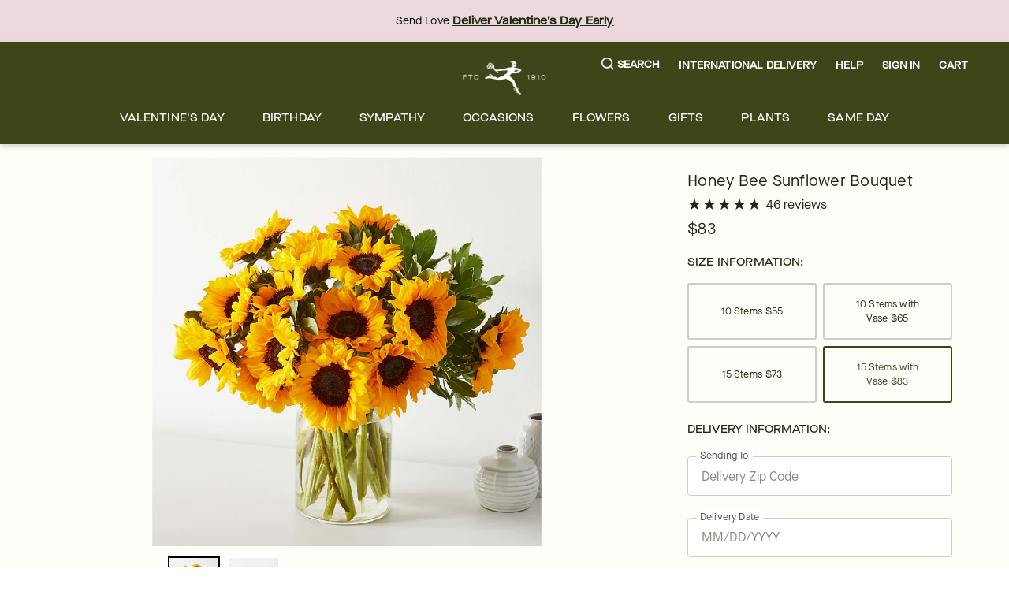

--- FILE ---
content_type: text/css; charset=utf-8
request_url: https://www.ftd.com/merx/_next/static/css/4c98d0b1ff603460.css?dpl=dpl_3HtmfivRgyXCGMiviHA1TiGb7dRH
body_size: 20
content:
.recommendation-card_categoryIcon__UrmXm{width:10px}.recommendation-card_btn__wpSHW{width:185px;text-transform:uppercase}.recommendation-card_image__OQksy{border-radius:0;cursor:pointer}.recommendation-card_productInfo__lXrmj{height:68px}.recommendation-card_textColor__4ATzu{color:#1e280f}@media screen and (min-width:768px){.recommendation-card_productSize__5EAuV{font-size:.889rem}}.recommendations-carousel_sliderWrapper__pfgbE{overflow:hidden}.recommendations-carousel_dot__Yrqup{width:33.3%;min-width:33.3%;border:none;background-color:rgba(0,0,0,0)}.recommendations-carousel_button__4QhnL{width:32px;height:calc((870px - 14rem)/3);color:#1e280f;border:none;background-color:rgba(0,0,0,0)}.recommendations-modal_modalBase__TjaQo{background-color:#fffdf8}@media screen and (min-width:1200px){.recommendations-modal_modalBase__TjaQo{height:100%;max-width:870px;border-radius:0}}

--- FILE ---
content_type: text/css; charset=utf-8
request_url: https://www.ftd.com/merx/_next/static/css/472029663fd972df.css?dpl=dpl_3HtmfivRgyXCGMiviHA1TiGb7dRH
body_size: 6065
content:
.link_wrapper__hnMAK{color:#1e280f}.link_wrapper__hnMAK:hover{color:#4d4d4d;cursor:pointer}.link_wrapper__hnMAK.link_linkModal___4cbM{border:none;background-color:rgba(0,0,0,0)}.link_wrapper__hnMAK.link_inheritColor__KZLNk{color:inherit}.link_wrapper__hnMAK.link_underlineOnHover__I7mn7{text-decoration:none}.link_wrapper__hnMAK.link_underlineOnHover__I7mn7:focus,.link_wrapper__hnMAK.link_underlineOnHover__I7mn7:hover{text-decoration:underline}.link_wrapper__hnMAK.link_inheritColor__KZLNk:hover{color:inherit}.link_wrapper__hnMAK img,.link_wrapper__hnMAK svg{vertical-align:middle}.link_wrapper__hnMAK.link_light__2ERmR{color:#1e280f}.link_wrapper__hnMAK.link_light__2ERmR:hover{color:#4d4d4d}.link_wrapper__hnMAK.link_dark__F4cxl{color:#fff}.link_wrapper__hnMAK.link_dark__F4cxl:hover{color:#c1cdc4}.link_showOutline___Ad2T:active,.link_showOutline___Ad2T:focus{outline:1px auto #015ecc}.link_disabled__M1LSi{pointer-events:none}.close-button_button__BaHGK{cursor:pointer;background-color:rgba(0,0,0,0);border:none;padding:0;display:flex}.close-button_button__BaHGK svg{width:100%}.close-button_button__BaHGK:active,.close-button_button__BaHGK:focus{outline:1px auto #015ecc;outline-offset:5px}.close-button_md__tueLZ,.close-button_sm__ZQxoN{width:1.25rem;height:1.25rem}.close-button_lg__GhFKg{width:1.5rem;height:1.5rem}.modal_htmlOpen__MAEp6{overflow:hidden}.modal_bodyOpen__zfs7c{overflow:visible}.modal_base__662e7{position:absolute;top:0;left:0;bottom:0;right:0;z-index:9999;display:flex;flex-direction:column;min-width:360px;margin:auto;background:#fff;outline:none;will-change:transform;transition:transform .5s}.modal_base__662e7:focus{outline-style:none}.modal_overlay__z4m1O{position:fixed;top:0;left:0;bottom:0;right:0;z-index:9998;background-color:rgba(0,0,0,0)}.modal_overlay__z4m1O.modal_afterOpen__CPpaH{background-color:rgba(0,0,0,.3);transition:background-color .5s}.modal_overlay__z4m1O.modal_beforeClose__GQT6Q{background-color:rgba(0,0,0,0)}.modal_wrapper__ZA_r0{position:relative;display:flex;flex-direction:column;width:100%;height:100%}.modal_content__VlO_h{position:relative;flex:1 1 auto;overflow-y:auto}@media screen and (min-width:1200px){.modal_base__662e7{width:100%;height:85%;max-width:780px;max-height:650px}}.modal_allowPageScroll__4Bcic{position:relative;top:0;bottom:auto;left:0;right:0;height:auto;max-height:none;min-height:90vh;margin:32px auto 64px}.modal_allowPageScrollContent__XAzEI{overflow:visible;flex:0 0 auto}.modal_allowPageScrollOverlay__sQsVz{overflow-y:auto}.side-panel_base__6v7QM{position:absolute;top:0;left:0;bottom:0;right:0;z-index:9999;display:flex;flex-direction:column;min-width:360px;background:#fff;outline:none;will-change:transform;transition:transform .5s}.side-panel_base__6v7QM:focus{outline-style:none}.side-panel_right__2L7gs{width:100%;margin-left:auto;transform:translateX(100%)}.side-panel_right__2L7gs.side-panel_afterOpen__ZV0Ke{transform:translateX(0)}.side-panel_right__2L7gs.side-panel_beforeClose__VM7Hy{transform:translateX(100%)}.side-panel_left__f_S6N{width:100%;margin-right:auto;transform:translateX(-100%)}.side-panel_left__f_S6N.side-panel_afterOpen__ZV0Ke{transform:translateX(0)}.side-panel_left__f_S6N.side-panel_beforeClose__VM7Hy{transform:translateX(-100%)}.side-panel_top__G7NVs{width:100%;height:90vh;margin-bottom:auto;transform:translateY(-100%)}.side-panel_top__G7NVs.side-panel_afterOpen__ZV0Ke{transform:translateY(0)}.side-panel_top__G7NVs.side-panel_beforeClose__VM7Hy{transform:translateY(-100%)}.side-panel_bottom__IQaxG{width:100%;height:90vh;margin-top:auto;transform:translateY(100%)}.side-panel_bottom__IQaxG.side-panel_afterOpen__ZV0Ke{transform:translateY(0)}.side-panel_bottom__IQaxG.side-panel_beforeClose__VM7Hy{transform:translateY(100%)}.side-panel_overlay__q2cb_{position:fixed;top:0;left:0;bottom:0;right:0;z-index:9998;background-color:rgba(0,0,0,0)}.side-panel_overlay__q2cb_.side-panel_afterOpen__ZV0Ke{background-color:rgba(0,0,0,.3);transition:background-color .5s}.side-panel_overlay__q2cb_.side-panel_beforeClose__VM7Hy{background-color:rgba(0,0,0,0)}.side-panel_wrapper__rZwEs{position:relative;display:flex;flex-direction:column;width:100%;height:100%}.side-panel_content__NqHEg{position:relative;flex:1 1 auto;-webkit-overflow-scrolling:touch}@media screen and (min-width:1200px){.side-panel_left__f_S6N,.side-panel_right__2L7gs{width:480px}}@media screen and (min-width:768px){.side-panel_right__2L7gs{width:480px}}.hamburger_hamburgerWrapper__bVUgs,.hamburger_wrapper__Am0A3{display:flex;flex-flow:row nowrap}.hamburger_hamburgerWrapper__bVUgs{justify-content:center;align-items:center}@media screen and (min-width:1200px){.hamburger_hamburgerWrapper__bVUgs{display:none}}.hamburger_hamburger__ZWjUv{outline:none;cursor:pointer;-webkit-user-select:none;-moz-user-select:none;user-select:none}.hamburger_hamburger__ZWjUv svg{width:20px;fill:#fff}.search-menu_icon__0dNR5{width:1rem;height:1rem;fill:#fffdf8;stroke:#fffdf8;stroke-width:.5px}.search-menu_label__g_Lib{font-family:Maison-Neue-Extended,sans-serif}.utility-menu_wrapper__H2j_m{margin-right:-.75rem;margin-left:-.75rem}.utility-menu_onlyDesktop___6_vC{display:none}@media screen and (min-width:1200px){.utility-menu_onlyDesktop___6_vC{display:flex}}.button-content_label__1hGcV{color:#fff;text-transform:uppercase}.cart-item-count_cartItem__dJIAe{top:-4px;right:-16px;width:14px;height:14px;color:#1e280f;font-size:9px;line-height:0;border-radius:50%;background-color:#fffdf8}.search-extras_li__aabs5{height:2rem;flex-basis:50%}.search-button_icon__KpIqO{width:1.5rem;height:1.5rem;stroke:#f4f4f4;stroke-width:.5px}.rich-text_collapse__8syD6{display:none}.rich-text_bullet__UuX3h{list-style-type:disc}.rich-text_numbering__HIPj_{list-style-type:decimal}.rich-text_text__ERgG1{white-space:pre-wrap}.rich-text_textCollapse__VlWGM{text-overflow:ellipsis;white-space:nowrap;overflow:hidden}.rich-text_link__4OCFr{color:#420039}.search-input_searchInput__KiuUS{height:2.5rem;border:1px solid #000;border-radius:2rem}.search-input_searchIcon__Y5xrY{top:-1px;right:0;height:100%}.countdown-timer_value__UfOmf{width:32px;height:28px;color:#1e280f;border-radius:0;background-color:rgba(255,255,255,.75)}.countdown-timer_unitWrapper__snnuh:not(:last-child){margin-right:.25rem}.countdown-timer_richTextWrapper__Zh8Vo{color:inherit}.countdown-timer_richTextWrapper__Zh8Vo>p{margin:0}.countdown-timer_inline__aYcC_{display:inline-flex}.countdown-timer_inline__aYcC_ .countdown-timer_unitWrapper__snnuh{flex-direction:row;margin-right:0;padding-right:.5rem}.countdown-timer_inline__aYcC_ .countdown-timer_value__UfOmf{width:auto;min-width:20px;margin-right:.25rem;margin-left:.25rem;color:inherit;background-color:rgba(0,0,0,0)}.search-panel_closeButton__eZaAy{top:1.5rem;right:5rem}.search-panel_panel__2NoTK{height:100%}@media screen and (min-width:768px){.search-panel_panel__2NoTK{height:50vh;min-height:360px}}@media screen and (min-width:1200px){.search-panel_panel__2NoTK{height:25vh;min-height:360px}}.breadcrumbs_text__pduCg{color:#333}.breadcrumbs_optionalLink__m38jB{line-height:1.5}.page-link-section_container___nrZ8{flex-wrap:wrap;margin:-.75rem -1.5rem}@media screen and (max-width:767.98px){.page-link-section_container___nrZ8{flex-wrap:nowrap;overflow-x:scroll}.page-link-section_gradient__PJl_k{position:absolute;top:0;right:-1.5rem;z-index:10;width:50px;height:2.75rem;background:linear-gradient(90deg,rgba(255,255,255,0),rgba(255,253,248,.86) 30%,rgb(255,253,248) 60%);opacity:1;pointer-events:none;transition:opacity .75s ease-out}}.menu_label__NxjAL{position:relative;min-height:59px;color:#fff;font-family:Maison-Neue-Extended,sans-serif;text-transform:uppercase;border:none;cursor:pointer}.menu_label__NxjAL:after{position:absolute;left:10px;bottom:-1px;right:10px;content:"";height:4px;background:#fff;transform:scaleX(0);transition:transform .1s}.menu_label__NxjAL.menu_labelActive__PuDIi,.menu_label__NxjAL:focus{color:#fff}.menu_label__NxjAL:active,.menu_label__NxjAL:focus{outline:1px auto #015ecc}.menu_label__NxjAL.menu_labelActive__PuDIi:after{transform:scaleX(1);transition-timing-function:cubic-bezier(.4,0,.2,1);transition-duration:.2s}.menu_panel__x_eFQ{position:absolute;inset:auto 0;z-index:1;width:100%;background-color:#fafaf5;box-shadow:0 2px 5px rgba(0,0,0,.2)}.menu_panelList__9Z5Ck{color:#000;list-style:none}.menu_label__NxjAL.menu_labelActive__PuDIi~.menu_panel__x_eFQ,.menu_panel__x_eFQ.menu_panelActive__UgpN9{display:flex;flex-flow:column wrap;justify-content:flex-start;align-items:center}.menu_heading__Ojyn4{font-weight:500}.back-button_backButton__gpVHA{display:flex;line-height:.9;border:none;background:rgba(0,0,0,0);cursor:pointer}.popover_wrapper__hTwZK{position:relative;z-index:1;cursor:pointer}.popover_label__pcsjl{z-index:10}.popover_popover__4xGnU{position:absolute;z-index:20;width:auto;min-width:200px;max-width:300px;box-shadow:0 3px 6px 0 rgba(0,0,0,.16)}.popover_arrowInner__cHe91,.popover_arrowOuter__uGOrG{position:absolute;width:0;height:0}.popover_arrowOuter__uGOrG{z-index:200;border:.5rem solid rgba(0,0,0,0)}.popover_arrowInner__cHe91{z-index:300;border:.4375rem solid rgba(0,0,0,0)}.popover_content__C99R9{z-index:100;padding:1rem;border:1px solid #ccc;background:#fff}.popover_wrapper__hTwZK.popover_top__IMRz4 .popover_popover__4xGnU{right:50%;transform:translateX(50%)}.popover_wrapper__hTwZK.popover_top__IMRz4 .popover_arrowOuter__uGOrG{right:50%;transform:translateX(.5rem)}.popover_wrapper__hTwZK.popover_top__IMRz4 .popover_arrowInner__cHe91{right:50%;transform:translateX(.4375rem)}.popover_wrapper__hTwZK.popover_top__IMRz4 .popover_popover__4xGnU{bottom:100%;margin-bottom:.5rem}.popover_wrapper__hTwZK.popover_top__IMRz4 .popover_arrowOuter__uGOrG{border-top-color:#ccc;bottom:-.9375rem}.popover_wrapper__hTwZK.popover_top__IMRz4 .popover_arrowInner__cHe91{border-top-color:#fff;bottom:-.8125rem}.popover_wrapper__hTwZK.popover_bottom__2H7rW .popover_popover__4xGnU{right:50%;transform:translateX(50%)}.popover_wrapper__hTwZK.popover_bottom__2H7rW .popover_arrowOuter__uGOrG{right:50%;transform:translateX(.5rem)}.popover_wrapper__hTwZK.popover_bottom__2H7rW .popover_arrowInner__cHe91{right:50%;transform:translateX(.4375rem)}.popover_wrapper__hTwZK.popover_bottom__2H7rW .popover_popover__4xGnU{top:100%;margin-top:.5rem}.popover_wrapper__hTwZK.popover_bottom__2H7rW .popover_arrowOuter__uGOrG{border-bottom-color:#ccc;top:-.9375rem}.popover_wrapper__hTwZK.popover_bottom__2H7rW .popover_arrowInner__cHe91{border-bottom-color:#fff;top:-.8125rem}.popover_wrapper__hTwZK.popover_left__clJmD .popover_popover__4xGnU{bottom:50%;transform:translateY(50%)}.popover_wrapper__hTwZK.popover_left__clJmD .popover_arrowOuter__uGOrG{bottom:50%;transform:translateY(.5rem)}.popover_wrapper__hTwZK.popover_left__clJmD .popover_arrowInner__cHe91{bottom:50%;transform:translateY(.4375rem)}.popover_wrapper__hTwZK.popover_left__clJmD .popover_popover__4xGnU{right:100%;margin-right:.5rem}.popover_wrapper__hTwZK.popover_left__clJmD .popover_arrowOuter__uGOrG{border-left-color:#ccc;right:-.9375rem}.popover_wrapper__hTwZK.popover_left__clJmD .popover_arrowInner__cHe91{border-left-color:#fff;right:-.8125rem}.popover_wrapper__hTwZK.popover_right__QZq1Z .popover_popover__4xGnU{bottom:50%;transform:translateY(50%)}.popover_wrapper__hTwZK.popover_right__QZq1Z .popover_arrowOuter__uGOrG{bottom:50%;transform:translateY(.5rem)}.popover_wrapper__hTwZK.popover_right__QZq1Z .popover_arrowInner__cHe91{bottom:50%;transform:translateY(.4375rem)}.popover_wrapper__hTwZK.popover_right__QZq1Z .popover_popover__4xGnU{left:100%;margin-left:.5rem}.popover_wrapper__hTwZK.popover_right__QZq1Z .popover_arrowOuter__uGOrG{border-right-color:#ccc;left:-.9375rem}.popover_wrapper__hTwZK.popover_right__QZq1Z .popover_arrowInner__cHe91{border-right-color:#fff;left:-.8125rem}.popover_overlay__4ESVz{position:fixed;top:0;left:0;bottom:0;right:0;background:rgba(0,0,0,0)}.account_accountMenuItem__OyKVU{color:#1e280f}.account_accountMenuItem__OyKVU:first-of-type{padding-top:0}.account_accountMenuItem__OyKVU:last-of-type{padding-bottom:0}.account_accountButton__I3VuD:focus,.account_accountButton__I3VuD:hover{text-decoration:none}.account_accountButton__I3VuD .account_popover__nXn5d{width:300px}.account_noLink__epm_o:hover{cursor:default}.account_loyaltyBadge__7ZeLr p{margin:0}.divider_hr__gn_TE{border-top:1px solid #ccc}.vertical-divider_separator__W_A8D{top:50%;left:50%;width:1px;height:50px;background-color:#999;transform:translate(-50%,-50%)}.help_container__tPhNB{width:100%;padding:0 .5rem}@media screen and (min-width:1200px){.help_container__tPhNB{width:auto;padding:0 1.5rem}}.help_wrapper__PzfwH{padding-top:1rem;padding-bottom:0}@media screen and (min-width:1200px){.help_wrapper__PzfwH{padding-top:3rem;padding-bottom:3rem}}.help_item__JhjK7{margin-bottom:1rem}@media screen and (min-width:1200px){.help_item__JhjK7{margin-bottom:0}}.menu-item_text__FzBw0{text-transform:uppercase}.navigation_list__mprmn{display:none}@media screen and (min-width:1200px){.navigation_list__mprmn{display:flex}}.footer_linkContainer__yXvTX{width:50%}.footer_absoluteCenter__DA8k6{top:50%;left:50%;transform:translate(-50%,-50%)}.footer_linkText__qfsmo{text-transform:uppercase}.footer_footerContainer__K5noZ{background-color:#fffaf5}.mobile-navigation_menu__x06P5{scrollbar-width:none;-ms-overflow-style:none}.mobile-navigation_menu__x06P5 li:not(:last-of-type):not(:first-of-type){border-bottom:1px solid #b3b3b3}.mobile-navigation_menu__x06P5::-webkit-scrollbar{display:none}.mobile-navigation_searchInput__sF30H{height:2.5rem;border:1px solid #3c4619;border-radius:2rem}.loyalty-badge_badge__GW7YC{border-radius:2px;background-color:#fffdf8;transform:translateY(.5rem)}.image_wrapper__VMf3k{position:relative;width:100%;height:100%;overflow:hidden}.image_wrapper__VMf3k img{width:100%;height:auto;-o-object-fit:cover;object-fit:cover}.cart_text__DNgSe{display:block}.cart_icon__safz5{position:relative;top:-2px;display:none}.header_wrapper__0qIqv{min-height:59px;color:#fff;border:none;border-bottom:2px solid #3c4619;background-color:#3c4619;box-shadow:0 3px 6px 0 rgba(0,0,0,.16)}@media screen and (min-width:1200px){.header_wrapper__0qIqv{min-height:130px}}.header_content__cSqCw{position:relative;display:flex;flex-flow:row nowrap;justify-content:flex-start;align-items:center;min-height:59px;border:none}@media screen and (min-width:1200px){.header_content__cSqCw{padding-right:0}}.header_content__cSqCw>*{flex:0 0 auto}.header_group__SN0pq{position:absolute;left:50%;display:flex;flex-direction:row;flex-grow:1;justify-content:center;align-items:center;min-height:59px;transform:translate(-50%)}.header_logoWrapper__SyTsZ,.header_logo__MUHfL{width:105px;height:auto;max-height:59px}@media screen and (min-width:768px){.header_logoWrapper__SyTsZ,.header_logo__MUHfL{width:105px;height:auto;max-height:130px}}@media screen and (min-width:1200px){.header_logoWrapper__SyTsZ,.header_logo__MUHfL{width:105px;height:auto;max-height:130px}}.header_navigation___DwZP{flex:1 0 auto}.header_navigationRow__oKs95{display:none}@media screen and (min-width:1200px){.header_navigationRow__oKs95{display:block}.header_content__cSqCw,.header_group__SN0pq,.header_wrapper__0qIqv{align-items:flex-start}.header_group__SN0pq{flex-direction:column;justify-content:space-evenly}}.top-banner_components__XhxdI{display:inline-flex;flex-wrap:wrap;align-items:center}.top-banner_image__0z5DK{margin-top:auto;margin-bottom:auto}@media screen and (max-width:767.98px){.top-banner_image__0z5DK{margin-top:auto;margin-right:auto;margin-bottom:auto}}.top-banner_topBannerComponents__RIFqs .richText p{margin:4px auto}@media screen and (min-width:1200px){.top-banner_topBannerComponents__RIFqs .richText p{margin:16px auto}}.skip-menu_skipMenu__DMgD3{background-color:#fffdf8;width:0;height:0;overflow:hidden;z-index:-999;padding-top:0;padding-bottom:0}.skip-menu_skipMenu__DMgD3:focus-within{height:auto;width:auto;margin:auto;overflow:auto;z-index:999;padding-top:4px;padding-bottom:4px}.skip-menu_link__bzOsS{color:#1e280f;text-decoration:underline}.skip-menu_link__bzOsS:hover{color:#4d4d4d}.alert_alert__pmZyR{display:flex;align-items:stretch;width:100%;min-height:54px;max-height:122px;border-radius:3px;background-color:#fff}.alert_message__pTDsG{display:flex;flex:1 1;align-items:center;padding:10px 20px;color:#1e280f;border:2px solid}.alert_confirmation__RxVDc .alert_message__pTDsG,.alert_success__Knjcs .alert_message__pTDsG{border-color:#349a18;border-radius:2px 0 0 2px}.alert_confirmation__RxVDc .alert_icon__9wPuL,.alert_success__Knjcs .alert_icon__9wPuL{border-radius:0 2px 2px 0;background-color:#349a18}.alert_confirmation__RxVDc .alert_icon__9wPuL svg,.alert_success__Knjcs .alert_icon__9wPuL svg{width:31px;fill:#fff}.alert_error__vjmix .alert_message__pTDsG{border-color:#ef3232;border-radius:2px 0 0 2px}.alert_error__vjmix .alert_icon__9wPuL{border-radius:0 2px 2px 0;background-color:#c6222b}.alert_error__vjmix .alert_icon__9wPuL svg{width:31px;fill:#fff}.alert_information__6djnt .alert_message__pTDsG{border-color:#1459c3;border-radius:2px 0 0 2px}.alert_information__6djnt .alert_icon__9wPuL{border-radius:0 2px 2px 0;background-color:#1459c3}.alert_information__6djnt .alert_icon__9wPuL svg{width:31px;fill:#fff}.alert_warning__9v6YN .alert_message__pTDsG{border-color:#fec12d;border-radius:2px 0 0 2px}.alert_warning__9v6YN .alert_icon__9wPuL{border-radius:0 2px 2px 0;background-color:#fec12d}.alert_warning__9v6YN .alert_icon__9wPuL svg{width:36px;fill:#000}.alert_icon__9wPuL{display:flex;justify-content:center;align-items:center;width:67px}.alert_container__6w5rI{width:100%}.text-field_active__D8eqe .text-field_input__wrNWu,.text-field_error__VdD8W .text-field_input__wrNWu,.text-field_filled__3pr1S .text-field_input__wrNWu{color:#000}.text-field_active__D8eqe .text-field_label__NcLFq,.text-field_error__VdD8W .text-field_label__NcLFq,.text-field_filled__3pr1S .text-field_label__NcLFq{transform:translateY(-7px)}.text-field_active__D8eqe .text-field_input__wrNWu,.text-field_error__VdD8W .text-field_input__wrNWu,.text-field_filled__3pr1S .text-field_input__wrNWu{font-weight:500;color:#1e280f}.text-field_active__D8eqe .text-field_label__NcLFq,.text-field_error__VdD8W .text-field_label__NcLFq,.text-field_filled__3pr1S .text-field_label__NcLFq{transform:translateY(-11px);left:10px;padding:0 5px;background-color:#fff;width:auto;font-size:.79em}.text-field_active__D8eqe .text-field_label__NcLFq:before,.text-field_error__VdD8W .text-field_label__NcLFq:before,.text-field_filled__3pr1S .text-field_label__NcLFq:before{content:" ";position:absolute;top:calc(50% - 1px);width:100%;border:1px solid #fff;z-index:-1;left:0}.text-field_textField__aLz5p{height:50px;display:block;outline:none}.text-field_inner__2E03q{height:50px;border:1px solid rgba(0,0,0,0);border-right-width:6px;border-radius:3px;max-width:100%;display:flex}.text-field_active__D8eqe .text-field_control__HMGCz{border-color:#ccc;overflow:visible}.text-field_active__D8eqe .text-field_label__NcLFq{color:#4d4d4d}.text-field_filled__3pr1S .text-field_control__HMGCz{overflow:visible}.text-field_error__VdD8W{color:#c6222b}.text-field_error__VdD8W .text-field_control__HMGCz{height:50px;overflow:visible;border:2px solid #ef3232;border-right-width:6px}.text-field_error__VdD8W .text-field_inner__2E03q{border:none}.text-field_error__VdD8W .text-field_label__NcLFq{color:#c6222b}.text-field_label__NcLFq{display:block;position:absolute;left:0;top:0;padding:1rem 1rem 0;margin:0;transition:all .2s ease-in-out;color:#4d4d4d;white-space:nowrap;pointer-events:none}.text-field_control__HMGCz{height:50px;background:#fff;border-radius:4px;overflow:hidden;position:relative;width:100%;border:1px solid #ccc}.text-field_input__wrNWu{height:46px;background:rgba(0,0,0,0);color:#666;display:block;outline:0;padding-left:1em;width:100%;border:none}.text-field_input__wrNWu:focus{outline:none}.text-field_input__wrNWu:-webkit-autofill,.text-field_input__wrNWu:-webkit-autofill:focus,.text-field_input__wrNWu:-webkit-autofill:hover{-webkit-box-shadow:inset 0 0 0 1000px #fff}.email-sign-up-form_email__DYVpu{margin-right:-4px}.email-sign-up-form_fieldWrapper__eIC5y{max-width:375px}.email-sign-up-form_title__rQ25f{text-transform:uppercase}.collapsible-section_header__v2uAO,.collapsible-section_linkWrapper__mpEDY{color:#fff}.collapsible-section_expandIcon__Ec5tV{position:relative;top:-3px;width:12px;height:12px}.collapsible-section_expandIcon__Ec5tV svg{width:100%;fill:#fff;transform:rotate(0);transform-origin:center;will-change:transform;transition:transform .5s ease}.collapsible-section_isActive__cStmt svg{transform:rotate(-180deg);transform-origin:center}@media screen and (min-width:768px){.collapsible-section_expandIcon__Ec5tV{right:1rem}}.footer_wrapper__IDIb_{color:#fff;background-color:#3c4619}.footer_logo__jLYrG{width:160px;height:auto;min-width:160px;margin:0 auto}.footer_sectionColumn__B8p4_{margin-top:-1rem}.footer_linkHeader__hKLkY{text-transform:uppercase}.footer_wrapperLogoBottom__l_auZ{display:none}.footer_petal__PnRVF{top:0;right:-25px}.footer_clickToChat__vDH4a a{display:flex;align-items:center;color:#fff;text-decoration:none}.footer_clickToChat__vDH4a a:focus,.footer_clickToChat__vDH4a a:hover{text-decoration:underline}.footer_clickToChat__vDH4a a svg{margin-right:5px;fill:#fff}.footer_footerWidth__EzUkd{max-width:1380px}@media screen and (min-width:768px)and (max-width:1199.98px){.footer_columnAdjustment__M3mKa{flex-basis:40%}}@media screen and (max-width:767.98px){.footer_wrapperLogoTop__OvBuO{display:block}.footer_contentRow__Ja1M_{margin:0}.footer_logoMobile__RmPFB{margin-top:3rem;margin-bottom:-2rem}}.footer_otCustomBtn__0L969{display:inline-block!important;margin-right:8px!important;padding:0!important;color:inherit!important;font:inherit!important;line-height:1.4!important;text-decoration:none!important;border:none!important;background:rgba(0,0,0,0)!important;cursor:pointer!important}@media(max-width:767px){.footer_otCustomBtn__0L969{display:block!important;margin-right:0!important;margin-bottom:8px!important}}.footer_otCustomBtn__0L969:focus,.footer_otCustomBtn__0L969:hover{text-decoration:underline!important}.buttonBack___1mlaL,.buttonFirst___2rhFr,.buttonLast___2yuh0,.buttonNext___2mOCa,.buttonNext___3Lm3s,.dot___3c3SI{cursor:pointer}.image___xtQGH{display:block;width:100%;height:100%}.spinner___27VUp{position:absolute;top:calc(50% - 15px);left:calc(50% - 15px);width:30px;height:30px;animation-name:spin___S3UuE;animation-duration:1s;animation-timing-function:linear;animation-iteration-count:infinite;border:4px solid #a9a9a9;border-top-color:#000;border-radius:30px}@keyframes spin___S3UuE{0%{transform:rotate(0deg)}to{transform:rotate(1turn)}}.container___2O72F{position:relative;overflow:hidden;height:100%;width:100%}.overlay___IV4qY{position:absolute;top:0;left:0;bottom:0;right:0;opacity:0;cursor:zoom-in;transition:opacity .3s,transform .3s}.hover___MYy31,.loading___1pvNI,.zoom___3kqYk{opacity:1}.imageLoadingSpinnerContainer___3UIPD{position:absolute;top:0;right:0;bottom:0;left:0;background-color:#f4f4f4}.slide___3-Nqo{position:relative;display:block;box-sizing:border-box;height:0;margin:0;list-style-type:none}.slide___3-Nqo:focus{outline:none!important}.slideHorizontal___1NzNV{float:left}[dir=rtl] .slideHorizontal___1NzNV{direction:rtl;transform:scaleX(-1)}.slideInner___2mfX9{position:absolute;top:0;left:0;width:100%;height:100%}.focusRing___1airF{position:absolute;top:5px;right:5px;bottom:5px;left:5px;pointer-events:none;outline-width:5px;outline-style:solid;outline-color:Highlight}@media (-webkit-min-device-pixel-ratio:0){.focusRing___1airF{outline-style:auto;outline-color:-webkit-focus-ring-color}}.horizontalSlider___281Ls{position:relative;overflow:hidden;touch-action:pan-y pinch-zoom}[dir=rtl] .horizontalSlider___281Ls{direction:ltr;transform:scaleX(-1)}.horizontalSliderTray___1L-0W{overflow:hidden;width:100%}.verticalSlider___34ZFD{position:relative;overflow:hidden}.verticalSliderTray___267D8{overflow:hidden}.verticalTray___12Key{float:left}.verticalSlideTrayWrap___2nO7o{overflow:hidden}.sliderTray___-vHFQ{display:block;list-style:none;padding:0;margin:0}.sliderAnimation___300FY{transition:transform .5s;transition-timing-function:cubic-bezier(.645,.045,.355,1);will-change:transform}.masterSpinnerContainer___1Z6hB{position:absolute;top:0;right:0;bottom:0;left:0;background-color:#f4f4f4}.multi-banner_dotGroup__e2WGQ{position:absolute;bottom:8px;width:100%}.multi-banner_dotGroup__e2WGQ .carousel__dot:not(:last-child){margin-right:3px}.multi-banner_dotGroup__e2WGQ .carousel__dot{width:6px;height:6px;padding:2px;border:none;border-radius:50%;background-color:#ccc}.multi-banner_dotGroup__e2WGQ .carousel__dot--selected{width:8px;height:8px;border:1px solid #000;border-radius:50%;background-color:#333}.multi-banner_light__ZfGcs{color:#1e280f;background-color:#c5d2d7}.multi-banner_dark__iFor7{color:#fffdf8;background-color:#263747}.multi-banner_light__ZfGcs .carousel__dot{background-color:#000}.multi-banner_light__ZfGcs .carousel__dot--selected{border-color:#000;background-color:#fff}.multi-banner_dark__iFor7 .carousel__dot{background-color:#ccc}.multi-banner_dark__iFor7 .carousel__dot--selected{border-color:#fff;background-color:#fff}.multi-banner_arrowButton__ZGr_e.carousel__back-button{position:absolute;top:calc(50% - 7.5px);left:8px}.multi-banner_arrowButton__ZGr_e.carousel__next-button{position:absolute;top:calc(50% - 7.5px);right:8px}.multi-banner_light__ZfGcs .multi-banner_arrowButton__ZGr_e svg{fill:#1e280f}.multi-banner_dark__iFor7 .multi-banner_arrowButton__ZGr_e svg{fill:#fffdf8}.multi-banner_sliderWrapper__D1UHE{display:block;width:100%;min-height:50px;padding:0}.multi-banner_slide__UX_vc{width:100%;min-height:50px;padding:0 2rem}.multi-banner_slideInner__hfBqT{padding:0 2rem}@media screen and (min-width:1200px){.multi-banner_slide__UX_vc:not(:last-child){position:relative}.multi-banner_slide__UX_vc:not(:last-child):after{position:absolute;top:calc(50% - 12.5px);right:0;content:"";width:1px;height:25px}.multi-banner_light__ZfGcs .multi-banner_slide__UX_vc:not(:last-child):after{background-color:gray}.multi-banner_dark__iFor7 .multi-banner_slide__UX_vc:not(:last-child):after{background-color:#e6e6e6}}.multi-banner_multiBannerComponents__OjA_Y .richText p{margin:4px auto;white-space:normal;text-align:center}@media screen and (min-width:1200px){.multi-banner_multiBannerComponents__OjA_Y .richText p{margin:16px auto;white-space:pre-wrap;text-align:start}}@media screen and (min-width:768px){.person-occasion-banner_bannerContentWrapper__lA4xp{width:-webkit-fit-content;width:-moz-fit-content;width:fit-content}}.person-occasion-banner_bannerBackgroundImage__QfItI{top:0;left:0}.person-occasion-banner_bannerPersonImage__L3bTG{width:121px;height:126px;min-width:121px}.person-occasion-banner_bannerServiceAddress__X_I5V{line-height:20px}.default_app__NhZxv{min-width:360px}.default_mainContentWrapper__VowIj{max-width:1920px;min-height:70vh;margin:auto}.default_mainContentWrapper__VowIj main{min-height:70vh}

--- FILE ---
content_type: application/javascript; charset=utf-8
request_url: https://www.ftd.com/merx/_next/static/chunks/2406.81043f887dbaf1fd.js?dpl=dpl_3HtmfivRgyXCGMiviHA1TiGb7dRH
body_size: 7266
content:
(self.__LOADABLE_LOADED_CHUNKS__=self.__LOADABLE_LOADED_CHUNKS__||[]).push([[2406],{1387:(e,l,t)=>{"use strict";t.d(l,{W:()=>s});let s=e=>{let{target:l}=e;return l&&"change-cart"===l}},29222:(e,l,t)=>{"use strict";t.d(l,{t:()=>u});var s=t(55729),a=t(42210),i=t(48535),n=t(48498),r=t(11224),d=t(45272),o=t(1387),c=t(15185);let u=()=>{let e=(0,i.useRouter)(),l=(0,a.wA)(),t=(0,a.d4)(r.B6),{query:u={}}=n.parseUrl(null==e?void 0:e.asPath)||{},v=(0,o.W)(u),m=[c.dx].includes(null==u?void 0:u.task),[p,x]=(0,s.useState)(!1);(0,s.useEffect)(()=>{m&&v&&t&&!p&&(l((0,d.Ez)()),x(!0))},[v,t,p,l,m])}},30204:e=>{e.exports={icon:"popover-label_icon__dehjW"}},41886:e=>{e.exports={wrapper:"product-option-button_wrapper__bwT5Z",selected:"product-option-button_selected__QDixU",unavailable:"product-option-button_unavailable__ALPj4",unselectedAndUnavailable:"product-option-button_unselectedAndUnavailable__zpKyP"}},67418:e=>{e.exports={wrapper:"carousel-content_wrapper__N1yPz",mainImage:"carousel-content_mainImage__nlGFn",slide:"carousel-content_slide__kZg_l",chooseWrapper:"carousel-content_chooseWrapper__2Pp4C",dot:"carousel-content_dot__zr1oO",noMarginLeft:"carousel-content_noMarginLeft__zFlmX",arrowButton:"carousel-content_arrowButton__4mth_",dotWrapper:"carousel-content_dotWrapper__eJYDx",image:"carousel-content_image__jeZgM"}},74518:e=>{e.exports={wrapper:"variation-card_wrapper__roSN_",card:"variation-card_card__RDir5",small:"variation-card_small__KIN_b",medium:"variation-card_medium__b3cgZ",large:"variation-card_large__KK9eH"}},74642:e=>{e.exports={productInfoWrapper:"product-info_productInfoWrapper__qCWnF",title:"product-info_title__zjWzs",bloom:"product-info_bloom__x2i2T",details:"product-info_details__VrEC9",productInfoGrid:"product-info_productInfoGrid__Js6hM"}},92406:(e,l,t)=>{"use strict";t.r(l),t.d(l,{default:()=>e0,selectIsMiniCartOpen:()=>eQ});var s=t(6029),a=t(55729),i=t(75828),n=t.n(i),r=t(66959),d=t(33934),o=t(28166),c=t(42210),u=t(44992),v=t(13584),m=t(58165),p=t(29274);let x=()=>{let[e,l]=(0,a.useState)(!1),t=(0,c.d4)(v.eQ),i=(0,c.d4)(p.F3),{regular:r,promotional:d,loyaltyValue:o}=t,x=r&&parseFloat(r),h=d&&parseFloat(d),f=(0,u.$)({price:x}),g=(0,u.$)({price:h});return((0,a.useEffect)(()=>{parseInt(String(o))&&l(!0)},[o]),r||d)?(0,s.jsxs)("div",{className:"text-big fg-dark font-weight-medium",children:[g!==f&&(0,s.jsx)("span",{className:"mr-2 fg-gray-400 text-decoration-line-through",children:f}),(0,s.jsxs)("div",{className:n()({"tw-inline-flex tw-items-end":e,"tw-flex tw-flex-row":!e}),children:[(0,s.jsx)("div",{className:e&&"tw-mr-2","data-testid":"variation-price",children:h?g:f}),i&&(0,s.jsx)("div",{className:n()({"text-meta tw-mr-2 tw-pb-1":e,"text-meta tw-pt-2 tw-pl-1":!e}),children:i?"USD":""}),(0,s.jsx)(m.A,{displayPage:"PDP",customClassNames:"tw-mb-1"})]})]}):null};var h=t(12404),f=t(71141),g=t(41886),j=t.n(g);let _=e=>{let{children:l,selected:t,className:a,unavailable:i,...r}=e,d=n()(j().wrapper,{[j().selected]:t,[j().unavailable]:i,[j().unselectedAndUnavailable]:!t&&i},a);return(0,s.jsx)("button",{...r,className:d,children:l})};var b=t(20809);let N=e=>{let l={small:!1,medium:!1,large:!1};return isNaN(e)||!e?l:e<21?{...l,small:!0}:e>=21&&e<40?{...l,medium:!0}:e>=40?{...l,large:!0}:void 0};var w=t(74518),y=t.n(w),I=t(37557);let S=(0,c.Ng)((e,l)=>{let{sku:t,zipCode:s}=l;return{isAvailable:(0,I.xo)(t,s)(e),...(0,v.fU)(t)(["title","price"])(e)}})(e=>{let{sku:l,title:t,price:i,isSelected:r,isAvailable:d}=e,o=(0,c.wA)(),{regular:u,promotional:m}=(0,c.d4)((0,v.rs)(l)),p=m||u||i,x=(0,a.useCallback)(()=>{r||(o((0,f.pG)(l)),o((0,f.rB)(!1)))},[o,r,l]),{small:h,medium:g,large:j}=N((null==t?void 0:t.length)+(null==p?void 0:p.toString().length));return(0,s.jsxs)(_,{type:"button",selected:r,unavailable:!d,value:l,className:n()("p-3",y().card,"fg-dark",{[y().small]:h,[y().medium]:g,[y().large]:j}),onClick:x,children:[(0,s.jsx)("span",{className:"text-meta pr-1 fg",dangerouslySetInnerHTML:{__html:t}}),(0,s.jsx)("span",{className:"text-meta font-weight-300",children:(0,b.$g)({price:p})})]})});var M=t(84536);let C=()=>{let e=(0,c.d4)(v.B5),l=(0,c.d4)(p.Bq),t=(0,c.d4)(v.Fb),i=(0,a.useMemo)(()=>(0,I.xo)(e,l),[e,l]),n=(0,c.d4)(i),r=(0,c.d4)(v.gF),d=(0,a.useMemo)(()=>(0,I.I7)(r,l),[r,l]),o=(0,c.d4)(d),u=`We’re sorry, the selected size is not available for delivery to ${l}. Please select another option.`;return t||!n&&o?(0,s.jsx)("div",{className:"tw-mt-4 tw-mb-1",children:(0,s.jsx)(M.Fc,{type:"error",message:u})}):(0,s.jsx)(s.Fragment,{})},E=(0,c.Ng)(e=>({zipCode:(0,p.Bq)(e),selectedSku:(0,v.B5)(e),...(0,h.j8)({variantSkus:v.gF})(e)}))(e=>{let{variantSkus:l,zipCode:t,selectedSku:a}=e;if((null==l?void 0:l.length)<2)return(0,s.jsx)("div",{className:"pb-4"});let i=l.map((e,l)=>(0,s.jsx)(o.fv,{sm:6,children:(0,s.jsx)("div",{className:n()("pt-2","h-100",{"pr-1":(l+1)%2!=0,"pl-1":(l+1)%2==0}),children:(0,s.jsx)(S,{sku:e,zipCode:t,isSelected:a===e})})},e));return(0,s.jsxs)("div",{className:"pb-4 fg-dark","data-testid":"variations-section",children:[(0,s.jsx)("div",{className:"mt-3 text-body font-weight-500 font-cta",children:(0,s.jsx)("div",{children:"SIZE INFORMATION:"})}),(0,s.jsx)(o.xA,{fluid:!0,className:"p-0",children:(0,s.jsx)(o.fI,{noGutters:!0,className:"pt-2",children:i})}),(0,s.jsx)(C,{})]})});var k=t(53898),A=t(3050),$=t(84797),B=t(31738);let F="pt-4";var L=t(74642),U=t.n(L);let P={linkModal:B.U},D=e=>{var l;let{fields:t,nacelleEntryId:a,type:i}=(null==e?void 0:null===(l=e.data)||void 0===l?void 0:l.target)||{},n=P[i];return n?(0,s.jsx)(n,{className:"font-cta",id:a,fields:t}):null},T={renderNode:{[A.BLOCKS.HEADING_6]:function(e){var l;let t=arguments.length>1&&void 0!==arguments[1]?arguments[1]:[],a=!(0,d.d)().md,i=`m-0 mb-3 p-0 font-weight-500 ${U().title} font-cta text-base`,n=a?"pt-3":` ${F}`;return(null==e?void 0:null===(l=e.content)||void 0===l?void 0:l.every(e=>{var l;return(null==e?void 0:null===(l=e.value)||void 0===l?void 0:l.length)===0}))?null:(0,s.jsx)("div",{className:n,children:(0,s.jsxs)("h4",{className:i,children:[" ",t]})})},[A.BLOCKS.PARAGRAPH]:(e,l)=>{var t;return(null==e?void 0:null===(t=e.content)||void 0===t?void 0:t.every(e=>{var l;return(null==e?void 0:null===(l=e.value)||void 0===l?void 0:l.length)===0}))?null:(0,s.jsx)("p",{className:"my-2 text-base",children:l})},[A.INLINES.EMBEDDED_ENTRY]:D,[A.BLOCKS.EMBEDDED_ENTRY]:D}},W=()=>{var e;let l=!(0,d.d)().md,{evergreen:t}=(0,c.d4)(k.l5),i=n()({"col-12":l}),r=(0,a.useMemo)(()=>{var e,l;return null==t?void 0:null===(l=t.fields)||void 0===l?void 0:null===(e=l.content)||void 0===e?void 0:e.reduce((e,l,t)=>{let s=Math.floor(t/2);return e[s]||(e[s]=[]),e[s].push(l),e},[])},[null==t?void 0:null===(e=t.fields)||void 0===e?void 0:e.content]),u=e=>e.map((e,l)=>(0,s.jsx)("div",{children:e},l)),v=(0,a.useMemo)(()=>null==r?void 0:r.map((e,l)=>(0,s.jsx)(o.fI,{children:null==e?void 0:e.map((e,l)=>{let{fields:t}=e;return(0,s.jsx)(o.fv,{className:i,children:u((0,$.i)(null==t?void 0:t.content,T))},l)})},l)),[r,i]);return v||null},O=()=>{let e=!(0,d.d)().md,l=(0,a.useMemo)(()=>(0,v.d7)(["title"]),[]),t=(0,a.useMemo)(()=>(0,v.Y6)(["metaInfo","sku"]),[]),{title:i}=(0,c.d4)(l),{metaInfo:r}=(0,c.d4)(t),u=n()("mt-4",{"mb-3":e,"mb-2":!e}),m=`m-0 p-0 font-weight-500 ${U().title} font-cta text-base ${u}`,p=`m-0 mb-3 p-0 font-weight-500 ${U().title} font-cta text-base`,x=n()(F,{"col-12 pt-3":e}),h=(null==r?void 0:r.details)&&(0,s.jsx)(s.Fragment,{children:(0,s.jsxs)(o.fv,{className:n()(x),children:[(0,s.jsx)("h4",{className:p,children:"Details"}),(0,s.jsx)("div",{className:n()("text-base",U().details),dangerouslySetInnerHTML:{__html:null==r?void 0:r.details}})]})}),f=(null==r?void 0:r.ingredients)&&(0,s.jsxs)(o.fv,{className:n()(x),children:[(0,s.jsx)("h4",{className:p,children:"Bloom Details"}),(0,s.jsx)("div",{className:n()("text-base",U().bloom),dangerouslySetInnerHTML:{__html:null==r?void 0:r.ingredients}})]});return(0,s.jsxs)(s.Fragment,{children:[(0,s.jsx)(o.fI,{children:(0,s.jsxs)(o.fv,{sm:12,lg:11,children:[(0,s.jsx)("h4",{className:m,children:i}),(0,s.jsx)("div",{className:"text-big",dangerouslySetInnerHTML:{__html:null==r?void 0:r.description}})]})}),(0,s.jsxs)(o.fI,{children:[h,f]})]})},z=()=>{let e=(0,d.d)().md?"pt-2 pb-4 mb-2":"pt-3 mb-3 pb-3",l=(0,a.useMemo)(()=>(0,v.Y6)(["sku"]),[]),{sku:t}=(0,c.d4)(l);return(0,s.jsx)(o.fI,{className:e,children:(0,s.jsx)(o.fv,{children:(0,s.jsxs)("span",{children:["ITEM: #",t]})})})},G=()=>(0,s.jsx)("div",{className:n()("display-flex",U().productInfoWrapper),children:(0,s.jsx)(o.xA,{className:n()("fg-dark",U().productInfoGrid),children:(0,s.jsx)(o.fI,{noGutters:!0,children:(0,s.jsxs)(o.fv,{lg:12,children:[(0,s.jsx)(O,{}),(0,s.jsx)(W,{}),(0,s.jsx)(z,{})]})})})});t(22053);var R=t(52032),H=t(67418),K=t.n(H),Z=t(8588),Y=t.n(Z);let q=()=>{var e;let l=!(0,d.d)().md,t=(0,a.useContext)(R.Yc),[s,i]=(0,a.useState)(null==t?void 0:null===(e=t.state)||void 0===e?void 0:e.currentSlide),n=(0,a.useRef)(null);return(0,a.useEffect)(()=>{function e(){i(t.state.currentSlide)}return t.subscribe(e),()=>t.unsubscribe(e)},[t]),(0,a.useEffect)(()=>{var e;null==n||null===(e=n.current)||void 0===e||e.scrollTo({left:(s+1-6)*76,behavior:"smooth"})},[s,n]),{isMobile:l,dotWrapperRef:n}};var V=t(24352),J=t(33601);let X=e=>{let{presetType:l,isValidImage:t,src:s,imagePreset:a,includeSize:i=!0}=e,n={768:"sv",1200:"mv",1920:"lv",default:"sv"};return e=>{var r;let{width:d}=e,[o,c]=[s.split("?")[0],s.split("?")[1]],u=null!==(r=n[d])&&void 0!==r?r:n.default,v=`${s}?width=${d}`;if(!c)return v;let m=o.lastIndexOf("."),p=o.slice(0,m),x=o.slice(m,o.length),h=i?`-${u}`:"",f=`${p}_preset_${null==J?void 0:"ftd"}-${a}${h}${"none"!==l?`-${l}`:""}${x}?${c}&width=${d}`;return t?f:v}},Q=(0,R.Yw)(e=>{let{items:l,carouselStore:t,index:i}=e,{isMobile:r,dotWrapperRef:d}=q(),o=(0,c.d4)(v.B5),u=(0,a.useMemo)(()=>(0,v.d7)(["title","handle"]),[]),{title:m="",handle:p=""}=(0,c.d4)(u),[x,h]=(0,a.useState)(!0),f=(0,a.useCallback)(()=>h(!1),[]);if((0,a.useEffect)(()=>{t.setStoreState({currentSlide:i}),t.setStoreState({disableAnimation:!0})},[o,t,i]),!l)return null;let g=l.length,j=g>1,_=r?20:7,b=r?35:11,N=j?(0,s.jsx)(R._X,{className:K().arrowButton,children:(0,s.jsx)(Y(),{src:r?"https://images.ctfassets.net/h1eh3mhnbyvi/4lNHkSq6lpopQ3ZFWsUEhq/4793e589dc80e576294634c4865e99fc/image-caret-left.svg":"https://images.ctfassets.net/h1eh3mhnbyvi/5a7T66Bsh9ZnVBOPd94NMz/96dfd6ea427be142a3e3f5bfab03eb45/caret-left.svg",width:_,height:b,role:"img",layout:"fixed",alt:m})}):null,w=j?(0,s.jsx)(R.CC,{className:K().arrowButton,children:(0,s.jsx)(Y(),{src:r?"https://images.ctfassets.net/h1eh3mhnbyvi/1yUVxU3elomOfSpV1IGYkn/9f51a882b45c65f93b1433f91a86f0a8/image-caret-right.svg":"https://images.ctfassets.net/h1eh3mhnbyvi/588SFkvS5lJ8U7tLVlGIVU/e2eae9afb7d345064f068b2128b8e93e/caret-right.svg",width:_,height:b,role:"img",layout:"fixed",alt:m})}):null,y=l.map((e,l)=>(0,s.jsx)("div",{index:l,role:"tablist",tabIndex:"-1","aria-label":`tablist_${l}`,children:(0,s.jsxs)(R.q7,{index:l,className:K().slide,role:"tab",tabIndex:"0","aria-label":`pdp_slide_${l}`,children:[(0,s.jsx)(Y(),{className:K().mainImage,fill:!0,src:null==e?void 0:e.url,alt:m,"aria-label":`main_image_${l}`,tabIndex:0,role:"img",loading:0===l?"eager":void 0,loader:X({presetType:null==e?void 0:e.presetType,isValidImage:x,src:null==e?void 0:e.url,imagePreset:"mx-hero"}),onError:f,sizes:"(max-width: 768px) 100vw, (min-width: 1200px) 494px, 494px"}),0===l&&(0,s.jsx)(V.Ex,{size:"lg",handle:p})]})},l)),I=l.map((e,l)=>1===g&&r?null:(0,s.jsx)(R.cL,{slide:l,"aria-label":`slide_dot_${l}`,className:n()(K().dot,{[K().noMarginLeft]:!j}),children:(0,s.jsx)(Y(),{src:null==e?void 0:e.url,alt:m,width:62,height:62,"aria-label":`slide_dot_image_${m}`,className:n()(K().image,"display-flex"),loader:X({presetType:"none",isValidImage:x,src:null==e?void 0:e.url,imagePreset:"carousel-thumb",includeSize:!1}),onError:f,sizes:"(max-width: 768px) 62px, 62px"})},l));return(0,s.jsxs)("div",{className:K().wrapper,children:[(0,s.jsx)(R.Ap,{role:"tabpanel",tabIndex:"0","aria-label":R.Ap,children:y}),(0,s.jsxs)("div",{className:K().chooseWrapper,children:[N,(0,s.jsx)("div",{ref:d,className:n()(K().dotWrapper,"display-flex"),children:I}),w]})]})}),ee=()=>{var e;let l=(0,c.d4)(v.bx),t=null!==(e=null==l?void 0:l.length)&&void 0!==e?e:0;return l?(0,s.jsx)(R.gi,{naturalSlideWidth:496,naturalSlideHeight:496,totalSlides:t,infinite:!0,children:(0,s.jsx)(Q,{items:l,index:0})}):null};var el=t(68073),et=t(80669),es=t(56760);let ea=()=>{let e=(0,a.useRef)(null),l=ei(e.current);return[e,l]},ei=e=>l=>{let{children:t}=l;return e?es.createPortal((0,s.jsx)(s.Fragment,{children:t}),e):null};var en=t(84549),er=t(80722),ed=t(24170),eo=t.n(ed),ec=t(30204),eu=t.n(ec);let ev=()=>(0,s.jsx)("div",{className:n()(eu().icon,"display-flex align-items-center"),children:(0,s.jsx)(eo(),{src:"https://images.ctfassets.net/h1eh3mhnbyvi/2AItWsYMGx8ojxcXkAInCR/ba8d68756d93a6dff37c8ab6aa55935c/ftd-more-info.svg",width:25,height:25,className:eu().icon,role:"img",layout:"fixed",alt:"moreinfo"})});var em=t(97915),ep=t.n(em);let ex={popover:ep().popover,arrowOuter:ep().arrowOuter,arrowInner:ep().arrowInner,content:ep().content},eh=e=>{var l,t,i,r,d,o,c,u;let{content:v}=e,[,m]=(0,a.useState)(!1),[p,x]=ea(),h=null==v?void 0:null===(l=v.fields)||void 0===l?void 0:l.text,f=null===(u=null==v?void 0:null===(t=v.fields)||void 0===t?void 0:t.border)||void 0===u||u,g=null==v?void 0:null===(i=v.fields)||void 0===i?void 0:i.toolTipText,j=(null==v?void 0:null===(r=v.fields)||void 0===r?void 0:r.backgroundColor)?(0,en.s)(null==v?void 0:null===(d=v.fields)||void 0===d?void 0:d.backgroundColor):"",_=(null==v?void 0:null===(o=v.fields)||void 0===o?void 0:o.fontColor)?(0,en.s)(null==v?void 0:null===(c=v.fields)||void 0===c?void 0:c.fontColor):"",b=n()("display-flex","p-2",{"b-1-primary":f},ep().wrapper);return h?(0,s.jsxs)("div",{className:"display-flex flex-direction-column mt-3 w-100",children:[(0,s.jsxs)("div",{className:"display-flex align-items-center w-100",children:[(0,s.jsx)("div",{style:{backgroundColor:j,color:_},className:b,children:(0,s.jsx)("span",{className:"text-body",children:h})}),g&&(0,s.jsx)("div",{className:"px-2",children:(0,s.jsx)(er.A,{portalElement:x,hasUnderline:!1,label:(0,s.jsx)(ev,{}),content:g,popoverClassNames:ex,onPopoverChange:m})})]}),(0,s.jsx)("div",{className:"w-100 position-relative",ref:p})]}):null};var ef=t(17997);let eg=function(){let e=arguments.length>0&&void 0!==arguments[0]?arguments[0]:[],l=ef.Sd.find(l=>e.find(e=>e.toLocaleLowerCase().includes(l.toLocaleLowerCase())));return null!=l?l:"keyNotFound"},ej=(e,l)=>e.map((e,t)=>{if(!(0,el.Z)(e))return(0,s.jsx)(eh,{content:e},t);{var a,i,n,r,d,o,c;let u=null==e?void 0:null===(a=e.fields)||void 0===a?void 0:a.defaultContent,v=null==e?void 0:null===(i=e.fields)||void 0===i?void 0:i.conditions.reduce((e,t,s)=>{var a,i,n,r;let d=(0,et.w)({fields:{conditions:[t]}}),o=eg(null==t?void 0:null===(a=t.fields)||void 0===a?void 0:a.tags);return null!==(r=null==d?void 0:null===(n=d.fields)||void 0===n?void 0:null===(i=n.productHandles)||void 0===i?void 0:i.includes(l))&&void 0!==r&&r?{...e,[o]:d}:e},{}),m=!!u;if((null===(n=Object.keys(v))||void 0===n?void 0:n.length)>0){let e=ef.Sd.map((e,l)=>!!v[e]&&(0,s.jsx)(eh,{content:v[e]},l)).filter(Boolean);if((null==e?void 0:e.length)>0)return e[0]}return m?null!==(c=null==u?void 0:null===(d=u.fields)||void 0===d?void 0:null===(r=d.productHandles)||void 0===r?void 0:r.includes(l))&&void 0!==c&&c&&(0,s.jsx)(eh,{content:null==e?void 0:null===(o=e.fields)||void 0===o?void 0:o.defaultContent},t):null}}),e_=()=>{let e=(0,c.d4)(v.SM),l=(0,c.d4)(v.Y7);return Array.isArray(e)&&(null==e?void 0:e.length)&&l?(0,s.jsx)("div",{id:"product-messaging",className:"display-flex flex-direction-column",children:ej(e,l)}):null};var eb=t(54089),eN=t(62249),ew=t(92010);function ey(){var e;let l=!(0,d.d)().md,t=`${l?"pt-4":"pt-3"} text-meta font-weight-500`,a=(0,c.d4)(v.Zv),i=(0,c.d4)(v.sp),n=null===(e=(0,c.d4)((0,ew.Xk)(a,i)))||void 0===e?void 0:e.toUpperCase(),r=(0,c.d4)(p.F3);return!n||r?null:(0,s.jsx)("div",{id:`product-type-${n}`,className:t,children:(0,s.jsx)("div",{className:"display-flex flex-direction-row",children:(0,s.jsx)("div",{className:"font-cta mr-1",children:n})})})}var eI=t(76729),eS=t(47573),eM=t(14468),eC=t(81492),eE=t(76953),ek=t(64422),eA=t(60634),e$=t(75450),eB=t(98734);let eF=()=>{let[e,l]=(0,a.useState)({message:"",status:"",itemUnavailableMessage:!1}),t=(0,c.wA)(),i=(0,c.d4)(p.Bq),r=(0,c.d4)(e$.ln)||i,u=(0,a.useMemo)(()=>(0,I.Lj)(r),[r]),m=(0,c.d4)(u),x=(0,c.d4)(eI.mj),h=(0,c.d4)(eS.mj),f=(0,c.d4)(p.$u),g=(0,c.d4)(ew.Tg),j=f&&(null==h?void 0:h.message)?h:x,{showMessage:_=!1,message:b="",status:N=""}=j,w=(0,d.d)(),y=!(null==w?void 0:w.md)&&!(null==w?void 0:w.lg),S=null==w?void 0:w.lg,C=(0,c.d4)(v.zF),E=(null==j?void 0:j.showMessage)||(null==C?void 0:C.showMessage);(0,a.useEffect)(()=>{(null==C?void 0:C.showMessage)&&l({message:C.message,status:C.status})},[C]);let k=(0,a.useCallback)(e=>{var l;let s=null==e?void 0:null===(l=e.currentTarget)||void 0===l?void 0:l.textContent;t((0,eA.du)({ctaSiteSection:"pdp shop available products text link",ctaName:s}))},[t]);(0,a.useEffect)(()=>{_&&l({message:b,status:N,itemUnavailableMessage:!1})},[_,N,b]),(0,a.useEffect)(()=>{m&&e.itemUnavailableMessage?l({message:"",status:"",itemUnavailableMessage:!1}):m||l({message:(0,s.jsx)(ek.s,{fields:g,additionalOptions:{onRichTextLinkClick:k,richTextLinkParams:{zipcode:r}}}),status:eC.ff,itemUnavailableMessage:!0})},[m]);let A=(0,c.d4)(p.kN)||"",$=(0,c.d4)(eM.ub),B=(0,c.d4)(eM.vS);if((0,a.useEffect)(()=>{B>0&&$!==A&&!(0,eB.$)()?l({message:eE.K8,status:eC.Nz}):e.message===eE.K8&&l({message:"",status:""})},[A,$,B]),(null==e?void 0:e.message)!==eE.K8&&(!E||N===eC.qO))return null;let F=e.itemUnavailableMessage?{richTextMessage:e.message}:{message:e.message};return(0,s.jsx)(M.iI,{children:(0,s.jsx)(o.fI,{className:"mt-3 justify-content-flex-end",children:(0,s.jsx)(o.fv,{className:n()("[&_p]:tw-my-0",{"mb-3":y,"p-0":S}),children:(0,s.jsx)(M.Fc,{type:e.status,...F})})})})},eL=()=>{let{title:e=""}=(0,c.d4)((0,v.d7)(["title"]));return(0,s.jsx)("h1",{id:"product-title",className:"text-big tw-font-light tw-mt-2 tw-mb-0 md:tw-mt-4",children:e})};var eU=t(71024),eP=t.n(eU),eD=t(61809),eT=t.n(eD),eW=t(83052),eO=t(29222),ez=t(59941),eG=t(67747),eR=t(11224),eH=t(16103);let eK=()=>{let e=(0,eH.c)(),l=(0,c.d4)(p.Bq),t=(0,c.d4)(p.jh),i=(0,a.useMemo)(()=>(0,I.NF)(l,t),[l,t]),n=(0,c.d4)(i),r=(0,c.d4)(p.$u),d=(0,c.d4)(eG.gh),o=(0,c.d4)(eR.B6);return!(0,eB.$)()&&!e&&d&&o>=1&&!r&&n?(0,s.jsx)("div",{className:"tw-mb-6 [&_p]:tw-my-0",children:(0,s.jsx)(M.Fc,{type:"warning",richTextMessage:(0,s.jsx)(ek.s,{fields:d})})}):(0,s.jsx)(s.Fragment,{})};var eZ=t(22221),eY=t(33601);let eq=eP()(()=>Promise.all([t.e(3668),t.e(1517),t.e(7724),t.e(3685),t.e(4139),t.e(6261),t.e(1723),t.e(3102),t.e(8779),t.e(3770),t.e(8138)]).then(t.bind(t,88138)).then(e=>e.PDPDeliveryInfoWrapper),{loadableGenerated:{webpack:()=>[88138]}}),eV=eP()(()=>Promise.all([t.e(604),t.e(9268)]).then(t.bind(t,79268)).then(e=>e.RecommendationsModal),{loadableGenerated:{webpack:()=>[79268]}}),eJ=eP()(t.e(2787).then(t.bind(t,92787)).then(e=>e.CountryDetails),{loadableGenerated:{webpack:()=>[92787]},ssr:!1}),eX=()=>(0,s.jsx)("div",{className:"tw-mb-2 md:tw-mb-4",id:"RR_PR_Widget_Wrapper"}),eQ=(0,eb.ly)(eN.C),e0=()=>{var e;let l=(0,d.d)(),t=!l.md&&!l.lg,i=l.lg,u=l.md&&!l.lg,{ref:m,inView:p}=(0,r.Wx)(),h=(0,c.wA)(),f=(0,c.d4)(v.B5);(0,a.useEffect)(()=>{var e,l;let t=null===(l=window)||void 0===l?void 0:null===(e=l.location)||void 0===e?void 0:e.pathname,s=(0,eW.JU)({eventName:"datalayer-initialized"}),a=null==s?void 0:s.filter(e=>(null==e?void 0:e.pagePath)===t),i=(0,eW.JU)({eventName:"product-detail-view"}),n=null==i?void 0:i.filter(e=>(null==e?void 0:e.gbbVariantId)===f);(null==n?void 0:n.length)||!a||h((0,eA.aF)())},[h,f]),(0,eO.t)();let g=(0,eZ.l)(null==eY?void 0:null===(e=eY.env)||void 0===e?void 0:"true");return(0,s.jsxs)(s.Fragment,{children:[(0,s.jsx)("div",{ref:m}),(0,s.jsxs)(o.xA,{className:"fg-dark",children:[(0,s.jsx)(eJ,{}),(t||u)&&(0,s.jsx)(eF,{}),(0,s.jsxs)(o.fI,{className:"mt-3",children:[(0,s.jsxs)(o.fv,{md:12,lg:8,children:[(0,s.jsx)(ee,{}),i&&(0,s.jsx)(G,{})]}),(0,s.jsxs)(o.fv,{id:"detail-panel",md:12,lg:4,className:eT().detailPanel,children:[i&&(0,s.jsx)("div",{className:n()({"pt-2":!p&&i}),children:(0,s.jsx)(eF,{})}),(0,s.jsx)(ey,{}),(0,s.jsx)(eL,{}),g&&(0,s.jsx)(eX,{}),(0,s.jsx)(x,{}),(0,s.jsx)(e_,{}),(0,s.jsx)(E,{}),(0,s.jsx)(eK,{}),(0,s.jsx)(eq,{}),(0,s.jsx)(ez.X,{displayStickyContainer:!t}),(0,s.jsx)(eV,{})]})]})]}),(t||u)&&(0,s.jsx)(G,{})]})}},97915:e=>{e.exports={wrapper:"message_wrapper__BOBsE",popover:"message_popover__TW8us",content:"message_content__foRUg",arrowOuter:"message_arrowOuter__u0ZcI",arrowInner:"message_arrowInner__6Q_ZZ"}}}]);

--- FILE ---
content_type: application/javascript; charset=utf-8
request_url: https://www.ftd.com/merx/_next/static/chunks/3004-7f10fa425c48b4c1.js?dpl=dpl_3HtmfivRgyXCGMiviHA1TiGb7dRH
body_size: 50729
content:
(self.__LOADABLE_LOADED_CHUNKS__=self.__LOADABLE_LOADED_CHUNKS__||[]).push([[3004],{266:(e,t,l)=>{"use strict";l.d(t,{t:()=>p});var n=l(6029),r=l(7913);l(55729);var i=l(75828),a=l.n(i),s=l(80669);let o={conditions:e=>{let{section:t,loadableComponents:l,className:r}=e;return{Section:()=>{let e=(0,s.w)(t);return e?(0,n.jsx)(p,{sections:[e],loadableComponents:l,className:r}):null},id:null==t?void 0:t.nacelleEntryId}}},d=e=>{var t;let{section:l,loadableComponents:n,className:r}=e,i=null==l?void 0:l.type,a=n[i];return o[i]?null===(t=o[i])||void 0===t?void 0:t.call(o,{section:l,loadableComponents:n,className:r}):{Section:a,fields:null==l?void 0:l.fields,id:null==l?void 0:l.nacelleEntryId,type:i}},c=e=>{let{parentName:t="",theme:l="",sections:r,loadableComponents:i,className:s}=e;return Array.isArray(r)&&r?r.map(function(){var e;let r=arguments.length>0&&void 0!==arguments[0]?arguments[0]:{},o=arguments.length>1?arguments[1]:void 0,{Section:c,id:u,fields:v,type:m}=d({section:r,loadableComponents:i,className:s});if(!c)return null;let p=`${o}-${u}`,h=(0,n.jsx)(c,{id:u,parentName:t,theme:l,fields:v,position:o}),f=null==i?void 0:null===(e=i.wrapperMap)||void 0===e?void 0:e[m],x=f?(0,n.jsx)(f,{children:h}):h,g=a()("cms-component",{[m]:m,[s]:s});return(0,n.jsx)("section",{className:g,"data-section-id":u,children:x},p)}):null};var u=l(61495);let v=(e,t)=>{u.v.error("Error in ComponentLoader",e,t)},m=()=>null,p=e=>{let t=c(e);return(0,n.jsx)(r.ErrorBoundary,{onError:v,FallbackComponent:m,children:t})}},392:(e,t,l)=>{"use strict";l.d(t,{kM:()=>W,I8:()=>X,G8:()=>k,GV:()=>x});var n,r=l(6029),i=l(55729),a=l(42210),s=l(75828),o=l.n(s),d=l(95219),c=l(30516),u=l(42105),v=l(84804),m=l(59181),p=l.n(m),h=l(49659),f=l(26874);let x=()=>{let e=(0,a.wA)(),t=(0,a.d4)(u._u),l=(0,a.d4)(u.By)===c.Oq&&t,[n,s]=(0,i.useState)(!1),m=(0,i.useCallback)(()=>{s(!n),n?e((0,d.E_)()):e((0,d.SQ)(c.Oq))},[e,n]);return(0,i.useEffect)(()=>{let e=setTimeout(()=>!l&&s(!1),100);return()=>{clearTimeout(e)}},[l,n]),(0,r.jsx)(h.mc,{children:(0,r.jsx)(f.$,{variant:"link",labelUnderline:!1,onClick:m,children:(0,r.jsxs)(h.EE,{ariaLabel:"Search",labelClass:"display-flex",children:[(0,r.jsx)(v.A,{className:o()(p().icon,"mr-1")}),(0,r.jsx)("span",{children:"Search"})]})})})};var g=l(56121),b=l.n(g),y=l(72789),j=l(15497),w=l(92260),_=l(54089),N=l(43715),C=l(87636);let k=e=>{let{onClick:t,header:l,modalProps:n}=e,{height:i}=(0,w.v)({heightOffset:-70}),a=(0,_.ly)(C.C),s=(0,N.LL)({keySelector:a});return(0,r.jsxs)(r.Fragment,{children:[(0,r.jsx)("li",{className:"w-100 bb-0 pb-3",children:(0,r.jsx)("div",{tabIndex:"0",role:"button",className:"cursor-pointer w-100",onKeyPress:t,onClick:t,children:(0,r.jsx)(j.DO,{displayOnly:!0,id:"mobile-navigation-search-panel"})})}),(0,r.jsx)(y.SidePanel,{header:l,isOpen:s,from:"left",modalProps:n,modalKey:C.C,children:(0,r.jsx)("div",{className:"overflow-y-scroll",style:{maxHeight:i},children:(0,r.jsx)(j.vj,{id:"mobile-navigation-search-panel",wrapperClass:"pt-3"})})})]})};k.propTypes={onClick:b().func,header:b().object,isOpen:b().bool,modalProps:b().object};var A=l(22221);let E=i.createContext({}),O=e=>{let{children:t}=e,[l,n]=(0,i.useState)(""),a=(0,i.useCallback)(e=>{n(e)},[n]),s=(0,i.useCallback)(()=>{n("")},[n]),o=(0,i.useMemo)(()=>({openMenu:l,setOpenMenu:a,closeMenu:s}),[l,a,s]);return(0,r.jsx)(E.Provider,{value:o,children:t})},I=()=>i.useContext(E);var L=l(49600),S=l(60634);let M=(e,t)=>{let{openMenu:l,setOpenMenu:n,closeMenu:r}=I(),s=(0,i.useRef)(l),o=(0,i.useRef)(null),d=(0,i.useRef)(null),c=(0,a.wA)(),u=(0,A.l)("false");(0,i.useEffect)(()=>{s.current=l},[l]);let v=(0,i.useMemo)(()=>l===e,[l,e]),m=(0,i.useCallback)(()=>{v||n(e)},[n,e,v]),p=(0,i.useCallback)(e=>{var t;!v||(null===(t=o.current)||void 0===t?void 0:t.contains(e.relatedTarget))||r()},[v,r]),h=(0,i.useCallback)(e=>{let{key:t}=e;!v&&["Enter","Escape"].includes(t)&&m()},[v,m]),f=(0,i.useCallback)(e=>{var t;(u||l&&!v)&&(u?d.current.focus():null===(t=e.target)||void 0===t||t.focus(),m())},[l,v,u,m]),x=(0,i.useCallback)(e=>{d.current.blur(),p(e)},[p]),g=(0,i.useCallback)(()=>{c((0,L.VC)(t)),c((0,S.oC)({category:e,subCategory:void 0}))},[t,c,e]),b=t?{role:"link",onClick:g}:{},y=u?{ref:d,...b}:{onClick:m},j=u?{onMouseLeave:x}:{onBlur:p};return{closeMenu:r,isOpen:v,menuRef:o,handleBlur:p,handleKeyDown:h,handleMouseEnter:f,buttonProps:y,menuItemProps:j,isMotionLeave:!u}};var z=l(70880),T=l(36027),P=l(28166),$=l(92303),D=l(50043),B=l.n(D),R=l(7083);let F=e=>{let{links:t,title:l,titleLink:n}=e,{isOpen:i,menuRef:s,handleMouseEnter:d,buttonProps:c,menuItemProps:v,isMotionLeave:m}=M(l,n),{closeMenu:p}=I(),h=(0,a.d4)(u._u),f=i&&!h;return(0,r.jsxs)("li",{ref:s,role:"menuitem","aria-haspopup":"true","aria-expanded":f,onMouseEnter:d,...v,children:[(0,r.jsx)("button",{className:o()(B().label,"m-0","px-4","py-3","text-body","bg-transparent",{[B().labelActive]:f}),...c,children:l}),(0,r.jsx)(z.A,{forceRender:!0,visible:f,...T.A,motionDeadline:1e3,motionLeave:m,children:e=>{let{className:n,style:i}=e;return(0,r.jsx)("div",{tabIndex:0,style:i,className:o()(B().panel,"menu-items-container",n,{[B().panelActive]:f}),children:(0,r.jsxs)(P.xA,{children:[(0,r.jsx)("div",{className:"mt-3 flex-end",children:(0,r.jsx)(R.A,{className:"mt-3 mr-5",onClose:p,display:!0})}),(0,r.jsx)(P.fI,{justify:"center",children:null==t?void 0:t.map((e,t)=>{let n=`desktop-menu-link-section-${t}`;return(0,r.jsx)($.m,{link:e,text:l},n)})})]})})}})]})};var H=l(74568);let U=e=>e.map((e,t)=>{var l,n;let{fields:i}=e,a=null==i?void 0:null===(n=i.title)||void 0===n?void 0:null===(l=n.fields)||void 0===l?void 0:l.text;return(0,r.jsx)(F,{...i,title:a,index:t},` 'desktop-menu-content'-${t}`)}),W=()=>{let{links:e}=(0,i.useContext)(H.B),t=U(e);return(0,r.jsx)(O,{children:[...t]})};var K=l(98015),G=l(92010),V=l(4091),q=l(19022),Y=l(67747),Z=l(32258),Q=l(33601);let J="ftd"===((null==Q?void 0:null===(n=Q.env)||void 0===n?void 0:"ftd")||"ftd"),X=()=>{var e,t;let l=(0,a.d4)(G.nZ),{links:n}=(0,i.useContext)(H.B),s=(0,a.d4)(K.W0),o=(0,q.c)(),d=(0,A.l)(!1),c=(0,a.d4)(Y.y_),u=(0,a.d4)(K.$r),v=null==c?void 0:null===(e=c.fields)||void 0===e?void 0:e.buttonText,m=null==c?void 0:null===(t=c.fields)||void 0===t?void 0:t.link,p=(0,a.d4)(G.Ak),h={fields:{title:{fields:{text:"Help"}},links:l}},f={fields:{title:{fields:{text:v}},action:(0,L.VC)(m),type:"link",name:"loyalty",display:"unauthenticated"}},x={fields:{title:{fields:{text:Z.O}},action:(0,L.VC)(p),type:"link",name:"intl"}},g=d?[...n,h]:[{fields:{title:{fields:{text:"Search"}},search:!0}},...n,h],b=v&&m,y=s&&u||!o||!b||J?g:[...g,f];return J&&y.push(x),y.map((e,t)=>{var l,n;let{fields:i}=e,a=null==i?void 0:null===(n=i.title)||void 0===n?void 0:null===(l=n.fields)||void 0===l?void 0:l.text;return(0,r.jsx)(V.t,{...i,title:a,index:t},`'mobile-menu-content'-${t}`)})}},895:(e,t,l)=>{"use strict";l.d(t,{W:()=>f,B:()=>k});var n=l(6029),r=l(55729),i=l(75828),a=l.n(i),s=l(80669),o=l(8895),d=l(42210),c=l(48535),u=l(49600),v=l(92458);let m=e=>{var t,l,i;let{fields:s,linkAction:m,itemClassName:p,linkClassName:h,forceAnchorTag:f}=e,x=(0,d.wA)(),{locale:g,defaultLocale:b}=null!==(t=(0,c.useRouter)())&&void 0!==t?t:{},y=a()("display-block mb-2",h);"object"==typeof(null==s?void 0:s.title)&&(s.title=null==s?void 0:null===(i=s.title)||void 0===i?void 0:null===(l=i.fields)||void 0===l?void 0:l.text);let j=null==s?void 0:s.url,w=null==s?void 0:s.title,_=null==s?void 0:s.newWindow,N=(0,r.useCallback)(e=>{e.preventDefault();let t=m(w);j=(0,v.B)(j,g,b),x((0,u.NA)(j,t,_,1e3))},[m,w,j]);return(0,n.jsx)("li",{className:p,children:j?(0,n.jsx)(o.N,{className:y,...s,onClick:N,forceAnchorTag:f}):(0,n.jsx)("span",{className:a()("display-block mb-2",h,{"font-cta font-weight-500":null==s?void 0:s.bold}),children:w})})},p=e=>{let{link:t,linkAction:l,forceAnchorTag:i,linkClassName:a}=e,{fields:o={}}=t,{whiteList:d=[]}=o,[c,u]=(0,r.useState)(!0);return((0,r.useEffect)(()=>{(null==d?void 0:d.length)&&u((0,s.w)(t))},[t,null==d?void 0:d.length]),c)?(0,n.jsx)(m,{itemClassName:"",fields:o,linkAction:l,forceAnchorTag:i,linkClassName:a}):null},h=e=>{var t;let{fields:{title:l,description:r,links:i=[]}={},className:s="",itemClassName:o="",linkClassName:d="",headingClassName:c="",descriptionClassName:u="",childClassName:v="",orientation:m="col",children:h,linkAction:f,forceAnchorTag:x=!1}=e,g=a()(`flex-${m}`,s,{"mt-3 text-body":!s}),b=a()("mb-3",c,{"font-weight-bold":!c}),y=a()("mb-3",u),j=a()(o,v),w=null==l?void 0:null===(t=l.fields)||void 0===t?void 0:t.text;return(0,n.jsx)(n.Fragment,{children:(0,n.jsxs)("ul",{className:g,children:[(w||r)&&(0,n.jsxs)("li",{className:o,children:[w&&(0,n.jsx)("div",{className:b,children:w}),r&&(0,n.jsx)("div",{className:y,children:r})]}),i.map((e,t)=>(0,n.jsx)(p,{link:e,linkAction:f,forceAnchorTag:x,linkClassName:d},`link-section-${t}`)),h&&(0,n.jsx)("li",{className:j,children:h})]})})};h.defaultProps={linkAction:()=>void 0};let f=h;var x=l(17549),g=l(51835),b=l(12642),y=l(26874),j=l(76118),w=l(62871),_=l.n(w);let N=e=>{let{description:t,links:l=[],title:i={},id:s}=e,d=(0,r.useRef)(null),[c]=(0,j.uk)(function(e){var t,l;let{hasReachedEndOfXScroll:n}=e,r=Number(null==d?void 0:null===(l=d.current)||void 0===l?void 0:null===(t=l.style)||void 0===t?void 0:t.opacity);if(n){d.current.style.opacity=0;return}0===r&&(d.current.style.opacity=1)}),u=null==i?void 0:i.type;return(0,n.jsxs)(n.Fragment,{children:[(null==i?void 0:i.fields)&&(0,n.jsx)(g.x,{...i.fields,type:u}),t&&(0,n.jsx)(b.E,{className:"mb-3 text-body font-base",children:t}),(0,n.jsxs)("div",{className:"position-relative",children:[(0,n.jsx)("div",{ref:d,className:_().gradient}),(0,n.jsx)("ul",{ref:c,className:a()(_().container,"flex-row position-relative text-transform-uppercase"),children:l.map((e,t)=>{let{fields:l}=e;return(0,n.jsx)("li",{className:"px-4 py-2 my-1",children:(0,n.jsx)(o.N,{underlineOnHover:!1,url:l.url,newWindow:l.newWindow,children:(0,n.jsx)(y.$,{className:"h-100",labelClassName:"text-transform-uppercase",tabIndex:"-1",variant:"link",children:l.title})})},`${l.title}-${t}`)})})]})]})},C={TYPE_DEFAULT:"default",TYPE_BREADCRUMB:"breadcrumbs"},k=e=>{let{fields:t={},id:l}=e,{type:r=C.TYPE_DEFAULT}=t,i={[C.TYPE_DEFAULT]:(0,n.jsx)(N,{...t,id:l}),[C.TYPE_BREADCRUMB]:(0,n.jsx)(x.I,{...t})};return"string"!=typeof r?null:i[r.toLowerCase()]||i[C.TYPE_DEFAULT]}},1344:(e,t,l)=>{"use strict";l.d(t,{N:()=>n});let n=()=>"&fm=webp&q=70"},1405:e=>{e.exports={closeButton:"search-panel_closeButton__eZaAy",panel:"search-panel_panel__2NoTK"}},1610:e=>{e.exports={list:"navigation_list__mprmn"}},1798:e=>{e.exports={text:"menu-item_text__FzBw0"}},4091:(e,t,l)=>{"use strict";l.d(t,{t:()=>E,A:()=>O});var n=l(6029),r=l(55729),i=l(56121),a=l.n(i),s=l(72789),o=l(26874),d=l(28166),c=l(73339),u=l(92303),v=l(46724),m=l(55132),p=l(392),h=l(75828),f=l.n(h),x=l(24170),g=l.n(x),b=l(1798),y=l.n(b);let j=e=>{let{onClick:t,children:l,isOpen:r}=e;return(0,n.jsx)("li",{className:"w-100 pb-3 mb-3",role:"menuitem","aria-expanded":r,"aria-haspopup":!0,children:(0,n.jsxs)("button",{onClick:t,className:"p-0 py-2 display-flex justify-content-center align-items-center w-100 bg-transparent b-0 text-align-left",children:[(0,n.jsx)("span",{className:f()(y().text,"flex-1 flex-100 text-body fg-dark"),children:l}),(0,n.jsx)("div",{className:"flex-center flex-0",children:(0,n.jsx)(g(),{src:"https://images.ctfassets.net/h1eh3mhnbyvi/588SFkvS5lJ8U7tLVlGIVU/e2eae9afb7d345064f068b2128b8e93e/caret-right.svg",role:"img",width:8,height:11,layout:"fixed",alt:"menuitem"})})]})})};var w=l(92260),_=l(54089),N=l(43715),C=l(87636),k=l(42210);function A(e){let{links:t=[],text:l}=e;return t.map((e,t)=>(0,n.jsx)(u.m,{link:e,text:l},`mobile-navigation-${t}`))}let E=e=>{var t;let{links:l,search:i,isButton:a=!1,title:u,type:h="menuItem",action:f=()=>{}}=e,x=`navigation-menu-${u}`,g=i?C.C:x,[b]=(0,N.t6)({modalKey:g}),[y]=(0,N.Hl)({modalKey:g}),E=(0,_.ly)(x),O=(0,N.LL)({keySelector:E}),I=(0,k.wA)(),L={help:(0,n.jsx)(m._,{sections:l}),account:(0,n.jsx)(v.AccountLinks,{listCls:"px-3"}),default:(0,n.jsx)(A,{links:l,text:u})},S=null!==(t=L[null==u?void 0:u.toLowerCase()])&&void 0!==t?t:L.default,M={isOpen:O,render:(0,n.jsx)(c.o,{title:u,labelUnderline:!1,onClose:y}),styleProps:{padding:"pt-0 pb-4 px-4",cls:"bb-1-gray-200"},modalProps:{style:{content:{width:"90vw",maxWidth:"480px"}},onAfterClose:y},onClick:b},{height:z}=(0,w.v)({heightOffset:-70}),T=(0,r.useCallback)(()=>"link"===h?I(f):b(),[f,I,b,h]);return i?(0,n.jsx)(p.G8,{...M}):(0,n.jsxs)(n.Fragment,{children:[a?(0,n.jsx)(o.$,{labelUnderline:!1,tabIndex:"-1",variant:"link",onClick:b,children:(0,n.jsx)("span",{className:"text-transform-uppercase fg-dark",children:u})}):(0,n.jsx)(j,{isOpen:O,onClick:T,children:u}),(0,n.jsx)(s.SidePanel,{...M,from:"left",modalKey:x,children:(0,n.jsx)(d.xA,{children:(0,n.jsx)(d.fI,{className:"mt-3 overflow-y-scroll pb-5",style:{maxHeight:z},children:S})})})]})};E.propTypes={name:a().string,links:a().array,label:a().string,title:a().string,index:a().number,search:a().bool};let O=E},4453:e=>{e.exports={text:"cart_text__DNgSe",icon:"cart_icon__safz5"}},6660:(e,t,l)=>{"use strict";l.d(t,{O:()=>w});var n=l(6029),r=l(55729),i=l(33934);l(22053);var a=l(31754),s=l.n(a),o=l(52032),d=l(71262),c=l(40217),u=l(75828),v=l.n(u),m=l(266),p=l(42877),h=l(56137);let f=function(){var e;let t=arguments.length>0&&void 0!==arguments[0]?arguments[0]:16,[l,n]=(0,r.useState)(65),i=(0,r.useRef)(),a=Object.keys(null!==(e=i.current)&&void 0!==e?e:{}).length>0;return(0,r.useEffect)(()=>{var e;n(Object.values(null!==(e=null==i?void 0:i.current)&&void 0!==e?e:{}).reduce((e,l)=>e>l.offsetHeight+t?e:l.offsetHeight+t,0))},[a]),[l,e=>t=>{t&&(i.current={...i.current,[e]:t})}]};var x=l(88263),g=l(6408),b=l(42210),y=l(51928);let j=e=>{let{items:t,bannersData:l,theme:r,backgroundColor:i}=e,a=v()(s().slideInner,"display-flex justify-content-center align-items-center"),u=v()(s().arrowButton,"display-flex bg-transparent b-0 align-items-center justify-content-center"),[,g]=f(4);return(0,n.jsxs)("div",{style:{backgroundColor:i},className:s()[r],children:[(0,n.jsx)(o.Ap,{classNameTrayWrap:"w-100",className:v()(s().sliderWrapper,"display-flex","justify-content-center","align-items-center","flex-direction-column"),children:null==t?void 0:t.map((e,t)=>(0,n.jsx)(o.q7,{innerClassName:a,className:s().slide,index:t,children:(0,n.jsx)("div",{ref:g(t),className:s().multiBannerComponents,children:(0,n.jsx)(x.H.Provider,{value:{bannerData:l[t]},children:(0,n.jsx)(m.t,{loadableComponents:p,parentName:h.D,theme:r,sections:[e],className:"w-100"})})})},t))}),(0,n.jsx)(o._X,{className:u,children:(0,n.jsx)(c.A,{})}),(0,n.jsx)(o.CC,{className:u,children:(0,n.jsx)(d.A,{})})]})},w=e=>{var t;let l=(0,i.d)(),a=(0,b.d4)(g.K5),d=!l.lg,c=null==e?void 0:e.fields,u=null==c?void 0:c.content,f=null!==(t=null==c?void 0:c.theme)&&void 0!==t?t:"light",w=null==c?void 0:c.backgroundColor,_=(0,r.useMemo)(()=>u.map((t,l)=>({id:`${e.id}-${l+1}`,position:`${a} multi-banner ${l+1}`,creative:(0,y.P)(t)})),[u,a,e.id]);if(d)return(0,n.jsx)(o.gi,{visibleSlides:1,totalSlides:null==u?void 0:u.length,infinite:!0,className:"position-relative",children:(0,n.jsx)(j,{items:u,bannersData:_,theme:f,backgroundColor:w})});let N=v()("display-flex justify-content-center align-items-center",s()[f]),C=v()(s().slide,"display-flex justify-content-center align-items-center");return(0,n.jsx)("div",{style:{backgroundColor:w},className:N,children:null==u?void 0:u.map((e,t)=>(0,n.jsx)("div",{className:C,index:t,children:(0,n.jsx)(x.H.Provider,{value:{bannerData:_[t]},children:(0,n.jsx)(m.t,{loadableComponents:p,parentName:h.D,theme:f,sections:[e]})})},t))})}},7083:(e,t,l)=>{"use strict";l.d(t,{A:()=>u,J:()=>c});var n=l(6029);l(55729);var r=l(75828),i=l.n(r),a=l(24170),s=l.n(a),o=l(75433),d=l.n(o);let c=e=>{let{ariaLabel:t="Close Modal",display:l=!0,size:r="md",onClose:a,className:o=""}=e;if(!l)return null;let c=i()(d().button,d()[r],o);return(0,n.jsx)("button",{"aria-label":t,onClick:a,className:c,children:(0,n.jsx)(s(),{src:"https://images.ctfassets.net/h1eh3mhnbyvi/2uf4xR2pyqSfZ9NQpfh6n8/9f6c788b63520585ed3cb48fcedf648a/close.svg",role:"img",width:18,height:18,layout:"fixed",alt:"close"})})},u=c},8895:(e,t,l)=>{"use strict";l.d(t,{N:()=>j,p:()=>w});var n=l(6029);l(55729);var r=l(75828),i=l.n(r),a=l(48498),s=l(42210),o=l(76118),d=l(48535),c=l(29274),u=l(82203),v=l(70595),m=l(24170),p=l.n(m);let h={Facebook:"https://images.ctfassets.net/h1eh3mhnbyvi/68vUNvOfj7AvyKNA5KdJxi/2ef0a4fa6863416a4a84e968961c120f/ftd-facebook.svg",Instagram:"https://images.ctfassets.net/h1eh3mhnbyvi/1F3CoLnzbHGhxsYkLKIrNG/30efd2f54011ce9f28e2d0fd833c20e9/ftd-instagram.svg",Twitter:"https://images.ctfassets.net/h1eh3mhnbyvi/2MkGb0wvIkpOGmyglaeGgV/f6c4a0cdcbe416f5f9068f560e7eddcd/ftd-twitter.svg",Youtube:"https://images.ctfassets.net/h1eh3mhnbyvi/QfzesiY9aQIvGfobSbhwa/045dd9634833e2aecda14cfb4ae3af03/ftd-youtube.svg",Pinterest:"https://images.ctfassets.net/h1eh3mhnbyvi/76lqP8LrMuZYSBPBIwiXQw/eb40ae281407036a6bd7f0abea0e2167/ftd-pinterest.svg",Tiktok:l(33601).env["svg-tiktok"]},f=e=>{let{name:t,className:l}=e,r=h[t];return(0,n.jsx)("div",{className:"mr-3",children:(0,n.jsx)(p(),{src:r,width:35,height:35,role:"img",layout:"fixed",className:l,alt:t})})};var x=l(90070),g=l.n(x),b=l(92458),y=l(6408);let j=e=>{var t;let{title:l,hideTitle:r,children:u,url:m="",action:p,label:h,newWindow:x,className:j,iconName:w,isExternal:_,inheritColor:N=!0,underlineOnHover:C=!0,underline:k=!1,theme:A="",bold:E=!1,onClick:O,modal:I=!1,forceAnchorTag:L=!1,appendQueryParams:S=!0,showOutline:M=!0,type:z="",...T}=e,[P]=(0,o.rd)(p,m),$=(0,s.d4)(c.Nn),D=(0,s.d4)(c.Di),{locale:B,defaultLocale:R}=null!==(t=(0,d.useRouter)())&&void 0!==t?t:{},F=(0,s.d4)(y.zw),H=(0,n.jsxs)(n.Fragment,{children:[w&&("social"===z?(0,n.jsx)(f,{name:w,className:"mr-3"}):(0,n.jsx)(v.A,{name:w,className:"mr-3"})),!r&&(l||u)]}),U={className:i()(g().wrapper,g()[A],j,"p-0",{[g().inheritColor]:N,[g().underlineOnHover]:C,"text-decoration-underline":k,"text-decoration-none":!k,"font-cta font-weight-bold":E,[g().linkModal]:I,[g().showOutline]:M,[g().disabled]:D}),rel:x?"noreferrer noopener":void 0,target:x?"_blank":void 0,"aria-label":h||l,...T};if(I)return T.modalTitle&&delete T.modalTitle,(0,n.jsx)("button",{...U,role:"link",onClick:O,children:H});let{url:W,query:K}=a.parseUrl(m),G=a.stringifyUrl({url:W,query:!(null==m?void 0:m.includes("tel:"))&&!F&&{...$,...K}});return G=(0,b.B)(G,B,R),(0,n.jsx)("a",{href:G,...U,onClick:O,children:H})},w=e=>{let{children:t,url:l}=e;return l?(0,n.jsx)(j,{...e,children:t}):t}},11185:(e,t,l)=>{"use strict";l.d(t,{A:()=>s});var n,r,i=l(55729);function a(){return(a=Object.assign?Object.assign.bind():function(e){for(var t=1;t<arguments.length;t++){var l=arguments[t];for(var n in l)Object.prototype.hasOwnProperty.call(l,n)&&(e[n]=l[n])}return e}).apply(this,arguments)}let s=function(e){return i.createElement("svg",a({xmlns:"http://www.w3.org/2000/svg",viewBox:"0 0 34 34"},e),n||(n=i.createElement("path",{d:"M2.5 20.5l1-1L13 29l-1 1z"})),r||(r=i.createElement("path",{d:"M32 10l1 1-20 19.99-1-1z"})))}},11552:e=>{e.exports={value:"countdown-timer_value__UfOmf",unitWrapper:"countdown-timer_unitWrapper__snnuh",richTextWrapper:"countdown-timer_richTextWrapper__Zh8Vo",inline:"countdown-timer_inline__aYcC_"}},11748:e=>{e.exports={header:"collapsible-section_header__v2uAO",linkWrapper:"collapsible-section_linkWrapper__mpEDY",expandIcon:"collapsible-section_expandIcon__Ec5tV",isActive:"collapsible-section_isActive__cStmt"}},12642:(e,t,l)=>{"use strict";l.d(t,{E:()=>s});var n=l(6029);l(55729);var r=l(75828),i=l.n(r);let a=["text-big","text-base","text-body","text-meta"],s=e=>{let{className:t,children:l,size:r,fields:s={},margin:o=0,horizontalAlignment:d}=e,c=s.text||l,u=s.size||r,v=`mb-${s.margin||o}`,m=`text-align-${d||s.horizontalAlignment||"left"}`,p=i()("mt-0",{[t]:t},v,m);return c?(0,n.jsx)("p",{className:`${p} ${a[u-1]}`,children:c}):null}},12656:(e,t,l)=>{"use strict";l.d(t,{Bc:()=>s,Wi:()=>n,gC:()=>a,gN:()=>i,sb:()=>r});let n="edit-cart",r="open-cart",i="removed-items",a="intl-error-cart",s="One or more items are unavailable and have been removed from your cart."},14278:(e,t,l)=>{"use strict";l.d(t,{R:()=>n});let n=e=>{let{src:t,width:l}=e;return`${t}?w=${l}&fm=webp&q=70`}},14606:(e,t,l)=>{"use strict";l.d(t,{K:()=>B});var n,r,i=l(6029),a=l(55729),s=l(82427),o=l(81278),d=l.n(o),c=l(85827),u=l(25462),v=l(79813),m=l(44318),p=l.n(m),h=l(61495),f=l(41188),x=l(64216),g=l(8571),b=l(60730),y=l(16103),j=l(33601);let w=null==j?void 0:null===(n=j.env)||void 0===n?void 0:"ftd",_="",N=!1,C=async(e,t,n,r,i)=>{var a,s;N&&await new Promise(e=>{let t=setInterval(()=>{N||(clearInterval(t),e(null))},100)}),N=!0;let o=null==j?void 0:null===(a=j.env)||void 0===a?void 0:"https://api-gateway.ftd.com",d={...(0,f.NX)(),...e,originState:i,membershipType:r},c=[null==d?void 0:d.date,null==d?void 0:d.zipcode,(null==d?void 0:d.partnerid)||(null==d?void 0:d.partnerId),null==d?void 0:d.startdate,null==d?void 0:d.enddate,null==d?void 0:d.prid,null==d?void 0:d.cid,null==d?void 0:d.category,null==d?void 0:d.originState,null==d?void 0:d.membershipType].reduce((e,t)=>t?`${e}.${t}`:e,"");c!==_&&(I.clear(),O.clear(),L.clear());let u=t.filter(e=>{var t;return!I.has(`'${e}'`)&&(null===(t=n[e])||void 0===t?void 0:t.length)>0});if(0===u.length||!u){N=!1;return}_=c;let v={availDate:(0,g.x)(null==d?void 0:d.startdate)||(0,g.x)(null==d?void 0:d.date),zipCode:(0,b.N)(null==d?void 0:d.zipcode),endDate:(0,g.x)(null==d?void 0:d.enddate)},m=(0,y.c)(),p={partnerId:null==d?void 0:d.partnerid,productIds:u.join(","),prid:null==d?void 0:d.prid,cid:null==d?void 0:d.cid,utm_source:null==d?void 0:d.utm_source,utm_medium:null==d?void 0:d.utm_medium,utm_campaign:null==d?void 0:d.utm_campaign,utm_term:null==d?void 0:d.utm_term,utm_content:null==d?void 0:d.utm_content,debug:null==d?void 0:d.debug,category:null==d?void 0:d.category,cjdata:null==d?void 0:d.cjdata,cjevent:null==d?void 0:d.cjevent,originState:null==d?void 0:d.originState,membershipType:null==d?void 0:d.membershipType,...m?v:{}},C=await Promise.resolve().then(l.t.bind(l,48498,19)),k=`${o}/catalog/${w}/api/v2/product-details/?${C.stringify(p)}`;try{let e=new Headers;e.append("clientId","shopify-platform"),e.append("Accept","application/json");let t=`getAvailabilityAndPricing.${k}`;if(!O.has(t)){let l=await fetch(k,{method:"GET",headers:e}),n=await l.json(),{available:r,requestParameter:i,loyaltyDetails:a}=n||{};for(let e of(O.set(t,{available:r,requestParameter:i}),a&&O.set(x.Q,{...a}),u)){let t=null==n?void 0:null===(s=n.available)||void 0===s?void 0:s[e];t&&L.set(e,{...t}),I.set(`'${e}'`,{isAvailable:null==t?void 0:t.isAvailable}),window.__merx_products_cache||(window.__merx_products_cache=I)}}return}catch(e){h.v.error("[algolia] error in get-availability-and-pricing",{error:e})}finally{N=!1}};var k=l(48521),A=l(33601);null==A||A.env,null==A||A.env;let E=p()("SPE6J23569","c6b60ecfe0cea00169ae8fcc041ccb95",{timeouts:{connect:5,read:5,write:30}}),O=new Map,I=new Map,L=new Map,S=e=>{let{serverUrl:t,isInternationalPage:l,membershipType:n,geoLocationStateCode:r}=e;return{...E,async search(e,t){try{var i;let a=await E.search(e,{...t}),s=null==a?void 0:null===(i=a.results)||void 0===i?void 0:i.flatMap(e=>{var t;return null==e?void 0:null===(t=e.hits)||void 0===t?void 0:t.map(e=>[null==e?void 0:e.productSku,null==e?void 0:e.variantSkus])}),o=Object.fromEntries(s),d=[...new Set([...Object.keys(o),...Object.values(o).flat(1)])],c=new URL(window.location.href),u=Object.fromEntries(k.Hu.map(e=>[e.toLowerCase(),c.searchParams.get(e)||c.searchParams.get(e.toLowerCase())]).filter(e=>{let[,t]=e;return t})),m=l?(0,v.A)(u,"zipcode"):{...u};return await Promise.all([C(m,d,o,n,r)]),{...a,results:a.results.map(e=>{var t;return{...e,hits:null==e?void 0:null===(t=e.hits)||void 0===t?void 0:t.map(e=>{var t,l,n,r,i,a,s;let o=null==I?void 0:I.get(`'${null==e?void 0:e.productSku}'`),d=!!o&&null!==(i=null==o?void 0:o.isAvailable)&&void 0!==i&&i,c=null!==(a=null===(t=L.get(null==e?void 0:e.productSku))||void 0===t?void 0:t.displayPrices)&&void 0!==a?a:{},u=null!==(s=null===(l=L.get(null==e?void 0:e.productSku))||void 0===l?void 0:l.prices)&&void 0!==s?s:{},v=(null===(n=L.get(null==e?void 0:e.productSku))||void 0===n?void 0:n.displayFees)||null,m=(null===(r=L.get(null==e?void 0:e.productSku))||void 0===r?void 0:r.fees)||null,p=O.get(x.Q)||{};return{...e,isAvailable:d,displayPrices:c,masterPrices:u,displayFees:v,fees:m,loyaltyDetails:p}})}})}}catch(e){return h.v.error(JSON.stringify(e),"algolia - error in creating search client"),{results:[{hits:[]}]}}}}};var M=l(22221),z=l(73753),T=l(33601);let P=null==T?void 0:null===(r=T.env)||void 0===r?void 0:"prod_ftd_products",$=e=>0===Object.keys(e).length&&e.constructor===Object,D=e=>{let{serverUrl:t,children:l,fromPlp:n,isInternationalPage:r,membershipType:s,geoLocationStateCode:o}=e,m=(0,a.useRef)(),p=(0,a.useRef)(),f=(0,M.l)("true"),x=(0,a.useMemo)(()=>({routing:{router:(0,c.c)({singletonRouter:d(),...t?{serverUrl:t}:{}}),stateMapping:{stateToRoute(e){try{var t,l,n,r,i,a,s;let o=e[P];$(o)&&(null===(t=p.current)||void 0===t?void 0:t[P])&&(o=null===(r=p.current)||void 0===r?void 0:r[P]);let d=new URL(window.location.href),c=[...d.searchParams.entries()].reduce((e,t)=>{let[l,n]=t;return{...e,...n&&[...k.Hu,z.bI].includes(null==l?void 0:l.toLowerCase())&&{[l.toLowerCase()]:n}}},{}),u={q:null!==(i=o.query||(null==d?void 0:null===(l=d.searchParams)||void 0===l?void 0:l.get("q")))&&void 0!==i?i:"",...Object.fromEntries(null===(n=Object.entries(null!==(a=null==o?void 0:o.refinementList)&&void 0!==a?a:{}))||void 0===n?void 0:n.map(e=>{let[t,l]=e;return[t,null==l?void 0:l.join("+")]})),...f?{}:{page:null!==(s=o.page)&&void 0!==s?s:1},sortBy:null==o?void 0:o.sortBy,...c};return m.current=u,u}catch(e){h.v.error(e,"algolia - error in stateToRoute")}},routeToState(e){try{var t;$(e)&&m.current&&(e=m.current);let{q:l,page:n,sortBy:r,...i}=(0,v.A)(e,...k.Hu),a={[P]:{query:null!=l?l:"",refinementList:{...Object.fromEntries(Object.entries(null!=i?i:{}).map(e=>{let[t,l]=e;return[t,null==l?void 0:l.split("+")]}))},...f?{}:{page:null!=n?n:1},sortBy:r,...null!==(t=Object.fromEntries(k.Hu.map(t=>[t.toLowerCase(),(null==e?void 0:e[t])||(null==e?void 0:e[t.toLowerCase()])]).filter(e=>{let[,t]=e;return t})))&&void 0!==t?t:{}}};return p.current=a,a}catch(e){h.v.error(e,"algolia - error in routeToState")}}}}}),[t,n]);return(0,i.jsx)(u.G,{searchClient:S({serverUrl:t,isInternationalPage:r,membershipType:s,geoLocationStateCode:o}),indexName:P,...x,children:l})},B=e=>{let{children:t,serverState:l,serverUrl:n,fromPlp:r,isInternationalPage:a,membershipType:o,geoLocationStateCode:d}=e;return(0,i.jsx)(i.Fragment,{children:(0,i.jsx)(s.X,{...l,children:(0,i.jsx)(D,{fromPlp:r,serverUrl:n,isInternationalPage:a,membershipType:o,geoLocationStateCode:d,children:t})})})}},15351:(e,t,l)=>{"use strict";l.d(t,{BM:()=>a,UU:()=>r,wk:()=>i});var n=l(68073);let r=(e,t)=>{var l;let r=Object.entries(null!==(l=null==t?void 0:t.fields)&&void 0!==l?l:{}).reduce((t,l)=>{let[r,i]=l;if("header"!==r)return{...t,[r]:i};let a=i.reduce((t,l)=>{var r,i;if(!(0,n.Z)(l))return[...t,l];let a=null==l?void 0:null===(i=l.fields)||void 0===i?void 0:null===(r=i.conditions)||void 0===r?void 0:r.filter(t=>{var l,n;return(null==t?void 0:null===(n=t.fields)||void 0===n?void 0:null===(l=n.tags)||void 0===l?void 0:l.findIndex(t=>null==t?void 0:t.includes(e)))!==-1});return a?(l.fields.conditions=a,[...t,l]):t},[]);return{...t,[r]:a}},{});return{...t,fields:r}},i="ftd",a={ftd:"ftddts",proflowers:"pfdts"}},15497:(e,t,l)=>{"use strict";l.d(t,{vj:()=>$,DO:()=>T});var n=l(6029),r=l(55729),i=l(56121),a=l.n(i),s=l(75828),o=l.n(s),d=l(28166),c=l(76118),u=l(26874),v=l(42210),m=l(49600),p=l(29274);let h=e=>0===e.length||0===e.trim().length,f=()=>{let e=(0,v.wA)(),t=(0,v.d4)(p.v2);return[l=>n=>{n.preventDefault();let r=encodeURIComponent(l),i=`/search?q=${r}&${t}`;h(l)||e((0,m.VC)(i))}]},x=e=>{let{suggestionsList:t}=e,[l]=f(),r=o()("display-flex flex-direction-column ml-3 mt-3");return(0,n.jsx)("div",{className:r,children:t.map((e,t)=>(0,n.jsx)(u.$,{variant:"link","aria-label":e.label,className:"mb-4 fg-dark",label:e.label,labelClassName:"font-base",labelUnderline:!1,onClick:l(e.label)},t))})};var g=l(92010),b=l(94769),y=l.n(b),j=l(61495),w=l(8895);let _="popular",N="colors",C=[_,N],k={[_]:{heading:g.CW,links:g.He},[N]:{heading:g.ny,links:g.S4}},A=e=>{let{type:t="popular"}=e,l=k[t],r=(0,v.d4)(p.v2);l||(j.v.error(`You provided an incorrect type. Your type: ${t}; Valid types: ${C.join(", ")}`),l=k[_]);let i=(0,v.d4)(l.heading),a=(0,v.d4)(l.links),s="flex flex-1 flex-direction-column",d=o()(y().li,"w-100 flex-1 text-body mb-4 fg-dark"),c=[],u=[];Array.isArray(a)&&(c=a.slice(0,4),u=a.slice(4));let m=r?`${r}`:"";function h(e){let{side:t=c}=e;return t.map((e,t)=>{let{fields:l}=e,r=`${null==l?void 0:l.url}&${m}`;return(0,n.jsx)("div",{className:d,children:(0,n.jsx)(w.N,{...l,url:r,appendQueryParams:!1})},t)})}return(0,n.jsxs)(n.Fragment,{children:[(0,n.jsx)("div",{className:"text-body font-weight-600 my-4",children:i}),(0,n.jsxs)("div",{className:"flex",children:[(0,n.jsx)("div",{className:s,children:(0,n.jsx)(h,{side:c})}),(0,n.jsx)("div",{className:s,children:(0,n.jsx)(h,{side:u})})]})]})};A.propTypes={type:a().oneOf(C).isRequired};var E=l(84804),O=l(53153),I=l.n(O);let L=e=>{let{onClick:t,...l}=e,i=(0,r.useCallback)(e=>{(null==e?void 0:e.detail)>1||null==t||t(e)},[t]);return(0,n.jsx)(u.$,{...l,variant:"link",labelUnderline:!1,className:`${I().button} b-none bg-transparent cursor-pointer`,"aria-label":"submit search",onClick:i,children:(0,n.jsx)(E.A,{className:I().icon})})};var S=l(64561),M=l.n(S),z=l(95219);let T=e=>{let{className:t,id:l,handleKeyDown:i,handleChange:a,searchKey:s,handleSearch:d,displayOnly:c}=e,u=(0,v.wA)(),m=(0,r.useRef)(!1),p=c?-1:0,h=(0,v.d4)(g.z1)||"Search by color, flower, occasion",f=(0,r.useCallback)(e=>{(null==e?void 0:e.key)==="Enter"&&(m.current=!0,u((0,z.E_)())),i(e)},[u,i]);return(0,n.jsxs)("div",{className:o()("position-relative w-100","my-3",t),children:[(0,n.jsx)("label",{className:"display-none",htmlFor:l,children:"Search"}),(0,n.jsx)("input",{tabIndex:p,id:l,placeholder:h,className:o()(M().searchInput,"position-relative text-body m-0 p-0 px-3 b-0 bg-gray-50 w-100",{"cursor-pointer":c}),onKeyDown:f,onChange:a,value:s,disabled:m.current}),(0,n.jsx)("div",{className:o()(M().searchIcon,"position-absolute flex-center p-2"),children:(0,n.jsx)(L,{tabIndex:p,onClick:d})})]})};T.propTypes={className:a().string,id:a().string.isRequired,handleKeyDown:a().func,handleChange:a().func,searchKey:a().string,handleSearch:a().func,displayOnly:a().bool};let P=e=>{let{wrapperClass:t,searchInputClass:l}=e,[i]=f(),[a,s,u]=(0,c.SQ)(),v=(0,r.useCallback)(e=>{(null==e?void 0:e.key)!=="Enter"||null!=e&&e.repeat||i(a)(e)},[i,a]),m=(0,r.useCallback)(e=>{let{target:{value:t}}=e;s(t)},[s]),p="mx-auto";return(0,n.jsxs)("div",{className:o()({[t]:t}),children:[(0,n.jsx)(d.xA,{children:(0,n.jsx)(d.fv,{lg:10,className:p,children:(0,n.jsx)(T,{className:l,id:"search_panel_id",handleKeyDown:v,handleChange:m,searchKey:a,handleSearch:i(a)})})}),(0,n.jsx)(d.xA,{children:(0,n.jsx)(d.fv,{lg:10,className:p,children:a?(0,n.jsx)(x,{suggestionsList:u}):(0,n.jsxs)(d.fI,{children:[(0,n.jsx)(d.fv,{sm:12,md:12,lg:6,children:(0,n.jsx)(A,{type:"popular"})}),(0,n.jsx)(d.fv,{sm:12,md:12,lg:6,children:(0,n.jsx)(A,{type:"colors"})})]})})})]})};P.propTypes={id:a().string,searchInputClass:a().string};let $=P;l(72789),l(7083),l(43715),l(1405)},16266:(e,t,l)=>{"use strict";l.d(t,{IO:()=>d,JF:()=>n,Pm:()=>s,Sv:()=>o});let n="scaled",r=e=>`https:${e}`,i=e=>{var t;let l=(null==e?void 0:e.file)||(null==e?void 0:null===(t=e.fields)||void 0===t?void 0:t.file);if(!l)return{};let{url:n,details:i,contentType:a}=l;return{src:r(n),dimensions:{...i.image},contentType:a}},a=(e,t)=>t.lg?i(e.desktopImage):t.md?i(e.tabletImage||e.desktopImage):i(e.mobileImage)||i(e.desktopImage),s=(e,t)=>{if(!e)return;let l={altText:e.altText};if(e.type===n){var r;return{...l,...i((null==e?void 0:null===(r=e.scaledImage)||void 0===r?void 0:r.fields)||e.scaledImage)}}if(t)return{...l,...a(e.fields||e,t)}},o=e=>{var t;return{altText:null==e?void 0:e.altText,...i((null==e?void 0:null===(t=e.scaledImage)||void 0===t?void 0:t.fields)||e.scaledImage)}},d=(e,t)=>{var l;let n={altText:null==e?void 0:e.altText},r=null!==(l=null==e?void 0:e.tabletImage)&&void 0!==l?l:null==e?void 0:e.desktopImage;return"lg"===t?{...n,...i(null==e?void 0:e.desktopImage)}:"md"===t?{...n,...i(r)}:{...n,...i(null==e?void 0:e.mobileImage)}}},16649:e=>{e.exports={badge:"loyalty-badge_badge__GW7YC"}},17549:(e,t,l)=>{"use strict";l.d(t,{Q:()=>v,I:()=>u});var n=l(6029),r=l(55729),i=l(42210),a=l(6408),s=l(28166),o=l(8895),d=l(56545),c=l.n(d);let u=e=>{var t;let{links:l,breadcrumbs:i}=e,a=null!==(t=null!=l?l:i)&&void 0!==t?t:[];return Array.isArray(a)||(a=[]),(0,n.jsx)(n.Fragment,{children:a.map((e,t)=>{let{title:l="",url:i}=null==e?void 0:e.fields,s=t!==a.length-1;return(0,n.jsxs)(r.Fragment,{children:[(0,n.jsx)(o.p,{underline:!0,underlineOnHover:!1,url:i,title:l,inheritColor:!1,className:c().optionalLink,children:(0,n.jsx)("span",{children:l})}),s&&(0,n.jsx)("span",{className:"px-1",children:"/"})]},`${l}-${t}`)})})},v=()=>{let e=(0,i.d4)(a.zz);return e&&e.length?(0,n.jsx)(s.fI,{children:(0,n.jsx)(s.fv,{className:"my-1 pb-2 fg-dark",children:(0,n.jsx)(u,{breadcrumbs:e})})}):null}},17708:(e,t,l)=>{"use strict";l.d(t,{s:()=>A});var n=l(6029),r=l(54387),i=l(55729),a=l(33934),s=l(84797),o=l(75828),d=l.n(o),c=l(31428),u=l.n(c),v=l(48498),m=l(3050),p=l(8895),h=l(41812),f=l(56137);let x=e=>{let{isCollapsed:t,onRichTextLinkClick:l,richTextLinkParams:r={}}=e;return function(){var e;let i=arguments.length>0&&void 0!==arguments[0]?arguments[0]:{},a=arguments.length>1&&void 0!==arguments[1]?arguments[1]:[],{url:s,query:o={}}=v.parseUrl((null===(e=i.data)||void 0===e?void 0:e.uri)||""),d={...o,...r},c=v.stringifyUrl({url:s,query:d});return(0,n.jsx)(n.Fragment,{children:(0,n.jsx)(p.N,{tabIndex:t?-1:0,url:c,underline:!0,underlineOnHover:!1,inheritColor:!1,className:u().link,forceAnchorTag:!0,...l?{onClick:l}:{},children:a})})}},g=e=>{let{isCollapsed:t,globalBannerTheme:l,parentName:r,theme:i,inPromoCard:a}=e;return function(){var e;let s=arguments.length>0&&void 0!==arguments[0]?arguments[0]:{},{fields:o,nacelleEntryId:d,type:c}=(null==s?void 0:null===(e=s.data)||void 0===e?void 0:e.target)||{},u=s.nodeType===m.INLINES.EMBEDDED_ENTRY,v=h.O[c],p=r===f.D?"text-meta":"text-body";return v?(0,n.jsx)(v,{isCollapsed:t,id:d,theme:l||i,fields:o,inline:u,className:p,inPromoCard:a}):null}},b=e=>{let{headingSize:t,...l}=e;return function(){var e;let r=arguments.length>0&&void 0!==arguments[0]?arguments[0]:{},i=arguments.length>1&&void 0!==arguments[1]?arguments[1]:[];if(null==r?void 0:null===(e=r.content)||void 0===e?void 0:e.every(e=>{var t;return(null==e?void 0:null===(t=e.value)||void 0===t?void 0:t.length)===0}))return null;let a=[...i];l.renderChildren&&(a=l.renderChildren(a));let s=h.v[l.headerStyle]||h.v.default;return s?(0,n.jsx)(s,{size:t,horizontalAlignment:l.promoCardHorizontalAlignment,children:a}):null}},y=e=>{let{...t}=e;return function(){var e;let l=arguments.length>0&&void 0!==arguments[0]?arguments[0]:{},r=arguments.length>1&&void 0!==arguments[1]?arguments[1]:[];if(null==l?void 0:null===(e=l.content)||void 0===e?void 0:e.every(e=>{var t;return(null==e?void 0:null===(t=e.value)||void 0===t?void 0:t.length)===0}))return null;if(null==t?void 0:t.replacedContent){let e=Object.entries(null==t?void 0:t.replacedContent);r=null==r?void 0:r.map(t=>(e.map(e=>{let[l,n]=e||[];t=null==t?void 0:t.replace(l,n)}),t))}let i=t.isCollapsed,a=null==t?void 0:t.parentName,s=a===f.D?"text-meta":"text-body",o=d()(s,u().text,{[u().textCollapse]:i&&a!==f.D,[null==t?void 0:t.paragraphStyles]:null==t?void 0:t.paragraphStyles});return(0,n.jsx)("p",{className:o,children:r})}},j=(e,t)=>({renderNode:{[m.BLOCKS.HEADING_1]:b({headingSize:1,...e}),[m.BLOCKS.HEADING_2]:b({headingSize:2,...e}),[m.BLOCKS.HEADING_3]:b({headingSize:3,...e}),[m.BLOCKS.HEADING_4]:b({headingSize:4,...e}),[m.BLOCKS.PARAGRAPH]:y({...e}),[m.INLINES.EMBEDDED_ENTRY]:g({...e,globalBannerTheme:t}),[m.INLINES.HYPERLINK]:x({...e}),[m.BLOCKS.EMBEDDED_ENTRY]:g({...e,globalBannerTheme:t}),[m.BLOCKS.UL_LIST]:(e,t)=>(0,n.jsx)("ul",{className:`${u().bullet} pl-4`,children:t}),[m.BLOCKS.OL_LIST]:(e,t)=>(0,n.jsx)("ul",{className:`${u().numbering} pl-4`,children:t}),[m.BLOCKS.LIST_ITEM]:(e,t)=>(0,n.jsx)("li",{children:t})}});var w=l(26874);let _=[m.BLOCKS.UL_LIST,m.BLOCKS.PARAGRAPH,m.BLOCKS.OL_LIST],N=e=>{var t,l;let{fields:a,additionalOptions:o,isCollapsible:c,globalBannerTheme:v}=e,m=i.createRef(),[p,h]=(0,i.useState)(!0),{state:x}=(0,r.K2)(),{contentNonCollapsable:g,contentText:b,contentCollapsable:y,showButtonCollapse:_}=C(a,null!==(l=null==a?void 0:null===(t=a.content)||void 0===t?void 0:t.content)&&void 0!==l?l:[]),N={...o,isCollapsed:p},k=(null==o?void 0:o.parentName)!==f.D,A=d()({[u().collapse]:p&&k}),E=p?"Read More":"Show Less",O=()=>m.current.focus(),I=((e,t)=>()=>{t(!e),e&&O()})(p,h),L=_&&k&&(0,n.jsx)(w.$,{variant:"link",className:"mb-2",onClick:I,children:E});return c?(0,n.jsxs)("div",{className:d()(x.classList),tabIndex:p?"-1":"0",ref:m,children:[(0,s.i)(g,j(o)),(0,s.i)(b,j(N)),(0,n.jsx)("div",{className:A,children:(0,s.i)(y,j(o))}),L]}):(0,n.jsx)("div",{className:d()(x.classList),tabIndex:p?"-1":"0",ref:m,children:(0,s.i)(null==a?void 0:a.content,j(o,v))})},C=(e,t)=>{let l=[],n=[],r=[],i=!1;for(let e of t)if(i||_.includes(e.nodeType)){let t=[];i||(t=e.content.filter(e=>{if((null==e?void 0:e.value)||(null==e?void 0:e.content))return!0})),(i||t.length)&&(i=!0,r.length?l.push(e):r.push(e))}else n.push(e);let a={...null==e?void 0:e.content,content:n};return{contentNonCollapsable:a,contentText:{...null==e?void 0:e.content,content:r},contentCollapsable:{...null==e?void 0:e.content,content:l},showButtonCollapse:i}};var k=l(44917);let A=e=>{let{parentName:t,theme:l,fields:s,additionalOptions:o={}}=e,d=!(0,a.d)().lg,c=(null==s?void 0:s.collapseOnMobile)&&d,u=[k.p,f.D].includes(t)&&l;o.headerStyle=(null==s?void 0:s.headerStyle)||"SansSerif",o.parentName=t,o.theme=l;let[v,m]=(0,i.useReducer)(r.Ff,r.ue);return(0,n.jsx)(r.ob.Provider,{value:{state:v,dispatch:m},children:(0,n.jsx)(N,{isCollapsible:c,fields:s,additionalOptions:o,globalBannerTheme:u})})}},18096:e=>{e.exports={backButton:"back-button_backButton__gpVHA"}},19022:(e,t,l)=>{"use strict";l.d(t,{c:()=>o});var n=l(55729),r=l(42210),i=l(75381),a=l(29274),s=l(93922);let o=()=>{let[e,t]=(0,n.useState)(!1),l=(0,r.d4)(i.Ai),o=(0,r.d4)(a.F3),d=(0,r.d4)(s.nk);return(0,n.useEffect)(()=>{t(!o&&!d)},[d,o]),l&&e}},19692:e=>{e.exports={error:"text-field_error__VdD8W",input:"text-field_input__wrNWu",filled:"text-field_filled__3pr1S",active:"text-field_active__D8eqe",label:"text-field_label__NcLFq",textField:"text-field_textField__aLz5p",inner:"text-field_inner__2E03q",control:"text-field_control__HMGCz"}},19791:e=>{e.exports={linkContainer:"footer_linkContainer__yXvTX",absoluteCenter:"footer_absoluteCenter__DA8k6",linkText:"footer_linkText__qfsmo",footerContainer:"footer_footerContainer__K5noZ"}},20866:e=>{e.exports={container:"help_container__tPhNB",wrapper:"help_wrapper__PzfwH",item:"help_item__JhjK7"}},25298:(e,t,l)=>{"use strict";l.d(t,{A:()=>m});var n=l(6029),r=l(55729),i=l(75828),a=l.n(i),s=l(63159),o=l(91567),d=l(19692),c=l.n(d),u=l(65521);let v=r.forwardRef((e,t)=>{var l;let{id:r,input:i,label:d,meta:v,type:m,placeholder:p,autoComplete:h,className:f,inputClass:x,activeByDefault:g,errorColor:b,required:y,ariaRequired:j,ariaLabel:w,errorClassName:_,formName:N,readOnly:C,...k}=e,{error:A,active:E,touched:O,invalid:I,asyncValidating:L,submitFailed:S}=v||{},M=(null==i?void 0:null===(l=i.value)||void 0===l?void 0:l.length)===0,z=(N===u.f?O||S:O)&&I&&A,T=E||g,P=a()({[c().textField]:!0,[c().active]:T,[c().error]:z,[c().filled]:!M&&!E},f),$=M&&(T||z)?p:"";return(0,n.jsxs)(n.Fragment,{children:[(0,n.jsx)("div",{className:P,children:(0,n.jsx)("div",{className:c().control,children:(0,n.jsxs)("div",{className:c().inner,children:[(0,n.jsx)("label",{htmlFor:r,className:a()(c().label,"text-body"),"aria-label":w||d,children:d}),(0,n.jsx)("input",{id:r,ref:t,type:m,placeholder:$,className:a()(c().input,"text-base",x),autoComplete:h,...i,required:y,"aria-required":j,"aria-labelledby":`${r}-error`,"aria-invalid":I,readOnly:C,...k}),L&&(0,n.jsx)(o.aH,{})]})})}),(0,n.jsx)(s.K,{id:`${r}-error`,inputLabel:d,errorColor:b,display:z,message:A,className:_})]})});v.defaultProps={type:"text",autoComplete:"on"};let m=v},26874:(e,t,l)=>{"use strict";l.d(t,{$:()=>n.A,z:()=>d});var n=l(15360),r=l(6029);l(55729);var i=l(75828),a=l.n(i),s=l(8895),o=l(47313);let d=e=>{let{className:t,fields:l={}}=e,i=(0,o.DI)().inComponentLoader,d=a()({[t]:t,"display-flex":i,"justify-content-flex-start":i&&(null==l?void 0:l.horizontalAlignment)==="right","justify-content-center":i&&(null==l?void 0:l.horizontalAlignment)==="center","justify-content-flex-end":i&&(null==l?void 0:l.horizontalAlignment)==="left"});return(0,r.jsx)(s.N,{underlineOnHover:!1,url:l.link,className:d,children:(0,r.jsx)(n.$,{variant:null==l?void 0:l.type,tabIndex:-1,"data-testid":"cta-link",horizontalAlignment:null==l?void 0:l.horizontalAlignment,children:null==l?void 0:l.buttonText})})}},27244:(e,t,l)=>{"use strict";l.d(t,{Cb:()=>s,Ir:()=>a,XO:()=>i});var n=l(96035),r=l(25763);let i=(0,r.A)(n.M9,"results"),a=(0,r.A)(n.Nj),s=(0,r.A)(n.PV)},27749:(e,t,l)=>{"use strict";l.d(t,{v:()=>p});var n=l(6029);l(55729);var r=l(19022),i=l(42210),a=l(98015),s=l(64422),o=l(67747),d=l(84835),c=l.n(d),u=l(75828),v=l.n(u);let m=()=>{let e=(0,i.d4)(o.bi);return(0,n.jsx)("span",{className:v()(c().loyaltyBadge,"tw-text-right"),children:(0,n.jsx)(s.s,{fields:e})})},p=()=>{let e=(0,i.d4)(a.sw),t=(0,r.c)(),l=(0,i.d4)(a.$r);return(0,n.jsxs)("span",{id:"welcome-loyalty-badge",className:v()("display-flex justify-content-space-between","text-body tw-text-font-light"),children:["Welcome, ",e," ",l&&t&&(0,n.jsx)(m,{})]})}},28166:(e,t,l)=>{"use strict";l.d(t,{fv:()=>O,xA:()=>b,fI:()=>N});var n=l(6029),r=l(55729),i=l(75828),a=l.n(i);let s=["autofocus","disabled","form","multiple","name","required","size"],o=["disabled","label","selected","value"],d=["label","disabled"],c=["accesskey","class","contenteditable","contextmenu","data-*","dir","draggable","dropzone","hidden","id","itemid","itemprop","itemref","itemscope","itemtype","lang","slot","spellcheck","style","tabIndex","title","translate","onCancel","onClick","onContextMenu","onDblClick","onMouseDown","onMouseEnter","onMouseLeave","onMouseMove","onMouseOut","onMouseOver","onMouseUp","onMouseWheel","onKeyDown","onKeyPress","onKeyUp","onDrag","onDragEnd","onDragEnter","onDragExit","onDragLeave","onDragOver","onDragStart","onDrop","onBlur","onChange","onFocus","onInput","onInvalid","onReset","onSelect","onSubmit","onAbort","onCanPlay","onCanPlayThrough","onDurationChange","onEmptied","onEnded","onError","onLoadedData","onLoadedMetadata","onLoadStart","onPause","onPlay","onPlaying","onProgress","onRateChange","onSeeked","onSeeking","onStalled","onSuspend","onTimeUpdate","onVolumeChange","onWaiting","onTouchCancel","onTouchEnd","onTouchMove","onTouchStart","onResize","onLoad","onResize","onScroll","onAutoComplete","onAutoCompleteError","onClose","onCueChange","onShow","onSort","onToggle"],u=[...c,"type","accept","accessKey","autoComplete","autoFocus","capture","checked","disabled","form","formAction","formEnctype","formMethod","formNoValidate","formTarget","height","inputMode","list","maxLength","min","minLength","multiple","name","pattern","placeholder","readOnly","required","selectionDirection","selectionEnd","selectionStart","size","spellcheck","src","step","tabIndex","useMap","value","width"],v=[...c,"autoFocus","autoComplete","disabled","form","formAction","formEnctype","formMethod","formNoValidate","formTarget","name","type","value"],m=[...c,"href","hreflang","ping","referrerpolicy","rel","target","type"],p=[...c,"align","alt","border","crossorigin","height","ismap","longdesc","name","referrerpolicy","sizes","src","srcset","width","usemap"],h=[...c,"value"],f=[...c,"accentHeight","accumulate","additive","alignmentBaseline","allowReorder","alphabetic","amplitude","arabicForm","ascent","attributeName","attributeType","autoReverse","azimuth","baseFrequency","baseProfile","baselineShift","bbox","begin","bias","by","calcMode","capHeight","clip","clipPath","clipPathUnits","clipRule","colorInterpolation","colorInterpolationFilters","colorProfile","colorRendering","contentScriptType","contentStyleType","cursor","cx","cy","d","decelerate","descent","diffuseConstant","direction","display","divisor","dominantBaseline","dur","dx","dy","edgeMode","elevation","enableBackground","end","exponent","externalResourcesRequired","fill","fillOpacity","fillRule","filter","filterRes","filterUnits","floodColor","floodOpacity","focusable","fontFamily","fontSize","fontSizeAdjust","fontStretch","fontStyle","fontVariant","fontWeight","format","from","fx","fy","g1","g2","glyphName","glyphOrientationHorizontal","glyphOrientationVertical","glyphRef","gradientTransform","gradientUnits","hanging","horizAdvX","horizOriginX","ideographic","imageRendering","in","in2","intercept","k","k1","k2","k3","k4","kernelMatrix","kernelUnitLength","kerning","keyPoints","keySplines","keyTimes","lengthAdjust","letterSpacing","lightingColor","limitingConeAngle","local","markerEnd","markerHeight","markerMid","markerStart","markerUnits","markerWidth","mask","maskContentUnits","maskUnits","mathematical","mode","numOctaves","offset","opacity","operator","order","orient","orientation","origin","overflow","overlinePosition","overlineThickness","paintOrder","panose1","pathLength","patternContentUnits","patternTransform","patternUnits","pointerEvents","points","pointsAtX","pointsAtY","pointsAtZ","preserveAlpha","preserveAspectRatio","primitiveUnits","r","radius","refX","refY","renderingIntent","repeatCount","repeatDur","requiredExtensions","requiredFeatures","restart","result","rotate","rx","ry","scale","seed","shapeRendering","slope","spacing","specularConstant","specularExponent","speed","spreadMethod","startOffset","stdDeviation","stemh","stemv","stitchTiles","stopColor","stopOpacity","strikethroughPosition","strikethroughThickness","string","stroke","strokeDasharray","strokeDashoffset","strokeLinecap","strokeLinejoin","strokeMiterlimit","strokeOpacity","strokeWidth","surfaceScale","systemLanguage","tableValues","targetX","targetY","textAnchor","textDecoration","textLength","textRendering","to","transform","u1","u2","underlinePosition","underlineThickness","unicode","unicodeBidi","unicodeRange","unitsPerEm","vAlphabetic","vHanging","vIdeographic","vMathematical","values","vectorEffect","version","vertAdvY","vertOriginX","vertOriginY","viewBox","viewTarget","visibility","widths","wordSpacing","writingMode","x","x1","x2","xChannelSelector","xHeight","xlinkActuate","xlinkArcrole","xlinkHref","xlinkRole","xlinkShow","xlinkTitle","xlinkType","xmlns","xmlnsXlink","xmlBase","xmlLang","xmlSpace","y","y1","y2","yChannelSelector","z","zoomAndPan"],x=e=>/^data-.*$/.test(e)||/^aria-.*$/.test(e),g=(e,t)=>{let l={global:c,a:m,div:c,input:u,img:p,button:v,li:h,svg:f,select:s,option:o,optgroup:d}[e],n={};return Object.keys(null!=t?t:{}).forEach(e=>{let r=t[e],i=x(e)||"role"===e;((null==l?void 0:l.includes(e))||i)&&(n[e]=r)}),n},b=r.forwardRef((e,t)=>{let l=null==e?void 0:e.children,r=null==e?void 0:e.className,i=null==e?void 0:e.fluid,s=g("div",e),o=a()({container:!i,"container-fluid":i},r);return(0,n.jsx)("div",{className:o,...s,ref:t,children:l})});var y=l(56121),j=l.n(y);let w={children:j().node.isRequired,className:j().string,alignItems:j().string,justify:j().string,noGutters:j().bool},_=e=>{let{children:t,className:l,alignItems:r,justify:i,noGutters:s}=e,o=g("div",e),d=a()({row:!0,[`justify-content-${i}`]:i,[`align-items-${r}`]:r,"no-gutters":s},l);return(0,n.jsx)("div",{className:d,...o,children:t})};_.propTypes=w,_.defaultProps={};let N=_;var C=l(73753);let k=[!0,1,2,3,4,5,6,7,8,9,10,11,12],A={alignSelf:j().string,breakline:j().bool,children:j().node,className:j().string,sm:j().oneOf(k),md:j().oneOf(k),lg:j().oneOf(k),smOnly:j().bool,mdOnly:j().bool,lgOnly:j().bool,smHide:j().bool,mdHide:j().bool,lgHide:j().bool,smUp:j().bool,mdUp:j().bool,lgUp:j().bool,smDown:j().bool,mdDown:j().bool,lgDown:j().bool,smOffset:j().number,mdOffset:j().number,lgOffset:j().number,smPush:j().number,mdPush:j().number,lgPush:j().number,smPull:j().number,mdPull:j().number,lgPull:j().number},E=e=>{let{alignSelf:t,breakline:l,children:r,className:i}=e,s=[],o=g("div",e);C.IY.forEach(t=>{function l(l,n){let r="col-",i=e[`${t}${l}`],a=n.startsWith("-")?`${r}${t}${n}`:`${n}${r}${t}`;if(i){if("number"==typeof i||"string"==typeof i)return a=n.startsWith("-")?`${r}${t}-${i}${n}`:`${r}${t}-${n}${i}`,C.HP.includes(t)&&(a=n.startsWith("-")?`${r}${i}${n}`:`${r}${n}${i}`),s.push(a);s.push(a)}}l("",""),l("Offset","offset-"),l("Push","push-"),l("Pull","pull-"),l("Hide","-hide"),l("Only","-only"),l("Up","-up"),l("Down","-down")}),s.forEach(e=>{e.toString(),"col-"!==e.substring(0,4)&&s.unshift("col")}),0===s.length&&s.push("col");let d=a()({"w-100":l,[`align-self-${t}`]:t},s,i);return(0,n.jsx)("div",{className:d,...o,children:r})};E.propTypes=A,E.defaultProps={className:""};let O=E},31374:e=>{e.exports={wrapper:"popover_wrapper__hTwZK",label:"popover_label__pcsjl",popover:"popover_popover__4xGnU",arrowOuter:"popover_arrowOuter__uGOrG",arrowInner:"popover_arrowInner__cHe91",content:"popover_content__C99R9",top:"popover_top__IMRz4",bottom:"popover_bottom__2H7rW",left:"popover_left__clJmD",right:"popover_right__QZq1Z",overlay:"popover_overlay__4ESVz"}},31428:e=>{e.exports={collapse:"rich-text_collapse__8syD6",bullet:"rich-text_bullet__UuX3h",numbering:"rich-text_numbering__HIPj_",text:"rich-text_text__ERgG1",textCollapse:"rich-text_textCollapse__VlWGM",link:"rich-text_link__4OCFr"}},31561:(e,t,l)=>{"use strict";l.d(t,{z:()=>c});var n=l(81149),r=l(17997),i=l(61495),a=l(15351),s=l(20249);let o=[r.cr,r.MG,r.V3,r.AQ],d=["footer","header","searchMenu","helpMenu"],c=async function(){let e=arguments.length>0&&void 0!==arguments[0]?arguments[0]:"en-us",t=!(arguments.length>1)||void 0===arguments[1]||arguments[1];try{var l,c,u;let[v,...m]=await Promise.all([n.A.useCMS.content({handles:["ftd"],type:r.yH,locale:s.r_[e]||e,entryDepth:6}).catch(e=>i.v.error(e,"Content Not Found for handle ftd")),...o.map(async t=>await n.A.useCMS.content({handles:[t],type:r.R7,locale:s.r_[e]||e,entryDepth:6}).catch(e=>i.v.error(e,`Content Not Found for handle ${t}`)))]);if(null==v?void 0:null===(l=v[0])||void 0===l?void 0:l.fields){let e=0;for(let t of m)v[0].fields[d[e]]=null==t?void 0:null===(u=t[0])||void 0===u?void 0:null===(c=u.fields)||void 0===c?void 0:c.content,e++}if(t)return(0,a.UU)(a.BM[a.wk],v[0]);return v[0]}catch(e){i.v.error("error in getGlobalContent:",{e:JSON.stringify(e,null,2)})}}},31738:(e,t,l)=>{"use strict";l.d(t,{U:()=>j});var n=l(6029),r=l(55729),i=l(43715),a=l(54089),s=l(72789),o=l(26874),d=l(64422),c=l(8895),u=l(75828),v=l.n(u),m=l(7083),p=l(28166),h=l(88263),f=l(42210),x=l(60634);let g=e=>{let{title:t,onClose:l}=e;return(0,n.jsx)(p.xA,{children:(0,n.jsx)(p.fI,{alignItems:"center",className:v()({"pt-3":!t}),children:t&&(0,n.jsxs)(n.Fragment,{children:[(0,n.jsx)("div",{className:"flex-1",children:(0,n.jsx)("h4",{className:"heading-4 my-3",children:t})}),(0,n.jsx)(m.A,{display:!0,onClose:l})]})})})},b=e=>{var t,l,n;return null!==(n=null==e?void 0:null===(l=e.button)||void 0===l?void 0:null===(t=l.fields)||void 0===t?void 0:t.buttonText)&&void 0!==n?n:""},y=e=>{var t,l;let{fields:r,className:i,theme:a,onClick:s,...d}=e,{type:u="",buttonText:v=""}=null!==(l=null==r?void 0:null===(t=r.button)||void 0===t?void 0:t.fields)&&void 0!==l?l:{};return"link"===u?(0,n.jsx)(c.N,{...r,underline:!0,inheritColor:!1,underlineOnHover:!1,className:i,onClick:s,modal:!0,theme:a,...d,children:v}):(0,n.jsx)(o.$,{...d,className:i,onClick:s,style:{display:"inline"},variant:u,theme:"tertiary"===u&&a,children:v})},j=e=>{let{className:t,fields:l,theme:o,id:c,...u}=e,{content:j,modalTitle:w}=l,{bannerData:_}=(0,r.useContext)(h.H),N=(0,f.wA)(),[C]=(0,i.t6)({modalKey:c}),[k]=(0,i.hq)(),A=(0,i.LL)({keySelector:(0,a.ly)(c)}),E=(0,n.jsx)(g,{onClose:k,title:w}),O=(0,r.useMemo)(()=>({..._,name:b(l)}),[_,l]),I=(0,r.useCallback)(e=>((null==_?void 0:_.id)&&N((0,x.uM)(O)),C(e)),[null==_?void 0:_.id,N,C,O]);return(0,n.jsxs)(n.Fragment,{children:[(0,n.jsx)(y,{tabIndex:-1,className:t,theme:o,onClick:I,fields:l,...u}),(0,n.jsx)(h.H.Provider,{value:{},children:(0,n.jsx)(s.Modal,{header:E,isOpen:A,children:(0,n.jsx)(p.xA,{children:(0,n.jsxs)(p.fI,{children:[(0,n.jsx)("div",{className:v()({"tw-w-full":w,"tw-flex-1":!w}),children:(0,n.jsx)(d.s,{fields:null==j?void 0:j.fields})}),!w&&(0,n.jsx)("div",{className:"tw-flex-shrink-0 tw-ml-2 tw-mt-2",children:(0,n.jsx)(m.A,{display:!0,onClose:k})})]})})})})]})}},31754:e=>{e.exports={dotGroup:"multi-banner_dotGroup__e2WGQ",light:"multi-banner_light__ZfGcs",dark:"multi-banner_dark__iFor7",arrowButton:"multi-banner_arrowButton__ZGr_e",sliderWrapper:"multi-banner_sliderWrapper__D1UHE",slide:"multi-banner_slide__UX_vc",slideInner:"multi-banner_slideInner__hfBqT",multiBannerComponents:"multi-banner_multiBannerComponents__OjA_Y"}},31832:e=>{e.exports={wrapper:"header_wrapper__0qIqv",content:"header_content__cSqCw",group:"header_group__SN0pq",logoWrapper:"header_logoWrapper__SyTsZ",logo:"header_logo__MUHfL",navigation:"header_navigation___DwZP",navigationRow:"header_navigationRow__oKs95"}},32258:(e,t,l)=>{"use strict";l.d(t,{O:()=>n});let n="International Delivery"},36027:(e,t,l)=>{"use strict";l.d(t,{A:()=>i});let n=()=>({height:0,opacity:0}),r=(e,t)=>(null==t?void 0:t.propertyName)==="height",i={motionName:"rc-collapse-motion",onEnterStart:n,onEnterActive:e=>({height:null==e?void 0:e.scrollHeight,opacity:1}),onLeaveStart:e=>({height:null==e?void 0:e.offsetHeight}),onLeaveActive:n,onEnterEnd:r,onLeaveEnd:r,motionDeadline:500,leavedClassName:"rc-collapse-content-hidden"}},39688:e=>{e.exports={wrapper:"utility-menu_wrapper__H2j_m",onlyDesktop:"utility-menu_onlyDesktop___6_vC"}},40217:(e,t,l)=>{"use strict";l.d(t,{A:()=>a});var n,r=l(55729);function i(){return(i=Object.assign?Object.assign.bind():function(e){for(var t=1;t<arguments.length;t++){var l=arguments[t];for(var n in l)Object.prototype.hasOwnProperty.call(l,n)&&(e[n]=l[n])}return e}).apply(this,arguments)}let a=function(e){return r.createElement("svg",i({xmlns:"http://www.w3.org/2000/svg",width:7,height:11},e),n||(n=r.createElement("path",{fillRule:"evenodd",d:"M7 9.63L5.6 11 0 5.5l1.4-1.38L5.6 0 7 1.38 2.8 5.5 7 9.63z"})))}},40448:(e,t,l)=>{"use strict";l.d(t,{Ff:()=>v,VW:()=>m,k$:()=>c,ob:()=>s,wb:()=>u,wk:()=>a});var n=l(55729),r=l(25763),i=l(48881);let a={id:"",bgColor:"",theme:"light",height:l(67737).Pb,bannerType:"",isStandAlone:!0,bannerBgExists:!1,hideBannerBgImage:!1,verticalAlignment:"middle",horizontalAlignment:"left"},s=(0,n.createContext)({state:a,dispatch:()=>null}),o="set-height",d="set-state",c=(0,r.A)(o,"height"),u=(0,r.A)(d),v=(0,i.Ay)({[o]:["height"],[d]:(e,t)=>({...e,...t})},a),m=()=>(0,n.useContext)(s)},40721:(e,t,l)=>{"use strict";l.d(t,{C:()=>n});let n="navigation"},41351:e=>{e.exports={menu:"mobile-navigation_menu__x06P5",searchInput:"mobile-navigation_searchInput__sF30H"}},41812:(e,t,l)=>{"use strict";l.d(t,{O:()=>L,v:()=>S});var n=l(6029),r=l(55729),i=l(75828),a=l.n(i),s=l(8895),o=l(78197),d=l(86461);let c=e=>{let{className:t,children:l}=e;return(0,n.jsx)("h1",{className:`${t} subheading-2`,children:l})},u=e=>{let{className:t,children:l}=e;return(0,n.jsx)("h2",{className:`${t} subheading-3`,children:l})},v=e=>{let{className:t,children:l}=e;return(0,n.jsx)("h3",{className:`${t} subheading-4`,children:l})},m=e=>{let{className:t,children:l}=e;return(0,n.jsx)("h4",{className:`${t} text-big`,children:l})};var p=l(26874),h=l(31738),f=l(31428),x=l.n(f),g=l(54387),b=l(4783),y=l(36145);let j=()=>(0,n.jsxs)(y.Ay,{speed:2,width:168,height:40,children:[(0,n.jsx)("rect",{x:"27",y:"2",rx:"0",ry:"0",width:"29",height:"24"}),(0,n.jsx)("rect",{x:"62",y:"2",rx:"0",ry:"0",width:"29",height:"24"}),(0,n.jsx)("rect",{x:"99",y:"2",rx:"0",ry:"0",width:"29",height:"24"}),(0,n.jsx)("rect",{x:"137",y:"2",rx:"0",ry:"0",width:"29",height:"24"}),(0,n.jsx)("rect",{x:"27",y:"30",rx:"0",ry:"0",width:"29",height:"9"}),(0,n.jsx)("rect",{x:"62",y:"30",rx:"0",ry:"0",width:"29",height:"9"}),(0,n.jsx)("rect",{x:"99",y:"30",rx:"0",ry:"0",width:"29",height:"9"}),(0,n.jsx)("rect",{x:"137",y:"30",rx:"0",ry:"0",width:"29",height:"9"})]});var w=l(11552),_=l.n(w);let N={ftd:{days:()=>"Days",hrs:e=>e?"Hrs":"Hours",min:()=>"Min",sec:()=>"Sec"},proflowers:{days:()=>"days",hrs:()=>"hrs",min:()=>"min",sec:()=>"sec"}},C=function(e){let{id:t,inline:l}=e,n=arguments.length>1&&void 0!==arguments[1]?arguments[1]:N;return n.ftd[t](l)},k=function(){let e=arguments.length>0&&void 0!==arguments[0]?arguments[0]:0,t=arguments.length>1&&void 0!==arguments[1]?arguments[1]:0,l=e-t,n=l<0?0:l,r=Math.floor(n/86400),i=Math.floor(n%86400/3600),a=Math.floor(n%3600/60);return[{id:"days",value:`${r}`.padStart(2,"0")},{id:"hrs",value:`${i}`.padStart(2,"0")},{id:"min",value:`${a}`.padStart(2,"0")},{id:"sec",value:`${n%60}`.padStart(2,"0")}]},A={ftd:"text-body"},E=a()("display-flex flex-direction-column justify-content-center align-items-center",_().unitWrapper),O=e=>{let{id:t,value:l,inline:r}=e,i=a()({[A.ftd]:r,"text-meta":!r});return(0,n.jsxs)("div",{className:E,children:[(0,n.jsx)("span",{className:a()("text-base display-flex justify-content-center align-items-center",_().value),children:l}),(0,n.jsx)("span",{className:i,children:C({id:t,inline:r})})]},t)},I=e=>{let t=Math.floor(e.getTime()/1e3),l=Date.now(),n=Math.floor(l/1e3),i=(n+1)*1e3-l,a=t-n<0,[s,o]=(0,r.useState)(k(t,n));return(0,r.useEffect)(()=>{let e=setTimeout(()=>{o(k(t,n))},i);return()=>{clearTimeout(e)}}),[s,a]},L={linkItem:e=>{let{isCollapsed:t,fields:l,className:r,theme:i=""}=e,o=a()(r,x().link);return(0,n.jsx)(n.Fragment,{children:(0,n.jsx)(s.N,{tabIndex:t?-1:0,...l,underline:!0,inheritColor:!1,underlineOnHover:!1,theme:i||"",className:o})})},button:e=>{var t;let{isCollapsed:l,fields:r,className:i,theme:o,inline:d,inPromoCard:c=!1}=e,u=o||(null===(t=r.linkTheme)||void 0===t?void 0:t.toLowerCase()),v=((null==r?void 0:r.type)==="tertiary"||(null==r?void 0:r.type)==="link")&&u?u:"light",m=a()(i,{"flex-center":!d},{"tw-h-auto tw-min-h-[50px] tw-py-2 tw-rounded-full":c});return(0,n.jsx)(n.Fragment,{children:(0,n.jsx)(s.N,{tabIndex:l?-1:0,underlineOnHover:!1,url:r.link,className:`${i} pr-1`,children:(0,n.jsx)(p.$,{labelClassName:c?"tw-whitespace-pre-line":"",variant:null==r?void 0:r.type,theme:v,tabIndex:-1,inline:d,className:m,children:null==r?void 0:r.buttonText})})})},linkModal:e=>{let{isCollapsed:t,fields:l,className:r,theme:i}=e,s=a()(r,!i&&x().link);return(0,n.jsx)(h.U,{tabIndex:t?-1:0,theme:i||"",fields:l,className:s})},countdownTimer:e=>{var t;let l=null==e?void 0:e.fields,i=null!==(t=null==e?void 0:e.theme)&&void 0!==t?t:"light",s=null==e?void 0:e.inline,o=null==l?void 0:l.displayAfterComplete,[d,c]=I((0,b.A)(l.until)),{state:u,dispatch:v}=(0,g.K2)();return((0,r.useEffect)(()=>{v((0,g.tW)(["display-flex align-items-center",_().richTextWrapper,{"my-1":s}]))},[v,s]),u.classList.includes(_().richTextWrapper))?c&&!o?null:(0,n.jsx)("div",{className:a()("display-flex mx-2",_()[i],{[_().inline]:s,"py-2":!s}),children:d.map(e=>(0,r.createElement)(O,{...e,inline:s,key:e.id}))}):(0,n.jsx)(j,{})}},S={Serif:o.DZ,SansSerif:d.Pz,SEO:e=>{let{className:t,children:l,size:r,fields:i={},margin:s=0}=e,o=i.size||r,d=i.text||l,p=`mb-${i.margin||s}`,h=a()("mt-0",{[t]:t},p);switch(parseInt(o,10)){case 1:return(0,n.jsx)(c,{className:h,children:d});case 2:return(0,n.jsx)(u,{className:h,children:d});case 3:return(0,n.jsx)(v,{className:h,children:d});default:return(0,n.jsx)(m,{className:h,children:d})}},default:d.Pz}},42877:(e,t,l)=>{"use strict";l.r(t),l.d(t,{heading:()=>r.DZ,richText:()=>n.s,subheading:()=>i.Pz,text:()=>a.E});var n=l(64422),r=l(78197),i=l(86461),a=l(12642)},43715:(e,t,l)=>{"use strict";l.d(t,{Hl:()=>v,LL:()=>c,hq:()=>d,t6:()=>u,z1:()=>o});var n=l(55729),r=l(96341),i=l.n(r),a=l(42210),s=l(97091);let o=()=>{(0,n.useEffect)(()=>{i().setAppElement(document.getElementById("#__next"))},[])},d=()=>{let e=(0,a.wA)();return[(0,n.useCallback)(()=>{e((0,s.s7)())},[e])]},c=e=>{let{keySelector:t}=e;return(0,a.d4)(t)},u=e=>{let{modalKey:t}=e,l=(0,a.wA)();return[(0,n.useCallback)(()=>l((0,s.qf)({modalKey:t})),[l,t])]},v=e=>{let{modalKey:t}=e,l=(0,a.wA)();return[(0,n.useCallback)(()=>l((0,s.Oo)({modalKey:t})),[l,t])]}},44917:(e,t,l)=>{"use strict";l.d(t,{p:()=>n});let n="topBanner"},46724:(e,t,l)=>{"use strict";l.r(t),l.d(t,{AccountButton:()=>k,AccountButtonMobile:()=>E,AccountLinks:()=>C});var n=l(6029),r=l(55729),i=l(80722),a=l(75828),s=l.n(a),o=l(76118),d=l(8895),c=l(84835),u=l.n(c);let v=e=>{let{url:t,title:l,action:r,component:i,isExternal:a,componentWrapperProps:c={cls:""},hideOnMobile:v=!1}=e,m=!(0,o.dv)().lg,p=s()(u().accountMenuItem,{"pt-4 pb-0":m,"py-2":!m}),h=`account-menu-link-${l}`;if(m&&v)return null;if(i){let{cls:e}=c;return(0,n.jsx)("li",{className:s()(p,e),children:i})}return(0,n.jsx)("li",{className:p,children:t&&(0,n.jsx)(d.N,{theme:"light",url:t,action:r,isExternal:a,forceAnchorTag:a,children:l})},h)};var m=l(66975),p=l(27749),h=l(78717),f=l(42210),x=l(84797),g=l(3050),b=l(67747),y=l(98015);let j={renderNode:{[g.INLINES.HYPERLINK]:function(e){var t,l;let r=arguments.length>1&&void 0!==arguments[1]?arguments[1]:[];return(null==e?void 0:null===(t=e.content)||void 0===t?void 0:t.every(e=>{var t;return(null==e?void 0:null===(t=e.value)||void 0===t?void 0:t.length)===0}))?null:(0,n.jsx)(d.N,{url:null==e?void 0:null===(l=e.data)||void 0===l?void 0:l.uri,children:r})},[g.BLOCKS.PARAGRAPH]:function(e){var t;let l=arguments.length>1&&void 0!==arguments[1]?arguments[1]:[];return(null==e?void 0:null===(t=e.content)||void 0===t?void 0:t.every(e=>{var t;return(null==e?void 0:null===(t=e.value)||void 0===t?void 0:t.length)===0}))?null:(0,n.jsx)("p",{className:"m-0",children:l})}}},w=[{fields:{component:(0,n.jsx)(p.v,{}),componentWrapperProps:{cls:"cursor-default"},hideOnMobile:!0},isLoyalty:!1},{fields:{component:(0,n.jsx)(()=>{let e=(0,f.d4)(b.mf),t=(0,f.d4)(b.PE),l=(0,f.d4)(y.$r)?t:e;return l?(0,n.jsx)("div",{children:(0,x.i)(null==l?void 0:l.content,j)}):(0,n.jsx)(n.Fragment,{})},{}),componentWrapperProps:{cls:"cursor-default"}},isLoyalty:!0},{fields:{component:(0,n.jsx)(m.cG,{padding:0}),componentWrapperProps:{cls:"cursor-default"},hideOnMobile:!0},isLoyalty:!0},{fields:{title:"Order History",url:"/account/orders",isExternal:!0},isLoyalty:!1},{fields:{title:"Change Password",url:"/account/profile/edit-password",isExternal:!1},isLoyalty:!1},{fields:{title:"Manage Account",url:"/account/profile",isExternal:!0},isLoyalty:!1},{fields:{component:(0,n.jsx)(()=>{let e=(0,f.wA)(),t=(0,r.useCallback)(()=>{e((0,h.ri)())},[e]);return(0,n.jsx)(n.Fragment,{children:(0,n.jsx)(d.N,{modal:!0,onClick:t,title:"Logout",children:"Logout"})})},{})},isLoyalty:!1}],_=e=>({fields:{heading:"Account",links:w.filter(t=>e||!t.isLoyalty)}});var N=l(19022);let C=e=>{let{listCls:t=""}=e,l=_((0,N.c)());return(0,n.jsx)("ul",{className:s()("text-body",t),children:l.fields.links.map((e,t)=>{let{fields:l}=e;return(0,n.jsx)(v,{...l},t)})})},k=e=>{let{children:t}=e;return(0,n.jsx)("div",{className:u().accountButton,children:(0,n.jsx)(i.A,{placement:"bottom",label:t,content:(0,n.jsx)(C,{}),hasUnderline:!1})})};var A=l(4091);let E=()=>{let{fields:e}=_();return(0,n.jsx)(A.A,{title:e.heading,links:e.links,isButton:!0})}},47313:(e,t,l)=>{"use strict";l.d(t,{DI:()=>i,ob:()=>r});var n=l(55729);let r=(0,n.createContext)({inComponentLoader:!1}),i=()=>(0,n.useContext)(r)},47884:e=>{e.exports={wrapper:"hamburger_wrapper__Am0A3",hamburgerWrapper:"hamburger_hamburgerWrapper__bVUgs",hamburger:"hamburger_hamburger__ZWjUv"}},47924:e=>{e.exports={separator:"vertical-divider_separator__W_A8D"}},48537:(e,t,l)=>{"use strict";l.d(t,{$b:()=>c,H5:()=>a,KJ:()=>n,O1:()=>s,Vr:()=>i,Yl:()=>o,cl:()=>r,rv:()=>d});let n="d81493f8-dd52-46a9-a628-6542ad8acd1d",r="7f192d61-8cc2-4e70-bc13-b85cd882c585",i="e86da29d-44d3-4c26-b947-9dac9958bcb3",a="79cdf890-b183-474f-ae09-fc892ac9363c",s="https://privacyportal-cdn.onetrust.com/privacy-notice-scripts/otnotice-1.0.min.js",o="[base64]",d="eyJjYWxsYmFja1VybCI6Imh0dHBzOi8vcHJpdmFjeXBvcnRhbC5vbmV0cnVzdC5jb20vcmVxdWVzdC92MS9wcml2YWN5Tm90aWNlcy9zdGF0cy92aWV3cyJ9",c="https://cdn.cookielaw.org/consent"},49644:e=>{e.exports={wrapper:"image_wrapper__VMf3k"}},49659:(e,t,l)=>{"use strict";l.d(t,{EE:()=>v,zA:()=>g,mc:()=>d});var n=l(6029),r=l(55729),i=l(75828),a=l.n(i),s=l(39688),o=l.n(s);let d=e=>{let{children:t,onlyDesktop:l=!0,label:r}=e,i="p-0 mx-2 px-1 flex-center";l&&(i+=" lg-only");let s=a()(o().item,i);return(0,n.jsx)("li",{className:s,children:t})};var c=l(54459),u=l.n(c);let v=e=>{let{ariaLabel:t="",children:l,labelClass:r=""}=e,i=a()(u().label,"m-0 font-cta text-meta font-weight-600",r);return(0,n.jsx)("div",{id:"util-menu-button-content",className:"cursor-pointer display-flex justify-content-center align-items-center flex-direction-column b-none bg-transparent",children:(0,n.jsx)("span",{role:"button","aria-label":t,className:i,children:l})})};var m=l(42210),p=l(52508),h=l(11224),f=l(59217),x=l.n(f);let g=()=>{let e=(0,m.wA)(),t=(0,m.d4)(h.Vr);if((0,r.useEffect)(()=>{e((0,p.Ez)())},[e]),!t||isNaN(t)||0===t)return null;let l=a()(x().cartItem,"position-absolute flex-center align-center p-0");return(0,n.jsx)("span",{className:l,children:t})}},50043:e=>{e.exports={label:"menu_label__NxjAL",labelActive:"menu_labelActive__PuDIi",panel:"menu_panel__x_eFQ",panelList:"menu_panelList__9Z5Ck",panelActive:"menu_panelActive__UgpN9",heading:"menu_heading__Ojyn4"}},51835:(e,t,l)=>{"use strict";l.d(t,{x:()=>c});var n=l(6029);l(55729);var r=l(75828),i=l.n(r),a=l(40448),s=l(78197),o=l(86461);let d=["heading","subheading"],c=e=>{var t;let{text:l,horizontalAlignment:r,type:c="",className:u,size:v,margin:m}=e,{state:p}=(0,a.VW)(),{horizontalAlignment:h=r}=null!=p?p:{};if(!l)return null;let f=null!==(t=c.toLowerCase())&&void 0!==t?t:"";if(!d.includes(f))return null;let x=i()({[`mb-${m}`]:m},u);return"heading"===f?(0,n.jsx)(s.DZ,{className:x,size:v,horizontalAlignment:h,children:l}):(0,n.jsx)(o.Pz,{className:x,size:v,horizontalAlignment:h,children:l})}},51928:(e,t,l)=>{"use strict";l.d(t,{P:()=>n});let n=e=>{let t=e=>Array.isArray(null==e?void 0:e.content)&&e.content.length>0,l=e=>{var n;let r;return e.value?e.value:(t(e)&&(r=e.content.find(l)),!r&&t(null==e?void 0:null===(n=e.fields)||void 0===n?void 0:n.content)&&(r=e.fields.content.content.find(l)),r)?l(r):void 0};return l(e)}},53153:e=>{e.exports={icon:"search-button_icon__KpIqO"}},54387:(e,t,l)=>{"use strict";l.d(t,{Ff:()=>c,K2:()=>u,ob:()=>s,tW:()=>d,ue:()=>a});var n=l(55729),r=l(25763),i=l(48881);let a={classList:[]},s=(0,n.createContext)({state:a,dispatch:()=>null}),o="set-classlist",d=(0,r.A)(o,"classList"),c=(0,i.Ay)({[o]:["classList"]},a),u=()=>(0,n.useContext)(s)},54459:e=>{e.exports={label:"button-content_label__1hGcV"}},55132:(e,t,l)=>{"use strict";l.d(t,{_:()=>m});var n=l(6029);l(55729);var r=l(75828),i=l.n(r),a=l(68073),s=l(80669),o=l(895),d=l(17997),c=l(88830),u=l(20866),v=l.n(u);let m=e=>{let{sections:t}=e;return Array.isArray(t)?t.map((e,l)=>{let r=l===t.length-1,u=r?i()("mt-3",d.tz):"",m=e;return(0,a.Z)(e)&&(m=(0,s.w)(e)),(0,n.jsx)("div",{className:i()(v().container),children:(0,n.jsx)(o.W,{linkClassName:c.G0,headingClassName:c.gL,descriptionClassName:c.oF,className:i()(c.nS,v().wrapper),childClassName:u,itemClassName:v().item,forceAnchorTag:!0,...m,children:r&&(0,n.jsx)(n.Fragment,{})})},`help-menu-${l}`)}):[]}},56137:(e,t,l)=>{"use strict";l.d(t,{D:()=>n});let n="multi-banner"},56545:e=>{e.exports={text:"breadcrumbs_text__pduCg",optionalLink:"breadcrumbs_optionalLink__m38jB"}},57232:(e,t,l)=>{"use strict";l.d(t,{A:()=>d});var n=l(6029);l(55729);var r=l(75828),i=l.n(r),a=l(70595),s=l(11748),o=l.n(s);let d=e=>{let{isActive:t,classNameContainer:l="",classNameIconContainer:r=""}=e,s=i()("ml-2 flex flex-grow-1 position-relative",l),d=i()(o().expandIcon,{[o().isActive]:t},"collapsible-section_icon",r);return(0,n.jsx)("div",{className:s,children:(0,n.jsx)("div",{className:d,children:(0,n.jsx)(a.A,{name:"Caret"})})})}},57548:e=>{e.exports={email:"email-sign-up-form_email__DYVpu",fieldWrapper:"email-sign-up-form_fieldWrapper__eIC5y",title:"email-sign-up-form_title__rQ25f"}},57667:e=>{e.exports={hr:"divider_hr__gn_TE"}},58525:(e,t,l)=>{"use strict";l.d(t,{I:()=>r});var n=l(92586);let r=e=>(t,l)=>{let n=null==e?void 0:e.localFloristOption,r=null==e?void 0:e.flowerShippingMethod,i=null==e?void 0:e.defaultValue;if(t||l)return"florist"===l?n:"flower"===t?r:i};r({localFloristOption:n.TC,flowerShippingMethod:n.a0,defaultValue:n.sz})},58852:(e,t,l)=>{"use strict";l.d(t,{A:()=>s});var n=l(6029),r=l(55729),i=l(42210),a=l(27244);let s=(e,t)=>l=>{let s=null==t?void 0:t.isPageLevel,o=null==t?void 0:t.placeholder,d=r.forwardRef((t,d)=>{let[c,u]=(0,r.useState)(!1),{store:v}=(0,r.useContext)(i.ty);return((0,r.useEffect)(()=>{for(let[t,l]of Object.entries(e))l.reducer&&v.injectReducer({[t]:l.reducer}),l.saga&&v.injectSaga(t,l.saga);s?v.dispatch((0,a.Cb)({stores:e})):u(!0)},[]),s||c)?(0,n.jsx)(l,{...t,ref:d}):null!=o?o:null});return d.asyncStores=e,d}},59181:e=>{e.exports={icon:"search-menu_icon__0dNR5",label:"search-menu_label__g_Lib"}},59217:e=>{e.exports={cartItem:"cart-item-count_cartItem__dJIAe"}},61411:(e,t,l)=>{"use strict";l.d(t,{l:()=>b});var n=l(6029);l(55729);var r=l(75828),i=l.n(r),a=l(76118),s=l(83811),o=l(62890),d=l.n(o),c=l(16266);let u=e=>{let{imageData:t}=e,l=(0,a.dv)(),r=l.lg?"lg":l.md?"md":"sm",o=(null==t?void 0:t.type)===c.JF?(0,c.Sv)(t):(0,c.IO)(t,r),u=i()("position-absolute w-100 h-100",d().bannerBackgroundImage);return(0,n.jsx)("div",{className:u,children:(0,n.jsx)(s._,{src:null==o?void 0:o.src,alt:null==o?void 0:o.altText,...o.dimensions})})};var v=l(42210),m=l(29274);let p=()=>{let e=(0,v.d4)(m.sw),t=(0,v.d4)(m.MS),l=(0,v.d4)(m.k0),n=(0,v.d4)(m.jq),r=(0,v.d4)(m.C9),i=(0,v.d4)(m.JL),a=(0,v.d4)(m.fI),s=(0,v.d4)(m.bh),o=(0,v.d4)(m.tf),d=(0,v.d4)((0,m.Zk)(o)),c=e||t,u=(r||i)&&(a||s||o);return d?{isPersonNameAvailable:c}:{isFuneralTimingsAvailable:l&&n,isPersonNameAvailable:c,isAddressAvailable:u}},h=e=>{let{preNameText:t=""}=e,l=!(0,a.dv)().md,r=(0,v.d4)(m.sw),s=(0,v.d4)(m.MS),o=(0,v.d4)(m.tf),d=(0,v.d4)((0,m.Zk)(o)),{isPersonNameAvailable:c}=p(),u=i()({"display-block pt-2":l&&d});return c?(0,n.jsxs)("div",{className:"font-size-big mb-2 font-base fg-dark",children:[t,"\xa0",(0,n.jsxs)("span",{className:u,"data-testid":"pob_name",children:[r," ",s]})]}):null};var f=l(31066);let x=e=>{let{preNameText:t=""}=e,l=!(0,a.dv)().md,r=(0,v.d4)(m.k0),s=(0,v.d4)(m.jq),o=(0,v.d4)(m.$i),c=(0,v.d4)(m.C9),u=(0,v.d4)(m.JL),x=(0,v.d4)(m.tf),g=(0,v.d4)(m.UY),{isFuneralTimingsAvailable:b=!1,isAddressAvailable:y=!1}=p();if((0,v.d4)((0,m.Zk)(x)))return(0,n.jsx)("div",{className:"pl-4 my-auto",children:(0,n.jsx)(h,{preNameText:t})});let j=r&&(0,f.Y)(`${r}T00:00`,"EEEE, MMMM dd, yyyy"),w=i()("font-size-base font-base fg-dark font-style-normal",d().bannerServiceAddress);return(0,n.jsxs)("div",{className:"pl-4 display-flex flex-direction-column",children:[!l&&(0,n.jsx)(h,{preNameText:t}),b&&(0,n.jsxs)("div",{className:"mb-2 font-size-base font-base fg-dark","data-testid":"pob_service-details",children:["Service at ",s," on ",j]}),y&&(0,n.jsxs)("address",{className:w,"data-testid":"pob_address",children:[o,(0,n.jsx)("br",{}),c," ",u,(0,n.jsx)("br",{}),g,(0,n.jsx)("br",{})]})]})},g=e=>{let{preNameText:t="",defaultImageData:l}=e,r=(0,a.dv)(),o=r.lg?"lg":r.md?"md":"sm",u=!r.md,p=(0,v.d4)(m.b4),f=(0,v.d4)(m.tf),g=(0,v.d4)((0,m.Zk)(f)),{src:b,...y}=l.type===c.JF?(0,c.Sv)(l):(0,c.IO)(l,o),j=p||b,w=i()("position-relative p-4 bg-white",d().bannerContentWrapper,{"m-auto":!u,"mx-3":u});return(0,n.jsxs)("div",{className:w,children:[u&&!g&&(0,n.jsx)(h,{preNameText:t}),(0,n.jsxs)("div",{className:"display-flex",children:[(0,n.jsx)(s._,{src:j,className:d().bannerPersonImage,defaultImageUrl:b,...y.dimensions}),(0,n.jsx)(x,{preNameText:t})]})]})},b=e=>{var t,l;let{fields:r}=e,i=null==r?void 0:null===(t=r.backgroundImage)||void 0===t?void 0:t.fields,s=null==r?void 0:r.preNameText,o=null==r?void 0:null===(l=r.defaultPersonalImage)||void 0===l?void 0:l.fields;(0,a.Du)();let{isFuneralTimingsAvailable:d=!1,isPersonNameAvailable:c=!1,isAddressAvailable:v=!1}=p();return d||c||v?(0,n.jsxs)("div",{className:"position-relative py-4",children:[(0,n.jsx)(u,{imageData:i}),(0,n.jsx)(g,{preNameText:s,defaultImageData:o})]}):null}},61841:e=>{e.exports={base:"side-panel_base__6v7QM",right:"side-panel_right__2L7gs",afterOpen:"side-panel_afterOpen__ZV0Ke",beforeClose:"side-panel_beforeClose__VM7Hy",left:"side-panel_left__f_S6N",top:"side-panel_top__G7NVs",bottom:"side-panel_bottom__IQaxG",overlay:"side-panel_overlay__q2cb_",wrapper:"side-panel_wrapper__rZwEs",content:"side-panel_content__NqHEg"}},62871:e=>{e.exports={container:"page-link-section_container___nrZ8",gradient:"page-link-section_gradient__PJl_k"}},62890:e=>{e.exports={bannerContentWrapper:"person-occasion-banner_bannerContentWrapper__lA4xp",bannerBackgroundImage:"person-occasion-banner_bannerBackgroundImage__QfItI",bannerPersonImage:"person-occasion-banner_bannerPersonImage__L3bTG",bannerServiceAddress:"person-occasion-banner_bannerServiceAddress__X_I5V"}},63059:(e,t,l)=>{"use strict";l.d(t,{f:()=>c});var n,r=l(91300);let i=(e,t,l)=>{if(!e)return"";let n=null!=l?l:"";return t?`${e}${t}${n}`:`${e}${n}`};var a=l(33601);let s=(null==a?void 0:null===(n=a.env)||void 0===n?void 0:"ftd")||"ftd",o=e=>`_preset_${s}-mx-hero-lv${"none"!==e?`-${e}`:""}`,d=e=>{let{src:t,presetType:l}=e,{origin:n,pathname:r,search:a}=new URL(t);if(!r)return t;let s=null==r?void 0:r.lastIndexOf("."),d=null==r?void 0:r.slice(0,s),c=null==r?void 0:r.slice(s,r.length);return i(n,`${d}${o(l)}${c}`,a)},c=e=>{let{src:t="",presetType:l}=e;return(null==t?void 0:t.includes(r.G_))?d({src:t,presetType:l}):t}},63159:(e,t,l)=>{"use strict";l.d(t,{K:()=>a});var n=l(6029);l(55729);var r=l(75828),i=l.n(r);let a=e=>{let{id:t,inputLabel:l,display:r,message:a,errorColor:s,className:o=""}=e;if(!r)return null;let d=i()(o,"mt-2 mb-0 font-weight-medium text-body",{[s]:s,"fg-danger":!s});return(0,n.jsxs)("p",{role:"alert",id:t,className:d,children:[a,l&&(0,n.jsxs)("span",{className:"sr-only",children:["for ",l]})]})}},63430:e=>{e.exports={skipMenu:"skip-menu_skipMenu__DMgD3",link:"skip-menu_link__bzOsS"}},63976:e=>{e.exports={wrapper:"footer_wrapper__IDIb_",logo:"footer_logo__jLYrG",sectionColumn:"footer_sectionColumn__B8p4_",linkHeader:"footer_linkHeader__hKLkY",wrapperLogoBottom:"footer_wrapperLogoBottom__l_auZ",petal:"footer_petal__PnRVF",clickToChat:"footer_clickToChat__vDH4a",footerWidth:"footer_footerWidth__EzUkd",columnAdjustment:"footer_columnAdjustment__M3mKa",wrapperLogoTop:"footer_wrapperLogoTop__OvBuO",contentRow:"footer_contentRow__Ja1M_",logoMobile:"footer_logoMobile__RmPFB",otCustomBtn:"footer_otCustomBtn__0L969"}},64216:(e,t,l)=>{"use strict";l.d(t,{O:()=>r,Q:()=>n});let n="loyaltyDetails",r="Landing"},64422:(e,t,l)=>{"use strict";l.d(t,{s:()=>n.s});var n=l(17708)},64561:e=>{e.exports={searchInput:"search-input_searchInput__KiuUS",searchIcon:"search-input_searchIcon__Y5xrY"}},66230:(e,t,l)=>{"use strict";l.d(t,{A:()=>a});var n,r=l(55729);function i(){return(i=Object.assign?Object.assign.bind():function(e){for(var t=1;t<arguments.length;t++){var l=arguments[t];for(var n in l)Object.prototype.hasOwnProperty.call(l,n)&&(e[n]=l[n])}return e}).apply(this,arguments)}let a=function(e){return r.createElement("svg",i({xmlns:"http://www.w3.org/2000/svg",viewBox:"0 0 11 7.01"},e),n||(n=r.createElement("path",{d:"M11 1.4L5.5 7.01l-1.38-1.4L9.63.01zM6.88 5.6L5.5 7.01 0 1.4 1.38.01z"})))}},66975:(e,t,l)=>{"use strict";l.d(t,{cG:()=>m,hK:()=>c});var n=l(6029);l(55729);var r=l(42210),i=l(75828),a=l.n(i),s=l(33934),o=l(12404);let d=function(){let e=arguments.length>0&&void 0!==arguments[0]?arguments[0]:{},t=arguments.length>1?arguments[1]:void 0;return(0,o.Mz)(()=>t.lg?e.desktopSpacing:t.md?e.tabletSpacing:e.mobileSpacing)},c=function(){let e=arguments.length>0&&void 0!==arguments[0]?arguments[0]:{},t=(0,s.d)(),l=(0,r.d4)(d(e.fields,t)),i=a()(`pb-${l||0}`);return(0,n.jsx)("div",{className:i})};var u=l(57667),v=l.n(u);let m=e=>{let{padding:t=1}=e,l=a()(`py-${t} w-100`),r=a()(v().hr,"w-100");return(0,n.jsx)("div",{id:"hr",className:l,children:(0,n.jsx)("div",{className:r})})};l(47924)},67346:(e,t,l)=>{"use strict";l.d(t,{CG:()=>a,L8:()=>n,Q:()=>s,Y1:()=>i,k$:()=>r});let n="cart-toast",r="account-creation-toast",i="Thank you for creating an ftd account!",a="Thank you for creating a Proflowers account!",s="You can now save recipients in your address book, update credit card info, and track recent orders."},67737:(e,t,l)=>{"use strict";l.d(t,{$y:()=>i,Iw:()=>r,Pb:()=>n,f9:()=>a});let n=380,r=200,i={center:["align-items-center","text-align-center"],left:["align-items-flex-start","text-align-left"],right:["align-items-flex-end","text-align-right"],default:["align-items-flex-start","text-align-left"]},a={top:["justify-content-flex-start"],middle:["justify-content-center"],bottom:["justify-content-flex-end"],default:["justify-content-flex-start"]}},67747:(e,t,l)=>{"use strict";l.d(t,{Bk:()=>f,Ex:()=>x,JL:()=>w,PE:()=>N,bi:()=>b,dx:()=>p,gh:()=>k,jZ:()=>c,jz:()=>C,mf:()=>_,pb:()=>v,u5:()=>o,y_:()=>j});var n=l(12404),r=l(9766),i=l(94050);let a=(0,n.Mz)(e=>e[i.z]||r.ue,e=>null==e?void 0:e.results),s=(0,n.Mz)(a,e=>null==e?void 0:e.accountLoyaltyMemberStatus),o=(0,n.Mz)(s,e=>null==e?void 0:e.fields),d=(0,n.Mz)(a,e=>null==e?void 0:e.accountLoyaltyMemberExpiration),c=(0,n.Mz)(d,e=>null==e?void 0:e.fields),u=(0,n.Mz)(a,e=>null==e?void 0:e.accountNonLoyaltyMemberStatus),v=(0,n.Mz)(u,e=>null==e?void 0:e.fields),m=(0,n.Mz)(a,e=>null==e?void 0:e.accountNonLoyaltyMemberUpgradeText),p=(0,n.Mz)(m,e=>null==e?void 0:e.fields),h=(0,n.Mz)(a,e=>null==e?void 0:e.accountNonLoyaltyMemberUpgradeButton),f=(0,n.Mz)(h,e=>null==e?void 0:e.fields),x=(0,n.Mz)(a,e=>null==e?void 0:e.membershipExpirationText),g=(0,n.Mz)(a,e=>null==e?void 0:e.loyaltyWelcomeBadge),b=(0,n.Mz)(g,e=>null==e?void 0:e.fields),y=(0,n.Mz)(a,e=>null==e?void 0:e.sideBarUpsellBanner),j=(0,n.Mz)(a,e=>null==e?void 0:e.utilityNavLink),w=(0,n.Mz)(a,e=>null==e?void 0:e.loyaltyBadge),_=(0,n.Mz)(a,e=>{var t;return null==e?void 0:null===(t=e.accountMenuUpsellLink)||void 0===t?void 0:t.fields}),N=(0,n.Mz)(a,e=>{var t;return null==e?void 0:null===(t=e.accountMenuRewardsLink)||void 0===t?void 0:t.fields}),C=(0,n.Mz)(y,e=>null==e?void 0:e.fields),k=(0,n.Mz)(a,e=>{var t;return null==e?void 0:null===(t=e.pdpUnavailableWarningMessage)||void 0===t?void 0:t.fields})},68407:(e,t,l)=>{"use strict";l.d(t,{q:()=>C});var n=l(6029),r=l(55729),i=l(42210),a=l(75828),s=l.n(a),o=l(266),d=l(42877),c=l(33934),u=l(16266),v=l(6408),m=l(28166),p=l(8588),h=l.n(p),f=l(44917),x=l(51928),g=l(88263),b=l(14278),y=l(71002),j=l.n(y);let w={"marketing-light":"bg-light-2 fg-dark","marketing-dark":"bg-dark fg-white","announcement-light":"bg-white fg-dark","announcement-dark":"bg-black fg-white"},_={center:"justify-content-center",left:"justify-content-flex-start",right:"justify-content-flex-end"},N={center:"flex-col text-align-center flex-center",left:["flex-col text-align-left"],right:["flex-col text-align-right flex-end"]},C=e=>{let{fields:t,id:l}=e,{theme:a="light",alignment:p="center",content:y,textColor:C,backgroundColor:k,bannerType:A="marketing",image:E}=t,O=(0,c.d)(),I=(0,i.d4)(v.K5),L=!O.md,S=(0,u.Pm)(null==E?void 0:E.fields,O),M=s()(w[`${A}-${a}`],"display-block",{"py-2":S&&!L}),z=`flex-${L?"center":"right"}`,T=L&&S?"left":p,P={id:l,position:`${I} top-banner`,creative:(0,r.useMemo)(()=>(0,x.P)(t),[t])};return(0,n.jsx)(g.H.Provider,{value:{bannerData:P},children:(0,n.jsx)("div",{style:{color:C,backgroundColor:k},className:M,children:(0,n.jsx)(m.xA,{className:L?"px-0":"",children:(0,n.jsx)(m.fI,{children:(0,n.jsx)(m.fv,{className:z,children:(0,n.jsxs)("div",{className:s()("flex-row align-items-center",_[T]),children:[(0,n.jsx)("div",{style:null==S?void 0:S.dimensions,children:(null==S?void 0:S.src)&&(0,n.jsx)(h(),{className:j().image,src:null==S?void 0:S.src,alt:null==S?void 0:S.altText,layout:"fixed",...null==S?void 0:S.dimensions,style:{objectFit:"contain",...null==S?void 0:S.dimensions},loader:b.R})}),(0,n.jsx)("div",{className:s()(`${N[T]} pr-2 ml-2`,j().topBannerComponents),children:(0,n.jsx)(o.t,{loadableComponents:d,parentName:f.p,theme:a,sections:y,className:"w-100"})})]})})})})})})}},70595:(e,t,l)=>{"use strict";l.d(t,{A:()=>E});var n,r,i,a,s,o,d,c,u,v,m=l(6029),p=l(55729);let h={Caret:l(66230).A};function f(){return(f=Object.assign?Object.assign.bind():function(e){for(var t=1;t<arguments.length;t++){var l=arguments[t];for(var n in l)Object.prototype.hasOwnProperty.call(l,n)&&(e[n]=l[n])}return e}).apply(this,arguments)}function x(){return(x=Object.assign?Object.assign.bind():function(e){for(var t=1;t<arguments.length;t++){var l=arguments[t];for(var n in l)Object.prototype.hasOwnProperty.call(l,n)&&(e[n]=l[n])}return e}).apply(this,arguments)}function g(){return(g=Object.assign?Object.assign.bind():function(e){for(var t=1;t<arguments.length;t++){var l=arguments[t];for(var n in l)Object.prototype.hasOwnProperty.call(l,n)&&(e[n]=l[n])}return e}).apply(this,arguments)}function b(){return(b=Object.assign?Object.assign.bind():function(e){for(var t=1;t<arguments.length;t++){var l=arguments[t];for(var n in l)Object.prototype.hasOwnProperty.call(l,n)&&(e[n]=l[n])}return e}).apply(this,arguments)}function y(){return(y=Object.assign?Object.assign.bind():function(e){for(var t=1;t<arguments.length;t++){var l=arguments[t];for(var n in l)Object.prototype.hasOwnProperty.call(l,n)&&(e[n]=l[n])}return e}).apply(this,arguments)}function j(){return(j=Object.assign?Object.assign.bind():function(e){for(var t=1;t<arguments.length;t++){var l=arguments[t];for(var n in l)Object.prototype.hasOwnProperty.call(l,n)&&(e[n]=l[n])}return e}).apply(this,arguments)}function w(){return(w=Object.assign?Object.assign.bind():function(e){for(var t=1;t<arguments.length;t++){var l=arguments[t];for(var n in l)Object.prototype.hasOwnProperty.call(l,n)&&(e[n]=l[n])}return e}).apply(this,arguments)}function _(){return(_=Object.assign?Object.assign.bind():function(e){for(var t=1;t<arguments.length;t++){var l=arguments[t];for(var n in l)Object.prototype.hasOwnProperty.call(l,n)&&(e[n]=l[n])}return e}).apply(this,arguments)}let N={ColorChipRed:function(e){return p.createElement("svg",f({xmlns:"http://www.w3.org/2000/svg",width:50,height:50,viewBox:"0 0 37.5 37.5"},e),n||(n=p.createElement("g",null,p.createElement("path",{d:"M18.75 1.24a17.93 17.93 0 00-5.08.75 17.01 17.01 0 00-6.03 3.22A17.88 17.88 0 003.3 10.5a17.56 17.56 0 00-.73 14.95 17.56 17.56 0 0017.9 10.73 17.72 17.72 0 009.39-3.9A17.88 17.88 0 0034.2 27a17.56 17.56 0 00.73-14.95A17.56 17.56 0 0018.75 1.24zm0 0",fill:"#ef2d2d"}))))},ColorChipBlue:function(e){return p.createElement("svg",x({xmlns:"http://www.w3.org/2000/svg",width:50,height:50,viewBox:"0 0 37.5 37.5"},e),r||(r=p.createElement("g",null,p.createElement("path",{d:"M18.75 1.24a17.93 17.93 0 00-5.08.75 17.01 17.01 0 00-6.03 3.22A17.88 17.88 0 003.3 10.5a17.56 17.56 0 00-.73 14.95 17.56 17.56 0 0017.9 10.73 17.72 17.72 0 009.39-3.9A17.88 17.88 0 0034.2 27a17.56 17.56 0 00.73-14.95A17.56 17.56 0 0018.75 1.24zm0 0",fill:"#009ad9"}))))},ColorChipWhite:function(e){return p.createElement("svg",g({xmlns:"http://www.w3.org/2000/svg",width:50,height:50,viewBox:"0 0 37.5 37.5"},e),i||(i=p.createElement("defs",null,p.createElement("clipPath",{id:"color-chip-white_svg__a"},p.createElement("path",{d:"M1.3 1.3h34.9v34.9H1.3zm0 0"})),p.createElement("clipPath",{id:"color-chip-white_svg__b"},p.createElement("path",{d:"M18.73 1.35A17.47 17.47 0 001.64 15.37a17.4 17.4 0 0029.41 15.71 17.53 17.53 0 004.77-8.92A17.4 17.4 0 0018.73 1.35zm0 0"})))),a||(a=p.createElement("g",null,p.createElement("path",{d:"M18.75 1.24a17.93 17.93 0 00-5.08.75 17.01 17.01 0 00-6.03 3.22A17.88 17.88 0 003.3 10.5a17.56 17.56 0 00-.73 14.95 17.56 17.56 0 0017.9 10.73 17.72 17.72 0 009.39-3.9A17.88 17.88 0 0034.2 27a17.56 17.56 0 00.73-14.95A17.56 17.56 0 0018.75 1.24zm0 0",fill:"#fff"}),p.createElement("g",{clipPath:"url(#color-chip-white_svg__a)"},p.createElement("g",{clipPath:"url(#color-chip-white_svg__b)"},p.createElement("path",{d:"M.59.66H36.9v36.18H.6zm0 0",fill:"#fff"}))),p.createElement("path",{d:"M18.73 36.5A17.76 17.76 0 01.99 18.77C1 8.98 8.95 1.03 18.73 1.03c9.79 0 17.74 7.95 17.74 17.74 0 9.78-7.95 17.73-17.74 17.73zm0-34.83a17.11 17.11 0 00-17.09 17.1c0 9.42 7.67 17.09 17.09 17.09 9.43 0 17.1-7.67 17.1-17.1 0-9.42-7.67-17.09-17.1-17.09zm0 0"}))))},ColorChipYellow:function(e){return p.createElement("svg",b({xmlns:"http://www.w3.org/2000/svg",width:50,height:50,viewBox:"0 0 37.5 37.5"},e),s||(s=p.createElement("g",null,p.createElement("path",{d:"M18.75 1.24a17.93 17.93 0 00-5.08.75 17.01 17.01 0 00-6.03 3.22A17.88 17.88 0 003.3 10.5a17.56 17.56 0 00-.73 14.95 17.56 17.56 0 0017.9 10.73 17.72 17.72 0 009.39-3.9A17.88 17.88 0 0034.2 27a17.56 17.56 0 00.73-14.95A17.56 17.56 0 0018.75 1.24zm0 0",fill:"#f1dd00"}))))},ColorChipPurple:function(e){return p.createElement("svg",y({xmlns:"http://www.w3.org/2000/svg",width:50,height:50,viewBox:"0 0 37.5 37.5"},e),o||(o=p.createElement("g",null,p.createElement("path",{d:"M18.75 1.24a17.93 17.93 0 00-5.08.75 17.01 17.01 0 00-6.03 3.22A17.88 17.88 0 003.3 10.5a17.56 17.56 0 00-.73 14.95 17.56 17.56 0 0017.9 10.73 17.72 17.72 0 009.39-3.9A17.88 17.88 0 0034.2 27a17.56 17.56 0 00.73-14.95A17.56 17.56 0 0018.75 1.24zm0 0",fill:"#c133cd"}))))},ColorChipPink:function(e){return p.createElement("svg",j({xmlns:"http://www.w3.org/2000/svg",width:50,height:50,viewBox:"0 0 37.5 37.5"},e),d||(d=p.createElement("g",null,p.createElement("path",{d:"M18.75 1.24a17.93 17.93 0 00-5.08.75 17.01 17.01 0 00-6.03 3.22A17.88 17.88 0 003.3 10.5a17.56 17.56 0 00-.73 14.95 17.56 17.56 0 0017.9 10.73 17.72 17.72 0 009.39-3.9A17.88 17.88 0 0034.2 27a17.56 17.56 0 00.73-14.95A17.56 17.56 0 0018.75 1.24zm0 0",fill:"#ffb1e8"}))))},ColorChipOrange:function(e){return p.createElement("svg",w({xmlns:"http://www.w3.org/2000/svg",width:50,height:50,viewBox:"0 0 37.5 37.5"},e),c||(c=p.createElement("g",null,p.createElement("path",{d:"M18.75 1.24a17.93 17.93 0 00-5.08.75 17.01 17.01 0 00-6.03 3.22A17.88 17.88 0 003.3 10.5a17.56 17.56 0 00-.73 14.95 17.56 17.56 0 0017.9 10.73 17.72 17.72 0 009.39-3.9A17.88 17.88 0 0034.2 27a17.56 17.56 0 00.73-14.95A17.56 17.56 0 0018.75 1.24zm0 0",fill:"#ff942b"}))))},ColorChipMulti:function(e){return p.createElement("svg",_({xmlns:"http://www.w3.org/2000/svg",width:50,height:50,viewBox:"0 0 37.5 37.5"},e),u||(u=p.createElement("defs",null,p.createElement("clipPath",{id:"color-chip-multi_svg__a"},p.createElement("path",{d:"M18.85 18.75h17.61v17.61h-17.6zm0 0"})),p.createElement("clipPath",{id:"color-chip-multi_svg__b"},p.createElement("path",{d:"M18.85 18.75v17.61c9.73 0 17.61-7.88 17.61-17.61zm0 0"})),p.createElement("clipPath",{id:"color-chip-multi_svg__c"},p.createElement("path",{d:"M18.95 1.23h17.51v17.52h-17.5zm0 0"})),p.createElement("clipPath",{id:"color-chip-multi_svg__d"},p.createElement("path",{d:"M18.95 18.75h17.51c0-9.68-7.84-17.52-17.5-17.52zm0 0"})))),v||(v=p.createElement("g",null,p.createElement("path",{d:"M18.75 1.24a17.93 17.93 0 00-5.08.75 17.01 17.01 0 00-6.03 3.22A17.88 17.88 0 003.3 10.5a17.56 17.56 0 00-.73 14.95 17.56 17.56 0 0017.9 10.73 17.72 17.72 0 009.39-3.9A17.88 17.88 0 0034.2 27a17.56 17.56 0 00.73-14.95A17.56 17.56 0 0018.75 1.24zm0 0",fill:"#ffd230"}),p.createElement("g",{clipPath:"url(#color-chip-multi_svg__a)"},p.createElement("g",{clipPath:"url(#color-chip-multi_svg__b)"},p.createElement("path",{d:"M18.85 18.75h17.61v17.61h-17.6zm0 0",fill:"#ff942b"}))),p.createElement("g",{clipPath:"url(#color-chip-multi_svg__c)"},p.createElement("g",{clipPath:"url(#color-chip-multi_svg__d)"},p.createElement("path",{d:"M18.95 18.75V1.23h17.51v17.52zm0 0",fill:"#ffb1e8"}))))))}},C=(()=>{let e={};for(let t in N)e[t]={height:24,width:24};return e})(),k={...h,...N},A={Caret:{width:12,height:12},...C},E=e=>{let{name:t,className:l}=e,n=k[t],r=A[t];return n&&r?(0,m.jsx)(n,{width:r.width,height:r.height,className:l}):null}},71002:e=>{e.exports={components:"top-banner_components__XhxdI",image:"top-banner_image__0z5DK",topBannerComponents:"top-banner_topBannerComponents__RIFqs"}},71262:(e,t,l)=>{"use strict";l.d(t,{A:()=>a});var n,r=l(55729);function i(){return(i=Object.assign?Object.assign.bind():function(e){for(var t=1;t<arguments.length;t++){var l=arguments[t];for(var n in l)Object.prototype.hasOwnProperty.call(l,n)&&(e[n]=l[n])}return e}).apply(this,arguments)}let a=function(e){return r.createElement("svg",i({xmlns:"http://www.w3.org/2000/svg",width:7,height:11},e),n||(n=r.createElement("path",{fillRule:"evenodd",d:"M7 5.5L5.6 6.88 1.4 11 0 9.62 4.2 5.5 0 1.37 1.4 0l4.2 4.13L7 5.5z"})))}},72789:(e,t,l)=>{"use strict";l.r(t),l.d(t,{Modal:()=>p,SidePanel:()=>y});var n=l(6029),r=l(55729),i=l(96341),a=l.n(i),s=l(75828),o=l.n(s),d=l(7083);let c=e=>{let{render:t=null,styleProps:l={},onClose:i}=e,{padding:a="",margin:s="",cls:c=""}=l,u=o()("display-flex justify-content-between align-items-center",a,s,c,{"flex-direction-row":t,"flex-direction-row-reverse":!t}),v=(0,r.useCallback)(e=>{i&&i(e)},[i]);return(0,n.jsxs)("div",{id:"default-header",className:o()(u),children:[t,(0,n.jsx)(d.A,{onClose:v})]})};var u=l(43715),v=l(81458),m=l.n(v);let p=e=>{let{children:t,modalProps:l,className:i,overlayClassName:s,isOpen:d,noMargin:v,modalKey:p,header:h=null,displayHeader:f=!0,styleProps:x={},headerRenderProps:g=null,onCloseClick:b,dataTestId:y,allowPageScroll:j=!1}=e;(0,u.z1)();let[w]=(0,u.hq)(),[_]=(0,u.Hl)({modalKey:p}),N=p?_:w,C=(0,r.useCallback)(()=>{N(),null==b||b()},[N,b]),k=f&&(h||(0,n.jsx)(c,{render:g,onClose:C,styleProps:{padding:"p-4",margin:"m-0",...x}}));return(0,n.jsx)(a(),{className:{base:o()(m().base,i,j?m().allowPageScroll:""),afterOpen:m().afterOpen,beforeClose:m().beforeClose},overlayClassName:{base:o()(m().overlay,s,j?m().allowPageScrollOverlay:""),afterOpen:m().afterOpen,beforeClose:m().beforeClose},htmlOpenClassName:j?void 0:m().htmlOpen,bodyOpenClassName:j?void 0:m().bodyOpen,ariaHideApp:!1,isOpen:d,onRequestClose:C,...l,children:(0,n.jsxs)("div",{className:m().wrapper,"data-testid":y,children:[k,(0,n.jsx)("div",{className:`${m().content} ${v?"":"mb-3"} ${j?m().allowPageScrollContent:""}`,children:t})]})})};var h=l(42210),f=l(54089),x=l(33934),g=l(61841),b=l.n(g);let y=e=>{let{children:t,className:l,overlayClassName:i,wrapperClassName:s,contentClassName:d,from:v,isOpen:m,modalKey:p,header:g=null,displayHeader:y=!0,render:j=null,modalProps:w={},styleProps:_={},onCloseClick:N}=e;(0,u.z1)();let C=(0,h.d4)(f.ru),[k]=(0,u.hq)(),[A]=(0,u.Hl)({modalKey:p}),E=p?A:k,O=!(0,x.d)().md,I={padding:o()("pb-4 px-4",{"pt-4":O,"pt-5":!O}),margin:o()("mt-4",{"mb-2":O})},[L,S]=r.useState(!1),M=(0,r.useCallback)(()=>{E(),null==N||N()},[E,N]),z=(0,r.useCallback)(()=>{setTimeout(()=>{S(!0)},0)},[S]),T=(0,r.useCallback)(()=>{var e;setTimeout(()=>{S(!1)},0),null==w||null===(e=w.onAfterClose)||void 0===e||e.call(w)},[S,w]),P=y&&(g||(0,n.jsx)(c,{render:j,styleProps:{...I,..._},onClose:M})),$=C!==p,D=$?-1:0,B=(0,r.useCallback)(e=>{$&&e.stopPropagation()},[$]);return(0,n.jsx)(a(),{id:p,isOpen:m,ariaHideApp:!1,aria:{hidden:$,modal:!0,label:`Side panel for ${p}`},className:{base:o()(b().base,b()[v],l),afterOpen:L&&b().afterOpen,beforeClose:b().beforeClose},overlayClassName:{base:o()(b().overlay,i),afterOpen:L&&b().afterOpen,beforeClose:b().beforeClose},closeTimeoutMS:500,bodyOpenClassName:"position-fixed w-100",onRequestClose:k,onAfterOpen:z,onAfterClose:T,...w,children:(0,n.jsxs)("div",{tabIndex:D,id:`${p}-wrapper`,role:$?"none":"dialog",className:o()(b().wrapper,s,"bg-light"),onKeyDown:B,children:[P,(0,n.jsx)("div",{tabIndex:D,className:o()(b().content,d),children:t})]})})}},73339:(e,t,l)=>{"use strict";l.d(t,{o:()=>v});var n=l(6029),r=l(55729),i=l(75828),a=l.n(i),s=l(26874),o=l(24170),d=l.n(o),c=l(18096),u=l.n(c);let v=e=>{let{title:t="Back",ariaLabel:l="back button",tabIndex:i=0,labelUnderline:o=!0,titleClass:c,buttonClass:v,onClose:m}=e,p=(0,r.useCallback)(e=>{null==m||m(e)},[m]);return(0,n.jsxs)(s.$,{tabIndex:i,variant:"link","aria-label":l,labelUnderline:o,className:a()(u().backButton,v,"text-base display-flex p-0 m-0 b-0"),onClick:p,children:[(0,n.jsx)(d(),{src:"https://images.ctfassets.net/h1eh3mhnbyvi/5a7T66Bsh9ZnVBOPd94NMz/96dfd6ea427be142a3e3f5bfab03eb45/caret-left.svg",role:"img",width:7,height:11,layout:"fixed",alt:t}),(0,n.jsx)("span",{className:a()(c,"ml-2"),children:t})]})}},74568:(e,t,l)=>{"use strict";l.d(t,{B:()=>n});let n=l(55729).createContext({links:[]})},75433:e=>{e.exports={button:"close-button_button__BaHGK",sm:"close-button_sm__ZQxoN",md:"close-button_md__tueLZ",lg:"close-button_lg__GhFKg"}},76118:(e,t,l)=>{"use strict";l.d(t,{pB:()=>n.p,dv:()=>n.d,Ls:()=>m,d7:()=>i,uk:()=>p,GS:()=>k,rd:()=>w,SQ:()=>v,Du:()=>O});var n=l(33934),r=l(55729);let i=(e,t)=>{let[l,n]=(0,r.useState)(e);return(0,r.useEffect)(()=>{let l=setTimeout(()=>{n(e)},t);return()=>{clearTimeout(l)}},[e,t]),l};var a=l(42210),s=l(12404),o=l(74666);let d=(0,s.Mz)(function(){let e=arguments.length>0&&void 0!==arguments[0]?arguments[0]:{};return e[o.z]||{}},e=>e),c=(0,s.Mz)(d,e=>{let{results:t}=e;return t||[]});var u=l(89001);let v=e=>{let[t,l]=(0,r.useState)(""),[n,s]=(0,r.useState)([]),o=(0,a.wA)(),d=(0,a.d4)(c),v=i(t,300);return(0,r.useEffect)(()=>{v&&o((0,u.Ez)({q:v}))},[v,o]),(0,r.useEffect)(()=>{s(null==d?void 0:d.map(e=>({label:null==e?void 0:e.query})))},[d]),[t,l,n]},m=(e,t)=>{let l=(0,r.useRef)(null);return(0,r.useEffect)(()=>{function n(n){var r;!l.current||l.current.contains(n.target)||(null==t?void 0:null===(r=t.current)||void 0===r?void 0:r.contains(n.target))||e()}return document.addEventListener("mousedown",n),()=>{document.removeEventListener("mousedown",n)}},[l,e,t]),[l]},p=e=>{let t=(0,r.useRef)(null);return(0,r.useEffect)(()=>{let l=t.current;function n(){let t=l.scrollWidth-l.offsetWidth===l.scrollLeft;e({...l,hasReachedEndOfXScroll:t})}return l.addEventListener("scroll",n),()=>{l.removeEventListener("scroll",n)}},[t,e]),[t]};var h=l(49600),f=l(29274);let x=e=>{let{target:t}=e.currentTarget;return t&&"_self"!==t||e.metaKey||e.ctrlKey||e.shiftKey||e.altKey||e.nativeEvent&&2===e.nativeEvent.which},g=e=>{if(e.startsWith("/")||e.startsWith("#"))return!0;try{let t=b(),l=new URL(e,t);return l.origin===t&&j(l.pathname)}catch(e){return!1}},b=()=>{let{protocol:e,hostname:t,port:l}=window.location;return`${e}//${t}${l?`:${l}`:""}`},y=e=>{let t=e.indexOf("?"),l=e.indexOf("#");return(t>-1||l>-1)&&(e=e.substring(0,t>-1?t:l)),e},j=e=>""===(e=y(e))||e.startsWith("/"),w=(e,t)=>{let l=(0,a.wA)();return[(0,a.d4)(f.Di)?()=>{}:function(n){let{nodeName:r}=n.currentTarget;if(e)if(!t)return l(e());else l(e());"A"===r&&(x(n)||!g(t))||(n.preventDefault(),l((0,h.VC)(t)))}]};var _=l(48498);l(41188);var N=l(24535),C=l(75381);let k=()=>{let e=(0,a.d4)(C.VW),t=(0,a.wA)();return(0,r.useEffect)(()=>{e||t((0,N.zn)())},[t,e]),[e]};var A=l(81278),E=l(9548);let O=()=>{let e=(0,a.d4)(f.Bq),t=(0,a.d4)(f.jh),l=(0,a.d4)(f.JA),n=(0,a.d4)(f.kA),i=(0,a.d4)((0,f.Zk)(l)),s=(0,A.useRouter)(),o=(0,a.wA)(),d=decodeURIComponent(null==s?void 0:s.asPath),{query:c={}}=_.parseUrl(d)||{};(0,r.useEffect)(()=>{l&&o((0,E.Ez)({values:{zipCode:l}}))},[o,l]),(0,r.useEffect)(()=>{i||e||t||!l||!n||o((0,h.H4)({zipcode:l,date:n,...c},void 0,{shallow:!0}))},[o,i])}},78197:(e,t,l)=>{"use strict";l.d(t,{DZ:()=>c,f_:()=>d});var n=l(6029);l(55729);var r=l(75828),i=l.n(r);let a=e=>{let{className:t,children:l}=e;return(0,n.jsx)("h1",{className:`${t} heading-1`,children:l})},s=e=>{let{className:t,children:l}=e;return(0,n.jsx)("h2",{className:`${t} heading-2`,children:l})},o=e=>{let{className:t,children:l}=e;return(0,n.jsx)("h3",{className:`${t} heading-3`,children:l})},d=e=>{let{className:t,children:l}=e;return(0,n.jsx)("h4",{className:`${t} heading-4`,children:l})},c=e=>{let{className:t,children:l,size:r,fields:c={},margin:u=0,horizontalAlignment:v}=e,m=c.size||r,p=c.text||l,h=`mb-${c.margin||u}`,f=`text-align-${v||c.horizontalAlignment||"left"}`,x=i()("mt-0",{[t]:t},h,f);switch(parseInt(m,10)){case 1:return(0,n.jsx)(a,{className:x,children:p});case 2:return(0,n.jsx)(s,{className:x,children:p});case 3:return(0,n.jsx)(o,{className:x,children:p});default:return(0,n.jsx)(d,{className:x,children:p})}}},80038:e=>{e.exports={alert:"alert_alert__pmZyR",message:"alert_message__pTDsG",success:"alert_success__Knjcs",confirmation:"alert_confirmation__RxVDc",icon:"alert_icon__9wPuL",error:"alert_error__vjmix",information:"alert_information__6djnt",warning:"alert_warning__9v6YN",container:"alert_container__6w5rI"}},80722:(e,t,l)=>{"use strict";l.d(t,{A:()=>v});var n=l(6029),r=l(55729),i=l(75828),a=l.n(i);let s=e=>{let[t,l]=(0,r.useState)(!1);return{isPopoverOpen:t,handlePopoverClick:function(){let n=!t;l(n),null==e||e(n)},handlePopoverDismiss:function(){l(!1),null==e||e(!1)}}};var o=l(26874),d=l(31374),c=l.n(d);let u=e=>{let{children:t,onClick:l}=e,i=(0,r.useCallback)(()=>{null==l||l()},[l]);return(0,n.jsx)("div",{id:"menu-content-wrapper",tabIndex:0,role:"button",onClick:i,onKeyDown:i,children:t})},v=e=>{let{placement:t,label:l,content:i,hasUnderline:d=!0,popoverClassNames:v,portalElement:m,onPopoverChange:p}=e,{isPopoverOpen:h,handlePopoverClick:f,handlePopoverDismiss:x}=s(p);if(!l||!i)return null;t||(t="bottom");let g={"display-none":!h,"display-block":h},b=a()(c().wrapper,c()[t],null==v?void 0:v.wrapper,"tw-z-10"),y=a()(c().popover,g,null==v?void 0:v.popover),j=a()(c().arrowOuter,g,null==v?void 0:v.arrowOuter),w=a()(c().arrowInner,g,null==v?void 0:v.arrowInner),_=a()(c().content,null==v?void 0:v.content),N=a()(c().overlay,g,null==v?void 0:v.overlay),C=m||r.Fragment;return(0,n.jsxs)("span",{className:b,children:[(0,n.jsx)(o.$,{labelUnderline:d,variant:"link",className:c().label,onClick:f,children:l}),h&&(0,n.jsx)(n.Fragment,{children:(0,n.jsxs)(C,{children:[(0,n.jsxs)("div",{className:y,children:[(0,n.jsx)("div",{className:j}),(0,n.jsx)("div",{className:w}),(0,n.jsx)("div",{className:_,children:(0,n.jsx)(u,{onClick:x,children:i})})]}),(0,n.jsx)("div",{id:"popover-overlay",className:N,onClick:x,tabIndex:0,role:"button",onKeyPress:x})]})})]})}},81458:e=>{e.exports={htmlOpen:"modal_htmlOpen__MAEp6",bodyOpen:"modal_bodyOpen__zfs7c",base:"modal_base__662e7",overlay:"modal_overlay__z4m1O",afterOpen:"modal_afterOpen__CPpaH",beforeClose:"modal_beforeClose__GQT6Q",wrapper:"modal_wrapper__ZA_r0",content:"modal_content__VlO_h",allowPageScroll:"modal_allowPageScroll__4Bcic",allowPageScrollContent:"modal_allowPageScrollContent__XAzEI",allowPageScrollOverlay:"modal_allowPageScrollOverlay__sQsVz"}},83811:(e,t,l)=>{"use strict";l.d(t,{_:()=>_});var n=l(6029),r=l(55729),i=l(24170),a=l.n(i),s=l(49644),o=l.n(s),d=l(56121),c=l.n(d),u=l(75828),v=l.n(u),m=l(1344),p=l(91300);let h={768:"sv",1200:"mv",1920:"lv"},f=e=>{var t,l;return{imagePreset:null===(t=p.YL[e])||void 0===t?void 0:t.preset,imageResponsive:null===(l=p.YL[e])||void 0===l?void 0:l.responsiveSize}},x=e=>{let{src:t,width:l,presetType:n,imageType:r,isValidImage:i}=e,[a,s]=[t.split("?")[0],t.split("?")[1]],o=h[l],{imagePreset:d,imageResponsive:c}=f(r);if(!s)return t;let u=a.lastIndexOf("."),v=a.slice(0,u),m=a.slice(u,a.length),p=`${v}_${l}x${m}?${s}`,x=`${v}_preset_ftd-${d}${c?`-${o}`:""}${"none"!==n?`-${n}`:""}${m}?${s}`;return i?x:p},g=e=>{let{src:t,width:l}=e;return`${t}?w=${l}${(0,m.N)()}`},b=e=>{let{src:t,width:l}=e;return`${t}?w=${l}`},y=e=>{switch(!0){case e.includes(p.G_):return x;case e.includes(p._I)&&!e.includes(p.zC):return g;default:return b}},j=e=>{let{presetType:t,imageType:l,isValidImage:n}=e;return e=>{let{src:r,width:i}=e;return y(r)({src:r,width:i,presetType:t,imageType:l,isValidImage:n})}},w=e=>{let{className:t,src:l,presetType:i,imageType:s,defaultImageUrl:d="",...c}=e,[u,m]=(0,r.useState)(!0),p=(0,r.useCallback)(()=>m(!1),[]);return(!u&&d&&(l=d),l)?(0,n.jsx)("div",{className:v()(o().wrapper,t),children:(0,n.jsx)(a(),{src:l,loader:j({presetType:i,imageType:s,isValidImage:u}),onError:p,...c})}):null};w.propTypes={className:c().string,layout:c().string,objectFit:c().string},w.defaultProps={className:"",layout:"fill",objectFit:"cover"};let _=w},84536:(e,t,l)=>{"use strict";l.d(t,{Fc:()=>A,iI:()=>_,$p:()=>C,C9:()=>k,gK:()=>b.g});var n,r,i,a,s,o,d=l(6029),c=l(55729),u=l(75828),v=l.n(u);function m(){return(m=Object.assign?Object.assign.bind():function(e){for(var t=1;t<arguments.length;t++){var l=arguments[t];for(var n in l)Object.prototype.hasOwnProperty.call(l,n)&&(e[n]=l[n])}return e}).apply(this,arguments)}function p(){return(p=Object.assign?Object.assign.bind():function(e){for(var t=1;t<arguments.length;t++){var l=arguments[t];for(var n in l)Object.prototype.hasOwnProperty.call(l,n)&&(e[n]=l[n])}return e}).apply(this,arguments)}var h=l(11185);function f(){return(f=Object.assign?Object.assign.bind():function(e){for(var t=1;t<arguments.length;t++){var l=arguments[t];for(var n in l)Object.prototype.hasOwnProperty.call(l,n)&&(e[n]=l[n])}return e}).apply(this,arguments)}var x=l(80038),g=l.n(x),b=l(75923);let y={[b.g.error]:(0,d.jsx)(function(e){return c.createElement("svg",m({xmlns:"http://www.w3.org/2000/svg",viewBox:"0 0 34 34"},e),n||(n=c.createElement("path",{d:"M17 3A14 14 0 113 17 14 14 0 0117 3m0-2a16 16 0 1016 16A16 16 0 0017 1z"})),r||(r=c.createElement("path",{d:"M15.47 27a1.63 1.63 0 01.4-1.13 1.54 1.54 0 011.21-.46 1.55 1.55 0 011.22.46 1.64 1.64 0 01.41 1.13 1.58 1.58 0 01-.41 1.11 1.61 1.61 0 01-1.22.44 1.6 1.6 0 01-1.21-.44 1.58 1.58 0 01-.4-1.11zm2.77-4.73h-2.48l-.19-15.46h2.87z"})))},{}),[b.g.information]:(0,d.jsx)(function(e){return c.createElement("svg",p({xmlns:"http://www.w3.org/2000/svg",viewBox:"0 0 34 34"},e),i||(i=c.createElement("path",{d:"M17 3A14 14 0 113 17 14 14 0 0117 3m0-2a16 16 0 1016 16A16 16 0 0017 1z"})),a||(a=c.createElement("path",{d:"M15.41 8.09a1.62 1.62 0 01.4-1.09A1.54 1.54 0 0117 6.51a1.55 1.55 0 011.24.49 1.63 1.63 0 01.41 1.12 1.61 1.61 0 01-.41 1.12 1.61 1.61 0 01-1.24.41 1.6 1.6 0 01-1.21-.44 1.6 1.6 0 01-.38-1.12zm3 20.29h-2.78v-16h2.74z"})))},{}),[b.g.warning]:(0,d.jsx)(function(e){return c.createElement("svg",f({xmlns:"http://www.w3.org/2000/svg",viewBox:"0 0 34 34"},e),s||(s=c.createElement("path",{d:"M16 23.25a.93.93 0 011-1 1 1 0 01.76.29 1 1 0 01.26.7 1 1 0 01-.26.7 1 1 0 01-.76.28 1 1 0 01-.76-.28 1 1 0 01-.24-.69zm1.73-2.95h-1.5l-.13-9.68h1.81z"})),o||(o=c.createElement("path",{d:"M17 5.1L29 26H5L17 5.1m0-2.48a1.49 1.49 0 00-1.31.76L2.81 25.67A1.52 1.52 0 004.13 28h25.74a1.52 1.52 0 001.32-2.28L18.31 3.38A1.49 1.49 0 0017 2.62z"})))},{}),[b.g.success]:(0,d.jsx)(h.A,{})},j=e=>{let{type:t,display:l}=e,n=y[t];return n&&l?(0,d.jsx)(d.Fragment,{children:n}):null},w=e=>{let{message:t,characterLimit:l}=e;return(null==t?void 0:t.length)<=l?t:`${null==t?void 0:t.slice(0,l)}`},_=e=>{let{children:t}=e;return(0,d.jsx)("div",{className:g().container,children:t})},N=e=>{let{type:t=b.g.information,message:l,richTextMessage:n,characterLimit:r=125,shouldShowIcon:i=!0}=e;if(!l&&!n)return null;let a=v()(g().alert,g()[t]),s=w({message:l,characterLimit:r});return(0,d.jsxs)("div",{className:a,tabIndex:0,role:"alert",children:[(0,d.jsx)("span",{className:v()(g().message,"text-body font-base"),children:null!=n?n:s}),(0,d.jsx)("div",{className:g().icon,children:(0,d.jsx)(j,{type:t,display:i})})]})},C=e=>{let{message:t,characterLimit:l}=e;return(0,d.jsx)(N,{type:b.g.error,message:t,characterLimit:l})},k=e=>{let{message:t,characterLimit:l}=e;return(0,d.jsx)(N,{type:b.g.confirmation,message:t,characterLimit:l})},A=N},84804:(e,t,l)=>{"use strict";l.d(t,{A:()=>a});var n,r=l(55729);function i(){return(i=Object.assign?Object.assign.bind():function(e){for(var t=1;t<arguments.length;t++){var l=arguments[t];for(var n in l)Object.prototype.hasOwnProperty.call(l,n)&&(e[n]=l[n])}return e}).apply(this,arguments)}let a=function(e){return r.createElement("svg",i({xmlns:"http://www.w3.org/2000/svg",viewBox:"0 0 19 19"},e),n||(n=r.createElement("path",{fillRule:"evenodd",d:"M8.26 0A8.15 8.15 0 00.04 8.06a8.15 8.15 0 008.22 8.06c1.86 0 3.65-.62 5.06-1.74l.12-.1 3.52 3.47a.81.81 0 001.18 0 .8.8 0 00.25-.58.8.8 0 00-.25-.57l-3.53-3.46.1-.11a8.05 8.05 0 001.77-4.97A8.15 8.15 0 008.26 0zm0 14.5a6.49 6.49 0 01-6.54-6.4c0-3.54 2.93-6.42 6.54-6.42s6.54 2.88 6.54 6.41a6.49 6.49 0 01-6.54 6.42z"})))}},84835:e=>{e.exports={accountMenuItem:"account_accountMenuItem__OyKVU",accountButton:"account_accountButton__I3VuD",popover:"account_popover__nXn5d",noLink:"account_noLink__epm_o",loyaltyBadge:"account_loyaltyBadge__7ZeLr"}},85522:e=>{e.exports={app:"default_app__NhZxv",mainContentWrapper:"default_mainContentWrapper__VowIj"}},86461:(e,t,l)=>{"use strict";l.d(t,{Pz:()=>c});var n=l(6029);l(55729);var r=l(75828),i=l.n(r);let a=e=>{let{className:t,children:l}=e;return(0,n.jsx)("h1",{className:`${t} subheading-1`,children:l})},s=e=>{let{className:t,children:l}=e;return(0,n.jsx)("h2",{className:`${t} subheading-2`,children:l})},o=e=>{let{className:t,children:l}=e;return(0,n.jsx)("h3",{className:`${t} subheading-3`,children:l})},d=e=>{let{className:t,children:l}=e;return(0,n.jsx)("h4",{className:`${t} subheading-4`,children:l})},c=e=>{let{className:t,children:l,size:r,fields:c={},margin:u=0,horizontalAlignment:v}=e,m=c.size||r,p=c.text||l,h=`mb-${c.margin||u}`,f=`text-align-${v||c.horizontalAlignment||"left"}`,x=i()("mt-0",{[t]:t},h,f);switch(parseInt(m,10)){case 1:return(0,n.jsx)(a,{className:x,children:p});case 2:return(0,n.jsx)(s,{className:x,children:p});case 3:return(0,n.jsx)(o,{className:x,children:p});default:return(0,n.jsx)(d,{className:x,children:p})}}},87636:(e,t,l)=>{"use strict";l.d(t,{C:()=>n});let n="navigation-search"},88263:(e,t,l)=>{"use strict";l.d(t,{H:()=>n});let n=l(55729).createContext({})},88830:(e,t,l)=>{"use strict";l.d(t,{G0:()=>s,gL:()=>o,nS:()=>c,oF:()=>d});var n=l(75828),r=l.n(n),i=l(50043),a=l.n(i);let s="text-body font-base mb-3",o=r()(a().heading,"text-body font-weight-bold font-cta text-transform-uppercase fg-dark"),d="text-body",c=r()(a().panelList,"py-5","fg-dark")},89726:(e,t,l)=>{"use strict";l.d(t,{Ez:()=>i,dN:()=>a,oQ:()=>s});var n=l(1844),r=l(12641);let{fetchRequest:i,fetchFail:a,fetchSuccess:s}=(0,n.yD)(r.xi,r.BZ,r.U3)},90070:e=>{e.exports={wrapper:"link_wrapper__hnMAK",linkModal:"link_linkModal___4cbM",inheritColor:"link_inheritColor__KZLNk",underlineOnHover:"link_underlineOnHover__I7mn7",light:"link_light__2ERmR",dark:"link_dark__F4cxl",showOutline:"link_showOutline___Ad2T",disabled:"link_disabled__M1LSi"}},90307:(e,t,l)=>{"use strict";l.d(t,{Ez:()=>i,dN:()=>a,oQ:()=>s});var n=l(1844),r=l(40974);let{fetchRequest:i,fetchFail:a,fetchSuccess:s}=(0,n.yD)(r.xi,r.BZ,r.U3)},91300:(e,t,l)=>{"use strict";l.d(t,{G_:()=>v,P2:()=>a,YL:()=>u,_I:()=>m,ar:()=>o,cu:()=>r,gw:()=>n,iV:()=>d,ny:()=>s,pq:()=>c,z:()=>i,zC:()=>p});let n="tile-product-image",r="tile-vase-image",i="pdp-vase-image",a="mini-cart-product-image",s="mini-cart-addon-panel-image",o="mini-cart-addon-detail-image",d="mini-cart-addon-image",c="order-status-details-image",u={[n]:{preset:"mx-tile-wide",responsiveSize:!0},[r]:{preset:"mx-vase-plp-drawer",responsiveSize:!1},"pdp-product-image":{preset:"mx-hero",responsiveSize:!0},"pdp-product-thumbnail":{preset:"carousel-thumb",responsiveSize:!1},[i]:{preset:"mx-product-thumb",responsiveSize:!1},[a]:{preset:"mx-mini-cart-60-new",responsiveSize:!1},[s]:{preset:"mini-cart-80-old",responsiveSize:!1},[o]:{preset:"mx-mini-cart-addon-panel",responsiveSize:!1},[d]:{preset:"mx-mini-cart-addon",responsiveSize:!1},[c]:{preset:"carousel-thumb",responsiveSize:!1}},v="cdn.shopify.com",m="images.ctfassets.net",p=".svg"},91410:(e,t,l)=>{"use strict";l.d(t,{A:()=>ej});var n=l(42722),r=l(80447),i=l(99528),a=l(48522),s=l(81857);let o=e=>a.A.get(s.OX,e).then(e=>e?Promise.resolve(e):Promise.reject("GET_CART_API_FAILURE"));var d=l(52508),c=l(50023),u=l(80235),v=l(80761),m=l(60805);let p=new m.wQ.Entity("items"),h=new m.wQ.Entity("cart",{items:[p]}),f=e=>(0,m.S8)(e,h);var x=l(61495);function*g(e){try{let t=yield(0,n.T1)(f,e),l=null==t?void 0:t.entities,r=null==t?void 0:t.result,i=null==l?void 0:l.items,a=null==l?void 0:l.cart;return{cart:null==a?void 0:a[r],entities:{items:null!=i?i:{}}}}catch(e){throw x.v.error(e,"processCartResponse -- error in try/catch"),e}}var b=l(53379),y=l(97228),j=l(54089),w=l(54079);let _=e=>[...null!=e?e:[]].pop();function*N(){var e,t,l,r,i;let a=arguments.length>0&&void 0!==arguments[0]?arguments[0]:{};if(yield(0,n.Lt)((0,j.ly)("recommendations")))return;let s=Object.values(null!==(l=null==a?void 0:null===(e=a.entities)||void 0===e?void 0:e.items)&&void 0!==l?l:{}),o=[],d=[],c=[];for(let e of s)(null==e?void 0:e.goldMembershipProduct)||(o.push(null==e?void 0:e.productId),d.push(null==e?void 0:null===(r=e.deliveryOptions)||void 0===r?void 0:r.zipCode),c.push(null==e?void 0:null===(i=e.deliveryOptions)||void 0===i?void 0:i.deliveryDate));let u=yield(0,n.T1)(_,d),v=yield(0,n.T1)(_,c),m=null==a?void 0:null===(t=a.cart)||void 0===t?void 0:t.countryId,p=(yield(0,n.T1)(w.p,m))?{countryId:m}:{zipCode:u};yield(0,n.yJ)((0,y.Ez)({masterId:[...new Set(o)].join(),deliveryDate:v,...p})),yield(0,n.O4)({success:(0,n.s)(b.BZ),error:(0,n.s)(b.U3)})}var C=l(75923),k=l(23230),A=l(78541),E=l(21041),O=l(46887),I=l(27885);function*L(){try{let e=yield(0,n.T1)(c.C),t=yield(0,n.T1)(c.m),l=(0,I.h)();if(!e)throw"cartId is missing";if(!t)throw"cartToken is missing";let r=l?`?originState=${encodeURIComponent(l)}`:"",a={headers:{cartToken:`bearer ${t}`,"X-Cart-Source":"merx"},url:`${e}${r}`},s=yield(0,n.T1)(o,a);if(!s||!s.data||s.errors)throw"GET_CART_API_FAILURE";let u=s.data;if("completed"===u.status){yield(0,n.yJ)((0,i.dN)("CART_ALREADY_COMPLETED")),yield(0,n.T1)(O.A.remove,"cartId",{domain:".ftd.com"}),yield(0,n.T1)(O.A.remove,"cartToken",{domain:".ftd.com"}),yield(0,n.T1)(O.A.remove,"promo_code",{domain:".ftd.com"});return}let v=yield(0,n.T1)(g,u);yield(0,n.T1)(N,v),yield(0,n.yJ)((0,i.oQ)(v)),(yield(0,n.T1)(A.t,{}))||(yield(0,n.T1)(E.k,{}));let m="active"===u.status&&u.itemCount||0;yield(0,n.yJ)((0,d.oQ)(m))}catch(e){yield(0,n.yJ)((0,i.dN)(e)),"GET_CART_API_FAILURE"===e&&(yield(0,n.yJ)((0,u.Nr)({message:v.gB,type:C.g.error,section:k.D3})))}}let S=function*(){yield(0,n.p8)(r.xi,L)};var M=l(94643),z=l(79229);let T=e=>a.A.get(z.OX,e);function*P(){try{let e=yield(0,n.T1)(c.C),t=yield(0,n.T1)(c.m);if(!e)throw"MISSING_CART_ID";if(!t)throw"MISSING_CART_TOKEN";let l={headers:{cartToken:`bearer ${t}`}};l.url=`${e}/itemCount`;let r=yield(0,n.T1)(T,l),{data:{errors:i}={}}=r;if(i)throw i;yield(0,n.yJ)((0,d.oQ)(r.data))}catch(e){yield(0,n.yJ)((0,d.dN)(e))}}let $=function*(){yield(0,n.jP)(M.xi,P)};var D=l(40974),B=l(90307),R=l(99132);let F=e=>a.A.post(R.OX,e);var H=l(45448),U=l(4783),W=l(82627),K=l(14468),G=l(75450),V=l(14414),q=l(98734);function*Y(e){var t;let l=null==e?void 0:e.response,n=null==e?void 0:null===(t=e.response)||void 0===t?void 0:t.deliveryInfo;return l.deliveryInfo=null==n?void 0:n.reduce((e,t)=>(e[null==t?void 0:t.productId]=t,e),{}),l}function*Z(){let e=arguments.length>0&&void 0!==arguments[0]?arguments[0]:{},t=null==e?void 0:e.cartItems,l=[];for(let e of Object.values(t)){var r,i;let{sku:t,deliveryOptions:a}=e,s=yield(0,n.Lt)((0,H.bY)(t)),o=null!==(r=null==a?void 0:a.deliveryStartDate)&&void 0!==r?r:null==a?void 0:a.deliveryDate,d=(0,W.A)((0,U.A)(o),D.Tk),c=null!==(i=null==a?void 0:a.deliveryEndDate)&&void 0!==i?i:null==a?void 0:a.deliveryDate,u=(0,W.A)((0,U.A)(c),D.Tk),v={productId:t,shipMethod:null==a?void 0:a.shippingMethod,addonIds:s,deliveryDate:d,deliveryEndDate:u};l.push(v)}return l}function*Q(){try{let e=yield(0,n.Lt)(G.tU),t=yield(0,n.T1)(V.s,e),l=yield(0,n.T1)(q.$);if(t||l)return;let r=yield(0,n.Lt)(H.My),i=yield(0,n.Lt)(K.fJ),a=yield(0,n.Lt)(K.vS);if(!(i||0===a)&&r>0)return;let s=yield(0,n.Lt)(K.Bq),o=yield(0,n.Lt)(K.sp);if(!o||0===o.length)return;let d=yield(0,n.T1)(Z,{cartItems:o}),c=yield(0,n.Lt)(K._k),u=yield(0,n.T1)(F,{data:{zipCode:s,products:d,isFlex:c}}),v=yield(0,n.T1)(Y,{response:u});yield(0,n.yJ)((0,B.oQ)(v))}catch(e){yield(0,n.yJ)((0,B.dN)(e))}}let J=function*(){yield(0,n.jP)(D.xi,Q)};var X=l(12641),ee=l(89726),et=l(6207);let el=e=>a.A.put(et.OX,e);var en=l(37557),er=l(49600),ei=l(31066),ea=l(68415),es=l(37817),eo=l(55595),ed=l(60634),ec=l(99925),eu=l(97091),ev=l(29274),em=l(90748),ep=l(84083);function*eh(e){let{payload:{params:{resolve:t,reject:l,...r}={}}={}}=e;try{let{deliveryDate:e,zipCode:l,countryId:o,shouldPushParams:d=!0,useCartFlexDates:m}=r,p=yield(0,n.T1)(c.C),h=e&&(0,ei.Y)((0,es.A)(e,eo.mH,new Date),"y-MM-dd");if(!p)throw"cart id is missing";if(!h)throw"delivery date is missing";if(!o&&!l)throw"zipcode is missing";if((yield(0,n.Lt)(K.vS))>0){let r,c=(yield(0,n.Lt)(K.Ec))||"R",f=yield(0,n.Lt)((0,en.GI)(l,h,m));r=f||(yield(0,n.Lt)(K.nl));let x=Array.isArray(r)&&(null==r?void 0:r.length),b=x?r[0]:null,y=x?r[(null==r?void 0:r.length)-1]:null,w=yield(0,n.Lt)((0,em.HI)(l)),_=yield(0,n.Lt)((0,em.A6)(l)),A=yield(0,n.Lt)((0,en.zu)(h,l)),E=yield(0,n.Lt)(K.sp),O=yield(0,n.T1)(V.s,l),I=Object.entries(E).reduce((e,t)=>{var n,r,i,a;let[,s]=t,d=null==A?void 0:A.find(e=>e.productId===s.sku),u=(null==d?void 0:null===(n=d.deliveryOptions[0])||void 0===n?void 0:n.deliveryOption)||(null==s?void 0:null===(r=s.deliveryOptions)||void 0===r?void 0:r.shippingMethod),v=null==d?void 0:null===(a=d.deliveryOptions)||void 0===a?void 0:null===(i=a[0])||void 0===i?void 0:i.totalSurchargeFee,m={itemId:null==s?void 0:s.id,deliveryUpdateRequest:{deliveryDate:h,zipCode:l,deliverylocationType:c,state:(null==w?void 0:w.length)===1?w[0]:void 0,city:(null==_?void 0:_.length)===1?_[0]:void 0,countryId:null!=o?o:(0,ea.FS)(l)?"CA":"US",flexDeliveryFlag:!!x||void 0,deliveryStartDate:b,deliveryEndDate:y,shippingMethod:u,feeSurcharge:v}},p=e.concat();return p.push(m),p},[]),L=yield(0,n.T1)(ep.H8),S={data:{updateItemsDelivery:I},url:`/${p}/items/updatedeliveryinfo`,params:{...O?{availabilitySrc:L}:{}}},M=yield(0,n.T1)(el,S),z=null==M?void 0:M.errors;if(z)throw z;let T=yield(0,n.T1)(g,M);if(yield(0,n.T1)(N,T),d){var a,s;let e=yield(0,n.Lt)(ev.mX),t=new URL(e,null===(s=window)||void 0===s?void 0:null===(a=s.location)||void 0===a?void 0:a.origin);l&&t.searchParams.set("zipcode",l),t.searchParams.set("date",h),t.searchParams.delete("startdate"),t.searchParams.delete("enddate");let r=`${t.pathname}${t.search}`,i=l?{zipcode:l}:{};yield(0,n.yJ)((0,er.H4)({...i,date:h,startdate:b,enddate:y},r,{shallow:!0}))}yield(0,n.yJ)((0,ee.oQ)()),yield(0,n.yJ)((0,i.oQ)(T));let P=yield(0,n.Lt)((0,j.ly)(ec.rE));if(l&&P){yield(0,n.yJ)((0,eu.Oo)({modalKey:ec.rE})),yield(0,n.yJ)((0,eu.qf)({modalKey:ec.c1}));return}t&&(yield(0,n.T1)(t),yield(0,n.yJ)((0,u.Nr)({message:v.kU,type:C.g.success,section:k.D3})),yield(0,n.yJ)((0,ed.vm)({zipCode:l,deliveryDate:e,countryId:o})))}else yield(0,n.yJ)((0,ee.oQ)())}catch(e){yield(0,n.yJ)((0,ee.dN)(e)),l&&(yield(0,n.T1)(l,e),yield(0,n.yJ)((0,u.Nr)({message:v.gB,type:C.g.error,section:k.D3})))}}let ef=function*(){yield(0,n.jP)(X.xi,eh)};var ex=l(32301);let eg=e=>a.A.get(ex.OX,e);function*eb(e){let{payload:{params:t={}}={}}=e;try{let{masterId:e,variationId:l,zipCode:r,deliveryDate:i,countryId:a,skipAvailability:s}=t;if(!e)throw"masterId is missing";let o=yield(0,n.T1)(eg,{url:e,params:{zipCode:r,availFrom:i,availTo:i,variationId:l,countryId:a,skipAvailability:s}}),{errors:d}=o;if(d)throw d;let c=null==o?void 0:o.data;if(!c)throw"response data is missing";yield(0,n.yJ)((0,y.oQ)(c))}catch(e){yield(0,n.yJ)((0,y.dN)(e))}}let ey=function*(){yield(0,n.jP)(b.xi,eb)},ej=function*(){try{yield(0,n.Q7)([(0,n.T1)(S),(0,n.T1)($),(0,n.T1)(ef),(0,n.T1)(ey),(0,n.T1)(J)])}catch(e){yield(0,n.T1)(x.v.error,e,"cartSaga")}}},92010:(e,t,l)=>{"use strict";l.d(t,{Ak:()=>N,CW:()=>f,He:()=>x,Kx:()=>_,OH:()=>u,S4:()=>y,Tg:()=>E,U7:()=>d,Xk:()=>P,Zo:()=>w,aE:()=>z,ge:()=>A,nZ:()=>c,ny:()=>b,vr:()=>p,xG:()=>C,xN:()=>j,xr:()=>k,z1:()=>m});var n=l(12404),r=l(6408),i=l(17997),a=l(68073),s=l(80669),o=l(58525);let d=(0,n.Mz)(r.Q0,e=>{let{fields:t}=e;return null==t?void 0:t.header});(0,n.Mz)(d,function(){let{fields:e}=arguments.length>0&&void 0!==arguments[0]?arguments[0]:{};return e});let c=(0,n.Mz)(r.Q0,function(){let{fields:e}=arguments.length>0&&void 0!==arguments[0]?arguments[0]:{};return(null==e?void 0:e.helpMenu)||[]}),u=(0,n.Mz)(r.Q0,e=>{let{fields:t}=e;return null==t?void 0:t.footer}),v=(0,n.Mz)(r.Q0,e=>{let{fields:t}=e;return null==t?void 0:t.searchMenu}),m=(0,n.Mz)(r.Q0,e=>{let{fields:t}=e;return null==t?void 0:t.searchPlaceholderText}),p=(0,n.Mz)(r.Q0,e=>{let{fields:t}=e;return null==t?void 0:t.siteLogo}),h=(0,n.Mz)(v,function(){let e=arguments.length>0&&void 0!==arguments[0]?arguments[0]:[];return e[i.ug]||{}}),f=(0,n.Mz)(h,e=>{var t,l;let{fields:n}=e;return null==n?void 0:null===(l=n.title)||void 0===l?void 0:null===(t=l.fields)||void 0===t?void 0:t.text}),x=(0,n.Mz)(h,e=>{let{fields:t}=e;return null==t?void 0:t.links}),g=(0,n.Mz)(v,function(){let e=arguments.length>0&&void 0!==arguments[0]?arguments[0]:[];return e[i.mm]||{}}),b=(0,n.Mz)(g,e=>{var t,l;let{fields:n}=e;return null==n?void 0:null===(l=n.title)||void 0===l?void 0:null===(t=l.fields)||void 0===t?void 0:t.text}),y=(0,n.Mz)(g,e=>{let{fields:t}=e;return null==t?void 0:t.links}),j=(0,n.Mz)(r.Q0,e=>{var t,l;let{fields:n}=e;return null==n?void 0:null===(l=n.vaseTrayColor)||void 0===l?void 0:null===(t=l.fields)||void 0===t?void 0:t.color}),w=(0,n.Mz)(r.Q0,e=>{var t,l;let{fields:n}=e;return null==n?void 0:null===(l=n.vaseBorderColor)||void 0===l?void 0:null===(t=l.fields)||void 0===t?void 0:t.color}),_=(0,n.Mz)(r.Q0,e=>{var t;let{fields:l}=e;return null!==(t=null==l?void 0:l.generalIndexPage)&&void 0!==t?t:"/"}),N=(0,n.Mz)(r.Q0,e=>{let{fields:t}=e;return null==t?void 0:t.internationalLandingPageUrl}),C=(0,n.Mz)(r.Q0,e=>{let{fields:t}=e;return null==t?void 0:t.recommendationsProductCount}),k=(0,n.Mz)(r.Q0,e=>{var t;let{fields:l}=e;return(null==l?void 0:null===(t=l.recommendationsModalText)||void 0===t?void 0:t.fields)||{}}),A=(0,n.Mz)(r.Q0,e=>{var t;let{fields:l}=e;return(null==l?void 0:null===(t=l.recommendationsModalCta)||void 0===t?void 0:t.fields)||{}}),E=(0,n.Mz)(r.Q0,e=>{var t;let{fields:l}=e;return(null==l?void 0:null===(t=l.pdpContinueShoppingError)||void 0===t?void 0:t.fields)||{}}),O=(0,n.Mz)(r.Q0,e=>{var t;let{fields:l={}}=e;return null==l?void 0:null===(t=l.calendarMessage)||void 0===t?void 0:t.fields}),I=(0,n.Mz)(O,e=>(0,a.Z)(null==e?void 0:e.floristCalendarMessage)?(0,s.w)(null==e?void 0:e.floristCalendarMessage):null==e?void 0:e.floristCalendarMessage),L=(0,n.Mz)(O,e=>(0,a.Z)(null==e?void 0:e.dropshipCalendarMessage)?(0,s.w)(null==e?void 0:e.dropshipCalendarMessage):null==e?void 0:e.dropshipCalendarMessage),S=(0,n.Mz)(O,e=>(0,a.Z)(null==e?void 0:e.sympathyCalendarMessage)?(0,s.w)(null==e?void 0:e.sympathyCalendarMessage):null==e?void 0:e.sympathyCalendarMessage),M=(0,n.Mz)(O,e=>(0,a.Z)(null==e?void 0:e.mixedCartCalendarMessage)?(0,s.w)(null==e?void 0:e.mixedCartCalendarMessage):null==e?void 0:e.mixedCartCalendarMessage),z=e=>(0,n.Mz)(I,L,S,M,(t,l,n,r)=>{var a,s,o,d,c,u;let v=null==r?void 0:r.fields;return e===i.dT?v=null==n?void 0:n.fields:e===i.N9?v=null==t?void 0:t.fields:e===i.rm&&(v=null==l?void 0:l.fields),[null==v?void 0:null===(c=v.calendarIcon)||void 0===c?void 0:null===(d=c.fields)||void 0===d?void 0:null===(o=d.image)||void 0===o?void 0:null===(s=o.fields)||void 0===s?void 0:null===(a=s.file)||void 0===a?void 0:a.url,null==v?void 0:null===(u=v.message)||void 0===u?void 0:u.fields,null==v?void 0:v.heading]}),T=(0,n.Mz)(r.Q0,e=>{var t;let{fields:l}=e,n=(null==l?void 0:null===(t=l.deliveryLabel)||void 0===t?void 0:t.fields)||{};return{localFloristOption:(null==n?void 0:n.floristDeliveryType)||"",flowerShippingMethod:(null==n?void 0:n.flowerDeliveryType)||"",defaultValue:(null==n?void 0:n.defaultDeliveryType)||""}}),P=(e,t)=>(0,n.Mz)(T,l=>(0,o.I)(l)(e,t))},92260:(e,t,l)=>{"use strict";l.d(t,{v:()=>i});var n=l(55729);let r=()=>{let{innerWidth:e,innerHeight:t}=window;return{width:e,height:t}},i=function(){let e=arguments.length>0&&void 0!==arguments[0]?arguments[0]:{},[t,l]=(0,n.useState)(r()),{widthOffset:i=0,heightOffset:a=0}=e;(0,n.useEffect)(()=>{let e=()=>{l(r())};return window.addEventListener("resize",e),()=>window.removeEventListener("resize",e)},[]);let{width:s,height:o}=t;return{width:s+i,height:o+a}}},92303:(e,t,l)=>{"use strict";l.d(t,{m:()=>g});var n=l(6029),r=l(55729),i=l(75828),a=l.n(i),s=l(76118),o=l(43715),d=l(80669),c=l(60634),u=l(28166),v=l(895),m=l(88830),p=l(40721),h=l(68073);let f=(e,t)=>l=>()=>(t&&t(),(0,c.oC)({category:e,subCategory:l})),x=e=>{let{category:t,content:l}=e,r=!(0,s.dv)().lg,[i]=(0,o.Hl)({modalKey:p.C});return(0,n.jsx)(u.fv,{sm:12,md:12,lg:2,children:(0,n.jsx)(v.W,{...l,linkAction:f(t,function(){r&&(null==i||i())}),headingClassName:m.gL,descriptionClassName:m.oF,linkClassName:a()({[m.G0]:!r}),className:a()({[m.nS]:!r}),itemClassName:a()({"mb-4":r},"fg-dark"),forceAnchorTag:!0})})},g=e=>{let{link:t,text:l}=e,[i,a]=(0,r.useState)(t);return((0,r.useEffect)(()=>{(0,h.Z)(t)&&a((0,d.w)(t))},[t]),i)?(0,n.jsx)(x,{category:l,content:i}):null}},92458:(e,t,l)=>{"use strict";l.d(t,{B:()=>n});let n=(e,t,l)=>(t!==l&&e.startsWith("/")&&!e.startsWith(t)&&(e=`/${t}${e}`),e)},92586:(e,t,l)=>{"use strict";l.d(t,{$l:()=>s,TC:()=>n,_i:()=>a,a0:()=>r,sz:()=>i});let n="Florist-to-Door",r="Farm-to-Door",i="Shipped in a Box",a="This item is not available with your combination of add-on gifts",s="Some items are not available with your combination of add-on gifts."},94769:e=>{e.exports={li:"search-extras_li__aabs5"}},97228:(e,t,l)=>{"use strict";l.d(t,{Ez:()=>i,dN:()=>a,oQ:()=>s});var n=l(1844),r=l(53379);let{fetchRequest:i,fetchFail:a,fetchSuccess:s}=(0,n.yD)(r.xi,r.BZ,r.U3)},98861:(e,t,l)=>{"use strict";l.d(t,{A:()=>nt});var n,r,i,a={};l.r(a),l.d(a,{footer:()=>lv,linkList:()=>tA,multiBanner:()=>lm.O,sympathyPlpBanner:()=>lp.l,topBanner:()=>tS.q});var s=l(6029),o=l(55729),d=l(75828),c=l.n(d),u=l(71024),v=l.n(u),m=l(42210),p=l(78717),h=l(24535),f=l(48535),x=l(46887),g=l(74389),b=l(49600),y=l(48521),j=l(62859),w=l(73753);let _=e=>{if(!e)return{};let t=e.split("&");return null==t?void 0:t.reduce((e,t)=>{let[l,n]=t.split("="),r=y.Hu.includes(null==l?void 0:l.toLowerCase())?{[l]:decodeURIComponent(n)}:{};return{...e,...r}},{})},N=()=>{let e=(0,f.useRouter)(),t=(0,m.wA)();(0,o.useEffect)(()=>{let l=x.A.get("PPC"),n=x.A.get(w.IX),r=_(l),i=_(n),a={...{...r,...i},...e.query};t((0,b.nI)({pathname:e.pathname,query:a,asPath:e.asPath,isFallback:e.isFallback,isReady:e.isReady,locale:e.locale}));let s=(0,j.T)();g.A.setParams={...a,refcode:s}},[null==e?void 0:e.pathname,null==e?void 0:e.query,null==e?void 0:e.asPath,null==e?void 0:e.isFallback,t,null==e?void 0:e.isReady,null==e?void 0:e.locale])};var C=l(48498),k=l(12404);let A=e=>(0,k.Mz)(e,e=>{var t,l,n;let{fields:r}=e,i=null==r?void 0:r.metaTitle,a=null==r?void 0:r.metaDescription,s=null==r?void 0:r.ogTitle,o=null==r?void 0:r.seoUrl,d=null==r?void 0:r.ogDescription,c=null==r?void 0:null===(n=r.ogImage)||void 0===n?void 0:null===(l=n.fields)||void 0===l?void 0:null===(t=l.file)||void 0===t?void 0:t.url;return{metaTitle:i,metaDescription:a,title:s,description:d,imageUrl:c&&`https:${c}`,appId:null==r?void 0:r.fbAppId,seoUrl:o}});var E=l(6408),O=l(13584),I=l(29274),L=l(17997),S=l(22221),M=l(63059),z=l(95669),T=l.n(z);let P={ftd:"/merx/ftd.ico",default:"/merx/favicon.ico"},$={ftd:"FTD",proflowers:"ProFlowers",default:"FTD"},D="https://www.ftd.com",B=()=>{var e,t,l,n,r,i,a,d,c,u,v,p,h,x;let g=(0,f.useRouter)(),{title:b,description:y}=(0,m.d4)(E.s0),j=(0,m.d4)(E.K5),{title:w,description:_,imageUrl:N,appId:k}=(0,m.d4)(A(E.Q0)),{metaTitle:z,metaDescription:B,title:R,description:F,imageUrl:H,seoUrl:U}=(0,m.d4)(A(E.s0)),W=(0,m.d4)(O.S$),K=(0,m.d4)((0,O.Y6)(["metaInfo"])),G=(0,m.d4)(I.L1),V=null!==(t=null==W?void 0:W.title)&&void 0!==t?t:"",q=null!==(l=null==W?void 0:W.description)&&void 0!==l?l:"",Y=(0,S.l)("true"),Z=j===L.Sj,Q=L.pR,J=R||w,X=F||_,ee=H||N,et=z,el=B,[en,er]=(0,o.useState)(null),ei=(0,o.useMemo)(()=>{var e,t,l;return j===L.pR&&U?`${D}${U}`:`${D}${null!==(l=null===(e=C.parseUrl(null!==(t=null==g?void 0:g.asPath)&&void 0!==t?t:""))||void 0===e?void 0:e.url)&&void 0!==l?l:""}`},[null==g?void 0:g.asPath,U]);if(j===L.oA||Z)Q="collection";else if(j===L.U2){Q="product",J=(null==W?void 0:W.title)||J,X=(null==K?void 0:null===(n=K.metaInfo)||void 0===n?void 0:n.description)||X;let e=(null==K?void 0:null===(a=K.metaInfo)||void 0===a?void 0:null===(i=a.image)||void 0===i?void 0:null===(r=i[0])||void 0===r?void 0:r.url)||ee,t=(null==K?void 0:null===(u=K.metaInfo)||void 0===u?void 0:null===(c=u.image)||void 0===c?void 0:null===(d=c[0])||void 0===d?void 0:d.presetType)||"none";ee=(0,M.f)({src:e,presetType:t}),et=z||V,el=B||y||q}else G&&(et=`Shopping Cart | ${null!==(v=$["ftd".toLocaleLowerCase()])&&void 0!==v?v:$.default}`);[L.pR,L.oA].includes(j)&&(J=R||et||w,X=F||el||_),(0,o.useEffect)(()=>{er(window.location.href)},[null==g?void 0:g.asPath]);let ea=(null==g?void 0:g.locale)?`/${g.locale}`:"",es=`${null!==(h=null===(e=C.parseUrl(null!==(p=null==g?void 0:g.asPath)&&void 0!==p?p:""))||void 0===e?void 0:e.url)&&void 0!==h?h:""}`;return ea&&es.startsWith(ea)&&(es=es.slice(ea.length)),(0,s.jsxs)(T(),{children:[(0,s.jsx)("title",{children:et||`ftd - ${b||"Page"}`}),(0,s.jsx)("link",{rel:"icon",href:null!==(x=P.ftd)&&void 0!==x?x:P.default}),(!Y||Z)&&(0,s.jsx)("meta",{name:"robots",content:"noindex"}),(0,s.jsx)("meta",{name:"viewport",content:"initial-scale=1.0, width=device-width, maximum-scale=1"}),(0,s.jsx)("meta",{charSet:"utf-8"}),el&&(0,s.jsx)("meta",{name:"description",content:el}),(0,s.jsx)("meta",{property:"og:url",content:en}),(0,s.jsx)("meta",{property:"og:type",content:Q}),J&&(0,s.jsx)("meta",{property:"og:title",content:J}),X&&(0,s.jsx)("meta",{property:"og:description",content:X}),ee&&(0,s.jsx)("meta",{property:"og:image",content:ee}),k&&(0,s.jsx)("meta",{property:"fb:app_id",content:k}),(0,s.jsx)("link",{id:"ctfassets",rel:"preconnect",href:"https://images.ctfassets.net"}),(0,s.jsx)("link",{id:"shopify",rel:"preconnect",href:"https://cdn.shopify.com"}),(0,s.jsx)("link",{rel:"canonical",href:ei})]})};var R=l(76118),F=l(28166),H=l(8895),U=l(92010),W=l(54089),K=l(43715),G=l(40721),V=l(24170),q=l.n(V),Y=l(47884),Z=l.n(Y);let Q=()=>{let e=(0,W.ly)(G.C),t=(0,K.LL)({keySelector:e}),[l]=(0,K.t6)({modalKey:G.C});return(0,s.jsx)("div",{role:"button",tabIndex:"0",onKeyPress:l,onClick:l,className:Z().hamburgerWrapper,children:(0,s.jsx)("button",{tabIndex:"-1","aria-expanded":t,className:c()(Z().hamburger,"bg-transparent","p-0","py-3","m-0","w-100","h-100","b-0"),"aria-label":"Open menu",children:(0,s.jsx)(q(),{src:"https://images.ctfassets.net/h1eh3mhnbyvi/5CVU9dy6RBnE2ORmuilpS5/0b967cddd47a4c03f34291f98b5ad50f/ftd-menu.svg",role:"img",width:20,height:13,layout:"fixed",alt:"menu",priority:!0})})})};var J=l(392),X=l(80669),ee=l(68073),et=l(26874),el=l(84804),en=l(70880),er=l(36027);let ei=e=>{let{ref:t,isOpen:l,children:n}=e;return(0,s.jsx)(en.A,{visible:l,...er.A,motionDeadline:1e3,children:e=>{let{className:l,style:r}=e,i=c()(l,"tw-absolute tw-inset-y-auto tw-inset-x-0 tw-w-full tw-mt-0.5 tw-bg-algolia-search-field-color tw-shadow-inner","tw-z-10 tw-top-[60px] tw-text-black lg:tw-top-[145px] lg:tw-block lg:tw-min-h-[200px] lg:tw-ml-[100px]");return(0,s.jsx)("div",{id:"motion-panel-wrapper",ref:t,style:r,className:i,tabIndex:0,children:n})}})};var ea=l(14606),es=l(3972);function eo(){return(eo=Object.assign?Object.assign.bind():function(e){for(var t=1;t<arguments.length;t++){var l=arguments[t];for(var n in l)Object.prototype.hasOwnProperty.call(l,n)&&(e[n]=l[n])}return e}).apply(this,arguments)}let ed=function(e){return o.createElement("svg",eo({xmlns:"http://www.w3.org/2000/svg",viewBox:"0 0 12 12"},e),n||(n=o.createElement("path",{d:"M7.8 6.49l3.93-3.93a.93.93 0 10-1.31-1.31L6.49 5.18 2.56 1.25a.93.93 0 10-1.31 1.3L5.18 6.5l-3.93 3.93a.93.93 0 001.3 1.31L6.5 7.8l3.93 3.93a.93.93 0 001.31-1.31L7.8 6.49z"})))},ec=e=>{let{query:t,refine:l,clear:n}=(0,es.V)(),[r,i]=(0,o.useState)(t),a=(0,o.useRef)(null),d=(0,o.useRef)(!1),u=(0,o.useCallback)(e=>{var t;i(null==e?void 0:null===(t=e.currentTarget)||void 0===t?void 0:t.value)},[i]),v=(0,o.useCallback)(e=>{if(null==e||e.preventDefault(),null==e||e.stopPropagation(),null==a?void 0:a.current){var t;null==a||null===(t=a.current)||void 0===t||t.blur()}},[]),m=(0,o.useCallback)(e=>{null==e||e.preventDefault(),null==e||e.stopPropagation(),n(),(null==a?void 0:a.current)&&(null==a||a.current.focus())},[n,a]),p=(0,R.d7)(r,500);return(0,o.useEffect)(()=>{p&&l(p)},[p,l]),(0,s.jsxs)("div",{className:"tw-w-100 tw-h-12 tw-flex tw-justify-between tw-items-center tw-bg-algolia-search-field-color lg:tw-bg-brand-primary",children:[(0,s.jsx)("form",{className:"tw-grow",onSubmit:v,onReset:m,children:(0,s.jsxs)("div",{className:c()("tw-border-[0] tw-border-b tw-border-solid tw-border-algolia-input-colors","tw-flex tw-justify-start tw-flex-row tw-text-algolia-input-colors lg:tw-bg-brand-primary"),children:[(0,s.jsx)(el.A,{className:"tw-w-4 tw-bg-transarent tw-fill-black lg:tw-fill-algolia-search-icons-color"}),(0,s.jsx)("input",{tabIndex:0,placeholder:"Search by color, flower, occasion",className:"tw-pl-2 tw-border-none tw-grow tw-h-9 tw-bg-transparent tw-text-black lg:tw-text-algolia-search-icons-color placeholder:tw-opacity-100",maxLength:512,onChange:u,value:r,disabled:null==d?void 0:d.current}),r&&(0,s.jsx)(et.$,{className:"lg:tw-mt-2 text-meta tw-mx-2 tw-mb-1 lg:tw-text-algolia-search-icons-color",variant:"link",onClick:m,children:"Clear"})]})}),(0,s.jsx)(et.$,{className:"tw-border-none tw-bg-white lg:tw-bg-transparent tw-text-black lg:tw-text-white tw-cursor-pointer tw-w-12 tw-h-full",variant:"link",labelUnderline:!1,"aria-label":"submit search",onClick:e.handleOnClose,children:(0,s.jsx)(ed,{className:"tw-h-5 lg:tw-bg-transparent tw-bg-white tw-fill-black lg:tw-fill-algolia-search-icons-color"})})]})},eu=e=>{let{handleOnClose:t}=e,l=window.location.href;return(0,s.jsx)(ea.K,{serverUrl:l,children:(0,s.jsx)("div",{className:"tw-w-full tw-h-12 lg:tw-w-11/12 lg:tw-z-20 lg:tw-bg-brand-primary tw-bg-algolia-search-field-color lg:tw-absolute lg:tw-top-0",children:(0,s.jsx)(ec,{handleOnClose:t})})})},ev=e=>{let{className:t}=e,[l,n]=(0,o.useState)(!1),r=(0,o.useCallback)(()=>{n(!l)},[l]),[i]=(0,R.Ls)(r);return(0,s.jsxs)(s.Fragment,{children:[(0,s.jsx)(et.$,{className:c()(t,"tw-text-algolia-search-icons-color"),labelUnderline:!1,variant:"link",onClick:r,children:(0,s.jsxs)("span",{className:"tw-border-[0] tw-border-b tw-border-solid tw-border-algolia-input-colors",children:[(0,s.jsx)(el.A,{className:"tw-mr-1 tw-w-4 tw-h-4 tw-fill-algolia-search-icons-color tw-stroke-algolia-search-icons-color tw-stroke-1"}),(0,s.jsx)("span",{className:"text-body font-cta tw-hidden md:tw-inline",children:"search"})]})}),(0,s.jsx)(ei,{ref:i,isOpen:l,children:(0,s.jsx)(eu,{handleOnClose:r})})]})};var em=l(1610),ep=l.n(em);let eh=(0,W.ly)(G.C),ef=()=>{let e=(0,K.LL)({keySelector:eh}),t=(0,R.dv)(),l=(0,S.l)(!1);return e&&!t.lg?null:(0,s.jsxs)("div",{className:c()({"tw-flex tw-flex-row-reverse":l}),children:[l&&(0,s.jsx)(ev,{className:"tw-hidden tw-mr-3 lg:tw-inline"}),(0,s.jsx)("nav",{"aria-label":"Main",id:"navigation-menu",className:c()("m-0 p-0 b-0",{"tw-mr-[160px]":l}),children:(0,s.jsx)("ul",{role:"menubar",className:c()(ep().list,"list-style-none","flex-row","flex-center","m-0","p-0","b-0"),children:(0,s.jsx)(J.kM,{})})})]})};var ex=l(92260),eg=l(72789),eb=l(73339);let ey=e=>{let{children:t}=e,l=(0,W.ly)(G.C),n=(0,K.LL)({keySelector:l}),[r]=(0,K.Hl)({modalKey:G.C});return(0,s.jsx)(eg.SidePanel,{from:"left",isOpen:n,render:(0,s.jsx)(eb.o,{title:"Shop",labelUnderline:!1,onClose:r}),modalProps:{style:{content:{width:"90vw",maxWidth:"480px"}}},styleProps:{padding:"pt-0 pb-4 px-4",cls:"bb-1-gray-200"},modalKey:G.C,children:t})};var ej=l(98015),ew=l(19791),e_=l.n(ew);let eN=e=>{let{children:t}=e;return(0,s.jsx)("div",{className:c()(e_().linkContainer,"position-relative"),children:(0,s.jsx)("div",{className:c()(e_().absoluteCenter,"position-absolute"),children:t})})};var eC=l(46724);let ek=v()(()=>Promise.all([l.e(8489),l.e(9340),l.e(4200)]).then(l.bind(l,84200)).then(e=>e.SignInButton),{loadableGenerated:{webpack:()=>[84200]}}),eA=()=>{let e=(0,m.d4)(ej.W0);return(0,s.jsx)(eN,{children:e?(0,s.jsx)(eC.AccountButtonMobile,{}):(0,s.jsx)(ek,{buttonClass:"p-0",from:"right",children:(0,s.jsx)("span",{className:e_().linkText,children:"Sign In"})})})};var eE=l(27749),eO=l(67747),eI=l(84797),eL=l(3050);let eS=()=>{let e=(0,m.d4)(eO.jz);if(!e)return null;let t=c()({"tw-bg-loyalty-color":!1},"tw-border-solid tw-border-[1px] tw-p-3 tw-mt-6 tw-border-loyalty-color");return(0,s.jsx)("div",{className:t,children:(0,eI.i)(null==e?void 0:e.content,eM)})},eM={renderNode:{[eL.BLOCKS.HEADING_4]:function(e){var t;let l=arguments.length>1&&void 0!==arguments[1]?arguments[1]:[];return(null==e?void 0:null===(t=e.content)||void 0===t?void 0:t.every(e=>{var t;return(null==e?void 0:null===(t=e.value)||void 0===t?void 0:t.length)===0}))?null:(0,s.jsxs)("p",{className:"font-cta mt-0 tw-text-[14px] tw-text-font-light",children:[" ",l]})},[eL.BLOCKS.PARAGRAPH]:function(e){var t;let l=arguments.length>1&&void 0!==arguments[1]?arguments[1]:[];return(null==e?void 0:null===(t=e.content)||void 0===t?void 0:t.every(e=>{var t;return(null==e?void 0:null===(t=e.value)||void 0===t?void 0:t.length)===0}))?null:(0,s.jsx)("p",{className:"font-base tw-text-[14px] tw-leading-normal mb-0 mt-2 tw-text-font-light",children:l})},[eL.INLINES.HYPERLINK]:function(e){var t,l;let n=arguments.length>1&&void 0!==arguments[1]?arguments[1]:[];return(null==e?void 0:null===(t=e.content)||void 0===t?void 0:t.every(e=>{var t;return(null==e?void 0:null===(t=e.value)||void 0===t?void 0:t.length)===0}))?null:(0,s.jsx)(H.N,{className:"font-cta",underline:!0,underlineOnHover:!1,url:null==e?void 0:null===(l=e.data)||void 0===l?void 0:l.uri,children:n})}}},ez=()=>{let e=(0,m.d4)(ej.W0),t=(0,m.d4)(ej.$r),l=c()("px-2 py-3 tw-mt-4 tw-border-solid tw-border tw-border-dark-grey tw-shadow-[0_3px_16px_0_rgba(0,0,0,0.1)]");return e?(0,s.jsx)("div",{className:"mx-3",children:t?(0,s.jsx)("div",{className:l,children:(0,s.jsx)(eE.v,{})}):(0,s.jsx)(eS,{})}):null};var eT=l(19022),eP=l(75381);let e$=()=>(0,eT.c)()?(0,s.jsx)("div",{className:"w-100",children:(0,s.jsx)(ez,{})}):null,eD=()=>(0,m.d4)(eP.ov)?(0,s.jsx)(s.Fragment,{}):(0,s.jsx)(s.Fragment,{children:(0,s.jsx)("div",{className:c()(e_().footerContainer,"flex justify-content-space-around align-items-center position-relative mt-auto text-body font-cta font-weight-500  w-100 py-5 px-4"),children:(0,s.jsx)(eA,{})})});var eB=l(41351),eR=l.n(eB);let eF=()=>{let e=(0,R.dv)(),{height:t}=(0,ex.v)({heightOffset:-170});return e.lg?null:(0,s.jsx)(ey,{children:(0,s.jsxs)("div",{id:"mobile-navigation-container",className:"flex flex-direction-column h-100",children:[(0,s.jsxs)("div",{id:"mobile-navigation-container-inner",className:"px-4 pt-3 display-flex flex-direction-column justify-content-space-between h-100 w-100",style:{maxHeight:t},children:[(0,s.jsx)("ul",{className:c()(eR().menu,"overflow-y-scroll list-style-none m-0 p-0 display-flex flex-direction-column flex-1 flex-100 w-100"),role:"menubar",children:(0,s.jsx)(J.I8,{})}),(0,s.jsx)(e$,{})]}),(0,s.jsx)(eD,{})]})})};var eH=l(74568);let eU=e=>e.map(e=>{let t=e;return(0,ee.Z)(e)&&(t=(0,X.w)(e)),t}).filter(Boolean),eW=e=>{let{links:t}=e,[l,n]=(0,o.useState)(t);return((0,o.useEffect)(()=>{n(eU(t))},[t]),l)?(0,s.jsxs)(eH.B.Provider,{value:{links:l},children:[(0,s.jsx)(eF,{}),(0,s.jsx)(ef,{})]}):null};var eK=l(49659),eG=l(16649),eV=l.n(eG);let eq=()=>{let e=(0,eT.c)(),t=(0,m.d4)(ej.$r),l=(0,m.d4)(eO.JL);return t&&e&&l?(0,s.jsx)("div",{className:c()(eV().badge,"text-meta display-flex justify-content-center fg-dark"),children:l}):null},eY=v()(()=>Promise.resolve().then(l.bind(l,46724)).then(e=>e.AccountButton),{loadableGenerated:{webpack:()=>[46724]}}),eZ=v()(()=>Promise.all([l.e(8489),l.e(9340),l.e(4200)]).then(l.bind(l,84200)).then(e=>e.SignInButton),{loadableGenerated:{webpack:()=>[84200]}}),eQ=v()(()=>Promise.all([l.e(8489),l.e(9340),l.e(4200)]).then(l.bind(l,84200)).then(e=>e.SignInPanel),{loadableGenerated:{webpack:()=>[84200]}}),eJ=()=>(0,m.d4)(eP.ov)?(0,s.jsx)(s.Fragment,{}):(0,s.jsx)(eK.mc,{children:(0,s.jsx)(eX,{})}),eX=()=>{let e=(0,m.d4)(ej.W0),t=(0,m.d4)(ej.sw),l=(null==t?void 0:t.length)>8?`Hi, ${t.slice(0,8)}...`:`Hi, ${t}`,n=(0,m.d4)(ej.DH);return e?(0,s.jsxs)(s.Fragment,{children:[(0,s.jsx)(eY,{children:(0,s.jsx)(eK.EE,{ariaLabel:"Account button",children:l})}),(0,s.jsx)(eq,{}),n&&(0,s.jsx)(eQ,{buttonClass:"p-0",from:"right"})]}):(0,s.jsx)(eZ,{from:"right",children:(0,s.jsx)(eK.EE,{ariaLabel:"Sign in",children:"Sign In"})})};var e0=l(83811),e1=l(62249);let e2=v()(()=>Promise.resolve().then(l.bind(l,72789)).then(e=>e.SidePanel),{loadableGenerated:{webpack:()=>[72789]}}),e7=v()(()=>Promise.all([l.e(3685),l.e(1517),l.e(7724),l.e(3668),l.e(9583),l.e(4139),l.e(6261),l.e(1723),l.e(3102),l.e(6313),l.e(9940)]).then(l.bind(l,65115)).then(e=>e.CartContent),{loadableGenerated:{webpack:()=>[65115]},ssr:!1}),e5=v()(()=>Promise.all([l.e(6313),l.e(578)]).then(l.bind(l,36313)).then(e=>e.AddOnPanel),{loadableGenerated:{webpack:()=>[36313]},ssr:!1}),e4=(0,W.ly)(e1.C),e8=()=>{let e=(0,K.LL)({keySelector:e4}),t=!(0,m.d4)(I.L1)&&e;return(0,s.jsx)(e2,{from:"right",isOpen:t,modalKey:e1.C,children:(0,s.jsx)(e7,{isOpen:t})})},e3=e=>{let{children:t,buttonClass:l}=e,[n]=(0,K.t6)({modalKey:e1.C});return(0,s.jsxs)(s.Fragment,{children:[(0,s.jsx)(et.$,{variant:"link",labelUnderline:!1,className:l,onClick:n,"data-testid":"cart",children:t}),(0,s.jsx)(e8,{}),(0,s.jsx)(e5,{})]})};var e6=l(4453),e9=l.n(e6),te=l(11224),tt=l(58852),tl=l(38681),tn=l(91410);function tr(e){let t=+e;if(isNaN(t))return"cart";switch(t){case 0:return"cart";case 1:return"cart with 1 item";default:return`cart with ${t} items`}}let ti=(0,tt.A)({cart:{reducer:tl.F,saga:tn.A}},{placeholder:(0,s.jsx)(()=>(0,s.jsxs)(eK.EE,{ariaLabel:tr(0),children:[(0,s.jsx)("span",{className:c()(e9().text,"mr-1"),children:"Cart"}),(0,s.jsx)(eK.zA,{})]}),{})})(()=>{let e=(0,m.d4)(te.B6);return(0,s.jsx)(eK.mc,{onlyDesktop:!1,children:(0,s.jsx)(e3,{children:(0,s.jsxs)(eK.EE,{ariaLabel:tr(e),children:[(0,s.jsx)("div",{className:c()(e9().icon,{"lg:tw-mt-[5px]":!1},"flex-center"),children:(0,s.jsx)(e0._,{src:"https://images.ctfassets.net/h1eh3mhnbyvi/4dKuN6OERG3tnopsXG5Ugm/2698362627dfa571104a9711d269d564/shopping-bag.svg",width:20,height:20,role:"img",layout:"fixed",alt:e,priority:!0})}),(0,s.jsx)("span",{className:c()(e9().text),children:"Cart"}),(0,s.jsx)(eK.zA,{})]})})})});var ta=l(95219),ts=l(42105),to=l(30516);let td=()=>{let e=(0,m.wA)(),t=(0,m.d4)(ts._u),l=(0,m.d4)(ts.By)===to.ND&&t,[n,r]=(0,o.useState)(!1),i=(0,o.useCallback)(()=>{r(!n),n?e((0,ta.E_)()):e((0,ta.SQ)(to.ND))},[e,n]);return(0,o.useEffect)(()=>{let e=setTimeout(()=>!l&&r(!1),100);return()=>{clearTimeout(e)}},[l,n]),(0,s.jsx)(eK.mc,{children:(0,s.jsx)(et.$,{variant:"link",labelUnderline:!1,onClick:i,children:(0,s.jsx)(eK.EE,{children:"Help"})})})},tc=()=>{var e,t;let l=(0,m.wA)(),n=(0,m.d4)(ej.W0),r=(0,m.d4)(eO.y_),i=(0,m.d4)(ej.$r),a=null==r?void 0:null===(e=r.fields)||void 0===e?void 0:e.buttonText,d=null==r?void 0:null===(t=r.fields)||void 0===t?void 0:t.link,c=a&&d,u=(0,o.useCallback)(()=>{l((0,b.VC)(d))},[l,d]),v=(0,eT.c)();return n&&i||!v||!c?null:(0,s.jsx)(eK.mc,{label:"loyalty",children:(0,s.jsx)(et.$,{variant:"link",labelUnderline:!1,onClick:u,children:(0,s.jsx)(eK.EE,{children:a})})})};var tu=l(39688),tv=l.n(tu),tm=l(32258);let tp=()=>{let e=(0,m.d4)(U.Ak);return(0,s.jsx)(eK.mc,{label:"internationalDelivery",children:(0,s.jsx)(H.N,{url:e,underlineOnHover:!1,showOutline:!1,children:(0,s.jsx)(et.$,{variant:"link",labelUnderline:!1,children:(0,s.jsx)(eK.EE,{children:tm.O})})})})};var th=l(33601);let tf="ftd"===((null==th?void 0:null===(r=th.env)||void 0===r?void 0:"ftd")||"ftd"),tx=()=>{var e;let t=(0,m.d4)(ej.W0),l=(0,S.l)(null==th?void 0:(null===(e=th.env)||void 0===e)&&void 0),n=c()(tv().wrapper,{"mt-3 align-items-start":t,"mt-0 align-items-center":!t},"list-style-none ml-0 mr-0 mb-0 p-0 display-flex justify-content-center"),r=l?(0,s.jsx)(ev,{className:"lg:tw-hidden"}):(0,s.jsx)(J.GV,{});return(0,s.jsxs)("ul",{className:n,children:[r,tf?(0,s.jsx)(tp,{}):(0,s.jsx)(tc,{}),(0,s.jsx)(td,{}),(0,s.jsx)(eJ,{}),(0,s.jsx)(ti,{})]})};var tg=l(8588),tb=l.n(tg),ty=l(31832),tj=l.n(ty);let tw=v()(()=>Promise.all([l.e(7130),l.e(2329)]).then(l.bind(l,92329)).then(e=>e.AuxiliaryMenu),{loadableGenerated:{webpack:()=>[92329]}}),t_=e=>105,tN=e=>43,tC=e=>{let{src:t,width:l}=e;return`https:${t}?w=${l}&fm=webp&q=70`},tk=e=>{var t;let l=(null==e?void 0:e.file)||(null==e?void 0:null===(t=e.fields)||void 0===t?void 0:t.file);if(!l)return{};let{url:n}=l;return{src:n}},tA=e=>{let{fields:t}=e,l=(0,R.dv)().lg,n=t_(l),r=tN(l),{src:i}=tk((0,m.d4)(U.vr));return(0,s.jsx)("div",{className:tj().wrapper,children:(0,s.jsxs)(F.xA,{id:"main-menu",children:[(0,s.jsx)(F.fI,{children:(0,s.jsxs)(F.fv,{className:tj().content,children:[(0,s.jsx)(Q,{}),(0,s.jsx)("div",{className:tj().group,children:(0,s.jsx)("div",{className:c()(tj().logoWrapper,"p-0","m-0","my-4"),children:(0,s.jsxs)(H.N,{forceAnchorTag:!0,url:"/","aria-label":L.xY,className:c()(tj().logo,"p-0","m-0"),children:[i&&(0,s.jsx)(tb(),{loading:"eager",src:i,alt:"site-logo",loader:tC,fetchPriority:"high",width:n,priority:!0,height:r,sizes:"(max-width: 768px) 105}px, 105px"}),(0,s.jsx)("span",{className:"display-none",children:"Logo that links to homepage"})]})})}),(0,s.jsx)("div",{className:"display-flex justify-content-center align-items-center ml-auto mt-auto mb-auto",children:(0,s.jsx)(tx,{})})]})}),(0,s.jsx)(F.fI,{className:c()(tj().navigationRow,"mt-2"),children:(0,s.jsx)("div",{className:c()(tj().navigation,"p-0","m-0"),children:(0,s.jsx)(eW,{links:t.links})})}),(0,s.jsx)(tw,{})]})})};var tE=l(63430),tO=l.n(tE);let tI=()=>{let e=c()(tO().link,"mr-3");return(0,s.jsxs)("div",{className:tO().skipMenu,children:[(0,s.jsx)("a",{href:"#main-content",className:e,children:"Skip to main content"}),(0,s.jsx)("a",{href:"#footer",className:e,children:"Skip to footer"})]})};var tL=l(266),tS=l(68407),tM=l(86423),tz=l(59775);let tT={ftd:"GET FLOWERS IN YOUR INBOX"};var tP=l(73453);let t$=()=>{let e=(0,m.wA)();return[(0,o.useCallback)(t=>{e((0,tP.Ez)(t))},[e])]};var tD=l(82930),tB=l(78726),tR=l(75929);let tF=(0,k.Mz)(function(){let e=arguments.length>0&&void 0!==arguments[0]?arguments[0]:{};return e.email||tR.u},e=>e);var tH=l(97750);let tU=(0,k.Mz)(tF,e=>(null==e?void 0:e[tH.zh])||tB.ue),tW=(0,k.Mz)(tU,e=>{let{results:t}=e;return t}),tK=(0,k.Mz)(tU,e=>{let{isLoading:t}=e;return t}),tG=(0,k.Mz)(tW,function(){let{success:e}=arguments.length>0&&void 0!==arguments[0]?arguments[0]:{};return e});var tV=l(84536),tq=l(25298),tY=l(57548),tZ=l.n(tY);let tQ=e=>{let{children:t,className:l}=e,n=c()("text-align-left",l,tZ().email);return(0,s.jsx)("div",{className:n,children:t})},tJ=(0,tz.A)({form:"email-sign-up-form",validate:function(){let{email:e}=arguments.length>0&&void 0!==arguments[0]?arguments[0]:{};if(e&&!tD.Ut.test(e))return{email:"Please enter a valid email address"}},keepDirtyOnReinitialize:!0,enableReinitialize:!0,shouldValidate:()=>!0})(e=>{let{handleSubmit:t,className:l,pristine:n}=e,[r]=t$(),i=(0,m.d4)(tK),a=(0,m.d4)(tG),o=c()("text-body font-weight-500 mt-0 mb-3 font-cta",tZ().title),d=c()("mr-1 display-flex align-items-start pb-2 mb-2",tZ().fieldWrapper),u=tT.ftd;return(0,s.jsx)("div",{className:c()(l,"w-100"),children:(0,s.jsxs)("form",{onSubmit:t(r),children:[(0,s.jsx)("div",{className:o,children:u}),!a&&(0,s.jsxs)("div",{className:d,children:[(0,s.jsx)(tQ,{className:"flex-1",children:(0,s.jsx)(tM.A,{component:tq.A,id:"email",label:"Enter your email",name:"email",autoComplete:"off",errorColor:"fg-cream"})}),(0,s.jsx)(tQ,{classes:"flex-0",children:(0,s.jsx)(tM.A,{component:et.$,id:"signup",name:"signup",type:"submit",label:"Sign Up",variant:"form",disabled:i})})]}),a&&(0,s.jsx)("div",{className:c()(tZ().fieldWrapper,"mb-2 pb-2"),children:(0,s.jsx)(tV.C9,{message:"Success! Thanks for signing up."})})]})})});var tX=l(895),t0=l(98828),t1=l(57232),t2=l(11748),t7=l.n(t2);let t5=e=>{let{links:t,forceAnchorTag:l}=e,n=t.map((e,t)=>{let{fields:n}=e;return(0,s.jsx)("li",{children:(0,s.jsx)(H.N,{className:"py-2 text-body display-block",...n,forceAnchorTag:l})},t)});return(0,s.jsx)("ul",{className:c()(t7().linkWrapper,"pb-2"),children:n})},t4=(e,t)=>Array.isArray(e)?e.map((e,l)=>{var n;let r=e;(0,ee.Z)(e)&&(r=(0,X.w)(e));let{fields:{title:i,links:a=[]}={}}=r,o=null==i?void 0:null===(n=i.fields)||void 0===n?void 0:n.text,d=(0,s.jsx)("div",{className:c()(t7().header,"pb-0 mb-0 font-weight-medium"),children:o});return(0,s.jsx)(t0.A.Panel,{header:d,headerClass:c()(t7().panelHeaderWrapper,"flex-direction-row-reverse justify-content-flex-end position-relative px-0 py-3 text-body "),forceRender:!0,children:(0,s.jsx)(t5,{links:a,forceAnchorTag:t})},l)}):null,t8=e=>{let{data:t,className:l,forceAnchorTag:n=!1}=e,r=t4(t,n);return r?(0,s.jsx)("div",{className:"collapsible-wrapper",children:(0,s.jsx)(t0.A,{className:l,openMotion:er.A,expandIcon:t1.A,children:r})}):null};var t3=l(60634),t6=l(63976),t9=l.n(t6);let le=e=>{let{src:t,width:l}=e;return`https:${t}?w=${l}&fm=webp&q=70`},lt=e=>{var t;let l=(null==e?void 0:e.file)||(null==e?void 0:null===(t=e.fields)||void 0===t?void 0:t.file);if(!l)return{};let{url:n}=l;return{src:n}},ll=()=>{let e=c()("flex",t9().logo),t="ftd"==="ftd".toLocaleLowerCase(),l=t?160:230,{src:n}=lt((0,m.d4)(U.vr));return(0,s.jsx)("div",{className:e,children:(0,s.jsxs)(H.N,{url:"/","aria-label":L.xY,forceAnchorTag:!0,children:[n&&(0,s.jsx)(tb(),{loading:"eager",src:n,alt:"site-logo",fetchPriority:"high",loader:le,width:l,height:t?65:42,sizes:`(max-width: 768px) ${l}px, ${l}px`}),(0,s.jsx)("span",{className:"display-none",children:"Logo that links to homepage"})]})})},ln=e=>()=>(0,t3.Ly)(e),lr=e=>{let{links:t=[]}=e,l=c()("flex-row mt-3"),n=c()("display-inline-block mr-1",t9().socialIcon);return(0,s.jsx)("ul",{className:l,children:t.map((e,t)=>{let{fields:l={}}=e;return l.iconName?(0,s.jsx)("li",{children:(0,s.jsx)(H.N,{className:n,action:ln(l.iconName),...l,type:"social",children:(0,s.jsx)("span",{className:"display-none",children:l.iconName||"Social Icon"})})},t):null})})};var li=l(84083),la=l(47366);let ls=()=>(0,li.PT)(la.ep),lo=l(33601).env["svg-petal"],ld=e=>ls()?(0,s.jsxs)("div",{className:"tw-flex-wrap tw-items-center tw-justify-center tw-gap-2 md:tw-flex-row tw-flex-col tw-mb-2",children:[(0,s.jsx)("button",{id:"ot-sdk-btn",className:`ot-sdk-show-settings ${t9().otCustomBtn}`}),(0,s.jsxs)("span",{className:"tw-inline-block",children:[e," ",lo&&(0,s.jsx)("span",{tabIndex:0,role:"img","aria-label":"Merx Footer Icon",className:c()(t9().petal,"tw-ml-2"),children:(0,s.jsx)(tb(),{src:lo,width:13,height:18,role:"img",alt:e})})]})]}):(0,s.jsxs)("span",{className:"position-relative display-block mb-2",children:[e," ",lo&&(0,s.jsx)("span",{tabIndex:0,role:"img","aria-label":"Merx Footer Icon",className:c()(t9().petal,"position-absolute ml-2"),children:(0,s.jsx)(tb(),{src:lo,width:13,height:18,role:"img",layout:"fixed",alt:e})})]}),lc=e=>()=>(0,t3.Oq)(e),lu=e=>{let{data:t,headingClassName:l,children:n,...r}=e;return Array.isArray(t)?null==t?void 0:t.map((e,i)=>{let a=e,o=i===(null==t?void 0:t.length)-1;return(0,ee.Z)(e)&&(a=(0,X.w)(e)),(0,s.jsx)(tX.W,{...a,...r,headingClassName:l,forceAnchorTag:!0,children:o?n:null},i)}):[]},lv=e=>{let{fields:t}=e,{socialLinks:l={},column1:n=[],column2:r=[],column3:i=[],column4:a=[],corporateLinks:o=[],copyrightText:d=""}=t,u=c()("flex-direction-column",t9().sectionColumn),v=c()("font-weight-500 font-cta",t9().linkHeader),m=c()("mb-0","px-1"),p=[...n,...r,...a],h=ld(d);return(0,s.jsx)("div",{className:c()("pt-4 pb-3",t9().wrapper),children:(0,s.jsxs)(F.xA,{className:t9().footerWidth,children:[(0,s.jsx)(F.fI,{className:t9().wrapperLogoTop,children:(0,s.jsx)(F.fv,{sm:12,children:(0,s.jsx)(ll,{})})}),(0,s.jsxs)(F.fI,{className:c()("mt-3 pt-4 justify-content-space-between",t9().contentRow),children:[(0,s.jsx)(F.fv,{mdUp:!0,className:u,md:2,children:(0,s.jsx)(lu,{data:n,linkAction:lc})}),(0,s.jsx)(F.fv,{mdUp:!0,className:u,md:2,children:(0,s.jsx)(lu,{data:r,linkAction:lc})}),(0,s.jsx)(F.fv,{mdUp:!0,className:u,md:2,children:(0,s.jsx)(lu,{data:a,linkAction:lc})}),(0,s.jsxs)(F.fv,{className:t9().columnAdjustment,sm:12,md:6,lg:4,children:[(0,s.jsx)(tJ,{}),(0,s.jsx)(t8,{className:"sm-down",data:p,forceAnchorTag:!0}),(0,s.jsx)(lu,{childClassName:c()("mt-3",L.tz),className:c()(t9().clickToChat),headingClassName:v,data:i,children:(0,s.jsx)(s.Fragment,{})}),(0,s.jsx)(lr,{...l.fields})]})]}),(0,s.jsx)(F.fI,{className:c()(t9().wrapperLogoBottom),children:(0,s.jsx)(F.fv,{className:t9().logoMobile,smDown:!0,sm:12,children:(0,s.jsx)(ll,{})})}),(0,s.jsxs)(F.fI,{className:"mt-5 pt-3",children:[(0,s.jsx)(F.fv,{mdUp:!0,md:12,children:(0,s.jsx)(lu,{data:o,className:"flex-center flex-wrap-wrap text-meta text-align-center p-0 mx-auto",itemClassName:"text-meta px-2 py-1 display-inline-block",linkClassName:m,orientation:"row",children:h})}),(0,s.jsx)(F.fv,{smDown:!0,sm:12,children:(0,s.jsx)(lu,{data:o,className:"flex-wrap-wrap text-meta text-align-center p-0",itemClassName:"text-meta py-1 tw-px-1 md:tw-px-0 display-inline-block",linkClassName:m,childClassName:"w-100 text-align-left",orientation:"column",children:h})})]})]})})};var lm=l(6660),lp=l(61411);let lh=(0,k.j8)({header:U.U7,footer:U.OH}),lf=(0,m.Ng)(lh)(e=>{let{sectionName:t}=e;return(0,s.jsx)(tL.t,{sections:e[t],loadableComponents:a})});var lx=l(85522),lg=l.n(lx),lb=l(7913),ly=l(49288),lj=l(61495),lw=l(31561),l_=l(27244),lN=l(15351),lC=l(82532),lk=l(97091),lA=l(12656),lE=l(80235),lO=l(23230);let lI=()=>{let e=(0,m.wA)(),t=(0,m.d4)(I.UT),l=(0,m.d4)(I.Di),n=(0,m.d4)(I.kG);(0,o.useEffect)(()=>{!l&&[lA.Wi,lA.sb,lA.gN].includes(t)&&!(null==n?void 0:n.startsWith("/cart"))&&(e((0,lk.qf)({modalKey:e1.C})),t===lA.gN&&e((0,lE.Nr)({message:lA.Bc,type:tV.gK.error,section:lO.D3})))},[e,t,l,n])};var lL=l(37115),lS=l(93922),lM=l(22395);let lz=()=>{let e=(0,m.d4)(I.st);(0,o.useEffect)(()=>{e&&((0,lM.J2)(w.QP,e),x.A.remove("cartId",{domain:".ftd.com"}),x.A.remove("cartToken",{domain:".ftd.com"}))},[e])};var lT=l(79209),lP=l(70309),l$=l(67346);let lD=e=>{let{addToast:t,removeToast:l}=(0,lP.Yf)(),n=(0,m.d4)(ej.W0),r=(0,o.useCallback)(()=>{let l=document.getElementsByClassName("react-toast-notifications__container")[0];l&&(l.style.top="175px"),t("",{appearance:"account-creation",autoDismiss:!1,id:e})},[t,e]);return(0,o.useEffect)(()=>{var t,i;return"true"===new URLSearchParams(null===(i=window)||void 0===i?void 0:null===(t=i.location)||void 0===t?void 0:t.search).get(w.x2)&&n&&r(),n||l(e),()=>{l(e)}},[r,n]),{triggerReminder:r,removeReminder:(0,o.useCallback)(()=>{l(e)},[l,e])}},lB=()=>(lD(l$.k$),(0,s.jsx)(s.Fragment,{}));var lR=l(43625),lF=l(93258),lH=l(8385);let lU="chat_session_enabled";var lW=l(6772),lK=l.n(lW),lG=l(18617);function lV(e){var t;let{}=e,{status:l,data:n,error:r,isFetching:i}=(0,lG.I)({queryKey:["chatConfigurations"],queryFn:async()=>{let e=await fetch("/api/vercel-edge-config/chat-configurations");return await e.json()}}),a=null!==(t=(0,m.d4)(I.Km))&&void 0!==t?t:"",d=(0,li._2)(),c=o.useMemo(()=>{if("loading"===l||"error"===l)return!1;if(n.threshold){var e=n.threshold;if(100===e)return!0;if(0===e)return!1;let t=x.A.get(lU);if(!t){let t=Math.floor(100*Math.random())+1<=e;return x.A.set(lU,t.toString(),{expires:1}),t}return"true"===t}return!1},[l,null==n?void 0:n.threshold]),u=o.useCallback(()=>{let e={cdn:"prod",integrationId:n.integrationId,chatDeploymentId:n.deploymentId,prepopulatedFields:[{k:"Chat.split_test",v:(null==d?void 0:d.testDimensionName)&&(null==d?void 0:d.value)?`${d.testDimensionName};${d.value}`:""},{k:"Chat.partner_id",v:a}].filter(Boolean)};window.F9.Chat.Wrapper.init(e)},[null==n?void 0:n.deploymentId,null==n?void 0:n.integrationId,a,d]);return!c||i||r?null:(0,s.jsx)(s.Fragment,{children:(0,s.jsx)(lK(),{src:"https://cdn.prod.us.five9.net/static/stable/chat/wrapper/index.js",onLoad:u})})}let lq=new lR.E,lY=null!==(i="pdp".split(","))&&void 0!==i?i:[];function lZ(){let e=(0,m.d4)(E.K5),[t,l]=o.useState(!1);return(o.useEffect(()=>{l(!lY.includes(e))},[e]),t)?(0,s.jsxs)(lF.Ht,{client:lq,children:[(0,s.jsx)(lV,{}),(0,s.jsx)(lH.E,{initialIsOpen:!1})]}):null}let lQ=()=>(0,s.jsx)(s.Fragment,{});var lJ=l(52229);let lX=()=>{let e=(0,lJ.usePathname)();return(null==e?void 0:e.startsWith("/product"))?(0,s.jsx)(s.Fragment,{}):(0,s.jsx)(lK(),{id:"verint-script",strategy:"lazyOnload",dangerouslySetInnerHTML:{__html:`(function () {
					var cookies = document.cookie.split("; ").reduce(function (o, i) { var p = i.split("="); o[p[0]] = p[1]; return o; }, {});
					var containerValue = cookies.uws_container_override && JSON.parse(decodeURIComponent(cookies.uws_container_override));
					var config = {
						moduleHost: "ucm-us.verint-cdn.com",
						configHost: "ucm-us.verint-cdn.com",
						siteKey: 'ftd',
						container: containerValue || 'live',
						loadTime: Date.now()
					};
					var readyCallbacks = []; window.uwsReady = function (callback) { readyCallbacks.push(callback); };
					var sdkPath = "//" + [config.moduleHost, "files/sites", config.siteKey, config.container, "sdk.js"].join("/");
					var script = document.createElement("script"); script.src = sdkPath; script.async = true; script.type = "module";
					script.addEventListener("load", function () { window.unifiedSDK.start(config, readyCallbacks); });
					document.head.appendChild(script);
				})();`}})};var l0=l(10912);let l1=()=>{if(!(0,l0.j)())return(0,s.jsx)(s.Fragment,{});let e=void 0;return(0,s.jsxs)(s.Fragment,{children:[(0,s.jsx)("link",{rel:"stylesheet",href:"https://du3ras3sqkyhu.cloudfront.net/core-availability/2.9.0/css/app.css"}),(0,s.jsx)(lK(),{src:"https://du3ras3sqkyhu.cloudfront.net/core-availability/2.9.0/js/app.js",id:"core-availability-script",strategy:"afterInteractive",...e&&{"data-base-url":e}})]})};var l2=l(48537);let l7=()=>{if(!ls())return(0,s.jsx)(s.Fragment,{});let e="0197695d-82b9-7c6e-b1bc-7d228e451eb9",t=`${l2.$b}/${e}/OtAutoBlock.js`,l=`${l2.$b}/${e}/otSDKStub.js`;return(0,s.jsxs)(s.Fragment,{children:[(0,s.jsx)(lK(),{src:t,type:"text/javascript"}),(0,s.jsx)(lK(),{src:l,type:"text/javascript","data-domain-script":e}),(0,s.jsx)(lK(),{type:"text/javascript",id:"cookie-inline-script",dangerouslySetInnerHTML:{__html:`function OptanonWrapper() { 
                        }`}})]})},l5=v()(()=>Promise.all([l.e(1517),l.e(7724),l.e(3668),l.e(4139),l.e(1723),l.e(3882)]).then(l.bind(l,33662)).then(e=>e.ToastContainer),{loadableGenerated:{webpack:()=>[33662]}}),l4=()=>(N(),null),l8=e=>(t,l)=>{lj.v.error(t,e,l)},l3=e=>{let{children:t,mainBottomMargin:l,pageType:n,shouldRerender:r,optionalClassNames:i}=e,a=(0,m.d4)(I.mX,(e,t)=>{var l,r;return n===L.B?(null==e?void 0:null===(l=e.routing)||void 0===l?void 0:l.asPath)===(null==t?void 0:null===(r=t.routing)||void 0===r?void 0:r.asPath):e===t}),o=c()("display-flex flex-direction-column align-items-stretch flex-1",{"pb-5":!l,[l]:l},null==i?void 0:i.mainContentClass);return(0,s.jsx)("main",{...r&&{key:a},id:"main-content",className:o,children:(0,s.jsx)(lb.ErrorBoundary,{onError:l8("Error in Main"),FallbackComponent:ly.x,children:t})})},l6=()=>{let e=(0,m.wA)(),t=(0,f.useRouter)();return lz(),(0,o.useEffect)(()=>{e((0,p.T7)()),e((0,h.zn)()),e((0,lT.Z)()),new Promise(async l=>{var n,r,i;if((null===(n=Object.entries(null!==(r=(0,lC.I)())&&void 0!==r?r:{}).filter(e=>{let[t,l]=e;return y.Pu.includes(null==t?void 0:t.toLocaleLowerCase())&&!(null==l?void 0:l.includes(lN.BM[lN.wk]))}))||void 0===n?void 0:n.length)>0){let l=await (0,lw.z)(null==t?void 0:null===(i=t.locale)||void 0===i?void 0:i.toLocaleLowerCase(),!1);e((0,l_.Ir)({results:{global:l}}))}l()})},[e,null==t?void 0:t.locale,null==t?void 0:t.query]),(0,s.jsx)(s.Fragment,{})},l9=()=>(lI(),(0,s.jsx)(s.Fragment,{})),ne=()=>{let e=(0,m.d4)(E.K5),t=(0,m.d4)(I.mX),l=null==t?void 0:t.split("?"),n=null==l?void 0:l[0],r=(0,m.d4)(lS.kN);return(0,o.useEffect)(()=>{var t,l;let n=new URLSearchParams(null===(l=window)||void 0===l?void 0:null===(t=l.location)||void 0===t?void 0:t.search),i=n.get("prid"),a=e===L.oA?r:n.get(w.h1),s={markcode:x.A.get("markcode"),pageCategory:e,promoCode:i,countryId:a||void 0};lL.A.virtualPageLoad(s),lL.A.initializeGTM({countryId:a})},[n]),(0,s.jsx)(s.Fragment,{})},nt=e=>{let{children:t,options:l={mainBottomMargin:"",pageType:"",shouldRerender:!0}}=e,{mainBottomMargin:n="",pageType:r="",shouldRerender:i=!0,optionalClassNames:a}=l;return(0,s.jsx)(o.Fragment,{children:(0,s.jsxs)(lP.tE,{components:{Toast:l5},children:[(0,s.jsx)(l7,{}),(0,s.jsx)(l6,{}),(0,s.jsx)(B,{}),(0,s.jsx)(ne,{}),(0,s.jsx)(lQ,{}),(0,s.jsx)(lX,{}),(0,s.jsx)(l4,{}),(0,s.jsx)(l9,{}),(0,s.jsx)(lB,{}),(0,s.jsx)(l1,{}),(0,s.jsx)(lb.ErrorBoundary,{onError:l8("Error in DefaultLayout"),FallbackComponent:ly.x,children:(0,s.jsxs)("div",{id:"app",className:c()(lg().app,null==a?void 0:a.app),children:[(0,s.jsxs)("header",{id:"header",className:"flex-0",children:[(0,s.jsx)(tI,{}),(0,s.jsx)(lf,{sectionName:"header"})]}),(0,s.jsx)("div",{id:"main-content-wrapper",className:c()(lg().mainContentWrapper,null==a?void 0:a.mainContentWrapperClass),children:(0,s.jsx)(l3,{mainBottomMargin:n,pageType:r,shouldRerender:i,optionalClassNames:a,children:t})}),(0,s.jsx)("footer",{id:"footer",className:"flex-0",children:(0,s.jsx)(lf,{sectionName:"footer"})}),(0,s.jsx)(lZ,{})]})})]})})}}}]);

--- FILE ---
content_type: application/javascript; charset=utf-8
request_url: https://www.ftd.com/merx/_next/static/chunks/9654-3512520378df9015.js?dpl=dpl_3HtmfivRgyXCGMiviHA1TiGb7dRH
body_size: 115783
content:
(self.__LOADABLE_LOADED_CHUNKS__=self.__LOADABLE_LOADED_CHUNKS__||[]).push([[9654],{427:(e,t,r)=>{"use strict";r.d(t,{I:()=>o});var n=r(55729),i=r(1748),a=r(22544);function o(){var e=(0,n.useContext)(a.t);return(0,i.V)(null!==e,"Hooks must be used inside the <InstantSearch> component.\n\nThey are not compatible with the `react-instantsearch-core` and `react-instantsearch-dom` packages, so make sure to use the <InstantSearch> component from `react-instantsearch-hooks`."),e}},656:e=>{"use strict";e.exports=function(e,t,r){if(!Array.isArray(e))return[];Array.isArray(r)||(r=[]);var n=e.map(function(e,r){return{criteria:t.map(function(t){return e[t]}),index:r,value:e}});return n.sort(function(e,t){for(var n=-1;++n<e.criteria.length;){var i=function(e,t){if(e!==t){var r=void 0!==e,n=null===e,i=void 0!==t,a=null===t;if(!a&&e>t||n&&i||!r)return 1;if(!n&&e<t||a&&r||!i)return -1}return 0}(e.criteria[n],t.criteria[n]);if(i){if(n>=r.length)return i;if("desc"===r[n])return-i;return i}}return e.index-t.index}),n.map(function(e){return e.value})}},1278:(e,t,r)=>{var n=r(54703);e.exports=function(){try{var e=n(Object,"defineProperty");return e({},"",{}),e}catch(e){}}()},1748:(e,t,r)=>{"use strict";function n(e,t){if(!e)throw Error("Invariant failed")}r.d(t,{V:()=>n})},1788:e=>{"use strict";e.exports={escapeFacetValue:function(e){return"string"!=typeof e?e:String(e).replace(/^-/,"\\-")},unescapeFacetValue:function(e){return"string"!=typeof e?e:e.replace(/^\\-/,"-")}}},1905:(e,t,r)=>{var n=r(53325),i=r(34024),a=r(68988);e.exports=function(e,t){var r={};return t=a(t,3),i(e,function(e,i,a){n(r,i,t(e,i,a))}),r}},1986:(e,t,r)=>{"use strict";Object.defineProperty(t,"__esModule",{value:!0}),!function(e,t){for(var r in t)Object.defineProperty(e,r,{enumerable:!0,get:t[r]})}(t,{ServerInsertedHTMLContext:function(){return i},useServerInsertedHTML:function(){return a}});let n=r(13514)._(r(55729)),i=n.default.createContext(null);function a(e){let t=(0,n.useContext)(i);t&&t(e)}},2212:e=>{"use strict";e.exports=function(e){return Array.isArray(e)?e.filter(Boolean):[]}},3050:function(e,t,r){"use strict";var n=this&&this.__createBinding||(Object.create?function(e,t,r,n){void 0===n&&(n=r);var i=Object.getOwnPropertyDescriptor(t,r);(!i||("get"in i?!t.__esModule:i.writable||i.configurable))&&(i={enumerable:!0,get:function(){return t[r]}}),Object.defineProperty(e,n,i)}:function(e,t,r,n){void 0===n&&(n=r),e[n]=t[r]}),i=this&&this.__setModuleDefault||(Object.create?function(e,t){Object.defineProperty(e,"default",{enumerable:!0,value:t})}:function(e,t){e.default=t}),a=this&&this.__exportStar||function(e,t){for(var r in e)"default"===r||Object.prototype.hasOwnProperty.call(t,r)||n(t,e,r)},o=this&&this.__importStar||function(e){if(e&&e.__esModule)return e;var t={};if(null!=e)for(var r in e)"default"!==r&&Object.prototype.hasOwnProperty.call(e,r)&&n(t,e,r);return i(t,e),t},s=this&&this.__importDefault||function(e){return e&&e.__esModule?e:{default:e}};Object.defineProperty(t,"__esModule",{value:!0}),t.helpers=t.EMPTY_DOCUMENT=t.MARKS=t.INLINES=t.BLOCKS=void 0;var u=r(60284);Object.defineProperty(t,"BLOCKS",{enumerable:!0,get:function(){return u.BLOCKS}});var l=r(53088);Object.defineProperty(t,"INLINES",{enumerable:!0,get:function(){return l.INLINES}});var c=r(62604);Object.defineProperty(t,"MARKS",{enumerable:!0,get:function(){return s(c).default}}),a(r(24967),t),a(r(58135),t),a(r(89115),t);var d=r(63702);Object.defineProperty(t,"EMPTY_DOCUMENT",{enumerable:!0,get:function(){return s(d).default}}),t.helpers=o(r(20543))},3328:(e,t,r)=>{"use strict";var n=r(23368);e.exports=function(e,t){var r=(t||[]).map(function(e){return e.split(":")});return e.reduce(function(e,t){var i=t.split(":"),a=n(r,function(e){return e[0]===i[0]});return i.length>1||!a?(e[0].push(i[0]),e[1].push(i[1])):(e[0].push(a[0]),e[1].push(a[1])),e},[[],[]])}},3972:(e,t,r)=>{"use strict";r.d(t,{V:()=>h});var n=r(16039),i=r(24435),a=r(69694);function o(e){return(o="function"==typeof Symbol&&"symbol"==typeof Symbol.iterator?function(e){return typeof e}:function(e){return e&&"function"==typeof Symbol&&e.constructor===Symbol&&e!==Symbol.prototype?"symbol":typeof e})(e)}function s(e,t){var r=Object.keys(e);if(Object.getOwnPropertySymbols){var n=Object.getOwnPropertySymbols(e);t&&(n=n.filter(function(t){return Object.getOwnPropertyDescriptor(e,t).enumerable})),r.push.apply(r,n)}return r}function u(e){for(var t=1;t<arguments.length;t++){var r=null!=arguments[t]?arguments[t]:{};t%2?s(Object(r),!0).forEach(function(t){var n,i,a;n=e,i=t,a=r[t],(i=function(e){var t=function(e,t){if("object"!==o(e)||null===e)return e;var r=e[Symbol.toPrimitive];if(void 0!==r){var n=r.call(e,t||"default");if("object"!==o(n))return n;throw TypeError("@@toPrimitive must return a primitive value.")}return("string"===t?String:Number)(e)}(e,"string");return"symbol"===o(t)?t:String(t)}(i))in n?Object.defineProperty(n,i,{value:a,enumerable:!0,configurable:!0,writable:!0}):n[i]=a}):Object.getOwnPropertyDescriptors?Object.defineProperties(e,Object.getOwnPropertyDescriptors(r)):s(Object(r)).forEach(function(t){Object.defineProperty(e,t,Object.getOwnPropertyDescriptor(r,t))})}return e}var l=(0,n.V)({name:"search-box",connector:!0}),c=function(e,t){return t(e)};let d=function(e){var t=arguments.length>1&&void 0!==arguments[1]?arguments[1]:i.l;return(0,a.t)(e,l()),function(r){var n,i,a=(r||{}).queryHook,o=void 0===a?c:a;return{$$type:"ais.searchBox",init:function(t){var r=t.instantSearchInstance;e(u(u({},this.getWidgetRenderState(t)),{},{instantSearchInstance:r}),!0)},render:function(t){var r=t.instantSearchInstance;e(u(u({},this.getWidgetRenderState(t)),{},{instantSearchInstance:r}),!1)},dispose:function(e){var r=e.state;return t(),r.setQueryParameter("query",void 0)},getRenderState:function(e,t){return u(u({},e),{},{searchBox:this.getWidgetRenderState(t)})},getWidgetRenderState:function(e){var t=e.helper,a=e.searchMetadata,s=e.state;return n||(n=function(e){o(e,function(e){return t.setQuery(e).search()})},i=function(){t.setQuery("").search()}),{query:s.query||"",refine:n,clear:i,widgetParams:r,isSearchStalled:a.isSearchStalled}},getWidgetUiState:function(e,t){var r=t.searchParameters.query||"";return""===r||e&&e.query===r?e:u(u({},e),{},{query:r})},getWidgetSearchParameters:function(e,t){var r=t.uiState;return e.setQueryParameter("query",r.query||"")}}}};var f=r(11127);function h(e,t){return(0,f.Z)(d,e,t)}},4140:e=>{"use strict";e.exports="SECRET_DO_NOT_PASS_THIS_OR_YOU_WILL_BE_FIRED"},4833:(e,t,r)=>{"use strict";Object.defineProperty(t,"__esModule",{value:!0}),t.ToastContainer=void 0;var n=Object.assign||function(e){for(var t=1;t<arguments.length;t++){var r=arguments[t];for(var n in r)Object.prototype.hasOwnProperty.call(r,n)&&(e[n]=r[n])}return e},i=r(87527);(function(e){e&&e.__esModule})(r(55729)),r(5603);var a=r(28378),o={"top-left":{top:0,left:0},"top-center":{top:0,left:"50%",transform:"translateX(-50%)"},"top-right":{top:0,right:0},"bottom-left":{bottom:0,left:0},"bottom-center":{bottom:0,left:"50%",transform:"translateX(-50%)"},"bottom-right":{bottom:0,right:0}};t.ToastContainer=function(e){var t=e.hasToasts,r=e.placement,s=function(e,t){var r={};for(var n in e)!(t.indexOf(n)>=0)&&Object.prototype.hasOwnProperty.call(e,n)&&(r[n]=e[n]);return r}(e,["hasToasts","placement"]);return(0,i.jsx)("div",n({className:"react-toast-notifications__container",css:n({boxSizing:"border-box",maxHeight:"100%",maxWidth:"100%",overflow:"hidden",padding:a.gutter,pointerEvents:t?null:"none",position:"fixed",zIndex:1e3},o[r])},s))}},5387:(e,t,r)=>{"use strict";var n=r(24245),i=Object.prototype.hasOwnProperty,a=Array.isArray,o={allowDots:!1,allowPrototypes:!1,arrayLimit:20,charset:"utf-8",charsetSentinel:!1,comma:!1,decoder:n.decode,delimiter:"&",depth:5,ignoreQueryPrefix:!1,interpretNumericEntities:!1,parameterLimit:1e3,parseArrays:!0,plainObjects:!1,strictNullHandling:!1},s=function(e,t){return e&&"string"==typeof e&&t.comma&&e.indexOf(",")>-1?e.split(","):e},u=function(e,t){var r={},u=t.ignoreQueryPrefix?e.replace(/^\?/,""):e,l=t.parameterLimit===1/0?void 0:t.parameterLimit,c=u.split(t.delimiter,l),d=-1,f=t.charset;if(t.charsetSentinel)for(h=0;h<c.length;++h)0===c[h].indexOf("utf8=")&&("utf8=%E2%9C%93"===c[h]?f="utf-8":"utf8=%26%2310003%3B"===c[h]&&(f="iso-8859-1"),d=h,h=c.length);for(h=0;h<c.length;++h)if(h!==d){var h,p,m,v=c[h],y=v.indexOf("]="),g=-1===y?v.indexOf("="):y+1;-1===g?(p=t.decoder(v,o.decoder,f,"key"),m=t.strictNullHandling?null:""):(p=t.decoder(v.slice(0,g),o.decoder,f,"key"),m=n.maybeMap(s(v.slice(g+1),t),function(e){return t.decoder(e,o.decoder,f,"value")})),m&&t.interpretNumericEntities&&"iso-8859-1"===f&&(m=m.replace(/&#(\d+);/g,function(e,t){return String.fromCharCode(parseInt(t,10))})),v.indexOf("[]=")>-1&&(m=a(m)?[m]:m),i.call(r,p)?r[p]=n.combine(r[p],m):r[p]=m}return r},l=function(e,t,r,n){for(var i=n?t:s(t,r),a=e.length-1;a>=0;--a){var o,u=e[a];if("[]"===u&&r.parseArrays)o=[].concat(i);else{o=r.plainObjects?Object.create(null):{};var l="["===u.charAt(0)&&"]"===u.charAt(u.length-1)?u.slice(1,-1):u,c=parseInt(l,10);r.parseArrays||""!==l?!isNaN(c)&&u!==l&&String(c)===l&&c>=0&&r.parseArrays&&c<=r.arrayLimit?(o=[])[c]=i:"__proto__"!==l&&(o[l]=i):o={0:i}}i=o}return i},c=function(e,t,r,n){if(e){var a=r.allowDots?e.replace(/\.([^.[]+)/g,"[$1]"):e,o=/(\[[^[\]]*])/g,s=r.depth>0&&/(\[[^[\]]*])/.exec(a),u=s?a.slice(0,s.index):a,c=[];if(u){if(!r.plainObjects&&i.call(Object.prototype,u)&&!r.allowPrototypes)return;c.push(u)}for(var d=0;r.depth>0&&null!==(s=o.exec(a))&&d<r.depth;){if(d+=1,!r.plainObjects&&i.call(Object.prototype,s[1].slice(1,-1))&&!r.allowPrototypes)return;c.push(s[1])}return s&&c.push("["+a.slice(s.index)+"]"),l(c,t,r,n)}},d=function(e){if(!e)return o;if(null!==e.decoder&&void 0!==e.decoder&&"function"!=typeof e.decoder)throw TypeError("Decoder has to be a function.");if(void 0!==e.charset&&"utf-8"!==e.charset&&"iso-8859-1"!==e.charset)throw TypeError("The charset option must be either utf-8, iso-8859-1, or undefined");var t=void 0===e.charset?o.charset:e.charset;return{allowDots:void 0===e.allowDots?o.allowDots:!!e.allowDots,allowPrototypes:"boolean"==typeof e.allowPrototypes?e.allowPrototypes:o.allowPrototypes,arrayLimit:"number"==typeof e.arrayLimit?e.arrayLimit:o.arrayLimit,charset:t,charsetSentinel:"boolean"==typeof e.charsetSentinel?e.charsetSentinel:o.charsetSentinel,comma:"boolean"==typeof e.comma?e.comma:o.comma,decoder:"function"==typeof e.decoder?e.decoder:o.decoder,delimiter:"string"==typeof e.delimiter||n.isRegExp(e.delimiter)?e.delimiter:o.delimiter,depth:"number"==typeof e.depth||!1===e.depth?+e.depth:o.depth,ignoreQueryPrefix:!0===e.ignoreQueryPrefix,interpretNumericEntities:"boolean"==typeof e.interpretNumericEntities?e.interpretNumericEntities:o.interpretNumericEntities,parameterLimit:"number"==typeof e.parameterLimit?e.parameterLimit:o.parameterLimit,parseArrays:!1!==e.parseArrays,plainObjects:"boolean"==typeof e.plainObjects?e.plainObjects:o.plainObjects,strictNullHandling:"boolean"==typeof e.strictNullHandling?e.strictNullHandling:o.strictNullHandling}};e.exports=function(e,t){var r=d(t);if(""===e||null==e)return r.plainObjects?Object.create(null):{};for(var i="string"==typeof e?u(e,r):e,a=r.plainObjects?Object.create(null):{},o=Object.keys(i),s=0;s<o.length;++s){var l=o[s],f=c(l,i[l],r,"string"==typeof e);a=n.merge(a,f,r)}return n.compact(a)}},5549:e=>{e.exports=function(e){return e}},5603:(e,t,r)=>{"use strict";r.r(t),r.d(t,{CSSTransition:()=>R,ReplaceTransition:()=>k,SwitchTransition:()=>M,Transition:()=>O,TransitionGroup:()=>x,config:()=>d});var n,i,a=r(99410),o=r(1983),s=r(49737);function u(e,t){return e.replace(RegExp("(^|\\s)"+t+"(?:\\s|$)","g"),"$1").replace(/\s+/g," ").replace(/^\s*|\s*$/g,"")}var l=r(55729),c=r(56760);let d={disabled:!1},f=l.createContext(null);var h=function(e){return e.scrollTop},p="unmounted",m="exited",v="entering",y="entered",g="exiting",b=function(e){function t(t,r){var n,i=e.call(this,t,r)||this,a=r&&!r.isMounting?t.enter:t.appear;return i.appearStatus=null,t.in?a?(n=m,i.appearStatus=v):n=y:n=t.unmountOnExit||t.mountOnEnter?p:m,i.state={status:n},i.nextCallback=null,i}(0,s.A)(t,e),t.getDerivedStateFromProps=function(e,t){return e.in&&t.status===p?{status:m}:null};var r=t.prototype;return r.componentDidMount=function(){this.updateStatus(!0,this.appearStatus)},r.componentDidUpdate=function(e){var t=null;if(e!==this.props){var r=this.state.status;this.props.in?r!==v&&r!==y&&(t=v):(r===v||r===y)&&(t=g)}this.updateStatus(!1,t)},r.componentWillUnmount=function(){this.cancelNextCallback()},r.getTimeouts=function(){var e,t,r,n=this.props.timeout;return e=t=r=n,null!=n&&"number"!=typeof n&&(e=n.exit,t=n.enter,r=void 0!==n.appear?n.appear:t),{exit:e,enter:t,appear:r}},r.updateStatus=function(e,t){if(void 0===e&&(e=!1),null!==t)if(this.cancelNextCallback(),t===v){if(this.props.unmountOnExit||this.props.mountOnEnter){var r=this.props.nodeRef?this.props.nodeRef.current:c.findDOMNode(this);r&&h(r)}this.performEnter(e)}else this.performExit();else this.props.unmountOnExit&&this.state.status===m&&this.setState({status:p})},r.performEnter=function(e){var t=this,r=this.props.enter,n=this.context?this.context.isMounting:e,i=this.props.nodeRef?[n]:[c.findDOMNode(this),n],a=i[0],o=i[1],s=this.getTimeouts(),u=n?s.appear:s.enter;if(!e&&!r||d.disabled){this.safeSetState({status:y},function(){t.props.onEntered(a)});return}this.props.onEnter(a,o),this.safeSetState({status:v},function(){t.props.onEntering(a,o),t.onTransitionEnd(u,function(){t.safeSetState({status:y},function(){t.props.onEntered(a,o)})})})},r.performExit=function(){var e=this,t=this.props.exit,r=this.getTimeouts(),n=this.props.nodeRef?void 0:c.findDOMNode(this);if(!t||d.disabled){this.safeSetState({status:m},function(){e.props.onExited(n)});return}this.props.onExit(n),this.safeSetState({status:g},function(){e.props.onExiting(n),e.onTransitionEnd(r.exit,function(){e.safeSetState({status:m},function(){e.props.onExited(n)})})})},r.cancelNextCallback=function(){null!==this.nextCallback&&(this.nextCallback.cancel(),this.nextCallback=null)},r.safeSetState=function(e,t){t=this.setNextCallback(t),this.setState(e,t)},r.setNextCallback=function(e){var t=this,r=!0;return this.nextCallback=function(n){r&&(r=!1,t.nextCallback=null,e(n))},this.nextCallback.cancel=function(){r=!1},this.nextCallback},r.onTransitionEnd=function(e,t){this.setNextCallback(t);var r=this.props.nodeRef?this.props.nodeRef.current:c.findDOMNode(this),n=null==e&&!this.props.addEndListener;if(!r||n){setTimeout(this.nextCallback,0);return}if(this.props.addEndListener){var i=this.props.nodeRef?[this.nextCallback]:[r,this.nextCallback],a=i[0],o=i[1];this.props.addEndListener(a,o)}null!=e&&setTimeout(this.nextCallback,e)},r.render=function(){var e=this.state.status;if(e===p)return null;var t=this.props,r=t.children,n=(t.in,t.mountOnEnter,t.unmountOnExit,t.appear,t.enter,t.exit,t.timeout,t.addEndListener,t.onEnter,t.onEntering,t.onEntered,t.onExit,t.onExiting,t.onExited,t.nodeRef,(0,o.A)(t,["children","in","mountOnEnter","unmountOnExit","appear","enter","exit","timeout","addEndListener","onEnter","onEntering","onEntered","onExit","onExiting","onExited","nodeRef"]));return l.createElement(f.Provider,{value:null},"function"==typeof r?r(e,n):l.cloneElement(l.Children.only(r),n))},t}(l.Component);function S(){}b.contextType=f,b.propTypes={},b.defaultProps={in:!1,mountOnEnter:!1,unmountOnExit:!1,appear:!1,enter:!0,exit:!0,onEnter:S,onEntering:S,onEntered:S,onExit:S,onExiting:S,onExited:S},b.UNMOUNTED=p,b.EXITED=m,b.ENTERING=v,b.ENTERED=y,b.EXITING=g;let O=b;var E=function(e,t){return e&&t&&t.split(" ").forEach(function(t){e.classList?e.classList.remove(t):"string"==typeof e.className?e.className=u(e.className,t):e.setAttribute("class",u(e.className&&e.className.baseVal||"",t))})},_=function(e){function t(){for(var t,r=arguments.length,n=Array(r),i=0;i<r;i++)n[i]=arguments[i];return(t=e.call.apply(e,[this].concat(n))||this).appliedClasses={appear:{},enter:{},exit:{}},t.onEnter=function(e,r){var n=t.resolveArguments(e,r),i=n[0],a=n[1];t.removeClasses(i,"exit"),t.addClass(i,a?"appear":"enter","base"),t.props.onEnter&&t.props.onEnter(e,r)},t.onEntering=function(e,r){var n=t.resolveArguments(e,r),i=n[0],a=n[1];t.addClass(i,a?"appear":"enter","active"),t.props.onEntering&&t.props.onEntering(e,r)},t.onEntered=function(e,r){var n=t.resolveArguments(e,r),i=n[0],a=n[1]?"appear":"enter";t.removeClasses(i,a),t.addClass(i,a,"done"),t.props.onEntered&&t.props.onEntered(e,r)},t.onExit=function(e){var r=t.resolveArguments(e)[0];t.removeClasses(r,"appear"),t.removeClasses(r,"enter"),t.addClass(r,"exit","base"),t.props.onExit&&t.props.onExit(e)},t.onExiting=function(e){var r=t.resolveArguments(e)[0];t.addClass(r,"exit","active"),t.props.onExiting&&t.props.onExiting(e)},t.onExited=function(e){var r=t.resolveArguments(e)[0];t.removeClasses(r,"exit"),t.addClass(r,"exit","done"),t.props.onExited&&t.props.onExited(e)},t.resolveArguments=function(e,r){return t.props.nodeRef?[t.props.nodeRef.current,e]:[e,r]},t.getClassNames=function(e){var r=t.props.classNames,n="string"==typeof r,i=n&&r?r+"-":"",a=n?""+i+e:r[e],o=n?a+"-active":r[e+"Active"],s=n?a+"-done":r[e+"Done"];return{baseClassName:a,activeClassName:o,doneClassName:s}},t}(0,s.A)(t,e);var r=t.prototype;return r.addClass=function(e,t,r){var n,i=this.getClassNames(t)[r+"ClassName"],a=this.getClassNames("enter").doneClassName;"appear"===t&&"done"===r&&a&&(i+=" "+a),"active"===r&&e&&h(e),i&&(this.appliedClasses[t][r]=i,n=i,e&&n&&n.split(" ").forEach(function(t){e.classList?e.classList.add(t):(e.classList?!(t&&e.classList.contains(t)):-1===(" "+(e.className.baseVal||e.className)+" ").indexOf(" "+t+" "))&&("string"==typeof e.className?e.className=e.className+" "+t:e.setAttribute("class",(e.className&&e.className.baseVal||"")+" "+t))}))},r.removeClasses=function(e,t){var r=this.appliedClasses[t],n=r.base,i=r.active,a=r.done;this.appliedClasses[t]={},n&&E(e,n),i&&E(e,i),a&&E(e,a)},r.render=function(){var e=this.props,t=(e.classNames,(0,o.A)(e,["classNames"]));return l.createElement(O,(0,a.A)({},t,{onEnter:this.onEnter,onEntered:this.onEntered,onEntering:this.onEntering,onExit:this.onExit,onExiting:this.onExiting,onExited:this.onExited}))},t}(l.Component);_.defaultProps={classNames:""},_.propTypes={};let R=_;var w=r(35987);function C(e,t){var r=Object.create(null);return e&&l.Children.map(e,function(e){return e}).forEach(function(e){r[e.key]=t&&(0,l.isValidElement)(e)?t(e):e}),r}function P(e,t,r){return null!=r[t]?r[t]:e.props[t]}var A=Object.values||function(e){return Object.keys(e).map(function(t){return e[t]})},j=function(e){function t(t,r){var n=e.call(this,t,r)||this,i=n.handleExited.bind((0,w.A)(n));return n.state={contextValue:{isMounting:!0},handleExited:i,firstRender:!0},n}(0,s.A)(t,e);var r=t.prototype;return r.componentDidMount=function(){this.mounted=!0,this.setState({contextValue:{isMounting:!1}})},r.componentWillUnmount=function(){this.mounted=!1},t.getDerivedStateFromProps=function(e,t){var r,n,i=t.children,a=t.handleExited;return{children:t.firstRender?C(e.children,function(t){return(0,l.cloneElement)(t,{onExited:a.bind(null,t),in:!0,appear:P(t,"appear",e),enter:P(t,"enter",e),exit:P(t,"exit",e)})}):(Object.keys(n=function(e,t){function r(r){return r in t?t[r]:e[r]}e=e||{},t=t||{};var n,i=Object.create(null),a=[];for(var o in e)o in t?a.length&&(i[o]=a,a=[]):a.push(o);var s={};for(var u in t){if(i[u])for(n=0;n<i[u].length;n++){var l=i[u][n];s[i[u][n]]=r(l)}s[u]=r(u)}for(n=0;n<a.length;n++)s[a[n]]=r(a[n]);return s}(i,r=C(e.children))).forEach(function(t){var o=n[t];if((0,l.isValidElement)(o)){var s=t in i,u=t in r,c=i[t],d=(0,l.isValidElement)(c)&&!c.props.in;u&&(!s||d)?n[t]=(0,l.cloneElement)(o,{onExited:a.bind(null,o),in:!0,exit:P(o,"exit",e),enter:P(o,"enter",e)}):u||!s||d?u&&s&&(0,l.isValidElement)(c)&&(n[t]=(0,l.cloneElement)(o,{onExited:a.bind(null,o),in:c.props.in,exit:P(o,"exit",e),enter:P(o,"enter",e)})):n[t]=(0,l.cloneElement)(o,{in:!1})}}),n),firstRender:!1}},r.handleExited=function(e,t){var r=C(this.props.children);e.key in r||(e.props.onExited&&e.props.onExited(t),this.mounted&&this.setState(function(t){var r=(0,a.A)({},t.children);return delete r[e.key],{children:r}}))},r.render=function(){var e=this.props,t=e.component,r=e.childFactory,n=(0,o.A)(e,["component","childFactory"]),i=this.state.contextValue,a=A(this.state.children).map(r);return(delete n.appear,delete n.enter,delete n.exit,null===t)?l.createElement(f.Provider,{value:i},a):l.createElement(f.Provider,{value:i},l.createElement(t,n,a))},t}(l.Component);j.propTypes={},j.defaultProps={component:"div",childFactory:function(e){return e}};let x=j;var T=function(e){function t(){for(var t,r=arguments.length,n=Array(r),i=0;i<r;i++)n[i]=arguments[i];return(t=e.call.apply(e,[this].concat(n))||this).handleEnter=function(){for(var e=arguments.length,r=Array(e),n=0;n<e;n++)r[n]=arguments[n];return t.handleLifecycle("onEnter",0,r)},t.handleEntering=function(){for(var e=arguments.length,r=Array(e),n=0;n<e;n++)r[n]=arguments[n];return t.handleLifecycle("onEntering",0,r)},t.handleEntered=function(){for(var e=arguments.length,r=Array(e),n=0;n<e;n++)r[n]=arguments[n];return t.handleLifecycle("onEntered",0,r)},t.handleExit=function(){for(var e=arguments.length,r=Array(e),n=0;n<e;n++)r[n]=arguments[n];return t.handleLifecycle("onExit",1,r)},t.handleExiting=function(){for(var e=arguments.length,r=Array(e),n=0;n<e;n++)r[n]=arguments[n];return t.handleLifecycle("onExiting",1,r)},t.handleExited=function(){for(var e=arguments.length,r=Array(e),n=0;n<e;n++)r[n]=arguments[n];return t.handleLifecycle("onExited",1,r)},t}(0,s.A)(t,e);var r=t.prototype;return r.handleLifecycle=function(e,t,r){var n,i=this.props.children,a=l.Children.toArray(i)[t];if(a.props[e]&&(n=a.props)[e].apply(n,r),this.props[e]){var o=a.props.nodeRef?void 0:c.findDOMNode(this);this.props[e](o)}},r.render=function(){var e=this.props,t=e.children,r=e.in,n=(0,o.A)(e,["children","in"]),i=l.Children.toArray(t),a=i[0],s=i[1];return delete n.onEnter,delete n.onEntering,delete n.onEntered,delete n.onExit,delete n.onExiting,delete n.onExited,l.createElement(x,n,r?l.cloneElement(a,{key:"first",onEnter:this.handleEnter,onEntering:this.handleEntering,onEntered:this.handleEntered}):l.cloneElement(s,{key:"second",onEnter:this.handleExit,onEntering:this.handleExiting,onEntered:this.handleExited}))},t}(l.Component);T.propTypes={};let k=T;var F={out:"out-in",in:"in-out"},N=function(e,t,r){return function(){var n;e.props[t]&&(n=e.props)[t].apply(n,arguments),r()}},D=((n={})[F.out]=function(e){var t=e.current,r=e.changeState;return l.cloneElement(t,{in:!1,onExited:N(t,"onExited",function(){r(v,null)})})},n[F.in]=function(e){var t=e.current,r=e.changeState,n=e.children;return[t,l.cloneElement(n,{in:!0,onEntered:N(n,"onEntered",function(){r(v)})})]},n),L=((i={})[F.out]=function(e){var t=e.children,r=e.changeState;return l.cloneElement(t,{in:!0,onEntered:N(t,"onEntered",function(){r(y,l.cloneElement(t,{in:!0}))})})},i[F.in]=function(e){var t=e.current,r=e.children,n=e.changeState;return[l.cloneElement(t,{in:!1,onExited:N(t,"onExited",function(){n(y,l.cloneElement(r,{in:!0}))})}),l.cloneElement(r,{in:!0})]},i),I=function(e){function t(){for(var t,r=arguments.length,n=Array(r),i=0;i<r;i++)n[i]=arguments[i];return(t=e.call.apply(e,[this].concat(n))||this).state={status:y,current:null},t.appeared=!1,t.changeState=function(e,r){void 0===r&&(r=t.state.current),t.setState({status:e,current:r})},t}(0,s.A)(t,e);var r=t.prototype;return r.componentDidMount=function(){this.appeared=!0},t.getDerivedStateFromProps=function(e,t){var r,n;return null==e.children?{current:null}:t.status===v&&e.mode===F.in?{status:v}:t.current&&!((r=t.current)===(n=e.children)||l.isValidElement(r)&&l.isValidElement(n)&&null!=r.key&&r.key===n.key)?{status:g}:{current:l.cloneElement(e.children,{in:!0})}},r.render=function(){var e,t=this.props,r=t.children,n=t.mode,i=this.state,a=i.status,o=i.current,s={children:r,current:o,changeState:this.changeState,status:a};switch(a){case v:e=L[n](s);break;case g:e=D[n](s);break;case y:e=o}return l.createElement(f.Provider,{value:{isMounting:!this.appeared}},e)},t}(l.Component);I.propTypes={},I.defaultProps={mode:F.out};let M=I},5747:e=>{"use strict";e.exports="3.14.0"},6772:(e,t,r)=>{e.exports=r(50221)},6802:(e,t,r)=>{var n=r(3128),i=r(7855);e.exports=function(e,t,r,a){var o=r.length,s=o,u=!a;if(null==e)return!s;for(e=Object(e);o--;){var l=r[o];if(u&&l[2]?l[1]!==e[l[0]]:!(l[0]in e))return!1}for(;++o<s;){var c=(l=r[o])[0],d=e[c],f=l[1];if(u&&l[2]){if(void 0===d&&!(c in e))return!1}else{var h=new n;if(a)var p=a(d,f,c,e,t,h);if(!(void 0===p?i(f,d,3,a,h):p))return!1}}return!0}},6986:(e,t,r)=>{"use strict";Object.defineProperty(t,"__esModule",{value:!0}),t.resetState=function(){i=[]},t.log=function(){},t.handleBlur=s,t.handleFocus=u,t.markForFocusLater=function(){i.push(document.activeElement)},t.returnFocus=function(){var e=arguments.length>0&&void 0!==arguments[0]&&arguments[0],t=null;try{0!==i.length&&(t=i.pop()).focus({preventScroll:e});return}catch(e){console.warn(["You tried to return focus to",t,"but it is not in the DOM anymore"].join(" "))}},t.popWithoutFocus=function(){i.length>0&&i.pop()},t.setupScopedFocus=function(e){a=e,window.addEventListener?(window.addEventListener("blur",s,!1),document.addEventListener("focus",u,!0)):(window.attachEvent("onBlur",s),document.attachEvent("onFocus",u))},t.teardownScopedFocus=function(){a=null,window.addEventListener?(window.removeEventListener("blur",s),document.removeEventListener("focus",u)):(window.detachEvent("onBlur",s),document.detachEvent("onFocus",u))};var n=function(e){return e&&e.__esModule?e:{default:e}}(r(38382)),i=[],a=null,o=!1;function s(){o=!0}function u(){o&&(o=!1,a&&setTimeout(function(){a.contains(document.activeElement)||((0,n.default)(a)[0]||a).focus()},0))}},7128:e=>{function t(e){return!!e&&("object"==typeof e||"function"==typeof e)&&"function"==typeof e.then}e.exports=t,e.exports.default=t},7392:(e,t,r)=>{"use strict";function n(e,t){for(var r,n=0;n<e.length;n++)if(t(r=e[n],n,e))return r}r.d(t,{I:()=>n})},7718:(e,t,r)=>{"use strict";function n(e,t){return(Array.isArray(t)?t:t.split(".")).reduce(function(e,t){return e&&e[t]},e)}r.d(t,{E:()=>n})},7881:(e,t,r)=>{"use strict";r.d(t,{Q:()=>n});class n{constructor(){this.listeners=new Set,this.subscribe=this.subscribe.bind(this)}subscribe(e){let t={listener:e};return this.listeners.add(t),this.onSubscribe(),()=>{this.listeners.delete(t),this.onUnsubscribe()}}hasListeners(){return this.listeners.size>0}onSubscribe(){}onUnsubscribe(){}}},8385:(e,t,r)=>{"use strict";r.d(t,{E:()=>n});let n=function(){return null}},8431:(e,t,r)=>{"use strict";Object.defineProperty(t,"__esModule",{value:!0}),t.resetState=function(){a&&(a.removeAttribute?a.removeAttribute("aria-hidden"):null!=a.length?a.forEach(function(e){return e.removeAttribute("aria-hidden")}):document.querySelectorAll(a).forEach(function(e){return e.removeAttribute("aria-hidden")})),a=null},t.log=function(){},t.assertNodeList=o,t.setElement=function(e){var t=e;if("string"==typeof t&&i.canUseDOM){var r=document.querySelectorAll(t);o(r,t),t=r}return a=t||a},t.validateElement=s,t.hide=function(e){var t=!0,r=!1,n=void 0;try{for(var i,a=s(e)[Symbol.iterator]();!(t=(i=a.next()).done);t=!0)i.value.setAttribute("aria-hidden","true")}catch(e){r=!0,n=e}finally{try{!t&&a.return&&a.return()}finally{if(r)throw n}}},t.show=function(e){var t=!0,r=!1,n=void 0;try{for(var i,a=s(e)[Symbol.iterator]();!(t=(i=a.next()).done);t=!0)i.value.removeAttribute("aria-hidden")}catch(e){r=!0,n=e}finally{try{!t&&a.return&&a.return()}finally{if(r)throw n}}},t.documentNotReadyOrSSRTesting=function(){a=null};var n=function(e){return e&&e.__esModule?e:{default:e}}(r(16558)),i=r(52603),a=null;function o(e,t){if(!e||!e.length)throw Error("react-modal: No elements were found for selector "+t+".")}function s(e){var t=e||a;return t?Array.isArray(t)||t instanceof HTMLCollection||t instanceof NodeList?t:[t]:((0,n.default)(!1,"react-modal: App element is not defined. Please use `Modal.setAppElement(el)` or set `appElement={el}`. This is needed so screen readers don't see main content when modal is opened. It is not recommended, but you can opt-out by setting `ariaHideApp={false}`."),[])}},8546:(e,t,r)=>{var n=r(92812),i=r(23183);e.exports=function(e,t){return null!=e&&i(e,t,n)}},8588:(e,t,r)=>{e.exports=r(22971)},9274:(e,t)=>{"use strict";function r(e){return Array.isArray(e)?e[1]:e}Object.defineProperty(t,"__esModule",{value:!0}),Object.defineProperty(t,"getSegmentValue",{enumerable:!0,get:function(){return r}}),("function"==typeof t.default||"object"==typeof t.default&&null!==t.default)&&void 0===t.default.__esModule&&(Object.defineProperty(t.default,"__esModule",{value:!0}),Object.assign(t.default,t),e.exports=t.default)},10217:(e,t,r)=>{"use strict";r.d(t,{Po:()=>l,W1:()=>s});var n=r(49737),i=r(99410),a=r(1983),o=r(55729),s=o.createContext(null),u=function(e,t){var r=t.forwardedRef,n=(0,a.A)(t,["forwardedRef"]);return function(t){return o.createElement(e,(0,i.A)({},n,{_reduxForm:t,ref:r}))}},l=function(e){var t=function(t){function r(){return t.apply(this,arguments)||this}return(0,n.A)(r,t),r.prototype.render=function(){return o.createElement(s.Consumer,{children:u(e,this.props)})},r}(o.Component),r=o.forwardRef(function(e,r){return o.createElement(t,(0,i.A)({},e,{forwardedRef:r}))});return r.displayName=e.displayName||e.name||"Component",r}},10858:(e,t,r)=>{e.exports=r(33946)(Object.getPrototypeOf,Object)},10884:(e,t,r)=>{"use strict";Object.defineProperty(t,"__esModule",{value:!0}),Object.defineProperty(t,"useMergedRef",{enumerable:!0,get:function(){return i}});let n=r(55729);function i(e,t){let r=(0,n.useRef)(null),i=(0,n.useRef)(null);return(0,n.useCallback)(n=>{if(null===n){let e=r.current;e&&(r.current=null,e());let t=i.current;t&&(i.current=null,t())}else e&&(r.current=a(e,n)),t&&(i.current=a(t,n))},[e,t])}function a(e,t){if("function"!=typeof e)return e.current=t,()=>{e.current=null};{let r=e(t);return"function"==typeof r?r:()=>e(null)}}("function"==typeof t.default||"object"==typeof t.default&&null!==t.default)&&void 0===t.default.__esModule&&(Object.defineProperty(t.default,"__esModule",{value:!0}),Object.assign(t.default,t),e.exports=t.default)},10931:(e,t,r)=>{var n=r(7855),i=r(60449),a=r(8546),o=r(25907),s=r(28617),u=r(20764),l=r(43092);e.exports=function(e,t){return o(e)&&s(t)?u(l(e),t):function(r){var o=i(r,e);return void 0===o&&o===t?a(r,e):n(t,o,3)}}},11127:(e,t,r)=>{"use strict";r.d(t,{Z:()=>g});var n=r(55729),i=r(15916),a=r(15858),o=r(50968),s=r(427),u=r(68418),l=r(48077),c=r(99723);function d(e){return(d="function"==typeof Symbol&&"symbol"==typeof Symbol.iterator?function(e){return typeof e}:function(e){return e&&"function"==typeof Symbol&&e.constructor===Symbol&&e!==Symbol.prototype?"symbol":typeof e})(e)}var f=["instantSearchInstance","widgetParams"],h=["widgetParams"];function p(e,t){(null==t||t>e.length)&&(t=e.length);for(var r=0,n=Array(t);r<t;r++)n[r]=e[r];return n}function m(e,t){var r=Object.keys(e);if(Object.getOwnPropertySymbols){var n=Object.getOwnPropertySymbols(e);t&&(n=n.filter(function(t){return Object.getOwnPropertyDescriptor(e,t).enumerable})),r.push.apply(r,n)}return r}function v(e){for(var t=1;t<arguments.length;t++){var r=null!=arguments[t]?arguments[t]:{};t%2?m(Object(r),!0).forEach(function(t){var n,i,a;n=e,i=t,a=r[t],(i=function(e){var t=function(e,t){if("object"!==d(e)||null===e)return e;var r=e[Symbol.toPrimitive];if(void 0!==r){var n=r.call(e,t||"default");if("object"!==d(n))return n;throw TypeError("@@toPrimitive must return a primitive value.")}return("string"===t?String:Number)(e)}(e,"string");return"symbol"===d(t)?t:String(t)}(i))in n?Object.defineProperty(n,i,{value:a,enumerable:!0,configurable:!0,writable:!0}):n[i]=a}):Object.getOwnPropertyDescriptors?Object.defineProperties(e,Object.getOwnPropertyDescriptors(r)):m(Object(r)).forEach(function(t){Object.defineProperty(e,t,Object.getOwnPropertyDescriptor(r,t))})}return e}function y(e,t){if(null==e)return{};var r,n,i=function(e,t){if(null==e)return{};var r,n,i={},a=Object.keys(e);for(n=0;n<a.length;n++)r=a[n],t.indexOf(r)>=0||(i[r]=e[r]);return i}(e,t);if(Object.getOwnPropertySymbols){var a=Object.getOwnPropertySymbols(e);for(n=0;n<a.length;n++)r=a[n],!(t.indexOf(r)>=0)&&Object.prototype.propertyIsEnumerable.call(e,r)&&(i[r]=e[r])}return i}function g(e){var t,r=arguments.length>1&&void 0!==arguments[1]?arguments[1]:{},d=arguments.length>2&&void 0!==arguments[2]?arguments[2]:{},m=(0,u.r)(),g=(0,s.I)(),b=(0,o.R)(),S=(0,l.w)(r),O=(0,l.w)(d),E=(0,n.useRef)(!0),_=(0,n.useRef)(null),R=(0,n.useMemo)(function(){return v(v({},e(function(e,t){if(t){E.current=!0;return}if(E.current){e.instantSearchInstance,e.widgetParams;var r=y(e,f);(0,i.j)(r,_.current,function(e,t){return(null==e?void 0:e.constructor)===Function&&(null==t?void 0:t.constructor)===Function})||(P(r),_.current=r)}},function(){E.current=!1})(S)),O)},[e,S,O]),w=function(e){if(Array.isArray(e))return e}(t=(0,n.useState)(function(){if(R.getWidgetRenderState){var e,t=b.getHelper(),r=b.getWidgetUiState({})[b.getIndexId()];t.state=(null===(e=R.getWidgetSearchParameters)||void 0===e?void 0:e.call(R,t.state,{uiState:r}))||t.state;var n=(0,a.J)(b),i=n.results,o=n.scopedResults,s=R.getWidgetRenderState({helper:t,parent:b,instantSearchInstance:g,results:i,scopedResults:o,state:t.state,renderState:g.renderState,templatesConfig:g.templatesConfig,createURL:b.createURL,searchMetadata:{isSearchStalled:"stalled"===g.status},status:g.status,error:g.error});return s.widgetParams,y(s,h)}return{}}))||function(e,t){var r=null==e?null:"undefined"!=typeof Symbol&&e[Symbol.iterator]||e["@@iterator"];if(null!=r){var n,i,a,o,s=[],u=!0,l=!1;try{a=(r=r.call(e)).next,!1;for(;!(u=(n=a.call(r)).done)&&(s.push(n.value),s.length!==t);u=!0);}catch(e){l=!0,i=e}finally{try{if(!u&&null!=r.return&&(o=r.return(),Object(o)!==o))return}finally{if(l)throw i}}return s}}(t,2)||function(e,t){if(e){if("string"==typeof e)return p(e,2);var r=Object.prototype.toString.call(e).slice(8,-1);if("Object"===r&&e.constructor&&(r=e.constructor.name),"Map"===r||"Set"===r)return Array.from(e);if("Arguments"===r||/^(?:Ui|I)nt(?:8|16|32)(?:Clamped)?Array$/.test(r))return p(e,t)}}(t,2)||function(){throw TypeError("Invalid attempt to destructure non-iterable instance.\nIn order to be iterable, non-array objects must have a [Symbol.iterator]() method.")}(),C=w[0],P=w[1];return(0,c.Q)({widget:R,parentIndex:b,props:S,shouldSsr:!!m}),C}},12853:e=>{"use strict";function t(e){return"function"==typeof e||Array.isArray(e)||"[object Object]"===Object.prototype.toString.call(e)}e.exports=function(e){t(e)||(e={});for(var r=1,n=arguments.length;r<n;r++){var i=arguments[r];t(i)&&function e(r,n){if(r===n)return r;for(var i in n)if(Object.prototype.hasOwnProperty.call(n,i)&&"__proto__"!==i&&"constructor"!==i){var a=n[i],o=r[i];(void 0===o||void 0!==a)&&(t(o)&&t(a)?r[i]=e(o,a):r[i]="object"==typeof a&&null!==a?e(Array.isArray(a)?[]:{},a):a)}return r}(e,i)}return e}},12901:(e,t,r)=>{var n=r(66300),i=r(28915),a=r(69504),o=r(97722),s=r(87568),u=r(42209),l=r(91544),c=r(16940),d=r(9541),f=r(98499),h=r(23356),p=r(64022),m=r(43562),v=r(48895),y=r(33553);e.exports=function(e,t,r,g,b,S,O){var E=v(e,r),_=v(t,r),R=O.get(_);if(R){n(e,r,R);return}var w=S?S(E,_,r+"",e,t,O):void 0,C=void 0===w;if(C){var P=l(_),A=!P&&d(_),j=!P&&!A&&m(_);w=_,P||A||j?l(E)?w=E:c(E)?w=o(E):A?(C=!1,w=i(_,!0)):j?(C=!1,w=a(_,!0)):w=[]:p(_)||u(_)?(w=E,u(E)?w=y(E):(!h(E)||f(E))&&(w=s(_))):C=!1}C&&(O.set(_,w),b(w,_,g,S,O),O.delete(_)),n(e,r,w)}},15858:(e,t,r)=>{"use strict";r.d(t,{J:()=>u});var n=r(96162);function i(e){var t,r,i;return new n.SearchResults(e,[{query:null!==(t=e.query)&&void 0!==t?t:"",page:null!==(r=e.page)&&void 0!==r?r:0,hitsPerPage:null!==(i=e.hitsPerPage)&&void 0!==i?i:20,hits:[],nbHits:0,nbPages:0,params:"",exhaustiveNbHits:!0,exhaustiveFacetsCount:!0,processingTimeMS:0,index:e.index}],{__isArtificial:!0})}function a(e){return(a="function"==typeof Symbol&&"symbol"==typeof Symbol.iterator?function(e){return typeof e}:function(e){return e&&"function"==typeof Symbol&&e.constructor===Symbol&&e!==Symbol.prototype?"symbol":typeof e})(e)}function o(e,t){var r=Object.keys(e);if(Object.getOwnPropertySymbols){var n=Object.getOwnPropertySymbols(e);t&&(n=n.filter(function(t){return Object.getOwnPropertyDescriptor(e,t).enumerable})),r.push.apply(r,n)}return r}function s(e){for(var t=1;t<arguments.length;t++){var r=null!=arguments[t]?arguments[t]:{};t%2?o(Object(r),!0).forEach(function(t){var n,i,o;n=e,i=t,o=r[t],(i=function(e){var t=function(e,t){if("object"!==a(e)||null===e)return e;var r=e[Symbol.toPrimitive];if(void 0!==r){var n=r.call(e,t||"default");if("object"!==a(n))return n;throw TypeError("@@toPrimitive must return a primitive value.")}return("string"===t?String:Number)(e)}(e,"string");return"symbol"===a(t)?t:String(t)}(i))in n?Object.defineProperty(n,i,{value:o,enumerable:!0,configurable:!0,writable:!0}):n[i]=o}):Object.getOwnPropertyDescriptors?Object.defineProperties(e,Object.getOwnPropertyDescriptors(r)):o(Object(r)).forEach(function(t){Object.defineProperty(e,t,Object.getOwnPropertyDescriptor(r,t))})}return e}function u(e){var t=e.getHelper(),r=e.getResults()||i(t.state),n=e.getScopedResults().map(function(t){var n=t.indexId===e.getIndexId()?r:i(t.helper.state);return s(s({},t),{},{results:t.results||n})});return{results:r,scopedResults:n}}},15916:(e,t,r)=>{"use strict";function n(e){return(n="function"==typeof Symbol&&"symbol"==typeof Symbol.iterator?function(e){return typeof e}:function(e){return e&&"function"==typeof Symbol&&e.constructor===Symbol&&e!==Symbol.prototype?"symbol":typeof e})(e)}r.d(t,{j:()=>function e(t,r,a){var o,s;if(null!=a&&a(t,r)||t===r)return!0;if(t&&r&&(o=t.constructor)===r.constructor){if(o===Date)return t.getTime()===r.getTime();if(o===RegExp)return t.toString()===r.toString();if(o===Array){if((s=t.length)===r.length)for(;s--&&e(t[s],r[s],a););return -1===s}if(!o||"object"===n(t)){for(o in s=0,t)if(i.call(t,o)&&++s&&!i.call(r,o)||!(o in r)||!e(t[o],r[o],a))return!1;return Object.keys(r).length===s}}return t!=t&&r!=r}});var i=Object.prototype.hasOwnProperty},16039:(e,t,r)=>{"use strict";function n(){for(var e=arguments.length,t=Array(e),r=0;r<e;r++)t[r]=arguments[r];var n=t.map(function(e){var t;return["https://www.algolia.com/doc/api-reference/widgets/",e.name,"/js/",void 0!==(t=e.connector)&&t?"#connector":""].join("")}).join(", ");return function(e){return[e,"See documentation: ".concat(n)].filter(Boolean).join("\n\n")}}r.d(t,{V:()=>n})},16558:e=>{"use strict";e.exports=function(){}},16940:(e,t,r)=>{var n=r(16799),i=r(3619);e.exports=function(e){return i(e)&&n(e)}},17055:(e,t,r)=>{"use strict";r.d(t,{m:()=>a});var n=r(55729),i=r(80662);function a(){return(0,n.useContext)(i.R)}},18482:(e,t,r)=>{var n=r(23356),i=r(23282),a=r(80244),o=Object.prototype.hasOwnProperty;e.exports=function(e){if(!n(e))return a(e);var t=i(e),r=[];for(var s in e)"constructor"==s&&(t||!o.call(e,s))||r.push(s);return r}},18617:(e,t,r)=>{"use strict";r.d(t,{I:()=>P});var n=r(47899),i=r(60400),a=r(44779),o=r(7881),s=r(32343);class u extends o.Q{constructor(e,t){super(),this.client=e,this.options=t,this.trackedProps=new Set,this.selectError=null,this.bindMethods(),this.setOptions(t)}bindMethods(){this.remove=this.remove.bind(this),this.refetch=this.refetch.bind(this)}onSubscribe(){1===this.listeners.size&&(this.currentQuery.addObserver(this),l(this.currentQuery,this.options)&&this.executeFetch(),this.updateTimers())}onUnsubscribe(){this.hasListeners()||this.destroy()}shouldFetchOnReconnect(){return c(this.currentQuery,this.options,this.options.refetchOnReconnect)}shouldFetchOnWindowFocus(){return c(this.currentQuery,this.options,this.options.refetchOnWindowFocus)}destroy(){this.listeners=new Set,this.clearStaleTimeout(),this.clearRefetchInterval(),this.currentQuery.removeObserver(this)}setOptions(e,t){let r=this.options,i=this.currentQuery;if(this.options=this.client.defaultQueryOptions(e),(0,n.f8)(r,this.options)||this.client.getQueryCache().notify({type:"observerOptionsUpdated",query:this.currentQuery,observer:this}),void 0!==this.options.enabled&&"boolean"!=typeof this.options.enabled)throw Error("Expected enabled to be a boolean");this.options.queryKey||(this.options.queryKey=r.queryKey),this.updateQuery();let a=this.hasListeners();a&&d(this.currentQuery,i,this.options,r)&&this.executeFetch(),this.updateResult(t),a&&(this.currentQuery!==i||this.options.enabled!==r.enabled||this.options.staleTime!==r.staleTime)&&this.updateStaleTimeout();let o=this.computeRefetchInterval();a&&(this.currentQuery!==i||this.options.enabled!==r.enabled||o!==this.currentRefetchInterval)&&this.updateRefetchInterval(o)}getOptimisticResult(e){var t,r,n;let i=this.client.getQueryCache().build(this.client,e),a=this.createResult(i,e);return t=this,r=a,!(n=e).keepPreviousData&&(void 0!==n.placeholderData?r.isPlaceholderData:t.getCurrentResult()!==r)&&(this.currentResult=a,this.currentResultOptions=this.options,this.currentResultState=this.currentQuery.state),a}getCurrentResult(){return this.currentResult}trackResult(e){let t={};return Object.keys(e).forEach(r=>{Object.defineProperty(t,r,{configurable:!1,enumerable:!0,get:()=>(this.trackedProps.add(r),e[r])})}),t}getCurrentQuery(){return this.currentQuery}remove(){this.client.getQueryCache().remove(this.currentQuery)}refetch({refetchPage:e,...t}={}){return this.fetch({...t,meta:{refetchPage:e}})}fetchOptimistic(e){let t=this.client.defaultQueryOptions(e),r=this.client.getQueryCache().build(this.client,t);return r.isFetchingOptimistic=!0,r.fetch().then(()=>this.createResult(r,t))}fetch(e){var t;return this.executeFetch({...e,cancelRefetch:null==(t=e.cancelRefetch)||t}).then(()=>(this.updateResult(),this.currentResult))}executeFetch(e){this.updateQuery();let t=this.currentQuery.fetch(this.options,e);return null!=e&&e.throwOnError||(t=t.catch(n.lQ)),t}updateStaleTimeout(){if(this.clearStaleTimeout(),n.S$||this.currentResult.isStale||!(0,n.gn)(this.options.staleTime))return;let e=(0,n.j3)(this.currentResult.dataUpdatedAt,this.options.staleTime);this.staleTimeoutId=setTimeout(()=>{this.currentResult.isStale||this.updateResult()},e+1)}computeRefetchInterval(){var e;return"function"==typeof this.options.refetchInterval?this.options.refetchInterval(this.currentResult.data,this.currentQuery):null!=(e=this.options.refetchInterval)&&e}updateRefetchInterval(e){this.clearRefetchInterval(),this.currentRefetchInterval=e,!n.S$&&!1!==this.options.enabled&&(0,n.gn)(this.currentRefetchInterval)&&0!==this.currentRefetchInterval&&(this.refetchIntervalId=setInterval(()=>{(this.options.refetchIntervalInBackground||a.m.isFocused())&&this.executeFetch()},this.currentRefetchInterval))}updateTimers(){this.updateStaleTimeout(),this.updateRefetchInterval(this.computeRefetchInterval())}clearStaleTimeout(){this.staleTimeoutId&&(clearTimeout(this.staleTimeoutId),this.staleTimeoutId=void 0)}clearRefetchInterval(){this.refetchIntervalId&&(clearInterval(this.refetchIntervalId),this.refetchIntervalId=void 0)}createResult(e,t){let r,i=this.currentQuery,a=this.options,o=this.currentResult,u=this.currentResultState,c=this.currentResultOptions,h=e!==i,p=h?e.state:this.currentQueryInitialState,m=h?this.currentResult:this.previousQueryResult,{state:v}=e,{dataUpdatedAt:y,error:g,errorUpdatedAt:b,fetchStatus:S,status:O}=v,E=!1,_=!1;if(t._optimisticResults){let r=this.hasListeners(),n=!r&&l(e,t),o=r&&d(e,i,t,a);(n||o)&&(S=(0,s.v_)(e.options.networkMode)?"fetching":"paused",y||(O="loading")),"isRestoring"===t._optimisticResults&&(S="idle")}if(t.keepPreviousData&&!v.dataUpdatedAt&&null!=m&&m.isSuccess&&"error"!==O)r=m.data,y=m.dataUpdatedAt,O=m.status,E=!0;else if(t.select&&void 0!==v.data)if(o&&v.data===(null==u?void 0:u.data)&&t.select===this.selectFn)r=this.selectResult;else try{this.selectFn=t.select,r=t.select(v.data),r=(0,n.pl)(null==o?void 0:o.data,r,t),this.selectResult=r,this.selectError=null}catch(e){this.selectError=e}else r=v.data;if(void 0!==t.placeholderData&&void 0===r&&"loading"===O){let e;if(null!=o&&o.isPlaceholderData&&t.placeholderData===(null==c?void 0:c.placeholderData))e=o.data;else if(e="function"==typeof t.placeholderData?t.placeholderData():t.placeholderData,t.select&&void 0!==e)try{e=t.select(e),this.selectError=null}catch(e){this.selectError=e}void 0!==e&&(O="success",r=(0,n.pl)(null==o?void 0:o.data,e,t),_=!0)}this.selectError&&(g=this.selectError,r=this.selectResult,b=Date.now(),O="error");let R="fetching"===S,w="loading"===O,C="error"===O;return{status:O,fetchStatus:S,isLoading:w,isSuccess:"success"===O,isError:C,isInitialLoading:w&&R,data:r,dataUpdatedAt:y,error:g,errorUpdatedAt:b,failureCount:v.fetchFailureCount,failureReason:v.fetchFailureReason,errorUpdateCount:v.errorUpdateCount,isFetched:v.dataUpdateCount>0||v.errorUpdateCount>0,isFetchedAfterMount:v.dataUpdateCount>p.dataUpdateCount||v.errorUpdateCount>p.errorUpdateCount,isFetching:R,isRefetching:R&&!w,isLoadingError:C&&0===v.dataUpdatedAt,isPaused:"paused"===S,isPlaceholderData:_,isPreviousData:E,isRefetchError:C&&0!==v.dataUpdatedAt,isStale:f(e,t),refetch:this.refetch,remove:this.remove}}updateResult(e){let t=this.currentResult,r=this.createResult(this.currentQuery,this.options);if(this.currentResultState=this.currentQuery.state,this.currentResultOptions=this.options,(0,n.f8)(r,t))return;this.currentResult=r;let i={cache:!0};(null==e?void 0:e.listeners)!==!1&&(()=>{if(!t)return!0;let{notifyOnChangeProps:e}=this.options,r="function"==typeof e?e():e;if("all"===r||!r&&!this.trackedProps.size)return!0;let n=new Set(null!=r?r:this.trackedProps);return this.options.useErrorBoundary&&n.add("error"),Object.keys(this.currentResult).some(e=>this.currentResult[e]!==t[e]&&n.has(e))})()&&(i.listeners=!0),this.notify({...i,...e})}updateQuery(){let e=this.client.getQueryCache().build(this.client,this.options);if(e===this.currentQuery)return;let t=this.currentQuery;this.currentQuery=e,this.currentQueryInitialState=e.state,this.previousQueryResult=this.currentResult,this.hasListeners()&&(null==t||t.removeObserver(this),e.addObserver(this))}onQueryUpdate(e){let t={};"success"===e.type?t.onSuccess=!e.manual:"error"!==e.type||(0,s.wm)(e.error)||(t.onError=!0),this.updateResult(t),this.hasListeners()&&this.updateTimers()}notify(e){i.j.batch(()=>{var t,r,n,i,a,o,s,u;e.onSuccess?(null==(t=(r=this.options).onSuccess)||t.call(r,this.currentResult.data),null==(n=(i=this.options).onSettled)||n.call(i,this.currentResult.data,null)):e.onError&&(null==(a=(o=this.options).onError)||a.call(o,this.currentResult.error),null==(s=(u=this.options).onSettled)||s.call(u,void 0,this.currentResult.error)),e.listeners&&this.listeners.forEach(({listener:e})=>{e(this.currentResult)}),e.cache&&this.client.getQueryCache().notify({query:this.currentQuery,type:"observerResultsUpdated"})})}}function l(e,t){return!1!==t.enabled&&!e.state.dataUpdatedAt&&("error"!==e.state.status||!1!==t.retryOnMount)||e.state.dataUpdatedAt>0&&c(e,t,t.refetchOnMount)}function c(e,t,r){if(!1!==t.enabled){let n="function"==typeof r?r(e):r;return"always"===n||!1!==n&&f(e,t)}return!1}function d(e,t,r,n){return!1!==r.enabled&&(e!==t||!1===n.enabled)&&(!r.suspense||"error"!==e.state.status)&&f(e,r)}function f(e,t){return e.isStaleByTime(t.staleTime)}var h=r(55729);let p=r(27133).useSyncExternalStore,m=h.createContext(function(){let e=!1;return{clearReset:()=>{e=!1},reset:()=>{e=!0},isReset:()=>e}}()),v=()=>h.useContext(m);var y=r(93258);let g=h.createContext(!1),b=()=>h.useContext(g);g.Provider;let S=(e,t)=>{(e.suspense||e.useErrorBoundary)&&!t.isReset()&&(e.retryOnMount=!1)},O=e=>{h.useEffect(()=>{e.clearReset()},[e])},E=({result:e,errorResetBoundary:t,useErrorBoundary:r,query:n})=>e.isError&&!t.isReset()&&!e.isFetching&&function(e,t){return"function"==typeof e?e(...t):!!e}(r,[e.error,n]),_=e=>{e.suspense&&"number"!=typeof e.staleTime&&(e.staleTime=1e3)},R=(e,t)=>e.isLoading&&e.isFetching&&!t,w=(e,t,r)=>(null==e?void 0:e.suspense)&&R(t,r),C=(e,t,r)=>t.fetchOptimistic(e).then(({data:t})=>{null==e.onSuccess||e.onSuccess(t),null==e.onSettled||e.onSettled(t,null)}).catch(t=>{r.clearReset(),null==e.onError||e.onError(t),null==e.onSettled||e.onSettled(void 0,t)});function P(e,t,r){return function(e,t){let r=(0,y.jE)({context:e.context}),n=b(),a=v(),o=r.defaultQueryOptions(e);o._optimisticResults=n?"isRestoring":"optimistic",o.onError&&(o.onError=i.j.batchCalls(o.onError)),o.onSuccess&&(o.onSuccess=i.j.batchCalls(o.onSuccess)),o.onSettled&&(o.onSettled=i.j.batchCalls(o.onSettled)),_(o),S(o,a),O(a);let[s]=h.useState(()=>new t(r,o)),u=s.getOptimisticResult(o);if(p(h.useCallback(e=>{let t=n?()=>void 0:s.subscribe(i.j.batchCalls(e));return s.updateResult(),t},[s,n]),()=>s.getCurrentResult(),()=>s.getCurrentResult()),h.useEffect(()=>{s.setOptions(o,{listeners:!1})},[o,s]),w(o,u,n))throw C(o,s,a);if(E({result:u,errorResetBoundary:a,useErrorBoundary:o.useErrorBoundary,query:s.getCurrentQuery()}))throw u.error;return o.notifyOnChangeProps?u:s.trackResult(u)}((0,n.vh)(e,t,r),u)}},18752:(e,t,r)=>{"use strict";r.d(t,{p:()=>c});var n=r(34950);function i(e){return(i="function"==typeof Symbol&&"symbol"==typeof Symbol.iterator?function(e){return typeof e}:function(e){return e&&"function"==typeof Symbol&&e.constructor===Symbol&&e!==Symbol.prototype?"symbol":typeof e})(e)}var a=["facets","disjunctiveFacets","facetsRefinements","facetsExcludes","disjunctiveFacetsRefinements","numericRefinements","tagRefinements","hierarchicalFacets","hierarchicalFacetsRefinements","ruleContexts"];function o(e,t){var r=Object.keys(e);if(Object.getOwnPropertySymbols){var n=Object.getOwnPropertySymbols(e);t&&(n=n.filter(function(t){return Object.getOwnPropertyDescriptor(e,t).enumerable})),r.push.apply(r,n)}return r}function s(e){for(var t=1;t<arguments.length;t++){var r=null!=arguments[t]?arguments[t]:{};t%2?o(Object(r),!0).forEach(function(t){var n,a,o;n=e,a=t,o=r[t],(a=function(e){var t=function(e,t){if("object"!==i(e)||null===e)return e;var r=e[Symbol.toPrimitive];if(void 0!==r){var n=r.call(e,t||"default");if("object"!==i(n))return n;throw TypeError("@@toPrimitive must return a primitive value.")}return("string"===t?String:Number)(e)}(e,"string");return"symbol"===i(t)?t:String(t)}(a))in n?Object.defineProperty(n,a,{value:o,enumerable:!0,configurable:!0,writable:!0}):n[a]=o}):Object.getOwnPropertyDescriptors?Object.defineProperties(e,Object.getOwnPropertyDescriptors(r)):o(Object(r)).forEach(function(t){Object.defineProperty(e,t,Object.getOwnPropertyDescriptor(r,t))})}return e}var u=function(e,t){t.facets,t.disjunctiveFacets,t.facetsRefinements,t.facetsExcludes,t.disjunctiveFacetsRefinements,t.numericRefinements,t.tagRefinements,t.hierarchicalFacets,t.hierarchicalFacetsRefinements,t.ruleContexts;var r=function(e,t){if(null==e)return{};var r,n,i=function(e,t){if(null==e)return{};var r,n,i={},a=Object.keys(e);for(n=0;n<a.length;n++)r=a[n],t.indexOf(r)>=0||(i[r]=e[r]);return i}(e,t);if(Object.getOwnPropertySymbols){var a=Object.getOwnPropertySymbols(e);for(n=0;n<a.length;n++)r=a[n],!(t.indexOf(r)>=0)&&Object.prototype.propertyIsEnumerable.call(e,r)&&(i[r]=e[r])}return i}(t,a);return e.setQueryParameters(r)},l=function(e,t){var r=(0,n.s)([].concat(e.ruleContexts).concat(t.ruleContexts).filter(Boolean));return r.length>0?e.setQueryParameters({ruleContexts:r}):e},c=function(){for(var e=arguments.length,t=Array(e),r=0;r<e;r++)t[r]=arguments[r];return t.reduce(function(e,t){var r,n,i,a,o,c,d,f;return u((f=l((n=(r=e.setQueryParameters({hierarchicalFacetsRefinements:s(s({},e.hierarchicalFacetsRefinements),t.hierarchicalFacetsRefinements)})).setQueryParameters({hierarchicalFacets:t.hierarchicalFacets.reduce(function(e,t){var r=function(e,t){if(!Array.isArray(e))return -1;for(var r=0;r<e.length;r++)if(t(e[r]))return r;return -1}(e,function(e){return e.name===t.name});if(-1===r)return e.concat(t);var n=e.slice();return n.splice(r,1,t),n},r.hierarchicalFacets)}),d=(c=(o=(a=(i=t.tagRefinements.reduce(function(e,t){return e.addTagRefinement(t)},n)).setQueryParameters({numericRefinements:s(s({},i.numericRefinements),t.numericRefinements)})).setQueryParameters({disjunctiveFacetsRefinements:s(s({},a.disjunctiveFacetsRefinements),t.disjunctiveFacetsRefinements)})).setQueryParameters({facetsExcludes:s(s({},o.facetsExcludes),t.facetsExcludes)})).setQueryParameters({facetsRefinements:s(s({},c.facetsRefinements),t.facetsRefinements)}),t.disjunctiveFacets.reduce(function(e,t){return e.addDisjunctiveFacet(t)},d)),t),t.facets.reduce(function(e,t){return e.addFacet(t)},f)),t)})}},19253:(e,t,r)=>{"use strict";Object.defineProperty(t,"__esModule",{value:!0}),t.bodyOpenClassName=t.portalClassName=void 0;var n=Object.assign||function(e){for(var t=1;t<arguments.length;t++){var r=arguments[t];for(var n in r)Object.prototype.hasOwnProperty.call(r,n)&&(e[n]=r[n])}return e},i=function(){function e(e,t){for(var r=0;r<t.length;r++){var n=t[r];n.enumerable=n.enumerable||!1,n.configurable=!0,"value"in n&&(n.writable=!0),Object.defineProperty(e,n.key,n)}}return function(t,r,n){return r&&e(t.prototype,r),n&&e(t,n),t}}(),a=r(55729),o=p(a),s=p(r(56760)),u=p(r(56121)),l=p(r(85755)),c=function(e){if(e&&e.__esModule)return e;var t={};if(null!=e)for(var r in e)Object.prototype.hasOwnProperty.call(e,r)&&(t[r]=e[r]);return t.default=e,t}(r(8431)),d=r(52603),f=p(d),h=r(20296);function p(e){return e&&e.__esModule?e:{default:e}}function m(e,t){if(!e)throw ReferenceError("this hasn't been initialised - super() hasn't been called");return t&&("object"==typeof t||"function"==typeof t)?t:e}var v=t.portalClassName="ReactModalPortal",y=t.bodyOpenClassName="ReactModal__Body--open",g=d.canUseDOM&&void 0!==s.default.createPortal,b=function(e){return document.createElement(e)},S=function(){return g?s.default.createPortal:s.default.unstable_renderSubtreeIntoContainer},O=function(e){if("function"!=typeof e&&null!==e)throw TypeError("Super expression must either be null or a function, not "+typeof e);function t(){if(!(this instanceof t))throw TypeError("Cannot call a class as a function");for(var e,r,i,a=arguments.length,u=Array(a),c=0;c<a;c++)u[c]=arguments[c];return r=i=m(this,(e=t.__proto__||Object.getPrototypeOf(t)).call.apply(e,[this].concat(u))),i.removePortal=function(){g||s.default.unmountComponentAtNode(i.node);var e=(0,i.props.parentSelector)();e&&e.contains(i.node)?e.removeChild(i.node):console.warn('React-Modal: "parentSelector" prop did not returned any DOM element. Make sure that the parent element is unmounted to avoid any memory leaks.')},i.portalRef=function(e){i.portal=e},i.renderPortal=function(e){var r=S()(i,o.default.createElement(l.default,n({defaultStyles:t.defaultStyles},e)),i.node);i.portalRef(r)},m(i,r)}return t.prototype=Object.create(e&&e.prototype,{constructor:{value:t,enumerable:!1,writable:!0,configurable:!0}}),e&&(Object.setPrototypeOf?Object.setPrototypeOf(t,e):t.__proto__=e),i(t,[{key:"componentDidMount",value:function(){d.canUseDOM&&(g||(this.node=b("div")),this.node.className=this.props.portalClassName,(0,this.props.parentSelector)().appendChild(this.node),g||this.renderPortal(this.props))}},{key:"getSnapshotBeforeUpdate",value:function(e){return{prevParent:(0,e.parentSelector)(),nextParent:(0,this.props.parentSelector)()}}},{key:"componentDidUpdate",value:function(e,t,r){if(d.canUseDOM){var n=this.props,i=n.isOpen,a=n.portalClassName;e.portalClassName!==a&&(this.node.className=a);var o=r.prevParent,s=r.nextParent;s!==o&&(o.removeChild(this.node),s.appendChild(this.node)),(e.isOpen||i)&&(g||this.renderPortal(this.props))}}},{key:"componentWillUnmount",value:function(){if(d.canUseDOM&&this.node&&this.portal){var e=this.portal.state,t=Date.now(),r=e.isOpen&&this.props.closeTimeoutMS&&(e.closesAt||t+this.props.closeTimeoutMS);r?(e.beforeClose||this.portal.closeWithTimeout(),setTimeout(this.removePortal,r-t)):this.removePortal()}}},{key:"render",value:function(){return d.canUseDOM&&g?(!this.node&&g&&(this.node=b("div")),S()(o.default.createElement(l.default,n({ref:this.portalRef,defaultStyles:t.defaultStyles},this.props)),this.node)):null}}],[{key:"setAppElement",value:function(e){c.setElement(e)}}]),t}(a.Component);O.propTypes={isOpen:u.default.bool.isRequired,style:u.default.shape({content:u.default.object,overlay:u.default.object}),portalClassName:u.default.string,bodyOpenClassName:u.default.string,htmlOpenClassName:u.default.string,className:u.default.oneOfType([u.default.string,u.default.shape({base:u.default.string.isRequired,afterOpen:u.default.string.isRequired,beforeClose:u.default.string.isRequired})]),overlayClassName:u.default.oneOfType([u.default.string,u.default.shape({base:u.default.string.isRequired,afterOpen:u.default.string.isRequired,beforeClose:u.default.string.isRequired})]),appElement:u.default.oneOfType([u.default.instanceOf(f.default),u.default.instanceOf(d.SafeHTMLCollection),u.default.instanceOf(d.SafeNodeList),u.default.arrayOf(u.default.instanceOf(f.default))]),onAfterOpen:u.default.func,onRequestClose:u.default.func,closeTimeoutMS:u.default.number,ariaHideApp:u.default.bool,shouldFocusAfterRender:u.default.bool,shouldCloseOnOverlayClick:u.default.bool,shouldReturnFocusAfterClose:u.default.bool,preventScroll:u.default.bool,parentSelector:u.default.func,aria:u.default.object,data:u.default.object,role:u.default.string,contentLabel:u.default.string,shouldCloseOnEsc:u.default.bool,overlayRef:u.default.func,contentRef:u.default.func,id:u.default.string,overlayElement:u.default.func,contentElement:u.default.func},O.defaultProps={isOpen:!1,portalClassName:v,bodyOpenClassName:y,role:"dialog",ariaHideApp:!0,closeTimeoutMS:0,shouldFocusAfterRender:!0,shouldCloseOnEsc:!0,shouldCloseOnOverlayClick:!0,shouldReturnFocusAfterClose:!0,preventScroll:!1,parentSelector:function(){return document.body},overlayElement:function(e,t){return o.default.createElement("div",e,t)},contentElement:function(e,t){return o.default.createElement("div",e,t)}},O.defaultStyles={overlay:{position:"fixed",top:0,left:0,right:0,bottom:0,backgroundColor:"rgba(255, 255, 255, 0.75)"},content:{position:"absolute",top:"40px",left:"40px",right:"40px",bottom:"40px",border:"1px solid #ccc",background:"#fff",overflow:"auto",WebkitOverflowScrolling:"touch",borderRadius:"4px",outline:"none",padding:"20px"}},(0,h.polyfill)(O),t.default=O},19736:(e,t,r)=>{"use strict";e.exports=function(e){return function(t,r){var n,l,c,d,f,h=e.hierarchicalFacets[r],p=e.hierarchicalFacetsRefinements[h.name]&&e.hierarchicalFacetsRefinements[h.name][0]||"",m=e._getHierarchicalFacetSeparator(h),v=e._getHierarchicalRootPath(h),y=e._getHierarchicalShowParentLevel(h),g=a(e._getHierarchicalFacetSortBy(h)),b=t.every(function(e){return e.exhaustive}),S=(n=g,l=m,c=v,d=y,f=p,function(e,t,r){var a=e;if(r>0){var h=0;for(a=e;h<r;)a=i(a&&Array.isArray(a.data)?a.data:[],function(e){return e.isRefined}),h++}if(a){var p=Object.keys(t.data).map(function(e){return[e,t.data[e]]}).filter(function(e){var t,r,n,i,o,s;return t=e[0],r=a.path||c,n=f,i=l,o=c,s=d,(!o||0===t.indexOf(o)&&o!==t)&&(!o&&-1===t.indexOf(i)||o&&t.split(i).length-o.split(i).length==1||-1===t.indexOf(i)&&-1===n.indexOf(i)||0===n.indexOf(t)||0===t.indexOf(r+i)&&(s||0===t.indexOf(n)))});a.data=o(p.map(function(e){var r,n,i,a,o,c,d=e[0];return r=e[1],n=d,i=l,a=u(f),o=t.exhaustive,{name:(c=n.split(i))[c.length-1].trim(),path:n,escapedValue:s(n),count:r,isRefined:a===n||0===a.indexOf(n+i),exhaustive:o,data:null}}),n[0],n[1])}return e}),O=t;return v&&(O=t.slice(v.split(m).length)),O.reduce(S,{name:e.hierarchicalFacets[r].name,count:null,isRefined:!0,path:null,escapedValue:null,exhaustive:b,data:null})}};var n=r(1788),i=r(23368),a=r(3328),o=r(656),s=n.escapeFacetValue,u=n.unescapeFacetValue},20296:(e,t,r)=>{"use strict";function n(){var e=this.constructor.getDerivedStateFromProps(this.props,this.state);null!=e&&this.setState(e)}function i(e){this.setState((function(t){var r=this.constructor.getDerivedStateFromProps(e,t);return null!=r?r:null}).bind(this))}function a(e,t){try{var r=this.props,n=this.state;this.props=e,this.state=t,this.__reactInternalSnapshotFlag=!0,this.__reactInternalSnapshot=this.getSnapshotBeforeUpdate(r,n)}finally{this.props=r,this.state=n}}function o(e){var t=e.prototype;if(!t||!t.isReactComponent)throw Error("Can only polyfill class components");if("function"!=typeof e.getDerivedStateFromProps&&"function"!=typeof t.getSnapshotBeforeUpdate)return e;var r=null,o=null,s=null;if("function"==typeof t.componentWillMount?r="componentWillMount":"function"==typeof t.UNSAFE_componentWillMount&&(r="UNSAFE_componentWillMount"),"function"==typeof t.componentWillReceiveProps?o="componentWillReceiveProps":"function"==typeof t.UNSAFE_componentWillReceiveProps&&(o="UNSAFE_componentWillReceiveProps"),"function"==typeof t.componentWillUpdate?s="componentWillUpdate":"function"==typeof t.UNSAFE_componentWillUpdate&&(s="UNSAFE_componentWillUpdate"),null!==r||null!==o||null!==s)throw Error("Unsafe legacy lifecycles will not be called for components using new component APIs.\n\n"+(e.displayName||e.name)+" uses "+("function"==typeof e.getDerivedStateFromProps?"getDerivedStateFromProps()":"getSnapshotBeforeUpdate()")+" but also contains the following legacy lifecycles:"+(null!==r?"\n  "+r:"")+(null!==o?"\n  "+o:"")+(null!==s?"\n  "+s:"")+"\n\nThe above lifecycles should be removed. Learn more about this warning here:\nhttps://fb.me/react-async-component-lifecycle-hooks");if("function"==typeof e.getDerivedStateFromProps&&(t.componentWillMount=n,t.componentWillReceiveProps=i),"function"==typeof t.getSnapshotBeforeUpdate){if("function"!=typeof t.componentDidUpdate)throw Error("Cannot polyfill getSnapshotBeforeUpdate() for components that do not define componentDidUpdate() on the prototype");t.componentWillUpdate=a;var u=t.componentDidUpdate;t.componentDidUpdate=function(e,t,r){var n=this.__reactInternalSnapshotFlag?this.__reactInternalSnapshot:r;u.call(this,e,t,n)}}return e}r.r(t),r.d(t,{polyfill:()=>o}),n.__suppressDeprecationWarning=!0,i.__suppressDeprecationWarning=!0,a.__suppressDeprecationWarning=!0},20543:(e,t,r)=>{"use strict";Object.defineProperty(t,"__esModule",{value:!0}),t.isText=t.isBlock=t.isInline=void 0;var n=r(60284),i=r(53088);function a(e,t){for(var r=0,n=Object.keys(e);r<n.length;r++)if(t===e[n[r]])return!0;return!1}t.isInline=function(e){return a(i.INLINES,e.nodeType)},t.isBlock=function(e){return a(n.BLOCKS,e.nodeType)},t.isText=function(e){return"text"===e.nodeType}},20764:e=>{e.exports=function(e,t){return function(r){return null!=r&&r[e]===t&&(void 0!==t||e in Object(r))}}},21248:(e,t,r)=>{e.exports=r(83588)()},21812:(e,t,r)=>{"use strict";Object.defineProperty(t,"__esModule",{value:!0}),Object.defineProperty(t,"useRouter",{enumerable:!0,get:function(){return a}});let n=r(55729),i=r(5351);function a(){return(0,n.useContext)(i.RouterContext)}("function"==typeof t.default||"object"==typeof t.default&&null!==t.default)&&void 0===t.default.__esModule&&(Object.defineProperty(t.default,"__esModule",{value:!0}),Object.assign(t.default,t),e.exports=t.default)},21832:e=>{e.exports=function(e,t,r,n){var i=r?r.call(n,e,t):void 0;if(void 0!==i)return!!i;if(e===t)return!0;if("object"!=typeof e||!e||"object"!=typeof t||!t)return!1;var a=Object.keys(e),o=Object.keys(t);if(a.length!==o.length)return!1;for(var s=Object.prototype.hasOwnProperty.bind(t),u=0;u<a.length;u++){var l=a[u];if(!s(l))return!1;var c=e[l],d=t[l];if(!1===(i=r?r.call(n,c,d,l):void 0)||void 0===i&&c!==d)return!1}return!0}},22053:()=>{},22284:(e,t,r)=>{"use strict";Object.defineProperty(t,"__esModule",{value:!0}),Object.defineProperty(t,"LoadableContext",{enumerable:!0,get:function(){return n}});let n=r(14761)._(r(55729)).default.createContext(null)},22544:(e,t,r)=>{"use strict";r.d(t,{t:()=>n});var n=(0,r(55729).createContext)(null)},22971:(e,t,r)=>{"use strict";Object.defineProperty(t,"__esModule",{value:!0}),!function(e,t){for(var r in t)Object.defineProperty(e,r,{enumerable:!0,get:t[r]})}(t,{default:function(){return u},getImageProps:function(){return s}});let n=r(14761),i=r(85273),a=r(39073),o=n._(r(37911));function s(e){let{props:t}=(0,i.getImgProps)(e,{defaultLoader:o.default,imgConf:{deviceSizes:[768,1200,1920],imageSizes:[16,32,48,64,96,128,256,384],path:"/_next/image",loader:"default",dangerouslyAllowSVG:!1,unoptimized:!1}});for(let[e,r]of Object.entries(t))void 0===r&&delete t[e];return{props:t}}let u=a.Image},23043:(e,t,r)=>{"use strict";function n(e,t,r){var n=t.getHelper();return{uiState:r,helper:n,parent:t,instantSearchInstance:e,state:n.state,renderState:e.renderState,templatesConfig:e.templatesConfig,createURL:t.createURL,scopedResults:[],searchMetadata:{isSearchStalled:"stalled"===e.status},status:e.status,error:e.error}}function i(e,t){var r=t.getResults(),n=t.getHelper();return{helper:n,parent:t,instantSearchInstance:e,results:r,scopedResults:t.getScopedResults(),state:r?r._state:n.state,renderState:e.renderState,templatesConfig:e.templatesConfig,createURL:t.createURL,searchMetadata:{isSearchStalled:"stalled"===e.status},status:e.status,error:e.error}}r.d(t,{A:()=>i,e:()=>n})},23183:(e,t,r)=>{var n=r(25248),i=r(42209),a=r(91544),o=r(13920),s=r(48039),u=r(43092);e.exports=function(e,t,r){t=n(t,e);for(var l=-1,c=t.length,d=!1;++l<c;){var f=u(t[l]);if(!(d=null!=e&&r(e,f)))break;e=e[f]}return d||++l!=c?d:!!(c=null==e?0:e.length)&&s(c)&&o(f,c)&&(a(e)||i(e))}},23368:e=>{"use strict";e.exports=function(e,t){if(Array.isArray(e)){for(var r=0;r<e.length;r++)if(t(e[r]))return e[r]}}},24127:(e,t,r)=>{var n=r(25248),i=r(43092);e.exports=function(e,t){t=n(t,e);for(var r=0,a=t.length;null!=e&&r<a;)e=e[i(t[r++])];return r&&r==a?e:void 0}},24170:(e,t,r)=>{e.exports=r(48823)},24245:(e,t,r)=>{"use strict";var n=r(32236),i=Object.prototype.hasOwnProperty,a=Array.isArray,o=function(){for(var e=[],t=0;t<256;++t)e.push("%"+((t<16?"0":"")+t.toString(16)).toUpperCase());return e}(),s=function(e){for(;e.length>1;){var t=e.pop(),r=t.obj[t.prop];if(a(r)){for(var n=[],i=0;i<r.length;++i)void 0!==r[i]&&n.push(r[i]);t.obj[t.prop]=n}}},u=function(e,t){for(var r=t&&t.plainObjects?Object.create(null):{},n=0;n<e.length;++n)void 0!==e[n]&&(r[n]=e[n]);return r};e.exports={arrayToObject:u,assign:function(e,t){return Object.keys(t).reduce(function(e,r){return e[r]=t[r],e},e)},combine:function(e,t){return[].concat(e,t)},compact:function(e){for(var t=[{obj:{o:e},prop:"o"}],r=[],n=0;n<t.length;++n)for(var i=t[n],a=i.obj[i.prop],o=Object.keys(a),u=0;u<o.length;++u){var l=o[u],c=a[l];"object"==typeof c&&null!==c&&-1===r.indexOf(c)&&(t.push({obj:a,prop:l}),r.push(c))}return s(t),e},decode:function(e,t,r){var n=e.replace(/\+/g," ");if("iso-8859-1"===r)return n.replace(/%[0-9a-f]{2}/gi,unescape);try{return decodeURIComponent(n)}catch(e){return n}},encode:function(e,t,r,i,a){if(0===e.length)return e;var s=e;if("symbol"==typeof e?s=Symbol.prototype.toString.call(e):"string"!=typeof e&&(s=String(e)),"iso-8859-1"===r)return escape(s).replace(/%u[0-9a-f]{4}/gi,function(e){return"%26%23"+parseInt(e.slice(2),16)+"%3B"});for(var u="",l=0;l<s.length;++l){var c=s.charCodeAt(l);if(45===c||46===c||95===c||126===c||c>=48&&c<=57||c>=65&&c<=90||c>=97&&c<=122||a===n.RFC1738&&(40===c||41===c)){u+=s.charAt(l);continue}if(c<128){u+=o[c];continue}if(c<2048){u+=o[192|c>>6]+o[128|63&c];continue}if(c<55296||c>=57344){u+=o[224|c>>12]+o[128|c>>6&63]+o[128|63&c];continue}l+=1,u+=o[240|(c=65536+((1023&c)<<10|1023&s.charCodeAt(l)))>>18]+o[128|c>>12&63]+o[128|c>>6&63]+o[128|63&c]}return u},isBuffer:function(e){return!!e&&"object"==typeof e&&!!(e.constructor&&e.constructor.isBuffer&&e.constructor.isBuffer(e))},isRegExp:function(e){return"[object RegExp]"===Object.prototype.toString.call(e)},maybeMap:function(e,t){if(a(e)){for(var r=[],n=0;n<e.length;n+=1)r.push(t(e[n]));return r}return t(e)},merge:function e(t,r,n){if(!r)return t;if("object"!=typeof r){if(a(t))t.push(r);else{if(!t||"object"!=typeof t)return[t,r];(n&&(n.plainObjects||n.allowPrototypes)||!i.call(Object.prototype,r))&&(t[r]=!0)}return t}if(!t||"object"!=typeof t)return[t].concat(r);var o=t;return(a(t)&&!a(r)&&(o=u(t,n)),a(t)&&a(r))?(r.forEach(function(r,a){if(i.call(t,a)){var o=t[a];o&&"object"==typeof o&&r&&"object"==typeof r?t[a]=e(o,r,n):t.push(r)}else t[a]=r}),t):Object.keys(r).reduce(function(t,a){var o=r[a];return i.call(t,a)?t[a]=e(t[a],o,n):t[a]=o,t},o)}}},24435:(e,t,r)=>{"use strict";function n(){}r.d(t,{l:()=>n})},24964:(e,t,r)=>{var n=r(93248),i=Math.max;e.exports=function(e,t,r){return t=i(void 0===t?e.length-1:t,0),function(){for(var a=arguments,o=-1,s=i(a.length-t,0),u=Array(s);++o<s;)u[o]=a[t+o];o=-1;for(var l=Array(t+1);++o<t;)l[o]=a[o];return l[t]=r(u),n(e,this,l)}}},24967:function(e,t,r){"use strict";var n,i=this&&this.__spreadArray||function(e,t,r){if(r||2==arguments.length)for(var n,i=0,a=t.length;i<a;i++)!n&&i in t||(n||(n=Array.prototype.slice.call(t,0,i)),n[i]=t[i]);return e.concat(n||Array.prototype.slice.call(t))};Object.defineProperty(t,"__esModule",{value:!0}),t.V1_NODE_TYPES=t.TEXT_CONTAINERS=t.HEADINGS=t.CONTAINERS=t.VOID_BLOCKS=t.TABLE_BLOCKS=t.LIST_ITEM_BLOCKS=t.TOP_LEVEL_BLOCKS=void 0;var a=r(60284),o=r(53088);t.TOP_LEVEL_BLOCKS=[a.BLOCKS.PARAGRAPH,a.BLOCKS.HEADING_1,a.BLOCKS.HEADING_2,a.BLOCKS.HEADING_3,a.BLOCKS.HEADING_4,a.BLOCKS.HEADING_5,a.BLOCKS.HEADING_6,a.BLOCKS.OL_LIST,a.BLOCKS.UL_LIST,a.BLOCKS.HR,a.BLOCKS.QUOTE,a.BLOCKS.EMBEDDED_ENTRY,a.BLOCKS.EMBEDDED_ASSET,a.BLOCKS.TABLE],t.LIST_ITEM_BLOCKS=[a.BLOCKS.PARAGRAPH,a.BLOCKS.HEADING_1,a.BLOCKS.HEADING_2,a.BLOCKS.HEADING_3,a.BLOCKS.HEADING_4,a.BLOCKS.HEADING_5,a.BLOCKS.HEADING_6,a.BLOCKS.OL_LIST,a.BLOCKS.UL_LIST,a.BLOCKS.HR,a.BLOCKS.QUOTE,a.BLOCKS.EMBEDDED_ENTRY,a.BLOCKS.EMBEDDED_ASSET],t.TABLE_BLOCKS=[a.BLOCKS.TABLE,a.BLOCKS.TABLE_ROW,a.BLOCKS.TABLE_CELL,a.BLOCKS.TABLE_HEADER_CELL],t.VOID_BLOCKS=[a.BLOCKS.HR,a.BLOCKS.EMBEDDED_ENTRY,a.BLOCKS.EMBEDDED_ASSET],(n={})[a.BLOCKS.OL_LIST]=[a.BLOCKS.LIST_ITEM],n[a.BLOCKS.UL_LIST]=[a.BLOCKS.LIST_ITEM],n[a.BLOCKS.LIST_ITEM]=t.LIST_ITEM_BLOCKS,n[a.BLOCKS.QUOTE]=[a.BLOCKS.PARAGRAPH],n[a.BLOCKS.TABLE]=[a.BLOCKS.TABLE_ROW],n[a.BLOCKS.TABLE_ROW]=[a.BLOCKS.TABLE_CELL,a.BLOCKS.TABLE_HEADER_CELL],n[a.BLOCKS.TABLE_CELL]=[a.BLOCKS.PARAGRAPH],n[a.BLOCKS.TABLE_HEADER_CELL]=[a.BLOCKS.PARAGRAPH],t.CONTAINERS=n,t.HEADINGS=[a.BLOCKS.HEADING_1,a.BLOCKS.HEADING_2,a.BLOCKS.HEADING_3,a.BLOCKS.HEADING_4,a.BLOCKS.HEADING_5,a.BLOCKS.HEADING_6],t.TEXT_CONTAINERS=i([a.BLOCKS.PARAGRAPH],t.HEADINGS,!0),t.V1_NODE_TYPES=[a.BLOCKS.DOCUMENT,a.BLOCKS.PARAGRAPH,a.BLOCKS.HEADING_1,a.BLOCKS.HEADING_2,a.BLOCKS.HEADING_3,a.BLOCKS.HEADING_4,a.BLOCKS.HEADING_5,a.BLOCKS.HEADING_6,a.BLOCKS.OL_LIST,a.BLOCKS.UL_LIST,a.BLOCKS.LIST_ITEM,a.BLOCKS.HR,a.BLOCKS.QUOTE,a.BLOCKS.EMBEDDED_ENTRY,a.BLOCKS.EMBEDDED_ASSET,o.INLINES.HYPERLINK,o.INLINES.ENTRY_HYPERLINK,o.INLINES.ASSET_HYPERLINK,o.INLINES.EMBEDDED_ENTRY,"text"]},25248:(e,t,r)=>{var n=r(91544),i=r(25907),a=r(8947),o=r(60567);e.exports=function(e,t){return n(e)?e:i(e,t)?[e]:a(o(e))}},25462:(e,t,r)=>{"use strict";r.d(t,{G:()=>eP});var n=r(55729),i=r(83591),a=r(22544),o=r(95868),s=r(96162);function u(e){return(u="function"==typeof Symbol&&"symbol"==typeof Symbol.iterator?function(e){return typeof e}:function(e){return e&&"function"==typeof Symbol&&e.constructor===Symbol&&e!==Symbol.prototype?"symbol":typeof e})(e)}var l=r(29153),c=r(24435),d=r(7392);function f(e){return(f="function"==typeof Symbol&&"symbol"==typeof Symbol.iterator?function(e){return typeof e}:function(e){return e&&"function"==typeof Symbol&&e.constructor===Symbol&&e!==Symbol.prototype?"symbol":typeof e})(e)}function h(e,t){var r=Object.keys(e);if(Object.getOwnPropertySymbols){var n=Object.getOwnPropertySymbols(e);t&&(n=n.filter(function(t){return Object.getOwnPropertyDescriptor(e,t).enumerable})),r.push.apply(r,n)}return r}function p(e){for(var t=1;t<arguments.length;t++){var r=null!=arguments[t]?arguments[t]:{};t%2?h(Object(r),!0).forEach(function(t){var n,i,a;n=e,i=t,a=r[t],(i=function(e){var t=function(e,t){if("object"!==f(e)||null===e)return e;var r=e[Symbol.toPrimitive];if(void 0!==r){var n=r.call(e,t||"default");if("object"!==f(n))return n;throw TypeError("@@toPrimitive must return a primitive value.")}return("string"===t?String:Number)(e)}(e,"string");return"symbol"===f(t)?t:String(t)}(i))in n?Object.defineProperty(n,i,{value:a,enumerable:!0,configurable:!0,writable:!0}):n[i]=a}):Object.getOwnPropertyDescriptors?Object.defineProperties(e,Object.getOwnPropertyDescriptors(r)):h(Object(r)).forEach(function(t){Object.defineProperty(e,t,Object.getOwnPropertyDescriptor(r,t))})}return e}function m(e,t){return function(e){if(Array.isArray(e))return e}(e)||function(e,t){var r=null==e?null:"undefined"!=typeof Symbol&&e[Symbol.iterator]||e["@@iterator"];if(null!=r){var n,i,a,o,s=[],u=!0,l=!1;try{if(a=(r=r.call(e)).next,0===t){if(Object(r)!==r)return;u=!1}else for(;!(u=(n=a.call(r)).done)&&(s.push(n.value),s.length!==t);u=!0);}catch(e){l=!0,i=e}finally{try{if(!u&&null!=r.return&&(o=r.return(),Object(o)!==o))return}finally{if(l)throw i}}return s}}(e,t)||v(e,t)||function(){throw TypeError("Invalid attempt to destructure non-iterable instance.\nIn order to be iterable, non-array objects must have a [Symbol.iterator]() method.")}()}function v(e,t){if(e){if("string"==typeof e)return y(e,t);var r=Object.prototype.toString.call(e).slice(8,-1);if("Object"===r&&e.constructor&&(r=e.constructor.name),"Map"===r||"Set"===r)return Array.from(e);if("Arguments"===r||/^(?:Ui|I)nt(?:8|16|32)(?:Clamped)?Array$/.test(r))return y(e,t)}}function y(e,t){(null==t||t>e.length)&&(t=e.length);for(var r=0,n=Array(t);r<t;r++)n[r]=e[r];return n}var g="2.6.0",b="https://cdn.jsdelivr.net/npm/search-insights@".concat(g,"/dist/search-insights.min.js");function S(e){var t=m((e.version||"").split(".").map(Number),2),r=t[0],n=t[1];return r>=3||2===r&&n>=6||1===r&&n>=10}var O=r(23043),E=r(81218);function _(e){return(_="function"==typeof Symbol&&"symbol"==typeof Symbol.iterator?function(e){return typeof e}:function(e){return e&&"function"==typeof Symbol&&e.constructor===Symbol&&e!==Symbol.prototype?"symbol":typeof e})(e)}var R=["configure"];function w(e,t){var r=Object.keys(e);if(Object.getOwnPropertySymbols){var n=Object.getOwnPropertySymbols(e);t&&(n=n.filter(function(t){return Object.getOwnPropertyDescriptor(e,t).enumerable})),r.push.apply(r,n)}return r}function C(e){for(var t=1;t<arguments.length;t++){var r=null!=arguments[t]?arguments[t]:{};t%2?w(Object(r),!0).forEach(function(t){P(e,t,r[t])}):Object.getOwnPropertyDescriptors?Object.defineProperties(e,Object.getOwnPropertyDescriptors(r)):w(Object(r)).forEach(function(t){Object.defineProperty(e,t,Object.getOwnPropertyDescriptor(r,t))})}return e}function P(e,t,r){var n;return(n=function(e,t){if("object"!==_(e)||null===e)return e;var r=e[Symbol.toPrimitive];if(void 0!==r){var n=r.call(e,t||"default");if("object"!==_(n))return n;throw TypeError("@@toPrimitive must return a primitive value.")}return("string"===t?String:Number)(e)}(t,"string"),(t="symbol"===_(n)?n:String(n))in e)?Object.defineProperty(e,t,{value:r,enumerable:!0,configurable:!0,writable:!0}):e[t]=r,e}function A(e){return e.configure,function(e,t){if(null==e)return{};var r,n,i=function(e,t){if(null==e)return{};var r,n,i={},a=Object.keys(e);for(n=0;n<a.length;n++)r=a[n],t.indexOf(r)>=0||(i[r]=e[r]);return i}(e,t);if(Object.getOwnPropertySymbols){var a=Object.getOwnPropertySymbols(e);for(n=0;n<a.length;n++)r=a[n],!(t.indexOf(r)>=0)&&Object.prototype.propertyIsEnumerable.call(e,r)&&(i[r]=e[r])}return i}(e,R)}var j=r(96629);function x(e){return(x="function"==typeof Symbol&&"symbol"==typeof Symbol.iterator?function(e){return typeof e}:function(e){return e&&"function"==typeof Symbol&&e.constructor===Symbol&&e!==Symbol.prototype?"symbol":typeof e})(e)}function T(e,t){var r=Object.keys(e);if(Object.getOwnPropertySymbols){var n=Object.getOwnPropertySymbols(e);t&&(n=n.filter(function(t){return Object.getOwnPropertyDescriptor(e,t).enumerable})),r.push.apply(r,n)}return r}function k(e){for(var t=1;t<arguments.length;t++){var r=null!=arguments[t]?arguments[t]:{};t%2?T(Object(r),!0).forEach(function(t){F(e,t,r[t])}):Object.getOwnPropertyDescriptors?Object.defineProperties(e,Object.getOwnPropertyDescriptors(r)):T(Object(r)).forEach(function(t){Object.defineProperty(e,t,Object.getOwnPropertyDescriptor(r,t))})}return e}function F(e,t,r){var n;return(n=function(e,t){if("object"!==x(e)||null===e)return e;var r=e[Symbol.toPrimitive];if(void 0!==r){var n=r.call(e,t||"default");if("object"!==x(n))return n;throw TypeError("@@toPrimitive must return a primitive value.")}return("string"===t?String:Number)(e)}(t,"string"),(t="symbol"===x(n)?n:String(n))in e)?Object.defineProperty(e,t,{value:r,enumerable:!0,configurable:!0,writable:!0}):e[t]=r,e}var N=function(){var e=arguments.length>0&&void 0!==arguments[0]?arguments[0]:{},t=e.router,r=void 0===t?(0,E.A)():t,n=e.stateMapping,i=void 0===n?{$$type:"ais.simple",stateToRoute:function(e){return Object.keys(e).reduce(function(t,r){return C(C({},t),{},P({},r,A(e[r])))},{})},routeToState:function(){var e=arguments.length>0&&void 0!==arguments[0]?arguments[0]:{};return Object.keys(e).reduce(function(t,r){return C(C({},t),{},P({},r,A(e[r])))},{})}}:n,a=e.$$internal,o=void 0!==a&&a;return function(e){var t=e.instantSearchInstance;t._createURL=function(e){var n=Object.keys(e).reduce(function(t,r){return k(k({},t),{},F({},r,e[r]))},t.mainIndex.getWidgetUiState({})),a=i.stateToRoute(n);return r.createURL(a)};var n=void 0,a=t._initialUiState;return{$$type:"ais.router({router:".concat(r.$$type||"__unknown__",", stateMapping:").concat(i.$$type||"__unknown__","})"),$$internal:o,onStateChange:function(e){var t=e.uiState,a=i.stateToRoute(t);void 0!==n&&(0,j.n)(n,a)||(r.write(a),n=a)},subscribe:function(){t._initialUiState=k(k({},a),i.routeToState(r.read())),r.onUpdate(function(e){t.mainIndex.getWidgets().length>0&&t.setUiState(i.routeToState(e))})},started:function(){var e;null===(e=r.start)||void 0===e||e.call(r)},unsubscribe:function(){r.dispose()}}}},D=r(75567),L=function(e){return function(){var t=arguments.length>0&&void 0!==arguments[0]?arguments[0]:{},r=t.descendantName,n=t.modifierName;return"".concat("ais","-").concat(e).concat(r?"-".concat(r):"").concat(n?"--".concat(n):"")}},I=r(7718),M=r(45953),B=L("Highlight");function H(e){var t=M.sn.highlightPreTag,r=M.sn.highlightPostTag;return e.map(function(e){return e.isHighlighted?t+e.value+r:e.value}).join("")}var U=r(67202),K=new RegExp(/\w/i);function q(e){return(q="function"==typeof Symbol&&"symbol"==typeof Symbol.iterator?function(e){return typeof e}:function(e){return e&&"function"==typeof Symbol&&e.constructor===Symbol&&e!==Symbol.prototype?"symbol":typeof e})(e)}function W(e,t){var r=Object.keys(e);if(Object.getOwnPropertySymbols){var n=Object.getOwnPropertySymbols(e);t&&(n=n.filter(function(t){return Object.getOwnPropertyDescriptor(e,t).enumerable})),r.push.apply(r,n)}return r}function z(e){for(var t=1;t<arguments.length;t++){var r=null!=arguments[t]?arguments[t]:{};t%2?W(Object(r),!0).forEach(function(t){var n,i,a;n=e,i=t,a=r[t],(i=function(e){var t=function(e,t){if("object"!==q(e)||null===e)return e;var r=e[Symbol.toPrimitive];if(void 0!==r){var n=r.call(e,t||"default");if("object"!==q(n))return n;throw TypeError("@@toPrimitive must return a primitive value.")}return("string"===t?String:Number)(e)}(e,"string");return"symbol"===q(t)?t:String(t)}(i))in n?Object.defineProperty(n,i,{value:a,enumerable:!0,configurable:!0,writable:!0}):n[i]=a}):Object.getOwnPropertyDescriptors?Object.defineProperties(e,Object.getOwnPropertyDescriptors(r)):W(Object(r)).forEach(function(t){Object.defineProperty(e,t,Object.getOwnPropertyDescriptor(r,t))})}return e}function V(e){return e.some(function(e){return e.isHighlighted})?e.map(function(t,r){var n,i,a,o,s;return z(z({},t),{},{isHighlighted:(a=e[r],o=(null===(n=e[r+1])||void 0===n?void 0:n.isHighlighted)||!0,s=(null===(i=e[r-1])||void 0===i?void 0:i.isHighlighted)||!0,K.test((0,U.x)(a.value))||s!==o?!a.isHighlighted:!s)})}):e.map(function(e){return z(z({},e),{},{isHighlighted:!1})})}var Q=r(33764),G=L("ReverseHighlight"),Y=L("Snippet"),$=L("ReverseSnippet"),X=r(89663);function Z(e){return(Z="function"==typeof Symbol&&"symbol"==typeof Symbol.iterator?function(e){return typeof e}:function(e){return e&&"function"==typeof Symbol&&e.constructor===Symbol&&e!==Symbol.prototype?"symbol":typeof e})(e)}function J(e){return(J="function"==typeof Symbol&&"symbol"==typeof Symbol.iterator?function(e){return typeof e}:function(e){return e&&"function"==typeof Symbol&&e.constructor===Symbol&&e!==Symbol.prototype?"symbol":typeof e})(e)}function ee(e,t){var r=Object.keys(e);if(Object.getOwnPropertySymbols){var n=Object.getOwnPropertySymbols(e);t&&(n=n.filter(function(t){return Object.getOwnPropertyDescriptor(e,t).enumerable})),r.push.apply(r,n)}return r}function et(e){for(var t=1;t<arguments.length;t++){var r=null!=arguments[t]?arguments[t]:{};t%2?ee(Object(r),!0).forEach(function(t){var n,i,a;n=e,i=t,a=r[t],(i=function(e){var t=function(e,t){if("object"!==J(e)||null===e)return e;var r=e[Symbol.toPrimitive];if(void 0!==r){var n=r.call(e,t||"default");if("object"!==J(n))return n;throw TypeError("@@toPrimitive must return a primitive value.")}return("string"===t?String:Number)(e)}(e,"string");return"symbol"===J(t)?t:String(t)}(i))in n?Object.defineProperty(n,i,{value:a,enumerable:!0,configurable:!0,writable:!0}):n[i]=a}):Object.getOwnPropertyDescriptors?Object.defineProperties(e,Object.getOwnPropertyDescriptors(r)):ee(Object(r)).forEach(function(t){Object.defineProperty(e,t,Object.getOwnPropertyDescriptor(r,t))})}return e}var er=r(16039),en=Promise.resolve();function ei(e){var t=null,r=!1,n=function(){for(var n=arguments.length,i=Array(n),a=0;a<n;a++)i[a]=arguments[a];null===t&&(t=en.then(function(){if(t=null,r){r=!1;return}e.apply(void 0,i)}))};return n.wait=function(){if(null===t)throw Error("The deferred function should be called before calling `wait()`");return t},n.cancel=function(){null!==t&&(r=!0)},n}var ea=r(56465);function eo(e,t){var r=e[t.getIndexId()]||{};t.getHelper().setState(t.getWidgetSearchParameters(t.getHelper().state,{uiState:r})),t.getWidgets().filter(ea.l).forEach(function(t){return eo(e,t)})}function es(e){return(es="function"==typeof Symbol&&"symbol"==typeof Symbol.iterator?function(e){return typeof e}:function(e){return e&&"function"==typeof Symbol&&e.constructor===Symbol&&e!==Symbol.prototype?"symbol":typeof e})(e)}function eu(e,t){var r=Object.keys(e);if(Object.getOwnPropertySymbols){var n=Object.getOwnPropertySymbols(e);t&&(n=n.filter(function(t){return Object.getOwnPropertyDescriptor(e,t).enumerable})),r.push.apply(r,n)}return r}function el(e,t){return(el=Object.setPrototypeOf?Object.setPrototypeOf.bind():function(e,t){return e.__proto__=t,e})(e,t)}function ec(e){if(void 0===e)throw ReferenceError("this hasn't been initialised - super() hasn't been called");return e}function ed(e){return(ed=Object.setPrototypeOf?Object.getPrototypeOf.bind():function(e){return e.__proto__||Object.getPrototypeOf(e)})(e)}function ef(e,t,r){return(t=eh(t))in e?Object.defineProperty(e,t,{value:r,enumerable:!0,configurable:!0,writable:!0}):e[t]=r,e}function eh(e){var t=function(e,t){if("object"!==es(e)||null===e)return e;var r=e[Symbol.toPrimitive];if(void 0!==r){var n=r.call(e,t||"default");if("object"!==es(n))return n;throw TypeError("@@toPrimitive must return a primitive value.")}return("string"===t?String:Number)(e)}(e,"string");return"symbol"===es(t)?t:String(t)}var ep=(0,er.V)({name:"instantsearch"});function em(){return"#"}var ev=function(e){if("function"!=typeof e&&null!==e)throw TypeError("Super expression must either be null or a function");i.prototype=Object.create(e&&e.prototype,{constructor:{value:i,writable:!0,configurable:!0}}),Object.defineProperty(i,"prototype",{writable:!1}),e&&el(i,e);var t,r,n=(t=function(){if("undefined"==typeof Reflect||!Reflect.construct||Reflect.construct.sham)return!1;if("function"==typeof Proxy)return!0;try{return Boolean.prototype.valueOf.call(Reflect.construct(Boolean,[],function(){})),!0}catch(e){return!1}}(),function(){var e,r=ed(i);return e=t?Reflect.construct(r,arguments,ed(this).constructor):r.apply(this,arguments),function(e,t){if(t&&("object"===es(t)||"function"==typeof t))return t;if(void 0!==t)throw TypeError("Derived constructors may only return object or undefined");return ec(e)}(this,e)});function i(e){if(!(this instanceof i))throw TypeError("Cannot call a class as a function");ef(ec(t=n.call(this)),"client",void 0),ef(ec(t),"indexName",void 0),ef(ec(t),"insightsClient",void 0),ef(ec(t),"onStateChange",null),ef(ec(t),"helper",void 0),ef(ec(t),"mainHelper",void 0),ef(ec(t),"mainIndex",void 0),ef(ec(t),"started",void 0),ef(ec(t),"templatesConfig",void 0),ef(ec(t),"renderState",{}),ef(ec(t),"_stalledSearchDelay",void 0),ef(ec(t),"_searchStalledTimer",void 0),ef(ec(t),"_initialUiState",void 0),ef(ec(t),"_initialResults",void 0),ef(ec(t),"_createURL",void 0),ef(ec(t),"_searchFunction",void 0),ef(ec(t),"_mainHelperSearch",void 0),ef(ec(t),"middleware",[]),ef(ec(t),"sendEventToInsights",void 0),ef(ec(t),"status","idle"),ef(ec(t),"error",void 0),ef(ec(t),"scheduleSearch",ei(function(){t.started&&t.mainHelper.search()})),ef(ec(t),"scheduleRender",ei(function(){var e,r=!(arguments.length>0)||void 0===arguments[0]||arguments[0];!(null!==(e=t.mainHelper)&&void 0!==e&&e.hasPendingRequests())&&(clearTimeout(t._searchStalledTimer),t._searchStalledTimer=null,r&&(t.status="idle",t.error=void 0)),t.mainIndex.render({instantSearchInstance:ec(t)}),t.emit("render")})),ef(ec(t),"onInternalStateChange",ei(function(){var e=t.mainIndex.getWidgetUiState({});t.middleware.forEach(function(t){t.instance.onStateChange({uiState:e})})})),t.setMaxListeners(100);var t,r=e.indexName,a=void 0===r?"":r,o=e.numberLocale,s=e.initialUiState,f=e.routing,h=void 0===f?null:f,E=e.insights,_=void 0!==E&&E,R=e.searchFunction,w=e.stalledSearchDelay,C=e.searchClient,P=void 0===C?null:C,A=e.insightsClient,j=void 0===A?null:A,x=e.onStateChange;if(null===P)throw Error(ep("The `searchClient` option is required."));if("function"!=typeof P.search)throw Error("The `searchClient` must implement a `search` method.\n\nSee: https://www.algolia.com/doc/guides/building-search-ui/going-further/backend-search/in-depth/backend-instantsearch/js/");if("function"==typeof P.addAlgoliaAgent&&P.addAlgoliaAgent("instantsearch.js (".concat("4.56.4",")")),j&&"function"!=typeof j)throw Error(ep("The `insightsClient` option should be a function."));if(t.client=P,t.insightsClient=j,t.indexName=a,t.helper=null,t.mainHelper=null,t.mainIndex=(0,D.A)({indexName:a}),t.onStateChange=void 0===x?null:x,t.started=!1,t.templatesConfig={helpers:{formatNumber:function(e,t){return Number(t(e)).toLocaleString(o)},highlight:function(e,t){try{var r,n,i,a,o,s,u,l,c,d=JSON.parse(e);return t((n=(r=et(et({},d),{},{hit:this})).attribute,i=r.highlightedTagName,a=void 0===i?"mark":i,o=r.hit,s=r.cssClasses,u=void 0===s?{}:s,l=((0,I.E)(o._highlightResult,n)||{}).value,c=B({descendantName:"highlighted"})+(u.highlighted?" ".concat(u.highlighted):""),(void 0===l?"":l).replace(RegExp(M.sn.highlightPreTag,"g"),"<".concat(a,' class="').concat(c,'">')).replace(RegExp(M.sn.highlightPostTag,"g"),"</".concat(a,">"))))}catch(e){throw Error('\nThe highlight helper expects a JSON object of the format:\n{ "attribute": "name", "highlightedTagName": "mark" }')}},reverseHighlight:function(e,t){try{var r,n,i,a,o,s,u,l,c,d=JSON.parse(e);return t((n=(r=et(et({},d),{},{hit:this})).attribute,i=r.highlightedTagName,a=void 0===i?"mark":i,o=r.hit,s=r.cssClasses,u=void 0===s?{}:s,l=((0,I.E)(o._highlightResult,n)||{}).value,c=G({descendantName:"highlighted"})+(u.highlighted?" ".concat(u.highlighted):""),H(V((0,Q.I)(void 0===l?"":l))).replace(RegExp(M.sn.highlightPreTag,"g"),"<".concat(a,' class="').concat(c,'">')).replace(RegExp(M.sn.highlightPostTag,"g"),"</".concat(a,">"))))}catch(e){throw Error('\n  The reverseHighlight helper expects a JSON object of the format:\n  { "attribute": "name", "highlightedTagName": "mark" }')}},snippet:function(e,t){try{var r,n,i,a,o,s,u,l,c,d=JSON.parse(e);return t((n=(r=et(et({},d),{},{hit:this})).attribute,i=r.highlightedTagName,a=void 0===i?"mark":i,o=r.hit,s=r.cssClasses,u=void 0===s?{}:s,l=((0,I.E)(o._snippetResult,n)||{}).value,c=Y({descendantName:"highlighted"})+(u.highlighted?" ".concat(u.highlighted):""),(void 0===l?"":l).replace(RegExp(M.sn.highlightPreTag,"g"),"<".concat(a,' class="').concat(c,'">')).replace(RegExp(M.sn.highlightPostTag,"g"),"</".concat(a,">"))))}catch(e){throw Error('\nThe snippet helper expects a JSON object of the format:\n{ "attribute": "name", "highlightedTagName": "mark" }')}},reverseSnippet:function(e,t){try{var r,n,i,a,o,s,u,l,c,d=JSON.parse(e);return t((n=(r=et(et({},d),{},{hit:this})).attribute,i=r.highlightedTagName,a=void 0===i?"mark":i,o=r.hit,s=r.cssClasses,u=void 0===s?{}:s,l=((0,I.E)(o._snippetResult,n)||{}).value,c=$({descendantName:"highlighted"})+(u.highlighted?" ".concat(u.highlighted):""),H(V((0,Q.I)(void 0===l?"":l))).replace(RegExp(M.sn.highlightPreTag,"g"),"<".concat(a,' class="').concat(c,'">')).replace(RegExp(M.sn.highlightPostTag,"g"),"</".concat(a,">"))))}catch(e){throw Error('\n  The reverseSnippet helper expects a JSON object of the format:\n  { "attribute": "name", "highlightedTagName": "mark" }')}},insights:function(e,t){try{var r,n=JSON.parse(e),i=n.method,a=n.payload;return t((r=et({objectIDs:[this.objectID]},a),function(e){var t,r=e.method,n=e.payload;if("object"!==Z(n))throw Error("The insights helper expects the payload to be an object.");try{t=(0,X.h)(n)}catch(e){throw Error("Could not JSON serialize the payload object.")}return'data-insights-method="'.concat(r,'" data-insights-payload="').concat(t,'"')}({method:i,payload:r})))}catch(e){throw Error('\nThe insights helper expects a JSON object of the format:\n{ "method": "method-name", "payload": { "eventName": "name of the event" } }')}}},compileOptions:{}},t._stalledSearchDelay=void 0===w?200:w,t._searchStalledTimer=null,t._createURL=em,t._initialUiState=void 0===s?{}:s,t._initialResults=null,R&&(t._searchFunction=R),t.sendEventToInsights=c.l,h){var T="boolean"==typeof h?{}:h;T.$$internal=!0,t.use(N(T))}if(_){var k="boolean"==typeof _?{}:_;k.$$internal=!0,t.use(function(){var e=arguments.length>0&&void 0!==arguments[0]?arguments[0]:{},t=e.insightsClient,r=e.insightsInitParams,n=e.onEvent,i=e.$$internal,a=void 0!==i&&i,o=t;t||null===t||(0,l.x)(function(e){var t=e.window,r=t.AlgoliaAnalyticsObject||"aa";"string"==typeof r&&(o=t[r]),o||(t.AlgoliaAnalyticsObject=r,t[r]||(t[r]=function(){t[r].queue||(t[r].queue=[]);for(var e=arguments.length,n=Array(e),i=0;i<e;i++)n[i]=arguments[i];t[r].queue.push(n)},t[r].version=g,t[r].shouldAddScript=!0),o=t[r])});var s=o||c.l;return function(e){var t,i,o=e.instantSearchInstance,l=o.middleware.filter(function(e){return"ais.insights"===e.instance.$$type&&e.instance.$$internal}).map(function(e){return e.creator});o.unuse.apply(o,function(e){if(Array.isArray(e))return y(e)}(l)||function(e){if("undefined"!=typeof Symbol&&null!=e[Symbol.iterator]||null!=e["@@iterator"])return Array.from(e)}(l)||v(l)||function(){throw TypeError("Invalid attempt to spread non-iterable instance.\nIn order to be iterable, non-array objects must have a [Symbol.iterator]() method.")}());var f=m(function(e){if(!e.transporter)return[e.applicationID,e.apiKey];var t=e.transporter,r=t.headers,n=t.queryParameters,i="x-algolia-application-id",a="x-algolia-api-key";return[r[i]||n[i],r[a]||n[a]]}(o.client),2),h=f[0],g=f[1],O=void 0,E=void 0;if(Array.isArray(s.queue)){var _=(0,d.I)(s.queue.slice().reverse(),function(e){return"setUserToken"===m(e,1)[0]})||[];O=m(_,2)[1]}return s("getUserToken",null,function(e,t){E=t}),(r||!S(s))&&s("init",p({appId:h,apiKey:g,partial:!0},r)),{$$type:"ais.insights",$$internal:a,onStateChange:function(){},subscribe:function(){if(s.shouldAddScript){var e="[insights middleware]: could not load search-insights.js. Please load it manually following https://alg.li/insights-init";try{var t=document.createElement("script");t.async=!0,t.src=b,t.onerror=function(){o.emit("error",Error(e))},document.body.appendChild(t),s.shouldAddScript=!1}catch(t){s.shouldAddScript=!1,o.emit("error",Error(e))}}},started:function(){s("addAlgoliaAgent","insights-middleware"),t={userToken:(i=o.helper).state.userToken,clickAnalytics:i.state.clickAnalytics},i.overrideStateWithoutTriggeringChangeEvent(p(p({},i.state),{},{clickAnalytics:!0})),a||o.scheduleSearch();var e=function(e){var t=arguments.length>1&&void 0!==arguments[1]&&arguments[1];if(e){var r=i.state.userToken;t?n():setTimeout(n,0)}function n(){i.overrideStateWithoutTriggeringChangeEvent(p(p({},i.state),{},{userToken:e})),r&&r!==e&&o.scheduleSearch()}},r=function(){if(("undefined"==typeof document?"undefined":u(document))==="object"&&"string"==typeof document.cookie)for(var e="".concat("_ALGOLIA","="),t=document.cookie.split(";"),r=0;r<t.length;r++){for(var n=t[r];" "===n.charAt(0);)n=n.substring(1);if(0===n.indexOf(e))return n.substring(e.length,n.length)}}();r&&e(r,!0),E?(e(E,!0),s("setUserToken",E)):O&&(e(O,!0),s("setUserToken",O)),s("onUserTokenChange",e,{immediate:!0});var l=s;S(s)&&(l=function(e,t){return s(e,t,{headers:{"X-Algolia-Application-Id":h,"X-Algolia-API-Key":g}})}),o.sendEventToInsights=function(e){n?n(e,l):e.insightsMethod&&(e.payload.algoliaSource=["instantsearch"],"internal"===e.eventModifier&&e.payload.algoliaSource.push("instantsearch-internal"),l(e.insightsMethod,e.payload))}},unsubscribe:function(){s("onUserTokenChange",void 0),o.sendEventToInsights=c.l,i&&t&&(i.overrideStateWithoutTriggeringChangeEvent(p(p({},i.state),t)),o.scheduleSearch())}}}}(k))}return(0,l.x)(function(e){var t,r;return(null===(t=e.window.navigator)||void 0===t?void 0:null===(r=t.userAgent)||void 0===r?void 0:r.indexOf("Algolia Crawler"))>-1},{fallback:function(){return!1}})&&t.use(function(){var e=arguments.length>0&&void 0!==arguments[0]?arguments[0]:{},t=e.$$internal,r=void 0!==t&&t;return function(e){var t=e.instantSearchInstance,n={widgets:[]},i=document.createElement("meta"),a=document.querySelector("head");return i.name="instantsearch:widgets",{$$type:"ais.metadata",$$internal:r,onStateChange:function(){},subscribe:function(){setTimeout(function(){var e=t.client;n.ua=e.transporter&&e.transporter.userAgent?e.transporter.userAgent.value:e._ua,function e(t,r,n){var i=(0,O.e)(r,r.mainIndex,r._initialUiState);t.forEach(function(t){var a={};if(t.getWidgetRenderState){var o=t.getWidgetRenderState(i);o&&o.widgetParams&&(a=o.widgetParams)}var s=Object.keys(a).filter(function(e){return void 0!==a[e]});n.widgets.push({type:t.$$type,widgetType:t.$$widgetType,params:s}),"ais.index"===t.$$type&&e(t.getWidgets(),r,n)})}(t.mainIndex.getWidgets(),t,n),t.middleware.forEach(function(e){return n.widgets.push({middleware:!0,type:e.instance.$$type,internal:e.instance.$$internal})}),i.content=JSON.stringify(n),a.appendChild(i)},0)},started:function(){},unsubscribe:function(){i.remove()}}}}({$$internal:!0})),t}return r=[{key:"_isSearchStalled",get:function(){return"stalled"===this.status}},{key:"use",value:function(){for(var e=this,t=arguments.length,r=Array(t),n=0;n<t;n++)r[n]=arguments[n];var i=r.map(function(t){var r=function(e){for(var t=1;t<arguments.length;t++){var r=null!=arguments[t]?arguments[t]:{};t%2?eu(Object(r),!0).forEach(function(t){ef(e,t,r[t])}):Object.getOwnPropertyDescriptors?Object.defineProperties(e,Object.getOwnPropertyDescriptors(r)):eu(Object(r)).forEach(function(t){Object.defineProperty(e,t,Object.getOwnPropertyDescriptor(r,t))})}return e}({$$type:"__unknown__",$$internal:!1,subscribe:c.l,started:c.l,unsubscribe:c.l,onStateChange:c.l},t({instantSearchInstance:e}));return e.middleware.push({creator:t,instance:r}),r});return this.started&&i.forEach(function(e){e.subscribe(),e.started()}),this}},{key:"unuse",value:function(){for(var e=arguments.length,t=Array(e),r=0;r<e;r++)t[r]=arguments[r];return this.middleware.filter(function(e){return t.includes(e.creator)}).forEach(function(e){return e.instance.unsubscribe()}),this.middleware=this.middleware.filter(function(e){return!t.includes(e.creator)}),this}},{key:"EXPERIMENTAL_use",value:function(){return this.use.apply(this,arguments)}},{key:"addWidget",value:function(e){return this.addWidgets([e])}},{key:"addWidgets",value:function(e){if(!Array.isArray(e))throw Error(ep("The `addWidgets` method expects an array of widgets. Please use `addWidget`."));if(e.some(function(e){return"function"!=typeof e.init&&"function"!=typeof e.render}))throw Error(ep("The widget definition expects a `render` and/or an `init` method."));return this.mainIndex.addWidgets(e),this}},{key:"removeWidget",value:function(e){return this.removeWidgets([e])}},{key:"removeWidgets",value:function(e){if(!Array.isArray(e))throw Error(ep("The `removeWidgets` method expects an array of widgets. Please use `removeWidget`."));if(e.some(function(e){return"function"!=typeof e.dispose}))throw Error(ep("The widget definition expects a `dispose` method."));return this.mainIndex.removeWidgets(e),this}},{key:"start",value:function(){var e=this;if(this.started)throw Error(ep("The `start` method has already been called once."));var t=this.mainHelper||s(this.client,this.indexName);if(t.search=function(){return e.status="loading",e.scheduleRender(!1),t.searchOnlyWithDerivedHelpers()},this._searchFunction){var r={search:function(){return new Promise(c.l)}};this._mainHelperSearch=t.search.bind(t),t.search=function(){var n=e.mainIndex.getHelper(),i=s(r,n.state.index,n.state);return i.once("search",function(t){var r=t.state;n.overrideStateWithoutTriggeringChangeEvent(r),e._mainHelperSearch()}),i.on("change",function(e){var t=e.state;n.setState(t)}),e._searchFunction(i),t}}if(t.on("error",function(t){var r=t.error;if(!(r instanceof Error)){var n=r;r=Object.keys(n).reduce(function(e,t){return e[t]=n[t],e},Error(n.message))}r.error=r,e.error=r,e.status="error",e.scheduleRender(!1),e.emit("error",r)}),this.mainHelper=t,this.middleware.forEach(function(e){e.instance.subscribe()}),this.mainIndex.init({instantSearchInstance:this,parent:null,uiState:this._initialUiState}),this._initialResults){var n=this.scheduleSearch;this.scheduleSearch=ei(c.l),ei(function(){e.scheduleSearch=n})()}else this.mainIndex.getWidgets().length>0&&this.scheduleSearch();this.helper=this.mainIndex.getHelper(),this.started=!0,this.middleware.forEach(function(e){e.instance.started()})}},{key:"dispose",value:function(){var e;this.scheduleSearch.cancel(),this.scheduleRender.cancel(),clearTimeout(this._searchStalledTimer),this.removeWidgets(this.mainIndex.getWidgets()),this.mainIndex.dispose(),this.started=!1,this.removeAllListeners(),null===(e=this.mainHelper)||void 0===e||e.removeAllListeners(),this.mainHelper=null,this.helper=null,this.middleware.forEach(function(e){e.instance.unsubscribe()})}},{key:"scheduleStalledRender",value:function(){var e=this;this._searchStalledTimer||(this._searchStalledTimer=setTimeout(function(){e.status="stalled",e.scheduleRender()},this._stalledSearchDelay))}},{key:"setUiState",value:function(e){var t=this,r=!(arguments.length>1)||void 0===arguments[1]||arguments[1];if(!this.mainHelper)throw Error(ep("The `start` method needs to be called before `setUiState`."));this.mainIndex.refreshUiState();var n="function"==typeof e?e(this.mainIndex.getWidgetUiState({})):e;this.onStateChange&&r?this.onStateChange({uiState:n,setUiState:function(e){eo("function"==typeof e?e(n):e,t.mainIndex),t.scheduleSearch(),t.onInternalStateChange()}}):(eo(n,this.mainIndex),this.scheduleSearch(),this.onInternalStateChange())}},{key:"getUiState",value:function(){return this.started&&this.mainIndex.refreshUiState(),this.mainIndex.getWidgetUiState({})}},{key:"createURL",value:function(){var e=arguments.length>0&&void 0!==arguments[0]?arguments[0]:{};if(!this.started)throw Error(ep("The `start` method needs to be called before `createURL`."));return this._createURL(e)}},{key:"refresh",value:function(){if(!this.mainHelper)throw Error(ep("The `start` method needs to be called before `refresh`."));this.mainHelper.clearCache().search()}}],function(e,t){for(var r=0;r<t.length;r++){var n=t[r];n.enumerable=n.enumerable||!1,n.configurable=!0,"value"in n&&(n.writable=!0),Object.defineProperty(e,eh(n.key),n)}}(i.prototype,r),Object.defineProperty(i,"prototype",{writable:!1}),i}(o),ey=r(27133),eg=r(68418),eb=r(17055);let eS="6.45.1";var eO=r(47883),eE=r(33601),e_=["react (".concat(n.version,")"),"react-instantsearch (".concat(eS,")"),"react-instantsearch-hooks (".concat(eS,")")],eR="react-instantsearch-server (".concat(eS,")");function ew(e,t){"function"==typeof e.addAlgoliaAgent&&t.filter(Boolean).forEach(function(t){e.addAlgoliaAgent(t)})}var eC=["children"];function eP(e){var t=e.children,r=function(e){var t=(0,eO.C)(),r=(0,eg.r)(),i=(0,eb.m)(),a=null==i?void 0:i.initialResults,o=(0,n.useRef)(e),s=(0,n.useRef)(null);if(i&&(s=i.ssrSearchRef),null===s.current){var u,l,c,d=new ev(e);d._schedule=function(e){d._schedule.queue.push(e),clearTimeout(d._schedule.timer),d._schedule.timer=setTimeout(function(){d._schedule.queue.forEach(function(e){e()}),d._schedule.queue=[]},0)},d._schedule.queue=[],(r||a)&&(d._initialResults=a||{}),ew(e.searchClient,[].concat(e_,[r&&eR,(c="undefined"!=typeof window&&(null===(u=window.next)||void 0===u?void 0:u.version)||(void 0!==eE?null===(l=eE.env)||void 0===l?void 0:"":void 0))?"next.js (".concat(c,")"):null])),(r||a)&&d.start(),r&&r.notifyServer({search:d}),e.routing,s.current=d}var f,h=s.current,p=o.current;p.indexName!==e.indexName&&(h.helper.setIndex(e.indexName||"").search(),o.current=e),p.searchClient!==e.searchClient&&(ew(e.searchClient,[].concat(e_,[r&&eR])),h.mainHelper.setClient(e.searchClient).search(),o.current=e),p.onStateChange!==e.onStateChange&&(h.onStateChange=e.onStateChange,o.current=e),p.searchFunction!==e.searchFunction&&(h._searchFunction=e.searchFunction,o.current=e),p.stalledSearchDelay!==e.stalledSearchDelay&&(h._stalledSearchDelay=null!==(f=e.stalledSearchDelay)&&void 0!==f?f:200,o.current=e);var m=(0,n.useRef)(null);return(0,ey.useSyncExternalStore)((0,n.useCallback)(function(){var e=s.current;return null===m.current?e.started||(e.start(),t()):(clearTimeout(m.current),e._preventWidgetCleanup=!1),function(){clearTimeout(e._schedule.timer),m.current=setTimeout(function(){e.dispose()}),e._preventWidgetCleanup=!0}},[t]),function(){return s.current},function(){return s.current})}(function(e,t){if(null==e)return{};var r,n,i=function(e,t){if(null==e)return{};var r,n,i={},a=Object.keys(e);for(n=0;n<a.length;n++)r=a[n],t.indexOf(r)>=0||(i[r]=e[r]);return i}(e,t);if(Object.getOwnPropertySymbols){var a=Object.getOwnPropertySymbols(e);for(n=0;n<a.length;n++)r=a[n],!(t.indexOf(r)>=0)&&Object.prototype.propertyIsEnumerable.call(e,r)&&(i[r]=e[r])}return i}(e,eC));return r.started?n.createElement(a.t.Provider,{value:r},n.createElement(i.m.Provider,{value:r.mainIndex},t)):null}},25907:(e,t,r)=>{var n=r(91544),i=r(50515),a=/\.|\[(?:[^[\]]*|(["'])(?:(?!\1)[^\\]|\\.)*?\1)\]/,o=/^\w*$/;e.exports=function(e,t){if(n(e))return!1;var r=typeof e;return!!("number"==r||"symbol"==r||"boolean"==r||null==e||i(e))||o.test(e)||!a.test(e)||null!=t&&e in Object(t)}},27133:(e,t,r)=>{"use strict";e.exports=r(64114)},27288:(e,t,r)=>{var n=r(86347);e.exports=r(43862)(n)},28378:(e,t,r)=>{"use strict";Object.defineProperty(t,"__esModule",{value:!0}),t.DefaultToast=t.shrinkKeyframes=t.toastWidth=t.gutter=t.borderRadius=void 0;var n=function(e,t){if(Array.isArray(e))return e;if(Symbol.iterator in Object(e))return function(e,t){var r=[],n=!0,i=!1,a=void 0;try{for(var o,s=e[Symbol.iterator]();!(n=(o=s.next()).done)&&(r.push(o.value),!t||r.length!==t);n=!0);}catch(e){i=!0,a=e}finally{try{!n&&s.return&&s.return()}finally{if(i)throw a}}return r}(e,t);throw TypeError("Invalid attempt to destructure non-iterable instance")},i=Object.assign||function(e){for(var t=1;t<arguments.length;t++){var r=arguments[t];for(var n in r)Object.prototype.hasOwnProperty.call(r,n)&&(e[n]=r[n])}return e},a=Object.freeze(Object.defineProperties(["from { height: 100%; } to { height: 0% }"],{raw:{value:Object.freeze(["from { height: 100%; } to { height: 0% }"])}})),o=r(55729);!function(e){e&&e.__esModule}(o);var s=r(87527),u=r(31931),l=function(e){if(e&&e.__esModule)return e;var t={};if(null!=e)for(var r in e)Object.prototype.hasOwnProperty.call(e,r)&&(t[r]=e[r]);return t.default=e,t}(r(29699)),c=r(67336);function d(e,t){var r={};for(var n in e)!(t.indexOf(n)>=0)&&Object.prototype.hasOwnProperty.call(e,n)&&(r[n]=e[n]);return r}var f=t.borderRadius=4,h=t.gutter=8,p=t.toastWidth=360,m=t.shrinkKeyframes=(0,s.keyframes)(a),v=function(e){var t=e.tag,r=d(e,["tag"]);return(0,s.jsx)(t,i({css:{border:0,clip:"rect(1px, 1px, 1px, 1px)",height:1,overflow:"hidden",padding:0,position:"absolute",whiteSpace:"nowrap",width:1}},r))};v.defaultProps={tag:"span"};var y={success:{icon:u.CheckIcon,text:l.G500,fg:l.G300,bg:l.G50},error:{icon:u.FlameIcon,text:l.R500,fg:l.R300,bg:l.R50},warning:{icon:u.AlertIcon,text:l.Y500,fg:l.Y300,bg:l.Y50},info:{icon:u.InfoIcon,text:l.N400,fg:l.B200,bg:"white"}},g=function(e){return(0,s.jsx)("div",i({role:"button",className:"react-toast-notifications__toast__dismiss-button",css:{cursor:"pointer",flexShrink:0,opacity:.5,padding:h+"px "+1.5*h+"px",transition:"opacity 150ms",":hover":{opacity:1}}},e))},b=function(e){return(0,s.jsx)("div",i({className:"react-toast-notifications__toast__content",css:{flexGrow:1,fontSize:14,lineHeight:1.4,minHeight:40,padding:h+"px "+1.5*h+"px"}},e))},S=function(e){var t=e.autoDismissTimeout,r=e.opacity,n=e.isRunning,a=d(e,["autoDismissTimeout","opacity","isRunning"]);return(0,s.jsx)("div",i({className:"react-toast-notifications__toast__countdown",css:{animation:m+" "+t+"ms linear",animationPlayState:n?"running":"paused",backgroundColor:"rgba(0,0,0,0.1)",bottom:0,height:0,left:0,opacity:r,position:"absolute",width:"100%"}},a))},O=function(e){var t=e.appearance,r=e.autoDismiss,n=e.autoDismissTimeout,i=e.isRunning,a=y[t],o=a.icon;return(0,s.jsx)("div",{className:"react-toast-notifications__toast__icon-wrapper",css:{backgroundColor:a.fg,borderTopLeftRadius:f,borderBottomLeftRadius:f,color:a.bg,flexShrink:0,paddingBottom:h,paddingTop:h,position:"relative",overflow:"hidden",textAlign:"center",width:30}},(0,s.jsx)(S,{opacity:+!!r,autoDismissTimeout:n,isRunning:i}),(0,s.jsx)(o,{className:"react-toast-notifications__toast__icon",css:{position:"relative",zIndex:1}}))},E=function(e){var t;return{entering:{transform:({right:"translate3d(120%, 0, 0)",left:"translate3d(-120%, 0, 0)",bottom:"translate3d(0, 120%, 0)",top:"translate3d(0, -120%, 0)"})["center"===(t=e.split("-"))[1]?t[0]:t[1]]},entered:{transform:"translate3d(0,0,0)"},exiting:{transform:"scale(0.66)",opacity:0},exited:{transform:"scale(0.66)",opacity:0}}},_=function(e){var t=e.appearance,r=e.placement,a=e.transitionDuration,u=e.transitionState,l=d(e,["appearance","placement","transitionDuration","transitionState"]),c=n((0,o.useState)("auto"),2),m=c[0],v=c[1],g=(0,o.useRef)(null);return(0,o.useEffect)(function(){"entered"===u&&v(g.current.offsetHeight+h),"exiting"===u&&v(0)},[u]),(0,s.jsx)("div",{ref:g,style:{height:m},css:{transition:"height "+(a-100)+"ms 100ms"}},(0,s.jsx)("div",i({className:"react-toast-notifications__toast react-toast-notifications__toast--"+t,css:i({backgroundColor:y[t].bg,borderRadius:f,boxShadow:"0 3px 8px rgba(0, 0, 0, 0.175)",color:y[t].text,display:"flex",marginBottom:h,maxWidth:"100%",transition:"transform "+a+"ms cubic-bezier(0.2, 0, 0, 1), opacity "+a+"ms",width:p},E(r)[u])},l)))},R=function(e){var t=e.appearance,r=void 0===t?"info":t,n=e.autoDismiss,a=e.autoDismissTimeout,o=e.children,l=e.isRunning,c=e.onDismiss,f=e.placement,h=e.transitionDuration,p=e.transitionState,m=e.onMouseEnter,y=e.onMouseLeave,S=d(e,["appearance","autoDismiss","autoDismissTimeout","children","isRunning","onDismiss","placement","transitionDuration","transitionState","onMouseEnter","onMouseLeave"]);return(0,s.jsx)(_,i({appearance:r,placement:f,transitionState:p,transitionDuration:h,onMouseEnter:m,onMouseLeave:y},S),(0,s.jsx)(O,{appearance:r,autoDismiss:n,autoDismissTimeout:a,isRunning:l}),(0,s.jsx)(b,null,o),c?(0,s.jsx)(g,{onClick:c},(0,s.jsx)(u.CloseIcon,{className:"react-toast-notifications__toast__dismiss-icon"}),(0,s.jsx)(v,{className:"react-toast-notifications__toast__dismiss-text"},"Close")):null)};t.DefaultToast=R,R.defaultProps={onDismiss:c.NOOP}},28469:(e,t,r)=>{var n=r(28617),i=r(87567);e.exports=function(e){for(var t=i(e),r=t.length;r--;){var a=t[r],o=e[a];t[r]=[a,o,n(o)]}return t}},28617:(e,t,r)=>{var n=r(23356);e.exports=function(e){return e==e&&!n(e)}},28676:(e,t,r)=>{var n=r(50025);e.exports=function(e){var t=new e.constructor(e.byteLength);return new n(t).set(new n(e)),t}},28915:(e,t,r)=>{e=r.nmd(e);var n=r(45516),i=t&&!t.nodeType&&t,a=i&&e&&!e.nodeType&&e,o=a&&a.exports===i?n.Buffer:void 0,s=o?o.allocUnsafe:void 0;e.exports=function(e,t){if(t)return e.slice();var r=e.length,n=s?s(r):new e.constructor(r);return e.copy(n),n}},29153:(e,t,r)=>{"use strict";function n(e){var t=arguments.length>1&&void 0!==arguments[1]?arguments[1]:{fallback:function(){}},r=t.fallback;return"undefined"==typeof window?r():e({window:window})}r.d(t,{x:()=>n})},29699:(e,t)=>{"use strict";Object.defineProperty(t,"__esModule",{value:!0}),t.R50="#FFEBE6",t.R75="#FFBDAD",t.R100="#FF8F73",t.R200="#FF7452",t.R300="#FF5630",t.R400="#DE350B",t.R500="#BF2600",t.Y50="#FFFAE6",t.Y75="#FFF0B3",t.Y100="#FFE380",t.Y200="#FFC400",t.Y300="#FFAB00",t.Y400="#FF991F",t.Y500="#FF8B00",t.G50="#E3FCEF",t.G75="#ABF5D1",t.G100="#79F2C0",t.G200="#57D9A3",t.G300="#36B37E",t.G400="#00875A",t.G500="#006644",t.B50="#DEEBFF",t.B75="#B3D4FF",t.B100="#4C9AFF",t.B200="#2684FF",t.B300="#0065FF",t.B400="#0052CC",t.B500="#0747A6",t.P50="#EAE6FF",t.P75="#C0B6F2",t.P100="#998DD9",t.P200="#8777D9",t.P300="#6554C0",t.P400="#5243AA",t.P500="#403294",t.T50="#E6FCFF",t.T75="#B3F5FF",t.T100="#79E2F2",t.T200="#00C7E6",t.T300="#00B8D9",t.T400="#00A3BF",t.T500="#008DA6",t.N0="#FFFFFF",t.N10="#FAFBFC",t.N20="#F4F5F7",t.N30="#EBECF0",t.N40="#DFE1E6",t.N50="#C1C7D0",t.N60="#B3BAC5",t.N70="#A5ADBA",t.N80="#97A0AF",t.N90="#8993A4",t.N100="#7A869A",t.N200="#6B778C",t.N300="#5E6C84",t.N400="#505F79",t.N500="#42526E",t.N600="#344563",t.N700="#253858",t.N800="#172B4D",t.N900="#091E42",t.N10A="rgba(9, 30, 66, 0.02)",t.N20A="rgba(9, 30, 66, 0.04)",t.N30A="rgba(9, 30, 66, 0.08)",t.N40A="rgba(9, 30, 66, 0.13)",t.N50A="rgba(9, 30, 66, 0.25)",t.N60A="rgba(9, 30, 66, 0.31)",t.N70A="rgba(9, 30, 66, 0.36)",t.N80A="rgba(9, 30, 66, 0.42)",t.N90A="rgba(9, 30, 66, 0.48)",t.N100A="rgba(9, 30, 66, 0.54)",t.N200A="rgba(9, 30, 66, 0.60)",t.N300A="rgba(9, 30, 66, 0.66)",t.N400A="rgba(9, 30, 66, 0.71)",t.N500A="rgba(9, 30, 66, 0.77)",t.N600A="rgba(9, 30, 66, 0.82)",t.N700A="rgba(9, 30, 66, 0.89)",t.N800A="rgba(9, 30, 66, 0.95)"},30377:(e,t,r)=>{"use strict";Object.defineProperty(t,"__esModule",{value:!0}),Object.defineProperty(t,"useIntersection",{enumerable:!0,get:function(){return u}});let n=r(55729),i=r(83244),a="function"==typeof IntersectionObserver,o=new Map,s=[];function u(e){let{rootRef:t,rootMargin:r,disabled:u}=e,l=u||!a,[c,d]=(0,n.useState)(!1),f=(0,n.useRef)(null),h=(0,n.useCallback)(e=>{f.current=e},[]);return(0,n.useEffect)(()=>{if(a){if(l||c)return;let e=f.current;if(e&&e.tagName)return function(e,t,r){let{id:n,observer:i,elements:a}=function(e){let t,r={root:e.root||null,margin:e.rootMargin||""},n=s.find(e=>e.root===r.root&&e.margin===r.margin);if(n&&(t=o.get(n)))return t;let i=new Map;return t={id:r,observer:new IntersectionObserver(e=>{e.forEach(e=>{let t=i.get(e.target),r=e.isIntersecting||e.intersectionRatio>0;t&&r&&t(r)})},e),elements:i},s.push(r),o.set(r,t),t}(r);return a.set(e,t),i.observe(e),function(){if(a.delete(e),i.unobserve(e),0===a.size){i.disconnect(),o.delete(n);let e=s.findIndex(e=>e.root===n.root&&e.margin===n.margin);e>-1&&s.splice(e,1)}}}(e,e=>e&&d(e),{root:null==t?void 0:t.current,rootMargin:r})}else if(!c){let e=(0,i.requestIdleCallback)(()=>d(!0));return()=>(0,i.cancelIdleCallback)(e)}},[l,r,t,c,f.current]),[h,c,(0,n.useCallback)(()=>{d(!1)},[])]}("function"==typeof t.default||"object"==typeof t.default&&null!==t.default)&&void 0===t.default.__esModule&&(Object.defineProperty(t.default,"__esModule",{value:!0}),Object.assign(t.default,t),e.exports=t.default)},31931:(e,t,r)=>{"use strict";Object.defineProperty(t,"__esModule",{value:!0}),t.CloseIcon=t.InfoIcon=t.FlameIcon=t.CheckIcon=t.AlertIcon=void 0;var n=Object.assign||function(e){for(var t=1;t<arguments.length;t++){var r=arguments[t];for(var n in r)Object.prototype.hasOwnProperty.call(r,n)&&(e[n]=r[n])}return e},i=function(e){return e&&e.__esModule?e:{default:e}}(r(55729));function a(e){return{"aria-hidden":!0,height:16,width:e,viewBox:"0 0 "+e+" 16",style:{display:"inline-block",verticalAlign:"text-top",fill:"currentColor"}}}t.AlertIcon=function(e){return i.default.createElement("svg",n({},a(16),e),i.default.createElement("path",{fillRule:"evenodd",d:"M8.893 1.5c-.183-.31-.52-.5-.887-.5s-.703.19-.886.5L.138 13.499a.98.98 0 0 0 0 1.001c.193.31.53.501.886.501h13.964c.367 0 .704-.19.877-.5a1.03 1.03 0 0 0 .01-1.002L8.893 1.5zm.133 11.497H6.987v-2.003h2.039v2.003zm0-3.004H6.987V5.987h2.039v4.006z"}))},t.CheckIcon=function(e){return i.default.createElement("svg",n({},a(12),e),i.default.createElement("path",{fillRule:"evenodd",d:"M12 5.5l-8 8-4-4L1.5 8 4 10.5 10.5 4 12 5.5z"}))},t.FlameIcon=function(e){return i.default.createElement("svg",n({},a(12),e),i.default.createElement("path",{fillRule:"evenodd",d:"M5.05.01c.81 2.17.41 3.38-.52 4.31C3.55 5.37 1.98 6.15.9 7.68c-1.45 2.05-1.7 6.53 3.53 7.7-2.2-1.16-2.67-4.52-.3-6.61-.61 2.03.53 3.33 1.94 2.86 1.39-.47 2.3.53 2.27 1.67-.02.78-.31 1.44-1.13 1.81 3.42-.59 4.78-3.42 4.78-5.56 0-2.84-2.53-3.22-1.25-5.61-1.52.13-2.03 1.13-1.89 2.75.09 1.08-1.02 1.8-1.86 1.33-.67-.41-.66-1.19-.06-1.78C8.18 5.01 8.68 2.15 5.05.02L5.03 0l.02.01z"}))},t.InfoIcon=function(e){return i.default.createElement("svg",n({},a(14),e),i.default.createElement("path",{fillRule:"evenodd",d:"M6.3 5.71a.942.942 0 0 1-.28-.7c0-.28.09-.52.28-.7.19-.18.42-.28.7-.28.28 0 .52.09.7.28.18.19.28.42.28.7 0 .28-.09.52-.28.7a1 1 0 0 1-.7.3c-.28 0-.52-.11-.7-.3zM8 8.01c-.02-.25-.11-.48-.31-.69-.2-.19-.42-.3-.69-.31H6c-.27.02-.48.13-.69.31-.2.2-.3.44-.31.69h1v3c.02.27.11.5.31.69.2.2.42.31.69.31h1c.27 0 .48-.11.69-.31.2-.19.3-.42.31-.69H8V8v.01zM7 2.32C3.86 2.32 1.3 4.86 1.3 8c0 3.14 2.56 5.7 5.7 5.7s5.7-2.55 5.7-5.7c0-3.15-2.56-5.69-5.7-5.69v.01zM7 1c3.86 0 7 3.14 7 7s-3.14 7-7 7-7-3.12-7-7 3.14-7 7-7z"}))},t.CloseIcon=function(e){return i.default.createElement("svg",n({},a(14),e),i.default.createElement("path",{fillRule:"evenodd",d:"M7.71 8.23l3.75 3.75-1.48 1.48-3.75-3.75-3.75 3.75L1 11.98l3.75-3.75L1 4.48 2.48 3l3.75 3.75L9.98 3l1.48 1.48-3.75 3.75z"}))}},32236:e=>{"use strict";var t=String.prototype.replace,r=/%20/g,n={RFC1738:"RFC1738",RFC3986:"RFC3986"};e.exports={default:n.RFC3986,formatters:{RFC1738:function(e){return t.call(e,r,"+")},RFC3986:function(e){return String(e)}},RFC1738:n.RFC1738,RFC3986:n.RFC3986}},32343:(e,t,r)=>{"use strict";r.d(t,{II:()=>c,v_:()=>s,wm:()=>l});var n=r(44779),i=r(58986),a=r(47899);function o(e){return Math.min(1e3*2**e,3e4)}function s(e){return(null!=e?e:"online")!=="online"||i.t.isOnline()}class u{constructor(e){this.revert=null==e?void 0:e.revert,this.silent=null==e?void 0:e.silent}}function l(e){return e instanceof u}function c(e){let t,r,l,c=!1,d=0,f=!1,h=new Promise((e,t)=>{r=e,l=t}),p=()=>!n.m.isFocused()||"always"!==e.networkMode&&!i.t.isOnline(),m=n=>{f||(f=!0,null==e.onSuccess||e.onSuccess(n),null==t||t(),r(n))},v=r=>{f||(f=!0,null==e.onError||e.onError(r),null==t||t(),l(r))},y=()=>new Promise(r=>{t=e=>{let t=f||!p();return t&&r(e),t},null==e.onPause||e.onPause()}).then(()=>{t=void 0,f||null==e.onContinue||e.onContinue()}),g=()=>{let t;if(!f){try{t=e.fn()}catch(e){t=Promise.reject(e)}Promise.resolve(t).then(m).catch(t=>{var r,n;if(f)return;let i=null!=(r=e.retry)?r:3,s=null!=(n=e.retryDelay)?n:o,u="function"==typeof s?s(d,t):s,l=!0===i||"number"==typeof i&&d<i||"function"==typeof i&&i(d,t);if(c||!l){v(t);return}d++,null==e.onFail||e.onFail(d,t),(0,a.yy)(u).then(()=>{if(p())return y()}).then(()=>{c?v(t):g()})})}};return s(e.networkMode)?g():y().then(g),{promise:h,cancel:t=>{f||(v(new u(t)),null==e.abort||e.abort())},continue:()=>(null==t?void 0:t())?h:Promise.resolve(),cancelRetry:()=>{c=!0},continueRetry:()=>{c=!1}}}},33209:(e,t,r)=>{"use strict";Object.defineProperty(t,"__esModule",{value:!0}),Object.defineProperty(t,"unstable_rethrow",{enumerable:!0,get:function(){return n}});let n=r(68643).unstable_rethrow;("function"==typeof t.default||"object"==typeof t.default&&null!==t.default)&&void 0===t.default.__esModule&&(Object.defineProperty(t.default,"__esModule",{value:!0}),Object.assign(t.default,t),e.exports=t.default)},33553:(e,t,r)=>{var n=r(52634),i=r(70720);e.exports=function(e){return n(e,i(e))}},33764:(e,t,r)=>{"use strict";r.d(t,{I:()=>i});var n=r(45953);function i(e){var t=n.sn.highlightPostTag,r=n.sn.highlightPreTag,i=e.split(r),a=i.shift(),o=a?[{value:a,isHighlighted:!1}]:[];return i.forEach(function(e){var r=e.split(t);o.push({value:r[0],isHighlighted:!0}),""!==r[1]&&o.push({value:r[1],isHighlighted:!1})}),o}},33777:(e,t,r)=>{"use strict";r.d(t,{E:()=>i});var n=r(55729),i="undefined"!=typeof window?n.useLayoutEffect:n.useEffect},33863:e=>{e.exports=function(e){return function(){return e}}},34024:(e,t,r)=>{var n=r(21248),i=r(87567);e.exports=function(e,t){return e&&n(e,t,i)}},34950:(e,t,r)=>{"use strict";function n(e){return e.filter(function(e,t,r){return r.indexOf(e)===t})}r.d(t,{s:()=>n})},37911:(e,t)=>{"use strict";function r(e){var t;let{config:r,src:n,width:i,quality:a}=e,o=a||(null==(t=r.qualities)?void 0:t.reduce((e,t)=>Math.abs(t-75)<Math.abs(e-75)?t:e))||75;return r.path+"?url="+encodeURIComponent(n)+"&w="+i+"&q="+o+(n.startsWith("/_next/static/media/")?"&dpl=dpl_3HtmfivRgyXCGMiviHA1TiGb7dRH":"")}Object.defineProperty(t,"__esModule",{value:!0}),Object.defineProperty(t,"default",{enumerable:!0,get:function(){return n}}),r.__next_img_default=!0;let n=r},38174:(e,t,r)=>{"use strict";var n=r(95868),i=r(57601),a=r(1788).escapeFacetValue,o=r(83783),s=r(12853),u=r(48444),l=r(89298),c=r(99553),d=r(41822),f=r(40814),h=r(5747);function p(e,t,r){"function"==typeof e.addAlgoliaAgent&&e.addAlgoliaAgent("JS Helper ("+h+")"),this.setClient(e);var n=r||{};n.index=t,this.state=d.make(n),this.lastResults=null,this._queryId=0,this._lastQueryIdReceived=-1,this.derivedHelpers=[],this._currentNbQueries=0}function m(e){if(e<0)throw Error("Page requested below 0.");return this._change({state:this.state.setPage(e),isPageReset:!1}),this}function v(){return this.state.page}o(p,n),p.prototype.search=function(){return this._search({onlyWithDerivedHelpers:!1}),this},p.prototype.searchOnlyWithDerivedHelpers=function(){return this._search({onlyWithDerivedHelpers:!0}),this},p.prototype.getQuery=function(){var e=this.state;return c._getHitsSearchParams(e)},p.prototype.searchOnce=function(e,t){var r=e?this.state.setQueryParameters(e):this.state,n=c._getQueries(r.index,r),i=this;if(this._currentNbQueries++,this.emit("searchOnce",{state:r}),t){this.client.search(n).then(function(e){i._currentNbQueries--,0===i._currentNbQueries&&i.emit("searchQueueEmpty"),t(null,new f(r,e.results),r)}).catch(function(e){i._currentNbQueries--,0===i._currentNbQueries&&i.emit("searchQueueEmpty"),t(e,null,r)});return}return this.client.search(n).then(function(e){return i._currentNbQueries--,0===i._currentNbQueries&&i.emit("searchQueueEmpty"),{content:new f(r,e.results),state:r,_originalResponse:e}},function(e){throw i._currentNbQueries--,0===i._currentNbQueries&&i.emit("searchQueueEmpty"),e})},p.prototype.findAnswers=function(e){console.warn("[algoliasearch-helper] answers is no longer supported");var t=this.state,r=this.derivedHelpers[0];if(!r)return Promise.resolve([]);var n=r.getModifiedState(t),i=s({attributesForPrediction:e.attributesForPrediction,nbHits:e.nbHits},{params:l(c._getHitsSearchParams(n),["attributesToSnippet","hitsPerPage","restrictSearchableAttributes","snippetEllipsisText"])}),a="search for answers was called, but this client does not have a function client.initIndex(index).findAnswers";if("function"!=typeof this.client.initIndex)throw Error(a);var o=this.client.initIndex(n.index);if("function"!=typeof o.findAnswers)throw Error(a);return o.findAnswers(n.query,e.queryLanguages,i)},p.prototype.searchForFacetValues=function(e,t,r,n){var i,o="function"==typeof this.client.searchForFacetValues,s="function"==typeof this.client.initIndex;if(!o&&!s&&"function"!=typeof this.client.search)throw Error("search for facet values (searchable) was called, but this client does not have a function client.searchForFacetValues or client.initIndex(index).searchForFacetValues");var u=this.state.setQueryParameters(n||{}),l=u.isDisjunctiveFacet(e),d=c.getSearchForFacetQuery(e,t,r,u);this._currentNbQueries++;var f=this;return o?i=this.client.searchForFacetValues([{indexName:u.index,params:d}]):s?i=this.client.initIndex(u.index).searchForFacetValues(d):(delete d.facetName,i=this.client.search([{type:"facet",facet:e,indexName:u.index,params:d}]).then(function(e){return e.results[0]})),this.emit("searchForFacetValues",{state:u,facet:e,query:t}),i.then(function(t){return f._currentNbQueries--,0===f._currentNbQueries&&f.emit("searchQueueEmpty"),(t=Array.isArray(t)?t[0]:t).facetHits.forEach(function(t){t.escapedValue=a(t.value),t.isRefined=l?u.isDisjunctiveFacetRefined(e,t.escapedValue):u.isFacetRefined(e,t.escapedValue)}),t},function(e){throw f._currentNbQueries--,0===f._currentNbQueries&&f.emit("searchQueueEmpty"),e})},p.prototype.setQuery=function(e){return this._change({state:this.state.resetPage().setQuery(e),isPageReset:!0}),this},p.prototype.clearRefinements=function(e){return this._change({state:this.state.resetPage().clearRefinements(e),isPageReset:!0}),this},p.prototype.clearTags=function(){return this._change({state:this.state.resetPage().clearTags(),isPageReset:!0}),this},p.prototype.addDisjunctiveFacetRefinement=function(e,t){return this._change({state:this.state.resetPage().addDisjunctiveFacetRefinement(e,t),isPageReset:!0}),this},p.prototype.addDisjunctiveRefine=function(){return this.addDisjunctiveFacetRefinement.apply(this,arguments)},p.prototype.addHierarchicalFacetRefinement=function(e,t){return this._change({state:this.state.resetPage().addHierarchicalFacetRefinement(e,t),isPageReset:!0}),this},p.prototype.addNumericRefinement=function(e,t,r){return this._change({state:this.state.resetPage().addNumericRefinement(e,t,r),isPageReset:!0}),this},p.prototype.addFacetRefinement=function(e,t){return this._change({state:this.state.resetPage().addFacetRefinement(e,t),isPageReset:!0}),this},p.prototype.addRefine=function(){return this.addFacetRefinement.apply(this,arguments)},p.prototype.addFacetExclusion=function(e,t){return this._change({state:this.state.resetPage().addExcludeRefinement(e,t),isPageReset:!0}),this},p.prototype.addExclude=function(){return this.addFacetExclusion.apply(this,arguments)},p.prototype.addTag=function(e){return this._change({state:this.state.resetPage().addTagRefinement(e),isPageReset:!0}),this},p.prototype.removeNumericRefinement=function(e,t,r){return this._change({state:this.state.resetPage().removeNumericRefinement(e,t,r),isPageReset:!0}),this},p.prototype.removeDisjunctiveFacetRefinement=function(e,t){return this._change({state:this.state.resetPage().removeDisjunctiveFacetRefinement(e,t),isPageReset:!0}),this},p.prototype.removeDisjunctiveRefine=function(){return this.removeDisjunctiveFacetRefinement.apply(this,arguments)},p.prototype.removeHierarchicalFacetRefinement=function(e){return this._change({state:this.state.resetPage().removeHierarchicalFacetRefinement(e),isPageReset:!0}),this},p.prototype.removeFacetRefinement=function(e,t){return this._change({state:this.state.resetPage().removeFacetRefinement(e,t),isPageReset:!0}),this},p.prototype.removeRefine=function(){return this.removeFacetRefinement.apply(this,arguments)},p.prototype.removeFacetExclusion=function(e,t){return this._change({state:this.state.resetPage().removeExcludeRefinement(e,t),isPageReset:!0}),this},p.prototype.removeExclude=function(){return this.removeFacetExclusion.apply(this,arguments)},p.prototype.removeTag=function(e){return this._change({state:this.state.resetPage().removeTagRefinement(e),isPageReset:!0}),this},p.prototype.toggleFacetExclusion=function(e,t){return this._change({state:this.state.resetPage().toggleExcludeFacetRefinement(e,t),isPageReset:!0}),this},p.prototype.toggleExclude=function(){return this.toggleFacetExclusion.apply(this,arguments)},p.prototype.toggleRefinement=function(e,t){return this.toggleFacetRefinement(e,t)},p.prototype.toggleFacetRefinement=function(e,t){return this._change({state:this.state.resetPage().toggleFacetRefinement(e,t),isPageReset:!0}),this},p.prototype.toggleRefine=function(){return this.toggleFacetRefinement.apply(this,arguments)},p.prototype.toggleTag=function(e){return this._change({state:this.state.resetPage().toggleTagRefinement(e),isPageReset:!0}),this},p.prototype.nextPage=function(){var e=this.state.page||0;return this.setPage(e+1)},p.prototype.previousPage=function(){var e=this.state.page||0;return this.setPage(e-1)},p.prototype.setCurrentPage=m,p.prototype.setPage=m,p.prototype.setIndex=function(e){return this._change({state:this.state.resetPage().setIndex(e),isPageReset:!0}),this},p.prototype.setQueryParameter=function(e,t){return this._change({state:this.state.resetPage().setQueryParameter(e,t),isPageReset:!0}),this},p.prototype.setState=function(e){return this._change({state:d.make(e),isPageReset:!1}),this},p.prototype.overrideStateWithoutTriggeringChangeEvent=function(e){return this.state=new d(e),this},p.prototype.hasRefinements=function(e){return!!u(this.state.getNumericRefinements(e))||(this.state.isConjunctiveFacet(e)?this.state.isFacetRefined(e):this.state.isDisjunctiveFacet(e)?this.state.isDisjunctiveFacetRefined(e):!!this.state.isHierarchicalFacet(e)&&this.state.isHierarchicalFacetRefined(e))},p.prototype.isExcluded=function(e,t){return this.state.isExcludeRefined(e,t)},p.prototype.isDisjunctiveRefined=function(e,t){return this.state.isDisjunctiveFacetRefined(e,t)},p.prototype.hasTag=function(e){return this.state.isTagRefined(e)},p.prototype.isTagRefined=function(){return this.hasTagRefinements.apply(this,arguments)},p.prototype.getIndex=function(){return this.state.index},p.prototype.getCurrentPage=v,p.prototype.getPage=v,p.prototype.getTags=function(){return this.state.tagRefinements},p.prototype.getRefinements=function(e){var t=[];this.state.isConjunctiveFacet(e)?(this.state.getConjunctiveRefinements(e).forEach(function(e){t.push({value:e,type:"conjunctive"})}),this.state.getExcludeRefinements(e).forEach(function(e){t.push({value:e,type:"exclude"})})):this.state.isDisjunctiveFacet(e)&&this.state.getDisjunctiveRefinements(e).forEach(function(e){t.push({value:e,type:"disjunctive"})});var r=this.state.getNumericRefinements(e);return Object.keys(r).forEach(function(e){var n=r[e];t.push({value:n,operator:e,type:"numeric"})}),t},p.prototype.getNumericRefinement=function(e,t){return this.state.getNumericRefinement(e,t)},p.prototype.getHierarchicalFacetBreadcrumb=function(e){return this.state.getHierarchicalFacetBreadcrumb(e)},p.prototype._search=function(e){var t=this.state,r=[],n=[];e.onlyWithDerivedHelpers||(n=c._getQueries(t.index,t),r.push({state:t,queriesCount:n.length,helper:this}),this.emit("search",{state:t,results:this.lastResults}));var i=this.derivedHelpers.map(function(e){var n=e.getModifiedState(t),i=n.index?c._getQueries(n.index,n):[];return r.push({state:n,queriesCount:i.length,helper:e}),e.emit("search",{state:n,results:e.lastResults}),i}),a=Array.prototype.concat.apply(n,i),o=this._queryId++;if(this._currentNbQueries++,!a.length)return Promise.resolve({results:[]}).then(this._dispatchAlgoliaResponse.bind(this,r,o));try{this.client.search(a).then(this._dispatchAlgoliaResponse.bind(this,r,o)).catch(this._dispatchAlgoliaError.bind(this,o))}catch(e){this.emit("error",{error:e})}},p.prototype._dispatchAlgoliaResponse=function(e,t,r){if(!(t<this._lastQueryIdReceived)){this._currentNbQueries-=t-this._lastQueryIdReceived,this._lastQueryIdReceived=t,0===this._currentNbQueries&&this.emit("searchQueueEmpty");var n=r.results.slice();e.forEach(function(e){var t=e.state,r=e.queriesCount,i=e.helper,a=n.splice(0,r);if(!t.index){i.emit("result",{results:null,state:t});return}i.lastResults=new f(t,a),i.emit("result",{results:i.lastResults,state:t})})}},p.prototype._dispatchAlgoliaError=function(e,t){e<this._lastQueryIdReceived||(this._currentNbQueries-=e-this._lastQueryIdReceived,this._lastQueryIdReceived=e,this.emit("error",{error:t}),0===this._currentNbQueries&&this.emit("searchQueueEmpty"))},p.prototype.containsRefinement=function(e,t,r,n){return e||0!==t.length||0!==r.length||0!==n.length},p.prototype._hasDisjunctiveRefinements=function(e){return this.state.disjunctiveRefinements[e]&&this.state.disjunctiveRefinements[e].length>0},p.prototype._change=function(e){var t=e.state,r=e.isPageReset;t!==this.state&&(this.state=t,this.emit("change",{state:this.state,results:this.lastResults,isPageReset:r}))},p.prototype.clearCache=function(){return this.client.clearCache&&this.client.clearCache(),this},p.prototype.setClient=function(e){return this.client===e||("function"==typeof e.addAlgoliaAgent&&e.addAlgoliaAgent("JS Helper ("+h+")"),this.client=e),this},p.prototype.getClient=function(){return this.client},p.prototype.derive=function(e){var t=new i(this,e);return this.derivedHelpers.push(t),t},p.prototype.detachDerivedHelper=function(e){var t=this.derivedHelpers.indexOf(e);if(-1===t)throw Error("Derived helper already detached");this.derivedHelpers.splice(t,1)},p.prototype.hasPendingRequests=function(){return this._currentNbQueries>0},e.exports=p},38382:(e,t)=>{"use strict";Object.defineProperty(t,"__esModule",{value:!0}),t.default=function e(t){return[].slice.call(t.querySelectorAll("*"),0).reduce(function(t,r){return t.concat(r.shadowRoot?e(r.shadowRoot):[r])},[]).filter(n)};var r=/input|select|textarea|button|object|iframe/;function n(e){var t,n=e.getAttribute("tabindex");null===n&&(n=void 0);var i=isNaN(n);return(i||n>=0)&&(t=e.nodeName.toLowerCase(),(r.test(t)&&!e.disabled||"a"===t&&e.href||!i)&&function(e){for(var t=e,r=e.getRootNode&&e.getRootNode();t&&t!==document.body;){if(r&&t===r&&(t=r.host.parentNode),function(e){var t=e.offsetWidth<=0&&e.offsetHeight<=0;if(t&&!e.innerHTML)return!0;try{var r=window.getComputedStyle(e),n=r.getPropertyValue("display");return t?"contents"!==n&&("visible"!==r.getPropertyValue("overflow")||e.scrollWidth<=0&&e.scrollHeight<=0):"none"===n}catch(e){return console.warn("Failed to inspect element style"),!1}}(t))return!1;t=t.parentNode}return!0}(e))}e.exports=t.default},39073:(e,t,r)=>{"use strict";Object.defineProperty(t,"__esModule",{value:!0}),Object.defineProperty(t,"Image",{enumerable:!0,get:function(){return S}});let n=r(14761),i=r(13514),a=r(6029),o=i._(r(55729)),s=n._(r(56760)),u=n._(r(97186)),l=r(85273),c=r(3502),d=r(78082);r(29028);let f=r(5351),h=n._(r(37911)),p=r(10884),m={deviceSizes:[768,1200,1920],imageSizes:[16,32,48,64,96,128,256,384],path:"/_next/image",loader:"default",dangerouslyAllowSVG:!1,unoptimized:!1};function v(e,t,r,n,i,a,o){let s=null==e?void 0:e.src;e&&e["data-loaded-src"]!==s&&(e["data-loaded-src"]=s,("decode"in e?e.decode():Promise.resolve()).catch(()=>{}).then(()=>{if(e.parentElement&&e.isConnected){if("empty"!==t&&i(!0),null==r?void 0:r.current){let t=new Event("load");Object.defineProperty(t,"target",{writable:!1,value:e});let n=!1,i=!1;r.current({...t,nativeEvent:t,currentTarget:e,target:e,isDefaultPrevented:()=>n,isPropagationStopped:()=>i,persist:()=>{},preventDefault:()=>{n=!0,t.preventDefault()},stopPropagation:()=>{i=!0,t.stopPropagation()}})}(null==n?void 0:n.current)&&n.current(e)}}))}function y(e){return o.use?{fetchPriority:e}:{fetchpriority:e}}let g=(0,o.forwardRef)((e,t)=>{let{src:r,srcSet:n,sizes:i,height:s,width:u,decoding:l,className:c,style:d,fetchPriority:f,placeholder:h,loading:m,unoptimized:g,fill:b,onLoadRef:S,onLoadingCompleteRef:O,setBlurComplete:E,setShowAltText:_,sizesInput:R,onLoad:w,onError:C,...P}=e,A=(0,o.useCallback)(e=>{e&&(C&&(e.src=e.src),e.complete&&v(e,h,S,O,E,g,R))},[r,h,S,O,E,C,g,R]),j=(0,p.useMergedRef)(t,A);return(0,a.jsx)("img",{...P,...y(f),loading:m,width:u,height:s,decoding:l,"data-nimg":b?"fill":"1",className:c,style:d,sizes:i,srcSet:n,src:r,ref:j,onLoad:e=>{v(e.currentTarget,h,S,O,E,g,R)},onError:e=>{_(!0),"empty"!==h&&E(!0),C&&C(e)}})});function b(e){let{isAppRouter:t,imgAttributes:r}=e,n={as:"image",imageSrcSet:r.srcSet,imageSizes:r.sizes,crossOrigin:r.crossOrigin,referrerPolicy:r.referrerPolicy,...y(r.fetchPriority)};return t&&s.default.preload?(s.default.preload(r.src,n),null):(0,a.jsx)(u.default,{children:(0,a.jsx)("link",{rel:"preload",href:r.srcSet?void 0:r.src,...n},"__nimg-"+r.src+r.srcSet+r.sizes)})}let S=(0,o.forwardRef)((e,t)=>{let r=(0,o.useContext)(f.RouterContext),n=(0,o.useContext)(d.ImageConfigContext),i=(0,o.useMemo)(()=>{var e;let t=m||n||c.imageConfigDefault,r=[...t.deviceSizes,...t.imageSizes].sort((e,t)=>e-t),i=t.deviceSizes.sort((e,t)=>e-t),a=null==(e=t.qualities)?void 0:e.sort((e,t)=>e-t);return{...t,allSizes:r,deviceSizes:i,qualities:a}},[n]),{onLoad:s,onLoadingComplete:u}=e,p=(0,o.useRef)(s);(0,o.useEffect)(()=>{p.current=s},[s]);let v=(0,o.useRef)(u);(0,o.useEffect)(()=>{v.current=u},[u]);let[y,S]=(0,o.useState)(!1),[O,E]=(0,o.useState)(!1),{props:_,meta:R}=(0,l.getImgProps)(e,{defaultLoader:h.default,imgConf:i,blurComplete:y,showAltText:O});return(0,a.jsxs)(a.Fragment,{children:[(0,a.jsx)(g,{..._,unoptimized:R.unoptimized,placeholder:R.placeholder,fill:R.fill,onLoadRef:p,onLoadingCompleteRef:v,setBlurComplete:S,setShowAltText:E,sizesInput:e.sizes,ref:t}),R.priority?(0,a.jsx)(b,{isAppRouter:!r,imgAttributes:_}):null]})});("function"==typeof t.default||"object"==typeof t.default&&null!==t.default)&&void 0===t.default.__esModule&&(Object.defineProperty(t.default,"__esModule",{value:!0}),Object.assign(t.default,t),e.exports=t.default)},40814:(e,t,r)=>{"use strict";var n=r(2212),i=r(80071),a=r(1788),o=r(23368),s=r(62476),u=r(3328),l=r(12853),c=r(656),d=a.escapeFacetValue,f=a.unescapeFacetValue,h=r(19736);function p(e){var t={};return e.forEach(function(e,r){t[e]=r}),t}function m(e,t,r){t&&t[r]&&(e.stats=t[r])}function v(e,t,r){var a=t[0];this._rawResults=t;var u=this;Object.keys(a).forEach(function(e){u[e]=a[e]}),Object.keys(r||{}).forEach(function(e){u[e]=r[e]}),this.processingTimeMS=t.reduce(function(e,t){return void 0===t.processingTimeMS?e:e+t.processingTimeMS},0),this.disjunctiveFacets=[],this.hierarchicalFacets=e.hierarchicalFacets.map(function(){return[]}),this.facets=[];var c=e.getRefinedDisjunctiveFacets(),d=p(e.facets),v=p(e.disjunctiveFacets),y=1,g=a.facets||{};Object.keys(g).forEach(function(t){var r=g[t],n=o(e.hierarchicalFacets,function(e){return(e.attributes||[]).indexOf(t)>-1});if(n){var i=n.attributes.indexOf(t),l=s(e.hierarchicalFacets,function(e){return e.name===n.name});u.hierarchicalFacets[l][i]={attribute:t,data:r,exhaustive:a.exhaustiveFacetsCount}}else{var c,f=-1!==e.disjunctiveFacets.indexOf(t),h=-1!==e.facets.indexOf(t);f&&(c=v[t],u.disjunctiveFacets[c]={name:t,data:r,exhaustive:a.exhaustiveFacetsCount},m(u.disjunctiveFacets[c],a.facets_stats,t)),h&&(c=d[t],u.facets[c]={name:t,data:r,exhaustive:a.exhaustiveFacetsCount},m(u.facets[c],a.facets_stats,t))}}),this.hierarchicalFacets=n(this.hierarchicalFacets),c.forEach(function(r){var n=t[y],o=n&&n.facets?n.facets:{},c=e.getHierarchicalFacetByName(r);Object.keys(o).forEach(function(t){var r,d=o[t];if(c){r=s(e.hierarchicalFacets,function(e){return e.name===c.name});var h=s(u.hierarchicalFacets[r],function(e){return e.attribute===t});if(-1===h)return;u.hierarchicalFacets[r][h].data=l({},u.hierarchicalFacets[r][h].data,d)}else{r=v[t];var p=a.facets&&a.facets[t]||{};u.disjunctiveFacets[r]={name:t,data:i({},d,p),exhaustive:n.exhaustiveFacetsCount},m(u.disjunctiveFacets[r],n.facets_stats,t),e.disjunctiveFacetsRefinements[t]&&e.disjunctiveFacetsRefinements[t].forEach(function(n){!u.disjunctiveFacets[r].data[n]&&e.disjunctiveFacetsRefinements[t].indexOf(f(n))>-1&&(u.disjunctiveFacets[r].data[n]=0)})}}),y++}),e.getRefinedHierarchicalFacets().forEach(function(r){var n=e.getHierarchicalFacetByName(r),a=e._getHierarchicalFacetSeparator(n),o=e.getHierarchicalRefinement(r);0===o.length||o[0].split(a).length<2||t.slice(y).forEach(function(t){var r=t&&t.facets?t.facets:{};Object.keys(r).forEach(function(t){var l=r[t],c=s(e.hierarchicalFacets,function(e){return e.name===n.name}),d=s(u.hierarchicalFacets[c],function(e){return e.attribute===t});if(-1!==d){var f={};if(o.length>0){var h=o[0].split(a)[0];f[h]=u.hierarchicalFacets[c][d].data[h]}u.hierarchicalFacets[c][d].data=i(f,l,u.hierarchicalFacets[c][d].data)}}),y++})}),Object.keys(e.facetsExcludes).forEach(function(t){var r=e.facetsExcludes[t],n=d[t];u.facets[n]={name:t,data:g[t],exhaustive:a.exhaustiveFacetsCount},r.forEach(function(e){u.facets[n]=u.facets[n]||{name:t},u.facets[n].data=u.facets[n].data||{},u.facets[n].data[e]=0})}),this.hierarchicalFacets=this.hierarchicalFacets.map(h(e)),this.facets=n(this.facets),this.disjunctiveFacets=n(this.disjunctiveFacets),this._state=e}function y(e,t){var r=o(e,function(e){return e.name===t});return r&&r.stats}function g(e,t,r,n,i){var a=o(i,function(e){return e.name===r}),s=a&&a.data&&a.data[n]?a.data[n]:0;return{type:t,attributeName:r,name:n,count:s,exhaustive:a&&a.exhaustive||!1}}v.prototype.getFacetByName=function(e){function t(t){return t.name===e}return o(this.facets,t)||o(this.disjunctiveFacets,t)||o(this.hierarchicalFacets,t)},v.DEFAULT_SORT=["isRefined:desc","count:desc","name:asc"],v.prototype.getFacetValues=function(e,t){var r,n=function(e,t){function r(e){return e.name===t}if(e._state.isConjunctiveFacet(t)){var n=o(e.facets,r);return n?Object.keys(n.data).map(function(r){var i=d(r);return{name:r,escapedValue:i,count:n.data[r],isRefined:e._state.isFacetRefined(t,i),isExcluded:e._state.isExcludeRefined(t,r)}}):[]}if(e._state.isDisjunctiveFacet(t)){var i=o(e.disjunctiveFacets,r);return i?Object.keys(i.data).map(function(r){var n=d(r);return{name:r,escapedValue:n,count:i.data[r],isRefined:e._state.isDisjunctiveFacetRefined(t,n)}}):[]}if(e._state.isHierarchicalFacet(t)){var a=o(e.hierarchicalFacets,r);if(!a)return a;var s=e._state.getHierarchicalFacetByName(t),u=e._state._getHierarchicalFacetSeparator(s),l=f(e._state.getHierarchicalRefinement(t)[0]||"");0===l.indexOf(s.rootPath)&&(l=l.replace(s.rootPath+u,""));var c=l.split(u);return c.unshift(t),function e(t,r,n){t.isRefined=t.name===r[n],t.data&&t.data.forEach(function(t){e(t,r,n+1)})}(a,c,0),a}}(this,e);if(n){var a=i({},t,{sortBy:v.DEFAULT_SORT,facetOrdering:!(t&&t.sortBy)}),s=this;return r=Array.isArray(n)?[e]:s._state.getHierarchicalFacetByName(n.name).attributes,function e(t,r,n,a){if(a=a||0,Array.isArray(r))return t(r,n[a]);if(!r.data||0===r.data.length)return r;var o=r.data.map(function(r){return e(t,r,n,a+1)});return i({data:t(o,n[a])},r)}(function(e,t){if(a.facetOrdering){var r,n,i,o,l,d,f=s.renderingContent&&s.renderingContent.facetOrdering&&s.renderingContent.facetOrdering.values&&s.renderingContent.facetOrdering.values[t];if(f)return i=[],o=[],l=(f.order||[]).reduce(function(e,t,r){return e[t]=r,e},{}),e.forEach(function(e){var t=e.path||e.name;void 0!==l[t]?i[l[t]]=e:o.push(e)}),i=i.filter(function(e){return e}),"hidden"===(d=f.sortRemainingBy)?i:(n="alpha"===d?[["path","name"],["asc","asc"]]:[["count"],["desc"]],i.concat(c(o,n[0],n[1])))}if(Array.isArray(a.sortBy)){var h=u(a.sortBy,v.DEFAULT_SORT);return c(e,h[0],h[1])}if("function"==typeof a.sortBy)return r=a.sortBy,e.sort(r);throw Error("options.sortBy is optional but if defined it must be either an array of string (predicates) or a sorting function")},n,r)}},v.prototype.getFacetStats=function(e){return this._state.isConjunctiveFacet(e)?y(this.facets,e):this._state.isDisjunctiveFacet(e)?y(this.disjunctiveFacets,e):void 0},v.prototype.getRefinements=function(){var e=this._state,t=this,r=[];return Object.keys(e.facetsRefinements).forEach(function(n){e.facetsRefinements[n].forEach(function(i){r.push(g(e,"facet",n,i,t.facets))})}),Object.keys(e.facetsExcludes).forEach(function(n){e.facetsExcludes[n].forEach(function(i){r.push(g(e,"exclude",n,i,t.facets))})}),Object.keys(e.disjunctiveFacetsRefinements).forEach(function(n){e.disjunctiveFacetsRefinements[n].forEach(function(i){r.push(g(e,"disjunctive",n,i,t.disjunctiveFacets))})}),Object.keys(e.hierarchicalFacetsRefinements).forEach(function(n){e.hierarchicalFacetsRefinements[n].forEach(function(i){var a,s,u,l,c,d,f,h,p,m,v;r.push((a=e,s=n,u=i,l=t.hierarchicalFacets,c=a.getHierarchicalFacetByName(s),d=a._getHierarchicalFacetSeparator(c),f=u.split(d),h=o(l,function(e){return e.name===s}),m=(p=f.reduce(function(e,t){var r=e&&o(e.data,function(e){return e.name===t});return void 0!==r?r:e},h))&&p.count||0,v=p&&p.exhaustive||!1,{type:"hierarchical",attributeName:s,name:p&&p.path||"",count:m,exhaustive:v}))})}),Object.keys(e.numericRefinements).forEach(function(t){var n=e.numericRefinements[t];Object.keys(n).forEach(function(e){n[e].forEach(function(n){r.push({type:"numeric",attributeName:t,name:n,numericValue:n,operator:e})})})}),e.tagRefinements.forEach(function(e){r.push({type:"tag",attributeName:"_tags",name:e})}),r},e.exports=v},41176:(e,t,r)=>{"use strict";Object.defineProperty(t,"__esModule",{value:!0}),!function(e,t){for(var r in t)Object.defineProperty(e,r,{enumerable:!0,get:t[r]})}(t,{ReadonlyURLSearchParams:function(){return c},RedirectType:function(){return i.RedirectType},forbidden:function(){return o.forbidden},notFound:function(){return a.notFound},permanentRedirect:function(){return n.permanentRedirect},redirect:function(){return n.redirect},unauthorized:function(){return s.unauthorized},unstable_rethrow:function(){return u.unstable_rethrow}});let n=r(70087),i=r(59976),a=r(76997),o=r(67992),s=r(85465),u=r(33209);class l extends Error{constructor(){super("Method unavailable on `ReadonlyURLSearchParams`. Read more: https://nextjs.org/docs/app/api-reference/functions/use-search-params#updating-searchparams")}}class c extends URLSearchParams{append(){throw new l}delete(){throw new l}set(){throw new l}sort(){throw new l}}("function"==typeof t.default||"object"==typeof t.default&&null!==t.default)&&void 0===t.default.__esModule&&(Object.defineProperty(t.default,"__esModule",{value:!0}),Object.assign(t.default,t),e.exports=t.default)},41346:(e,t,r)=>{"use strict";Object.defineProperty(t,"__esModule",{value:!0}),t.ToastController=void 0;var n=Object.assign||function(e){for(var t=1;t<arguments.length;t++){var r=arguments[t];for(var n in r)Object.prototype.hasOwnProperty.call(r,n)&&(e[n]=r[n])}return e},i=function(){function e(e,t){for(var r=0;r<t.length;r++){var n=t[r];n.enumerable=n.enumerable||!1,n.configurable=!0,"value"in n&&(n.writable=!0),Object.defineProperty(e,n.key,n)}}return function(t,r,n){return r&&e(t.prototype,r),n&&e(t,n),t}}(),a=r(55729),o=function(e){return e&&e.__esModule?e:{default:e}}(a);r(5603);var s=r(67336);function u(e,t){if(!e)throw ReferenceError("this hasn't been initialised - super() hasn't been called");return t&&("object"==typeof t||"function"==typeof t)?t:e}function l(e,t){var r=void 0,n=t,i=t;this.clear=function(){clearTimeout(r)},this.pause=function(){clearTimeout(r),i-=Date.now()-n},this.resume=function(){n=Date.now(),clearTimeout(r),r=setTimeout(e,i)},this.resume()}s.NOOP,s.NOOP,s.NOOP,(t.ToastController=function(e){if("function"!=typeof e&&null!==e)throw TypeError("Super expression must either be null or a function, not "+typeof e);function t(){if(!(this instanceof t))throw TypeError("Cannot call a class as a function");for(var e,r,n,i=arguments.length,a=Array(i),o=0;o<i;o++)a[o]=arguments[o];return r=n=u(this,(e=t.__proto__||Object.getPrototypeOf(t)).call.apply(e,[this].concat(a))),n.state={isRunning:!!n.props.autoDismiss},n.startTimer=function(){var e=n.props,t=e.autoDismiss,r=e.autoDismissTimeout,i=e.onDismiss;t&&(n.setState({isRunning:!0}),n.timeout=new l(i,r))},n.clearTimer=function(){n.timeout&&n.timeout.clear()},n.onMouseEnter=function(){n.setState({isRunning:!1},function(){n.timeout&&n.timeout.pause()})},n.onMouseLeave=function(){n.setState({isRunning:!0},function(){n.timeout&&n.timeout.resume()})},u(n,r)}return t.prototype=Object.create(e&&e.prototype,{constructor:{value:t,enumerable:!1,writable:!0,configurable:!0}}),e&&(Object.setPrototypeOf?Object.setPrototypeOf(t,e):t.__proto__=e),i(t,[{key:"componentDidMount",value:function(){this.startTimer()}},{key:"componentDidUpdate",value:function(e){e.autoDismiss!==this.props.autoDismiss&&(this.props.autoDismiss?this.startTimer:this.clearTimer)()}},{key:"componentWillUnmount",value:function(){this.clearTimer()}},{key:"render",value:function(){var e=this.props,t=e.autoDismiss,r=e.autoDismissTimeout,i=e.component,a=function(e,t){var r={};for(var n in e)!(t.indexOf(n)>=0)&&Object.prototype.hasOwnProperty.call(e,n)&&(r[n]=e[n]);return r}(e,["autoDismiss","autoDismissTimeout","component"]),u=this.state.isRunning,l=t?this.onMouseEnter:s.NOOP,c=t?this.onMouseLeave:s.NOOP;return o.default.createElement(i,n({autoDismiss:t,autoDismissTimeout:r,isRunning:u,onMouseEnter:l,onMouseLeave:c},a))}}]),t}(a.Component)).defaultProps={autoDismiss:!1}},41822:(e,t,r)=>{"use strict";var n=r(80071),i=r(23368),a=r(90590),o=r(12853),s=r(48444),u=r(89298),l=r(52553),c=r(49501),d=r(66311);function f(e,t){return Array.isArray(e)&&Array.isArray(t)?e.length===t.length&&e.every(function(e,r){return f(t[r],e)}):e===t}function h(e){var t=e?h._parseNumbers(e):{};void 0===t.userToken||c(t.userToken)||console.warn("[algoliasearch-helper] The `userToken` parameter is invalid. This can lead to wrong analytics.\n  - Format: [a-zA-Z0-9_-]{1,64}"),this.facets=t.facets||[],this.disjunctiveFacets=t.disjunctiveFacets||[],this.hierarchicalFacets=t.hierarchicalFacets||[],this.facetsRefinements=t.facetsRefinements||{},this.facetsExcludes=t.facetsExcludes||{},this.disjunctiveFacetsRefinements=t.disjunctiveFacetsRefinements||{},this.numericRefinements=t.numericRefinements||{},this.tagRefinements=t.tagRefinements||[],this.hierarchicalFacetsRefinements=t.hierarchicalFacetsRefinements||{};var r=this;Object.keys(t).forEach(function(e){var n=-1!==h.PARAMETERS.indexOf(e),i=void 0!==t[e];!n&&i&&(r[e]=t[e])})}h.PARAMETERS=Object.keys(new h),h._parseNumbers=function(e){if(e instanceof h)return e;var t={};if(["aroundPrecision","aroundRadius","getRankingInfo","minWordSizefor2Typos","minWordSizefor1Typo","page","maxValuesPerFacet","distinct","minimumAroundRadius","hitsPerPage","minProximity"].forEach(function(r){var n=e[r];if("string"==typeof n){var i=parseFloat(n);t[r]=isNaN(i)?n:i}}),Array.isArray(e.insideBoundingBox)&&(t.insideBoundingBox=e.insideBoundingBox.map(function(e){return Array.isArray(e)?e.map(function(e){return parseFloat(e)}):e})),e.numericRefinements){var r={};Object.keys(e.numericRefinements).forEach(function(t){var n=e.numericRefinements[t]||{};r[t]={},Object.keys(n).forEach(function(e){var i=n[e].map(function(e){return Array.isArray(e)?e.map(function(e){return"string"==typeof e?parseFloat(e):e}):"string"==typeof e?parseFloat(e):e});r[t][e]=i})}),t.numericRefinements=r}return o({},e,t)},h.make=function(e){var t=new h(e);return(e.hierarchicalFacets||[]).forEach(function(e){if(e.rootPath){var r=t.getHierarchicalRefinement(e.name);r.length>0&&0!==r[0].indexOf(e.rootPath)&&(t=t.clearRefinements(e.name)),0===(r=t.getHierarchicalRefinement(e.name)).length&&(t=t.toggleHierarchicalFacetRefinement(e.name,e.rootPath))}}),t},h.validate=function(e,t){var r=t||{};return e.tagFilters&&r.tagRefinements&&r.tagRefinements.length>0?Error("[Tags] Cannot switch from the managed tag API to the advanced API. It is probably an error, if it is really what you want, you should first clear the tags with clearTags method."):e.tagRefinements.length>0&&r.tagFilters?Error("[Tags] Cannot switch from the advanced tag API to the managed API. It is probably an error, if it is not, you should first clear the tags with clearTags method."):e.numericFilters&&r.numericRefinements&&s(r.numericRefinements)?Error("[Numeric filters] Can't switch from the advanced to the managed API. It is probably an error, if this is really what you want, you have to first clear the numeric filters."):s(e.numericRefinements)&&r.numericFilters?Error("[Numeric filters] Can't switch from the managed API to the advanced. It is probably an error, if this is really what you want, you have to first clear the numeric filters."):null},h.prototype={constructor:h,clearRefinements:function(e){var t={numericRefinements:this._clearNumericRefinements(e),facetsRefinements:d.clearRefinement(this.facetsRefinements,e,"conjunctiveFacet"),facetsExcludes:d.clearRefinement(this.facetsExcludes,e,"exclude"),disjunctiveFacetsRefinements:d.clearRefinement(this.disjunctiveFacetsRefinements,e,"disjunctiveFacet"),hierarchicalFacetsRefinements:d.clearRefinement(this.hierarchicalFacetsRefinements,e,"hierarchicalFacet")};return t.numericRefinements===this.numericRefinements&&t.facetsRefinements===this.facetsRefinements&&t.facetsExcludes===this.facetsExcludes&&t.disjunctiveFacetsRefinements===this.disjunctiveFacetsRefinements&&t.hierarchicalFacetsRefinements===this.hierarchicalFacetsRefinements?this:this.setQueryParameters(t)},clearTags:function(){return void 0===this.tagFilters&&0===this.tagRefinements.length?this:this.setQueryParameters({tagFilters:void 0,tagRefinements:[]})},setIndex:function(e){return e===this.index?this:this.setQueryParameters({index:e})},setQuery:function(e){return e===this.query?this:this.setQueryParameters({query:e})},setPage:function(e){return e===this.page?this:this.setQueryParameters({page:e})},setFacets:function(e){return this.setQueryParameters({facets:e})},setDisjunctiveFacets:function(e){return this.setQueryParameters({disjunctiveFacets:e})},setHitsPerPage:function(e){return this.hitsPerPage===e?this:this.setQueryParameters({hitsPerPage:e})},setTypoTolerance:function(e){return this.typoTolerance===e?this:this.setQueryParameters({typoTolerance:e})},addNumericRefinement:function(e,t,r){var n=l(r);if(this.isNumericRefined(e,t,n))return this;var i=o({},this.numericRefinements);return i[e]=o({},i[e]),i[e][t]?(i[e][t]=i[e][t].slice(),i[e][t].push(n)):i[e][t]=[n],this.setQueryParameters({numericRefinements:i})},getConjunctiveRefinements:function(e){return this.isConjunctiveFacet(e)&&this.facetsRefinements[e]||[]},getDisjunctiveRefinements:function(e){return this.isDisjunctiveFacet(e)&&this.disjunctiveFacetsRefinements[e]||[]},getHierarchicalRefinement:function(e){return this.hierarchicalFacetsRefinements[e]||[]},getExcludeRefinements:function(e){return this.isConjunctiveFacet(e)&&this.facetsExcludes[e]||[]},removeNumericRefinement:function(e,t,r){return void 0!==r?this.isNumericRefined(e,t,r)?this.setQueryParameters({numericRefinements:this._clearNumericRefinements(function(n,i){return i===e&&n.op===t&&f(n.val,l(r))})}):this:void 0!==t?this.isNumericRefined(e,t)?this.setQueryParameters({numericRefinements:this._clearNumericRefinements(function(r,n){return n===e&&r.op===t})}):this:this.isNumericRefined(e)?this.setQueryParameters({numericRefinements:this._clearNumericRefinements(function(t,r){return r===e})}):this},getNumericRefinements:function(e){return this.numericRefinements[e]||{}},getNumericRefinement:function(e,t){return this.numericRefinements[e]&&this.numericRefinements[e][t]},_clearNumericRefinements:function(e){if(void 0===e)return s(this.numericRefinements)?{}:this.numericRefinements;if("string"==typeof e)return u(this.numericRefinements,[e]);if("function"==typeof e){var t=!1,r=this.numericRefinements,n=Object.keys(r).reduce(function(n,i){var a=r[i],o={};return Object.keys(a=a||{}).forEach(function(r){var n=a[r]||[],s=[];n.forEach(function(t){e({val:t,op:r},i,"numeric")||s.push(t)}),s.length!==n.length&&(t=!0),o[r]=s}),n[i]=o,n},{});return t?n:this.numericRefinements}},addFacet:function(e){return this.isConjunctiveFacet(e)?this:this.setQueryParameters({facets:this.facets.concat([e])})},addDisjunctiveFacet:function(e){return this.isDisjunctiveFacet(e)?this:this.setQueryParameters({disjunctiveFacets:this.disjunctiveFacets.concat([e])})},addHierarchicalFacet:function(e){if(this.isHierarchicalFacet(e.name))throw Error("Cannot declare two hierarchical facets with the same name: `"+e.name+"`");return this.setQueryParameters({hierarchicalFacets:this.hierarchicalFacets.concat([e])})},addFacetRefinement:function(e,t){if(!this.isConjunctiveFacet(e))throw Error(e+" is not defined in the facets attribute of the helper configuration");return d.isRefined(this.facetsRefinements,e,t)?this:this.setQueryParameters({facetsRefinements:d.addRefinement(this.facetsRefinements,e,t)})},addExcludeRefinement:function(e,t){if(!this.isConjunctiveFacet(e))throw Error(e+" is not defined in the facets attribute of the helper configuration");return d.isRefined(this.facetsExcludes,e,t)?this:this.setQueryParameters({facetsExcludes:d.addRefinement(this.facetsExcludes,e,t)})},addDisjunctiveFacetRefinement:function(e,t){if(!this.isDisjunctiveFacet(e))throw Error(e+" is not defined in the disjunctiveFacets attribute of the helper configuration");return d.isRefined(this.disjunctiveFacetsRefinements,e,t)?this:this.setQueryParameters({disjunctiveFacetsRefinements:d.addRefinement(this.disjunctiveFacetsRefinements,e,t)})},addTagRefinement:function(e){if(this.isTagRefined(e))return this;var t={tagRefinements:this.tagRefinements.concat(e)};return this.setQueryParameters(t)},removeFacet:function(e){return this.isConjunctiveFacet(e)?this.clearRefinements(e).setQueryParameters({facets:this.facets.filter(function(t){return t!==e})}):this},removeDisjunctiveFacet:function(e){return this.isDisjunctiveFacet(e)?this.clearRefinements(e).setQueryParameters({disjunctiveFacets:this.disjunctiveFacets.filter(function(t){return t!==e})}):this},removeHierarchicalFacet:function(e){return this.isHierarchicalFacet(e)?this.clearRefinements(e).setQueryParameters({hierarchicalFacets:this.hierarchicalFacets.filter(function(t){return t.name!==e})}):this},removeFacetRefinement:function(e,t){if(!this.isConjunctiveFacet(e))throw Error(e+" is not defined in the facets attribute of the helper configuration");return d.isRefined(this.facetsRefinements,e,t)?this.setQueryParameters({facetsRefinements:d.removeRefinement(this.facetsRefinements,e,t)}):this},removeExcludeRefinement:function(e,t){if(!this.isConjunctiveFacet(e))throw Error(e+" is not defined in the facets attribute of the helper configuration");return d.isRefined(this.facetsExcludes,e,t)?this.setQueryParameters({facetsExcludes:d.removeRefinement(this.facetsExcludes,e,t)}):this},removeDisjunctiveFacetRefinement:function(e,t){if(!this.isDisjunctiveFacet(e))throw Error(e+" is not defined in the disjunctiveFacets attribute of the helper configuration");return d.isRefined(this.disjunctiveFacetsRefinements,e,t)?this.setQueryParameters({disjunctiveFacetsRefinements:d.removeRefinement(this.disjunctiveFacetsRefinements,e,t)}):this},removeTagRefinement:function(e){if(!this.isTagRefined(e))return this;var t={tagRefinements:this.tagRefinements.filter(function(t){return t!==e})};return this.setQueryParameters(t)},toggleRefinement:function(e,t){return this.toggleFacetRefinement(e,t)},toggleFacetRefinement:function(e,t){if(this.isHierarchicalFacet(e))return this.toggleHierarchicalFacetRefinement(e,t);if(this.isConjunctiveFacet(e))return this.toggleConjunctiveFacetRefinement(e,t);if(this.isDisjunctiveFacet(e))return this.toggleDisjunctiveFacetRefinement(e,t);throw Error("Cannot refine the undeclared facet "+e+"; it should be added to the helper options facets, disjunctiveFacets or hierarchicalFacets")},toggleConjunctiveFacetRefinement:function(e,t){if(!this.isConjunctiveFacet(e))throw Error(e+" is not defined in the facets attribute of the helper configuration");return this.setQueryParameters({facetsRefinements:d.toggleRefinement(this.facetsRefinements,e,t)})},toggleExcludeFacetRefinement:function(e,t){if(!this.isConjunctiveFacet(e))throw Error(e+" is not defined in the facets attribute of the helper configuration");return this.setQueryParameters({facetsExcludes:d.toggleRefinement(this.facetsExcludes,e,t)})},toggleDisjunctiveFacetRefinement:function(e,t){if(!this.isDisjunctiveFacet(e))throw Error(e+" is not defined in the disjunctiveFacets attribute of the helper configuration");return this.setQueryParameters({disjunctiveFacetsRefinements:d.toggleRefinement(this.disjunctiveFacetsRefinements,e,t)})},toggleHierarchicalFacetRefinement:function(e,t){if(!this.isHierarchicalFacet(e))throw Error(e+" is not defined in the hierarchicalFacets attribute of the helper configuration");var r=this._getHierarchicalFacetSeparator(this.getHierarchicalFacetByName(e)),i={};return void 0!==this.hierarchicalFacetsRefinements[e]&&this.hierarchicalFacetsRefinements[e].length>0&&(this.hierarchicalFacetsRefinements[e][0]===t||0===this.hierarchicalFacetsRefinements[e][0].indexOf(t+r))?-1===t.indexOf(r)?i[e]=[]:i[e]=[t.slice(0,t.lastIndexOf(r))]:i[e]=[t],this.setQueryParameters({hierarchicalFacetsRefinements:n({},i,this.hierarchicalFacetsRefinements)})},addHierarchicalFacetRefinement:function(e,t){if(this.isHierarchicalFacetRefined(e))throw Error(e+" is already refined.");if(!this.isHierarchicalFacet(e))throw Error(e+" is not defined in the hierarchicalFacets attribute of the helper configuration.");var r={};return r[e]=[t],this.setQueryParameters({hierarchicalFacetsRefinements:n({},r,this.hierarchicalFacetsRefinements)})},removeHierarchicalFacetRefinement:function(e){if(!this.isHierarchicalFacetRefined(e))return this;var t={};return t[e]=[],this.setQueryParameters({hierarchicalFacetsRefinements:n({},t,this.hierarchicalFacetsRefinements)})},toggleTagRefinement:function(e){return this.isTagRefined(e)?this.removeTagRefinement(e):this.addTagRefinement(e)},isDisjunctiveFacet:function(e){return this.disjunctiveFacets.indexOf(e)>-1},isHierarchicalFacet:function(e){return void 0!==this.getHierarchicalFacetByName(e)},isConjunctiveFacet:function(e){return this.facets.indexOf(e)>-1},isFacetRefined:function(e,t){return!!this.isConjunctiveFacet(e)&&d.isRefined(this.facetsRefinements,e,t)},isExcludeRefined:function(e,t){return!!this.isConjunctiveFacet(e)&&d.isRefined(this.facetsExcludes,e,t)},isDisjunctiveFacetRefined:function(e,t){return!!this.isDisjunctiveFacet(e)&&d.isRefined(this.disjunctiveFacetsRefinements,e,t)},isHierarchicalFacetRefined:function(e,t){if(!this.isHierarchicalFacet(e))return!1;var r=this.getHierarchicalRefinement(e);return t?-1!==r.indexOf(t):r.length>0},isNumericRefined:function(e,t,r){if(void 0===r&&void 0===t)return!!this.numericRefinements[e];var n=this.numericRefinements[e]&&void 0!==this.numericRefinements[e][t];if(void 0===r||!n)return n;var a=l(r),o=void 0!==i(this.numericRefinements[e][t],function(e){return f(e,a)});return n&&o},isTagRefined:function(e){return -1!==this.tagRefinements.indexOf(e)},getRefinedDisjunctiveFacets:function(){var e=this,t=a(Object.keys(this.numericRefinements).filter(function(t){return Object.keys(e.numericRefinements[t]).length>0}),this.disjunctiveFacets);return Object.keys(this.disjunctiveFacetsRefinements).filter(function(t){return e.disjunctiveFacetsRefinements[t].length>0}).concat(t).concat(this.getRefinedHierarchicalFacets()).sort()},getRefinedHierarchicalFacets:function(){var e=this;return a(this.hierarchicalFacets.map(function(e){return e.name}),Object.keys(this.hierarchicalFacetsRefinements).filter(function(t){return e.hierarchicalFacetsRefinements[t].length>0})).sort()},getUnrefinedDisjunctiveFacets:function(){var e=this.getRefinedDisjunctiveFacets();return this.disjunctiveFacets.filter(function(t){return -1===e.indexOf(t)})},managedParameters:["index","facets","disjunctiveFacets","facetsRefinements","hierarchicalFacets","facetsExcludes","disjunctiveFacetsRefinements","numericRefinements","tagRefinements","hierarchicalFacetsRefinements"],getQueryParams:function(){var e=this.managedParameters,t={},r=this;return Object.keys(this).forEach(function(n){var i=r[n];-1===e.indexOf(n)&&void 0!==i&&(t[n]=i)}),t},setQueryParameter:function(e,t){if(this[e]===t)return this;var r={};return r[e]=t,this.setQueryParameters(r)},setQueryParameters:function(e){if(!e)return this;var t=h.validate(this,e);if(t)throw t;var r=this,n=h._parseNumbers(e),i=Object.keys(this).reduce(function(e,t){return e[t]=r[t],e},{}),a=Object.keys(n).reduce(function(e,t){var r=void 0!==e[t],i=void 0!==n[t];return r&&!i?u(e,[t]):(i&&(e[t]=n[t]),e)},i);return new this.constructor(a)},resetPage:function(){return void 0===this.page?this:this.setPage(0)},_getHierarchicalFacetSortBy:function(e){return e.sortBy||["isRefined:desc","name:asc"]},_getHierarchicalFacetSeparator:function(e){return e.separator||" > "},_getHierarchicalRootPath:function(e){return e.rootPath||null},_getHierarchicalShowParentLevel:function(e){return"boolean"!=typeof e.showParentLevel||e.showParentLevel},getHierarchicalFacetByName:function(e){return i(this.hierarchicalFacets,function(t){return t.name===e})},getHierarchicalFacetBreadcrumb:function(e){if(!this.isHierarchicalFacet(e))return[];var t=this.getHierarchicalRefinement(e)[0];if(!t)return[];var r=this._getHierarchicalFacetSeparator(this.getHierarchicalFacetByName(e));return t.split(r).map(function(e){return e.trim()})},toString:function(){return JSON.stringify(this,null,2)}},e.exports=h},42348:(e,t,r)=>{"use strict";r.d(t,{W:()=>n});var n=(0,r(55729).createContext)(null)},43625:(e,t,r)=>{"use strict";r.d(t,{E:()=>v});var n=r(47899);let i=console;var a=r(60400),o=r(32343);class s{destroy(){this.clearGcTimeout()}scheduleGc(){this.clearGcTimeout(),(0,n.gn)(this.cacheTime)&&(this.gcTimeout=setTimeout(()=>{this.optionalRemove()},this.cacheTime))}updateCacheTime(e){this.cacheTime=Math.max(this.cacheTime||0,null!=e?e:n.S$?1/0:3e5)}clearGcTimeout(){this.gcTimeout&&(clearTimeout(this.gcTimeout),this.gcTimeout=void 0)}}class u extends s{constructor(e){super(),this.abortSignalConsumed=!1,this.defaultOptions=e.defaultOptions,this.setOptions(e.options),this.observers=[],this.cache=e.cache,this.logger=e.logger||i,this.queryKey=e.queryKey,this.queryHash=e.queryHash,this.initialState=e.state||function(e){let t="function"==typeof e.initialData?e.initialData():e.initialData,r=void 0!==t,n=r?"function"==typeof e.initialDataUpdatedAt?e.initialDataUpdatedAt():e.initialDataUpdatedAt:0;return{data:t,dataUpdateCount:0,dataUpdatedAt:r?null!=n?n:Date.now():0,error:null,errorUpdateCount:0,errorUpdatedAt:0,fetchFailureCount:0,fetchFailureReason:null,fetchMeta:null,isInvalidated:!1,status:r?"success":"loading",fetchStatus:"idle"}}(this.options),this.state=this.initialState,this.scheduleGc()}get meta(){return this.options.meta}setOptions(e){this.options={...this.defaultOptions,...e},this.updateCacheTime(this.options.cacheTime)}optionalRemove(){this.observers.length||"idle"!==this.state.fetchStatus||this.cache.remove(this)}setData(e,t){let r=(0,n.pl)(this.state.data,e,this.options);return this.dispatch({data:r,type:"success",dataUpdatedAt:null==t?void 0:t.updatedAt,manual:null==t?void 0:t.manual}),r}setState(e,t){this.dispatch({type:"setState",state:e,setStateOptions:t})}cancel(e){var t;let r=this.promise;return null==(t=this.retryer)||t.cancel(e),r?r.then(n.lQ).catch(n.lQ):Promise.resolve()}destroy(){super.destroy(),this.cancel({silent:!0})}reset(){this.destroy(),this.setState(this.initialState)}isActive(){return this.observers.some(e=>!1!==e.options.enabled)}isDisabled(){return this.getObserversCount()>0&&!this.isActive()}isStale(){return this.state.isInvalidated||!this.state.dataUpdatedAt||this.observers.some(e=>e.getCurrentResult().isStale)}isStaleByTime(e=0){return this.state.isInvalidated||!this.state.dataUpdatedAt||!(0,n.j3)(this.state.dataUpdatedAt,e)}onFocus(){var e;let t=this.observers.find(e=>e.shouldFetchOnWindowFocus());t&&t.refetch({cancelRefetch:!1}),null==(e=this.retryer)||e.continue()}onOnline(){var e;let t=this.observers.find(e=>e.shouldFetchOnReconnect());t&&t.refetch({cancelRefetch:!1}),null==(e=this.retryer)||e.continue()}addObserver(e){this.observers.includes(e)||(this.observers.push(e),this.clearGcTimeout(),this.cache.notify({type:"observerAdded",query:this,observer:e}))}removeObserver(e){this.observers.includes(e)&&(this.observers=this.observers.filter(t=>t!==e),this.observers.length||(this.retryer&&(this.abortSignalConsumed?this.retryer.cancel({revert:!0}):this.retryer.cancelRetry()),this.scheduleGc()),this.cache.notify({type:"observerRemoved",query:this,observer:e}))}getObserversCount(){return this.observers.length}invalidate(){this.state.isInvalidated||this.dispatch({type:"invalidate"})}fetch(e,t){var r,i,a,s;if("idle"!==this.state.fetchStatus){if(this.state.dataUpdatedAt&&null!=t&&t.cancelRefetch)this.cancel({silent:!0});else if(this.promise)return null==(a=this.retryer)||a.continueRetry(),this.promise}if(e&&this.setOptions(e),!this.options.queryFn){let e=this.observers.find(e=>e.options.queryFn);e&&this.setOptions(e.options)}Array.isArray(this.options.queryKey);let u=(0,n.jY)(),l={queryKey:this.queryKey,pageParam:void 0,meta:this.meta},c=e=>{Object.defineProperty(e,"signal",{enumerable:!0,get:()=>{if(u)return this.abortSignalConsumed=!0,u.signal}})};c(l);let d={fetchOptions:t,options:this.options,queryKey:this.queryKey,state:this.state,fetchFn:()=>this.options.queryFn?(this.abortSignalConsumed=!1,this.options.queryFn(l)):Promise.reject("Missing queryFn for queryKey '"+this.options.queryHash+"'")};c(d),null==(r=this.options.behavior)||r.onFetch(d),this.revertState=this.state,("idle"===this.state.fetchStatus||this.state.fetchMeta!==(null==(i=d.fetchOptions)?void 0:i.meta))&&this.dispatch({type:"fetch",meta:null==(s=d.fetchOptions)?void 0:s.meta});let f=e=>{if((0,o.wm)(e)&&e.silent||this.dispatch({type:"error",error:e}),!(0,o.wm)(e)){var t,r,n,i;null==(t=(r=this.cache.config).onError)||t.call(r,e,this),null==(n=(i=this.cache.config).onSettled)||n.call(i,this.state.data,e,this)}this.isFetchingOptimistic||this.scheduleGc(),this.isFetchingOptimistic=!1};return this.retryer=(0,o.II)({fn:d.fetchFn,abort:null==u?void 0:u.abort.bind(u),onSuccess:e=>{var t,r,n,i;if(void 0===e){f(Error(this.queryHash+" data is undefined"));return}this.setData(e),null==(t=(r=this.cache.config).onSuccess)||t.call(r,e,this),null==(n=(i=this.cache.config).onSettled)||n.call(i,e,this.state.error,this),this.isFetchingOptimistic||this.scheduleGc(),this.isFetchingOptimistic=!1},onError:f,onFail:(e,t)=>{this.dispatch({type:"failed",failureCount:e,error:t})},onPause:()=>{this.dispatch({type:"pause"})},onContinue:()=>{this.dispatch({type:"continue"})},retry:d.options.retry,retryDelay:d.options.retryDelay,networkMode:d.options.networkMode}),this.promise=this.retryer.promise,this.promise}dispatch(e){this.state=(t=>{var r,n;switch(e.type){case"failed":return{...t,fetchFailureCount:e.failureCount,fetchFailureReason:e.error};case"pause":return{...t,fetchStatus:"paused"};case"continue":return{...t,fetchStatus:"fetching"};case"fetch":return{...t,fetchFailureCount:0,fetchFailureReason:null,fetchMeta:null!=(r=e.meta)?r:null,fetchStatus:(0,o.v_)(this.options.networkMode)?"fetching":"paused",...!t.dataUpdatedAt&&{error:null,status:"loading"}};case"success":return{...t,data:e.data,dataUpdateCount:t.dataUpdateCount+1,dataUpdatedAt:null!=(n=e.dataUpdatedAt)?n:Date.now(),error:null,isInvalidated:!1,status:"success",...!e.manual&&{fetchStatus:"idle",fetchFailureCount:0,fetchFailureReason:null}};case"error":let i=e.error;if((0,o.wm)(i)&&i.revert&&this.revertState)return{...this.revertState};return{...t,error:i,errorUpdateCount:t.errorUpdateCount+1,errorUpdatedAt:Date.now(),fetchFailureCount:t.fetchFailureCount+1,fetchFailureReason:i,fetchStatus:"idle",status:"error"};case"invalidate":return{...t,isInvalidated:!0};case"setState":return{...t,...e.state}}})(this.state),a.j.batch(()=>{this.observers.forEach(t=>{t.onQueryUpdate(e)}),this.cache.notify({query:this,type:"updated",action:e})})}}var l=r(7881);class c extends l.Q{constructor(e){super(),this.config=e||{},this.queries=[],this.queriesMap={}}build(e,t,r){var i;let a=t.queryKey,o=null!=(i=t.queryHash)?i:(0,n.F$)(a,t),s=this.get(o);return s||(s=new u({cache:this,logger:e.getLogger(),queryKey:a,queryHash:o,options:e.defaultQueryOptions(t),state:r,defaultOptions:e.getQueryDefaults(a)}),this.add(s)),s}add(e){this.queriesMap[e.queryHash]||(this.queriesMap[e.queryHash]=e,this.queries.push(e),this.notify({type:"added",query:e}))}remove(e){let t=this.queriesMap[e.queryHash];t&&(e.destroy(),this.queries=this.queries.filter(t=>t!==e),t===e&&delete this.queriesMap[e.queryHash],this.notify({type:"removed",query:e}))}clear(){a.j.batch(()=>{this.queries.forEach(e=>{this.remove(e)})})}get(e){return this.queriesMap[e]}getAll(){return this.queries}find(e,t){let[r]=(0,n.b_)(e,t);return void 0===r.exact&&(r.exact=!0),this.queries.find(e=>(0,n.MK)(r,e))}findAll(e,t){let[r]=(0,n.b_)(e,t);return Object.keys(r).length>0?this.queries.filter(e=>(0,n.MK)(r,e)):this.queries}notify(e){a.j.batch(()=>{this.listeners.forEach(({listener:t})=>{t(e)})})}onFocus(){a.j.batch(()=>{this.queries.forEach(e=>{e.onFocus()})})}onOnline(){a.j.batch(()=>{this.queries.forEach(e=>{e.onOnline()})})}}class d extends s{constructor(e){super(),this.defaultOptions=e.defaultOptions,this.mutationId=e.mutationId,this.mutationCache=e.mutationCache,this.logger=e.logger||i,this.observers=[],this.state=e.state||{context:void 0,data:void 0,error:null,failureCount:0,failureReason:null,isPaused:!1,status:"idle",variables:void 0},this.setOptions(e.options),this.scheduleGc()}setOptions(e){this.options={...this.defaultOptions,...e},this.updateCacheTime(this.options.cacheTime)}get meta(){return this.options.meta}setState(e){this.dispatch({type:"setState",state:e})}addObserver(e){this.observers.includes(e)||(this.observers.push(e),this.clearGcTimeout(),this.mutationCache.notify({type:"observerAdded",mutation:this,observer:e}))}removeObserver(e){this.observers=this.observers.filter(t=>t!==e),this.scheduleGc(),this.mutationCache.notify({type:"observerRemoved",mutation:this,observer:e})}optionalRemove(){this.observers.length||("loading"===this.state.status?this.scheduleGc():this.mutationCache.remove(this))}continue(){var e,t;return null!=(e=null==(t=this.retryer)?void 0:t.continue())?e:this.execute()}async execute(){var e,t,r,n,i,a,s,u,l,c,d,f,h,p,m,v,y,g,b,S,O;let E="loading"===this.state.status;try{if(!E){this.dispatch({type:"loading",variables:this.options.variables}),await (null==(l=(c=this.mutationCache.config).onMutate)?void 0:l.call(c,this.state.variables,this));let e=await (null==(d=(f=this.options).onMutate)?void 0:d.call(f,this.state.variables));e!==this.state.context&&this.dispatch({type:"loading",context:e,variables:this.state.variables})}let h=await (this.retryer=(0,o.II)({fn:()=>this.options.mutationFn?this.options.mutationFn(this.state.variables):Promise.reject("No mutationFn found"),onFail:(e,t)=>{this.dispatch({type:"failed",failureCount:e,error:t})},onPause:()=>{this.dispatch({type:"pause"})},onContinue:()=>{this.dispatch({type:"continue"})},retry:null!=(O=this.options.retry)?O:0,retryDelay:this.options.retryDelay,networkMode:this.options.networkMode}),this.retryer.promise);return await (null==(e=(t=this.mutationCache.config).onSuccess)?void 0:e.call(t,h,this.state.variables,this.state.context,this)),await (null==(r=(n=this.options).onSuccess)?void 0:r.call(n,h,this.state.variables,this.state.context)),await (null==(i=(a=this.mutationCache.config).onSettled)?void 0:i.call(a,h,null,this.state.variables,this.state.context,this)),await (null==(s=(u=this.options).onSettled)?void 0:s.call(u,h,null,this.state.variables,this.state.context)),this.dispatch({type:"success",data:h}),h}catch(e){try{throw await (null==(h=(p=this.mutationCache.config).onError)?void 0:h.call(p,e,this.state.variables,this.state.context,this)),await (null==(m=(v=this.options).onError)?void 0:m.call(v,e,this.state.variables,this.state.context)),await (null==(y=(g=this.mutationCache.config).onSettled)?void 0:y.call(g,void 0,e,this.state.variables,this.state.context,this)),await (null==(b=(S=this.options).onSettled)?void 0:b.call(S,void 0,e,this.state.variables,this.state.context)),e}finally{this.dispatch({type:"error",error:e})}}}dispatch(e){this.state=(t=>{switch(e.type){case"failed":return{...t,failureCount:e.failureCount,failureReason:e.error};case"pause":return{...t,isPaused:!0};case"continue":return{...t,isPaused:!1};case"loading":return{...t,context:e.context,data:void 0,failureCount:0,failureReason:null,error:null,isPaused:!(0,o.v_)(this.options.networkMode),status:"loading",variables:e.variables};case"success":return{...t,data:e.data,failureCount:0,failureReason:null,error:null,status:"success",isPaused:!1};case"error":return{...t,data:void 0,error:e.error,failureCount:t.failureCount+1,failureReason:e.error,isPaused:!1,status:"error"};case"setState":return{...t,...e.state}}})(this.state),a.j.batch(()=>{this.observers.forEach(t=>{t.onMutationUpdate(e)}),this.mutationCache.notify({mutation:this,type:"updated",action:e})})}}class f extends l.Q{constructor(e){super(),this.config=e||{},this.mutations=[],this.mutationId=0}build(e,t,r){let n=new d({mutationCache:this,logger:e.getLogger(),mutationId:++this.mutationId,options:e.defaultMutationOptions(t),state:r,defaultOptions:t.mutationKey?e.getMutationDefaults(t.mutationKey):void 0});return this.add(n),n}add(e){this.mutations.push(e),this.notify({type:"added",mutation:e})}remove(e){this.mutations=this.mutations.filter(t=>t!==e),this.notify({type:"removed",mutation:e})}clear(){a.j.batch(()=>{this.mutations.forEach(e=>{this.remove(e)})})}getAll(){return this.mutations}find(e){return void 0===e.exact&&(e.exact=!0),this.mutations.find(t=>(0,n.nJ)(e,t))}findAll(e){return this.mutations.filter(t=>(0,n.nJ)(e,t))}notify(e){a.j.batch(()=>{this.listeners.forEach(({listener:t})=>{t(e)})})}resumePausedMutations(){var e;return this.resuming=(null!=(e=this.resuming)?e:Promise.resolve()).then(()=>{let e=this.mutations.filter(e=>e.state.isPaused);return a.j.batch(()=>e.reduce((e,t)=>e.then(()=>t.continue().catch(n.lQ)),Promise.resolve()))}).then(()=>{this.resuming=void 0}),this.resuming}}var h=r(44779),p=r(58986);function m(e,t){return null==e.getNextPageParam?void 0:e.getNextPageParam(t[t.length-1],t)}class v{constructor(e={}){this.queryCache=e.queryCache||new c,this.mutationCache=e.mutationCache||new f,this.logger=e.logger||i,this.defaultOptions=e.defaultOptions||{},this.queryDefaults=[],this.mutationDefaults=[],this.mountCount=0}mount(){this.mountCount++,1===this.mountCount&&(this.unsubscribeFocus=h.m.subscribe(()=>{h.m.isFocused()&&(this.resumePausedMutations(),this.queryCache.onFocus())}),this.unsubscribeOnline=p.t.subscribe(()=>{p.t.isOnline()&&(this.resumePausedMutations(),this.queryCache.onOnline())}))}unmount(){var e,t;this.mountCount--,0===this.mountCount&&(null==(e=this.unsubscribeFocus)||e.call(this),this.unsubscribeFocus=void 0,null==(t=this.unsubscribeOnline)||t.call(this),this.unsubscribeOnline=void 0)}isFetching(e,t){let[r]=(0,n.b_)(e,t);return r.fetchStatus="fetching",this.queryCache.findAll(r).length}isMutating(e){return this.mutationCache.findAll({...e,fetching:!0}).length}getQueryData(e,t){var r;return null==(r=this.queryCache.find(e,t))?void 0:r.state.data}ensureQueryData(e,t,r){let i=(0,n.vh)(e,t,r),a=this.getQueryData(i.queryKey);return a?Promise.resolve(a):this.fetchQuery(i)}getQueriesData(e){return this.getQueryCache().findAll(e).map(({queryKey:e,state:t})=>[e,t.data])}setQueryData(e,t,r){let i=this.queryCache.find(e),a=null==i?void 0:i.state.data,o=(0,n.Zw)(t,a);if(void 0===o)return;let s=(0,n.vh)(e),u=this.defaultQueryOptions(s);return this.queryCache.build(this,u).setData(o,{...r,manual:!0})}setQueriesData(e,t,r){return a.j.batch(()=>this.getQueryCache().findAll(e).map(({queryKey:e})=>[e,this.setQueryData(e,t,r)]))}getQueryState(e,t){var r;return null==(r=this.queryCache.find(e,t))?void 0:r.state}removeQueries(e,t){let[r]=(0,n.b_)(e,t),i=this.queryCache;a.j.batch(()=>{i.findAll(r).forEach(e=>{i.remove(e)})})}resetQueries(e,t,r){let[i,o]=(0,n.b_)(e,t,r),s=this.queryCache,u={type:"active",...i};return a.j.batch(()=>(s.findAll(i).forEach(e=>{e.reset()}),this.refetchQueries(u,o)))}cancelQueries(e,t,r){let[i,o={}]=(0,n.b_)(e,t,r);return void 0===o.revert&&(o.revert=!0),Promise.all(a.j.batch(()=>this.queryCache.findAll(i).map(e=>e.cancel(o)))).then(n.lQ).catch(n.lQ)}invalidateQueries(e,t,r){let[i,o]=(0,n.b_)(e,t,r);return a.j.batch(()=>{var e,t;if(this.queryCache.findAll(i).forEach(e=>{e.invalidate()}),"none"===i.refetchType)return Promise.resolve();let r={...i,type:null!=(e=null!=(t=i.refetchType)?t:i.type)?e:"active"};return this.refetchQueries(r,o)})}refetchQueries(e,t,r){let[i,o]=(0,n.b_)(e,t,r),s=Promise.all(a.j.batch(()=>this.queryCache.findAll(i).filter(e=>!e.isDisabled()).map(e=>{var t;return e.fetch(void 0,{...o,cancelRefetch:null==(t=null==o?void 0:o.cancelRefetch)||t,meta:{refetchPage:i.refetchPage}})}))).then(n.lQ);return null!=o&&o.throwOnError||(s=s.catch(n.lQ)),s}fetchQuery(e,t,r){let i=(0,n.vh)(e,t,r),a=this.defaultQueryOptions(i);void 0===a.retry&&(a.retry=!1);let o=this.queryCache.build(this,a);return o.isStaleByTime(a.staleTime)?o.fetch(a):Promise.resolve(o.state.data)}prefetchQuery(e,t,r){return this.fetchQuery(e,t,r).then(n.lQ).catch(n.lQ)}fetchInfiniteQuery(e,t,r){let i=(0,n.vh)(e,t,r);return i.behavior={onFetch:e=>{e.fetchFn=()=>{var t,r,n,i,a,o,s,u;let l,c=null==(t=e.fetchOptions)?void 0:null==(r=t.meta)?void 0:r.refetchPage,d=null==(n=e.fetchOptions)?void 0:null==(i=n.meta)?void 0:i.fetchMore,f=null==d?void 0:d.pageParam,h=(null==d?void 0:d.direction)==="forward",p=(null==d?void 0:d.direction)==="backward",v=(null==(a=e.state.data)?void 0:a.pages)||[],y=(null==(o=e.state.data)?void 0:o.pageParams)||[],g=y,b=!1,S=t=>{Object.defineProperty(t,"signal",{enumerable:!0,get:()=>{var t,r;return null!=(t=e.signal)&&t.aborted?b=!0:null==(r=e.signal)||r.addEventListener("abort",()=>{b=!0}),e.signal}})},O=e.options.queryFn||(()=>Promise.reject("Missing queryFn for queryKey '"+e.options.queryHash+"'")),E=(e,t,r,n)=>(g=n?[t,...g]:[...g,t],n?[r,...e]:[...e,r]),_=(t,r,n,i)=>{if(b)return Promise.reject("Cancelled");if(void 0===n&&!r&&t.length)return Promise.resolve(t);let a={queryKey:e.queryKey,pageParam:n,meta:e.options.meta};return S(a),Promise.resolve(O(a)).then(e=>E(t,n,e,i))};if(v.length)if(h){let t=void 0!==f,r=t?f:m(e.options,v);l=_(v,t,r)}else if(p){let t=void 0!==f,r=t?f:(s=e.options,u=v,null==s.getPreviousPageParam?void 0:s.getPreviousPageParam(u[0],u));l=_(v,t,r,!0)}else{g=[];let t=void 0===e.options.getNextPageParam;l=!c||!v[0]||c(v[0],0,v)?_([],t,y[0]):Promise.resolve(E([],y[0],v[0]));for(let r=1;r<v.length;r++)l=l.then(n=>{if(!c||!v[r]||c(v[r],r,v)){let i=t?y[r]:m(e.options,n);return _(n,t,i)}return Promise.resolve(E(n,y[r],v[r]))})}else l=_([]);return l.then(e=>({pages:e,pageParams:g}))}}},this.fetchQuery(i)}prefetchInfiniteQuery(e,t,r){return this.fetchInfiniteQuery(e,t,r).then(n.lQ).catch(n.lQ)}resumePausedMutations(){return this.mutationCache.resumePausedMutations()}getQueryCache(){return this.queryCache}getMutationCache(){return this.mutationCache}getLogger(){return this.logger}getDefaultOptions(){return this.defaultOptions}setDefaultOptions(e){this.defaultOptions=e}setQueryDefaults(e,t){let r=this.queryDefaults.find(t=>(0,n.Od)(e)===(0,n.Od)(t.queryKey));r?r.defaultOptions=t:this.queryDefaults.push({queryKey:e,defaultOptions:t})}getQueryDefaults(e){if(!e)return;let t=this.queryDefaults.find(t=>(0,n.Cp)(e,t.queryKey));return null==t?void 0:t.defaultOptions}setMutationDefaults(e,t){let r=this.mutationDefaults.find(t=>(0,n.Od)(e)===(0,n.Od)(t.mutationKey));r?r.defaultOptions=t:this.mutationDefaults.push({mutationKey:e,defaultOptions:t})}getMutationDefaults(e){if(!e)return;let t=this.mutationDefaults.find(t=>(0,n.Cp)(e,t.mutationKey));return null==t?void 0:t.defaultOptions}defaultQueryOptions(e){if(null!=e&&e._defaulted)return e;let t={...this.defaultOptions.queries,...this.getQueryDefaults(null==e?void 0:e.queryKey),...e,_defaulted:!0};return!t.queryHash&&t.queryKey&&(t.queryHash=(0,n.F$)(t.queryKey,t)),void 0===t.refetchOnReconnect&&(t.refetchOnReconnect="always"!==t.networkMode),void 0===t.useErrorBoundary&&(t.useErrorBoundary=!!t.suspense),t}defaultMutationOptions(e){return null!=e&&e._defaulted?e:{...this.defaultOptions.mutations,...this.getMutationDefaults(null==e?void 0:e.mutationKey),...e,_defaulted:!0}}clear(){this.queryCache.clear(),this.mutationCache.clear()}}},43862:e=>{var t=Date.now;e.exports=function(e){var r=0,n=0;return function(){var i=t(),a=16-(i-n);if(n=i,a>0){if(++r>=800)return arguments[0]}else r=0;return e.apply(void 0,arguments)}}},44779:(e,t,r)=>{"use strict";r.d(t,{m:()=>o});var n=r(7881),i=r(47899);class a extends n.Q{constructor(){super(),this.setup=e=>{if(!i.S$&&window.addEventListener){let t=()=>e();return window.addEventListener("visibilitychange",t,!1),window.addEventListener("focus",t,!1),()=>{window.removeEventListener("visibilitychange",t),window.removeEventListener("focus",t)}}}}onSubscribe(){this.cleanup||this.setEventListener(this.setup)}onUnsubscribe(){if(!this.hasListeners()){var e;null==(e=this.cleanup)||e.call(this),this.cleanup=void 0}}setEventListener(e){var t;this.setup=e,null==(t=this.cleanup)||t.call(this),this.cleanup=e(e=>{"boolean"==typeof e?this.setFocused(e):this.onFocus()})}setFocused(e){this.focused!==e&&(this.focused=e,this.onFocus())}onFocus(){this.listeners.forEach(({listener:e})=>{e()})}isFocused(){return"boolean"==typeof this.focused?this.focused:"undefined"==typeof document||[void 0,"visible","prerender"].includes(document.visibilityState)}}let o=new a},45895:(e,t,r)=>{var n=r(5549),i=r(24964),a=r(27288);e.exports=function(e,t){return a(i(e,t,n),e+"")}},45953:(e,t,r)=>{"use strict";r.d(t,{FU:()=>c,S8:()=>p,ef:()=>m,sn:()=>d});var n=r(67202),i=r(63650);function a(e){return(a="function"==typeof Symbol&&"symbol"==typeof Symbol.iterator?function(e){return typeof e}:function(e){return e&&"function"==typeof Symbol&&e.constructor===Symbol&&e!==Symbol.prototype?"symbol":typeof e})(e)}function o(){return(o=Object.assign?Object.assign.bind():function(e){for(var t=1;t<arguments.length;t++){var r=arguments[t];for(var n in r)Object.prototype.hasOwnProperty.call(r,n)&&(e[n]=r[n])}return e}).apply(this,arguments)}function s(e,t){var r=Object.keys(e);if(Object.getOwnPropertySymbols){var n=Object.getOwnPropertySymbols(e);t&&(n=n.filter(function(t){return Object.getOwnPropertyDescriptor(e,t).enumerable})),r.push.apply(r,n)}return r}function u(e){for(var t=1;t<arguments.length;t++){var r=null!=arguments[t]?arguments[t]:{};t%2?s(Object(r),!0).forEach(function(t){l(e,t,r[t])}):Object.getOwnPropertyDescriptors?Object.defineProperties(e,Object.getOwnPropertyDescriptors(r)):s(Object(r)).forEach(function(t){Object.defineProperty(e,t,Object.getOwnPropertyDescriptor(r,t))})}return e}function l(e,t,r){var n;return(n=function(e,t){if("object"!==a(e)||null===e)return e;var r=e[Symbol.toPrimitive];if(void 0!==r){var n=r.call(e,t||"default");if("object"!==a(n))return n;throw TypeError("@@toPrimitive must return a primitive value.")}return("string"===t?String:Number)(e)}(t,"string"),(t="symbol"===a(n)?n:String(n))in e)?Object.defineProperty(e,t,{value:r,enumerable:!0,configurable:!0,writable:!0}):e[t]=r,e}var c={highlightPreTag:"__ais-highlight__",highlightPostTag:"__/ais-highlight__"},d={highlightPreTag:"<mark>",highlightPostTag:"</mark>"};function f(e){return(0,n.i)(e).replace(RegExp(c.highlightPreTag,"g"),d.highlightPreTag).replace(RegExp(c.highlightPostTag,"g"),d.highlightPostTag)}function h(e){return(0,i.Q)(e)&&"string"!=typeof e.value?Object.keys(e).reduce(function(t,r){return u(u({},t),{},l({},r,h(e[r])))},{}):Array.isArray(e)?e.map(h):u(u({},e),{},{value:f(e.value)})}function p(e){return void 0===e.__escaped&&((e=e.map(function(e){var t=o({},(function(e){if(null==e)throw TypeError("Cannot destructure "+e)}(e),e));return t._highlightResult&&(t._highlightResult=h(t._highlightResult)),t._snippetResult&&(t._snippetResult=h(t._snippetResult)),t})).__escaped=!0),e}function m(e){return e.map(function(e){return u(u({},e),{},{highlighted:f(e.highlighted)})})}},47370:(e,t,r)=>{"use strict";Object.defineProperty(t,"__esModule",{value:!0}),Object.defineProperty(t,"default",{enumerable:!0,get:function(){return b}});let n=r(14761),i=r(6029),a=n._(r(55729)),o=r(75416),s=r(91930),u=r(57891),l=r(87197),c=r(48046),d=r(5351),f=r(30377),h=r(78250),p=r(93743),m=r(10884),v=new Set;function y(e,t,r,n){if((0,s.isLocalURL)(t)){if(!n.bypassPrefetchedCheck){let i=t+"%"+r+"%"+(void 0!==n.locale?n.locale:"locale"in e?e.locale:void 0);if(v.has(i))return;v.add(i)}e.prefetch(t,r,n).catch(e=>{})}}function g(e){return"string"==typeof e?e:(0,u.formatUrl)(e)}let b=a.default.forwardRef(function(e,t){let r,n,{href:u,as:v,children:b,prefetch:S=null,passHref:O,replace:E,shallow:_,scroll:R,locale:w,onClick:C,onMouseEnter:P,onTouchStart:A,legacyBehavior:j=!1,...x}=e;r=b,j&&("string"==typeof r||"number"==typeof r)&&(r=(0,i.jsx)("a",{children:r}));let T=a.default.useContext(d.RouterContext),k=!1!==S,{href:F,as:N}=a.default.useMemo(()=>{if(!T){let e=g(u);return{href:e,as:v?g(v):e}}let[e,t]=(0,o.resolveHref)(T,u,!0);return{href:e,as:v?(0,o.resolveHref)(T,v):t||e}},[T,u,v]),D=a.default.useRef(F),L=a.default.useRef(N);j&&(n=a.default.Children.only(r));let I=j?n&&"object"==typeof n&&n.ref:t,[M,B,H]=(0,f.useIntersection)({rootMargin:"200px"}),U=a.default.useCallback(e=>{(L.current!==N||D.current!==F)&&(H(),L.current=N,D.current=F),M(e)},[N,F,H,M]),K=(0,m.useMergedRef)(U,I);a.default.useEffect(()=>{T&&B&&k&&y(T,F,N,{locale:w})},[N,F,B,w,k,null==T?void 0:T.locale,T]);let q={ref:K,onClick(e){j||"function"!=typeof C||C(e),j&&n.props&&"function"==typeof n.props.onClick&&n.props.onClick(e),T&&(e.defaultPrevented||function(e,t,r,n,i,a,o,u){let{nodeName:l}=e.currentTarget;if("A"===l.toUpperCase()&&(function(e){let t=e.currentTarget.getAttribute("target");return t&&"_self"!==t||e.metaKey||e.ctrlKey||e.shiftKey||e.altKey||e.nativeEvent&&2===e.nativeEvent.which}(e)||!(0,s.isLocalURL)(r)))return;e.preventDefault();let c=null==o||o;"beforePopState"in t?t[i?"replace":"push"](r,n,{shallow:a,locale:u,scroll:c}):t[i?"replace":"push"](n||r,{scroll:c})}(e,T,F,N,E,_,R,w))},onMouseEnter(e){j||"function"!=typeof P||P(e),j&&n.props&&"function"==typeof n.props.onMouseEnter&&n.props.onMouseEnter(e),T&&y(T,F,N,{locale:w,priority:!0,bypassPrefetchedCheck:!0})},onTouchStart:function(e){j||"function"!=typeof A||A(e),j&&n.props&&"function"==typeof n.props.onTouchStart&&n.props.onTouchStart(e),T&&y(T,F,N,{locale:w,priority:!0,bypassPrefetchedCheck:!0})}};if((0,l.isAbsoluteUrl)(N))q.href=N;else if(!j||O||"a"===n.type&&!("href"in n.props)){let e=void 0!==w?w:null==T?void 0:T.locale;q.href=(null==T?void 0:T.isLocaleDomain)&&(0,h.getDomainLocale)(N,e,null==T?void 0:T.locales,null==T?void 0:T.domainLocales)||(0,p.addBasePath)((0,c.addLocale)(N,e,null==T?void 0:T.defaultLocale))}return j?a.default.cloneElement(n,q):(0,i.jsx)("a",{...x,...q,children:r})});("function"==typeof t.default||"object"==typeof t.default&&null!==t.default)&&void 0===t.default.__esModule&&(Object.defineProperty(t.default,"__esModule",{value:!0}),Object.assign(t.default,t),e.exports=t.default)},47883:(e,t,r)=>{"use strict";r.d(t,{C:()=>a});var n=r(55729);function i(e,t){(null==t||t>e.length)&&(t=e.length);for(var r=0,n=Array(t);r<t;r++)n[r]=e[r];return n}function a(){var e;return(function(e){if(Array.isArray(e))return e}(e=(0,n.useReducer)(function(e){return e+1},0))||function(e,t){var r=null==e?null:"undefined"!=typeof Symbol&&e[Symbol.iterator]||e["@@iterator"];if(null!=r){var n,i,a,o,s=[],u=!0,l=!1;try{a=(r=r.call(e)).next,!1;for(;!(u=(n=a.call(r)).done)&&(s.push(n.value),s.length!==t);u=!0);}catch(e){l=!0,i=e}finally{try{if(!u&&null!=r.return&&(o=r.return(),Object(o)!==o))return}finally{if(l)throw i}}return s}}(e,2)||function(e,t){if(e){if("string"==typeof e)return i(e,2);var r=Object.prototype.toString.call(e).slice(8,-1);if("Object"===r&&e.constructor&&(r=e.constructor.name),"Map"===r||"Set"===r)return Array.from(e);if("Arguments"===r||/^(?:Ui|I)nt(?:8|16|32)(?:Clamped)?Array$/.test(r))return i(e,t)}}(e,2)||function(){throw TypeError("Invalid attempt to destructure non-iterable instance.\nIn order to be iterable, non-array objects must have a [Symbol.iterator]() method.")}())[1]}},47899:(e,t,r)=>{"use strict";r.d(t,{Cp:()=>p,F$:()=>f,G6:()=>E,MK:()=>c,Od:()=>h,S$:()=>n,Zw:()=>a,b_:()=>l,f8:()=>v,gn:()=>o,j3:()=>s,jY:()=>_,lQ:()=>i,nJ:()=>d,pl:()=>R,vh:()=>u,yy:()=>O});let n="undefined"==typeof window||"Deno"in window;function i(){}function a(e,t){return"function"==typeof e?e(t):e}function o(e){return"number"==typeof e&&e>=0&&e!==1/0}function s(e,t){return Math.max(e+(t||0)-Date.now(),0)}function u(e,t,r){return S(e)?"function"==typeof t?{...r,queryKey:e,queryFn:t}:{...t,queryKey:e}:e}function l(e,t,r){return S(e)?[{...t,queryKey:e},r]:[e||{},t]}function c(e,t){let{type:r="all",exact:n,fetchStatus:i,predicate:a,queryKey:o,stale:s}=e;if(S(o))if(n){if(t.queryHash!==f(o,t.options))return!1}else{var u;if(u=t.queryKey,!m(u,o))return!1}if("all"!==r){let e=t.isActive();if("active"===r&&!e||"inactive"===r&&e)return!1}return("boolean"!=typeof s||t.isStale()===s)&&(void 0===i||i===t.state.fetchStatus)&&(!a||!!a(t))}function d(e,t){let{exact:r,fetching:n,predicate:i,mutationKey:a}=e;if(S(a)){if(!t.options.mutationKey)return!1;if(r){if(h(t.options.mutationKey)!==h(a))return!1}else{var o;if(o=t.options.mutationKey,!m(o,a))return!1}}return("boolean"!=typeof n||"loading"===t.state.status===n)&&(!i||!!i(t))}function f(e,t){return((null==t?void 0:t.queryKeyHashFn)||h)(e)}function h(e){return JSON.stringify(e,(e,t)=>g(t)?Object.keys(t).sort().reduce((e,r)=>(e[r]=t[r],e),{}):t)}function p(e,t){return m(e,t)}function m(e,t){return e===t||typeof e==typeof t&&!!e&&!!t&&"object"==typeof e&&"object"==typeof t&&!Object.keys(t).some(r=>!m(e[r],t[r]))}function v(e,t){if(e&&!t||t&&!e)return!1;for(let r in e)if(e[r]!==t[r])return!1;return!0}function y(e){return Array.isArray(e)&&e.length===Object.keys(e).length}function g(e){if(!b(e))return!1;let t=e.constructor;if(void 0===t)return!0;let r=t.prototype;return!!(b(r)&&r.hasOwnProperty("isPrototypeOf"))}function b(e){return"[object Object]"===Object.prototype.toString.call(e)}function S(e){return Array.isArray(e)}function O(e){return new Promise(t=>{setTimeout(t,e)})}function E(e){O(0).then(e)}function _(){if("function"==typeof AbortController)return new AbortController}function R(e,t,r){return null!=r.isDataEqual&&r.isDataEqual(e,t)?e:"function"==typeof r.structuralSharing?r.structuralSharing(e,t):!1!==r.structuralSharing?function e(t,r){if(t===r)return t;let n=y(t)&&y(r);if(n||g(t)&&g(r)){let i=n?t.length:Object.keys(t).length,a=n?r:Object.keys(r),o=a.length,s=n?[]:{},u=0;for(let i=0;i<o;i++){let o=n?i:a[i];s[o]=e(t[o],r[o]),s[o]===t[o]&&u++}return i===o&&u===i?t:s}return r}(e,t):t}},48077:(e,t,r)=>{"use strict";r.d(t,{w:()=>o});var n=r(55729),i=r(15916);function a(e,t){(null==t||t>e.length)&&(t=e.length);for(var r=0,n=Array(t);r<t;r++)n[r]=e[r];return n}function o(e){var t,r=function(e){if(Array.isArray(e))return e}(t=(0,n.useState)(function(){return e}))||function(e,t){var r=null==e?null:"undefined"!=typeof Symbol&&e[Symbol.iterator]||e["@@iterator"];if(null!=r){var n,i,a,o,s=[],u=!0,l=!1;try{a=(r=r.call(e)).next,!1;for(;!(u=(n=a.call(r)).done)&&(s.push(n.value),s.length!==t);u=!0);}catch(e){l=!0,i=e}finally{try{if(!u&&null!=r.return&&(o=r.return(),Object(o)!==o))return}finally{if(l)throw i}}return s}}(t,2)||function(e,t){if(e){if("string"==typeof e)return a(e,2);var r=Object.prototype.toString.call(e).slice(8,-1);if("Object"===r&&e.constructor&&(r=e.constructor.name),"Map"===r||"Set"===r)return Array.from(e);if("Arguments"===r||/^(?:Ui|I)nt(?:8|16|32)(?:Clamped)?Array$/.test(r))return a(e,t)}}(t,2)||function(){throw TypeError("Invalid attempt to destructure non-iterable instance.\nIn order to be iterable, non-array objects must have a [Symbol.iterator]() method.")}(),o=r[0],s=r[1];return(0,i.j)(o,e)||s(e),o}},48444:e=>{"use strict";e.exports=function(e){return e&&Object.keys(e).length>0}},48535:(e,t,r)=>{e.exports=r(21812)},48823:(e,t,r)=>{"use strict";Object.defineProperty(t,"__esModule",{value:!0}),Object.defineProperty(t,"default",{enumerable:!0,get:function(){return w}});let n=r(14761),i=r(13514),a=r(6029),o=i._(r(55729)),s=i._(r(56760)),u=n._(r(97186)),l=r(3502),c=r(30377),d=r(78082);r(29028);let f=r(31996);function h(e){return"/"===e[0]?e.slice(1):e}let p="function"==typeof s.preload,m={deviceSizes:[768,1200,1920],imageSizes:[16,32,48,64,96,128,256,384],path:"/_next/image",loader:"default",dangerouslyAllowSVG:!1,unoptimized:!1},v=new Set,y="[data-uri]",g=new Map([["default",function(e){var t;let{config:r,src:n,width:i,quality:a}=e,o=a||(null==(t=r.qualities)?void 0:t.reduce((e,t)=>Math.abs(t-75)<Math.abs(e-75)?t:e))||75;return!r.dangerouslyAllowSVG&&n.split("?",1)[0].endsWith(".svg")?n:(0,f.normalizePathTrailingSlash)(r.path)+"?url="+encodeURIComponent(n)+"&w="+i+"&q="+o}],["imgix",function(e){let{config:t,src:r,width:n,quality:i}=e,a=new URL(""+t.path+h(r)),o=a.searchParams;return o.set("auto",o.getAll("auto").join(",")||"format"),o.set("fit",o.get("fit")||"max"),o.set("w",o.get("w")||n.toString()),i&&o.set("q",i.toString()),a.href}],["cloudinary",function(e){let{config:t,src:r,width:n,quality:i}=e,a=["f_auto","c_limit","w_"+n,"q_"+(i||"auto")].join(",")+"/";return""+t.path+a+h(r)}],["akamai",function(e){let{config:t,src:r,width:n}=e;return""+t.path+h(r)+"?imwidth="+n}],["custom",function(e){let{src:t}=e;throw Object.defineProperty(Error('Image with src "'+t+'" is missing "loader" prop.\nRead more: https://nextjs.org/docs/messages/next-image-missing-loader'),"__NEXT_ERROR_CODE",{value:"E252",enumerable:!1,configurable:!0})}]]);function b(e){return void 0!==e.default}function S(e){let{config:t,src:r,unoptimized:n,layout:i,width:a,quality:o,sizes:s,loader:u}=e;if(n)return{src:r,srcSet:void 0,sizes:void 0};let{widths:l,kind:c}=function(e,t,r,n){let{deviceSizes:i,allSizes:a}=e;if(n&&("fill"===r||"responsive"===r)){let e=/(^|\s)(1?\d?\d)vw/g,t=[];for(let r;r=e.exec(n);)t.push(parseInt(r[2]));if(t.length){let e=.01*Math.min(...t);return{widths:a.filter(t=>t>=i[0]*e),kind:"w"}}return{widths:a,kind:"w"}}return"number"!=typeof t||"fill"===r||"responsive"===r?{widths:i,kind:"w"}:{widths:[...new Set([t,2*t].map(e=>a.find(t=>t>=e)||a[a.length-1]))],kind:"x"}}(t,a,i,s),d=l.length-1;return{sizes:s||"w"!==c?s:"100vw",srcSet:l.map((e,n)=>u({config:t,src:r,quality:o,width:e})+" "+("w"===c?e:n+1)+c).join(", "),src:u({config:t,src:r,quality:o,width:l[d]})}}function O(e){return"number"==typeof e?e:"string"==typeof e?parseInt(e,10):void 0}function E(e){var t;let r=(null==(t=e.config)?void 0:t.loader)||"default",n=g.get(r);if(n)return n(e);throw Object.defineProperty(Error('Unknown "loader" found in "next.config.js". Expected: '+l.VALID_LOADERS.join(", ")+". Received: "+r),"__NEXT_ERROR_CODE",{value:"E338",enumerable:!1,configurable:!0})}function _(e,t,r,n,i,a){e&&e.src!==y&&e["data-loaded-src"]!==t&&(e["data-loaded-src"]=t,("decode"in e?e.decode():Promise.resolve()).catch(()=>{}).then(()=>{if(e.parentNode&&(v.add(t),"blur"===n&&a(!0),null==i?void 0:i.current)){let{naturalWidth:t,naturalHeight:r}=e;i.current({naturalWidth:t,naturalHeight:r})}}))}let R=e=>{let{imgAttributes:t,heightInt:r,widthInt:n,qualityInt:i,layout:s,className:u,imgStyle:l,blurStyle:c,isLazy:d,placeholder:f,loading:h,srcString:p,config:m,unoptimized:v,loader:y,onLoadingCompleteRef:g,setBlurComplete:b,setIntersection:O,onLoad:E,onError:R,isVisible:w,noscriptSizes:C,...P}=e;return h=d?"lazy":h,(0,a.jsxs)(a.Fragment,{children:[(0,a.jsx)("img",{...P,...t,decoding:"async","data-nimg":s,className:u,style:{...l,...c},ref:(0,o.useCallback)(e=>{O(e),(null==e?void 0:e.complete)&&_(e,p,s,f,g,b)},[O,p,s,f,g,b]),onLoad:e=>{_(e.currentTarget,p,s,f,g,b),E&&E(e)},onError:e=>{"blur"===f&&b(!0),R&&R(e)}}),(d||"blur"===f)&&(0,a.jsx)("noscript",{children:(0,a.jsx)("img",{...P,loading:h,decoding:"async","data-nimg":s,style:l,className:u,...S({config:m,src:p,unoptimized:v,layout:s,width:n,quality:i,sizes:C,loader:y})})})]})};function w(e){var t;let r,{src:n,sizes:i,unoptimized:s=!1,priority:f=!1,loading:h,lazyRoot:g=null,lazyBoundary:_,className:w,quality:C,width:P,height:A,style:j,objectFit:x,objectPosition:T,onLoadingComplete:k,placeholder:F="empty",blurDataURL:N,...D}=e,L=(0,o.useContext)(d.ImageConfigContext),I=(0,o.useMemo)(()=>{var e;let t=m||L||l.imageConfigDefault,r=[...t.deviceSizes,...t.imageSizes].sort((e,t)=>e-t),n=t.deviceSizes.sort((e,t)=>e-t),i=null==(e=t.qualities)?void 0:e.sort((e,t)=>e-t);return{...t,allSizes:r,deviceSizes:n,qualities:i}},[L]),M=i?"responsive":"intrinsic";"layout"in D&&(D.layout&&(M=D.layout),delete D.layout);let B=E;if("loader"in D){if(D.loader){let e=D.loader;B=t=>{let{config:r,...n}=t;return e(n)}}delete D.loader}let H="";if("object"==typeof(t=n)&&(b(t)||void 0!==t.src)){let e=b(n)?n.default:n;if(!e.src)throw Object.defineProperty(Error("An object should only be passed to the image component src parameter if it comes from a static image import. It must include src. Received "+JSON.stringify(e)),"__NEXT_ERROR_CODE",{value:"E460",enumerable:!1,configurable:!0});if(N=N||e.blurDataURL,H=e.src,(!M||"fill"!==M)&&(A=A||e.height,P=P||e.width,!e.height||!e.width))throw Object.defineProperty(Error("An object should only be passed to the image component src parameter if it comes from a static image import. It must include height and width. Received "+JSON.stringify(e)),"__NEXT_ERROR_CODE",{value:"E48",enumerable:!1,configurable:!0})}let U=!f&&("lazy"===h||void 0===h);((n="string"==typeof n?n:H).startsWith("data:")||n.startsWith("blob:"))&&(s=!0,U=!1),v.has(n)&&(U=!1),I.unoptimized&&(s=!0);let[K,q]=(0,o.useState)(!1),[W,z,V]=(0,c.useIntersection)({rootRef:g,rootMargin:_||"200px",disabled:!U}),Q=!U||z,G={boxSizing:"border-box",display:"block",overflow:"hidden",width:"initial",height:"initial",background:"none",opacity:1,border:0,margin:0,padding:0},Y={boxSizing:"border-box",display:"block",width:"initial",height:"initial",background:"none",opacity:1,border:0,margin:0,padding:0},$=!1,X=O(P),Z=O(A),J=O(C),ee=Object.assign({},j,{position:"absolute",top:0,left:0,bottom:0,right:0,boxSizing:"border-box",padding:0,border:"none",margin:"auto",display:"block",width:0,height:0,minWidth:"100%",maxWidth:"100%",minHeight:"100%",maxHeight:"100%",objectFit:x,objectPosition:T}),et="blur"!==F||K?{}:{backgroundSize:x||"cover",backgroundPosition:T||"0% 0%",filter:"blur(20px)",backgroundImage:'url("'+N+'")'};if("fill"===M)G.display="block",G.position="absolute",G.top=0,G.left=0,G.bottom=0,G.right=0;else if(void 0!==X&&void 0!==Z){let e=Z/X,t=isNaN(e)?"100%":""+100*e+"%";"responsive"===M?(G.display="block",G.position="relative",$=!0,Y.paddingTop=t):"intrinsic"===M?(G.display="inline-block",G.position="relative",G.maxWidth="100%",$=!0,Y.maxWidth="100%",r="data:image/svg+xml,%3csvg%20xmlns=%27http://www.w3.org/2000/svg%27%20version=%271.1%27%20width=%27"+X+"%27%20height=%27"+Z+"%27/%3e"):"fixed"===M&&(G.display="inline-block",G.position="relative",G.width=X,G.height=Z)}let er={src:y,srcSet:void 0,sizes:void 0};Q&&(er=S({config:I,src:n,unoptimized:s,layout:M,width:X,quality:J,sizes:i,loader:B}));let en=n,ei=p?void 0:{imageSrcSet:er.srcSet,imageSizes:er.sizes,crossOrigin:D.crossOrigin,referrerPolicy:D.referrerPolicy},ea=o.default.useLayoutEffect,eo=(0,o.useRef)(k),es=(0,o.useRef)(n);(0,o.useEffect)(()=>{eo.current=k},[k]),ea(()=>{es.current!==n&&(V(),es.current=n)},[V,n]);let eu={isLazy:U,imgAttributes:er,heightInt:Z,widthInt:X,qualityInt:J,layout:M,className:w,imgStyle:ee,blurStyle:et,loading:h,config:I,unoptimized:s,placeholder:F,loader:B,srcString:en,onLoadingCompleteRef:eo,setBlurComplete:q,setIntersection:W,isVisible:Q,noscriptSizes:i,...D};return(0,a.jsxs)(a.Fragment,{children:[(0,a.jsxs)("span",{style:G,children:[$?(0,a.jsx)("span",{style:Y,children:r?(0,a.jsx)("img",{style:{display:"block",maxWidth:"100%",width:"initial",height:"initial",background:"none",opacity:1,border:0,margin:0,padding:0},alt:"","aria-hidden":!0,src:r}):null}):null,(0,a.jsx)(R,{...eu})]}),!p&&f?(0,a.jsx)(u.default,{children:(0,a.jsx)("link",{rel:"preload",as:"image",href:er.srcSet?void 0:er.src,...ei},"__nimg-"+er.src+er.srcSet+er.sizes)}):null]})}("function"==typeof t.default||"object"==typeof t.default&&null!==t.default)&&void 0===t.default.__esModule&&(Object.defineProperty(t.default,"__esModule",{value:!0}),Object.assign(t.default,t),e.exports=t.default)},48877:(e,t,r)=>{var n=r(66581),i=r(16799),a=r(13920),o=r(23356);e.exports=function(e,t,r){if(!o(r))return!1;var s=typeof t;return("number"==s?!!(i(r)&&a(t,r.length)):"string"==s&&t in r)&&n(r[t],e)}},48895:e=>{e.exports=function(e,t){if(("constructor"!==t||"function"!=typeof e[t])&&"__proto__"!=t)return e[t]}},49501:e=>{"use strict";e.exports=function(e){return null!==e&&/^[a-zA-Z0-9_-]{1,64}$/.test(e)}},50968:(e,t,r)=>{"use strict";r.d(t,{R:()=>o});var n=r(55729),i=r(1748),a=r(83591);function o(){var e=(0,n.useContext)(a.m);return(0,i.V)(null!==e,"The <Index> component must be used within <InstantSearch>."),e}},51547:(e,t,r)=>{var n=r(3128),i=r(66300),a=r(21248),o=r(12901),s=r(23356),u=r(70720),l=r(48895);e.exports=function e(t,r,c,d,f){t!==r&&a(r,function(a,u){if(f||(f=new n),s(a))o(t,r,u,c,e,d,f);else{var h=d?d(l(t,u),a,u+"",t,r,f):void 0;void 0===h&&(h=a),i(t,u,h)}},u)}},52032:(e,t,r)=>{"use strict";r.d(t,{Ap:()=>eW,CC:()=>ed,Yc:()=>G,Yw:()=>x,_X:()=>eo,cL:()=>eg,gi:()=>J,q7:()=>eM});var n=r(55729);function i(e,t){var r=Object.keys(e);if(Object.getOwnPropertySymbols){var n=Object.getOwnPropertySymbols(e);t&&(n=n.filter(function(t){return Object.getOwnPropertyDescriptor(e,t).enumerable})),r.push.apply(r,n)}return r}function a(e){for(var t=1;t<arguments.length;t++){var r=null!=arguments[t]?arguments[t]:{};t%2?i(Object(r),!0).forEach(function(t){l(e,t,r[t])}):Object.getOwnPropertyDescriptors?Object.defineProperties(e,Object.getOwnPropertyDescriptors(r)):i(Object(r)).forEach(function(t){Object.defineProperty(e,t,Object.getOwnPropertyDescriptor(r,t))})}return e}function o(e,t){if(!(e instanceof t))throw TypeError("Cannot call a class as a function")}function s(e,t){for(var r=0;r<t.length;r++){var n=t[r];n.enumerable=n.enumerable||!1,n.configurable=!0,"value"in n&&(n.writable=!0),Object.defineProperty(e,n.key,n)}}function u(e,t,r){return t&&s(e.prototype,t),r&&s(e,r),Object.defineProperty(e,"prototype",{writable:!1}),e}function l(e,t,r){return t in e?Object.defineProperty(e,t,{value:r,enumerable:!0,configurable:!0,writable:!0}):e[t]=r,e}function c(){return(c=Object.assign?Object.assign.bind():function(e){for(var t=1;t<arguments.length;t++){var r=arguments[t];for(var n in r)Object.prototype.hasOwnProperty.call(r,n)&&(e[n]=r[n])}return e}).apply(this,arguments)}function d(e,t){if("function"!=typeof t&&null!==t)throw TypeError("Super expression must either be null or a function");e.prototype=Object.create(t&&t.prototype,{constructor:{value:e,writable:!0,configurable:!0}}),Object.defineProperty(e,"prototype",{writable:!1}),t&&h(e,t)}function f(e){return(f=Object.setPrototypeOf?Object.getPrototypeOf.bind():function(e){return e.__proto__||Object.getPrototypeOf(e)})(e)}function h(e,t){return(h=Object.setPrototypeOf?Object.setPrototypeOf.bind():function(e,t){return e.__proto__=t,e})(e,t)}function p(e,t){if(null==e)return{};var r,n,i=function(e,t){if(null==e)return{};var r,n,i={},a=Object.keys(e);for(n=0;n<a.length;n++)r=a[n],t.indexOf(r)>=0||(i[r]=e[r]);return i}(e,t);if(Object.getOwnPropertySymbols){var a=Object.getOwnPropertySymbols(e);for(n=0;n<a.length;n++)r=a[n],t.indexOf(r)>=0||Object.prototype.propertyIsEnumerable.call(e,r)&&(i[r]=e[r])}return i}function m(e){if(void 0===e)throw ReferenceError("this hasn't been initialised - super() hasn't been called");return e}function v(e){var t=function(){if("undefined"==typeof Reflect||!Reflect.construct||Reflect.construct.sham)return!1;if("function"==typeof Proxy)return!0;try{return Boolean.prototype.valueOf.call(Reflect.construct(Boolean,[],function(){})),!0}catch(e){return!1}}();return function(){var r,n=f(e);r=t?Reflect.construct(n,arguments,f(this).constructor):n.apply(this,arguments);if(r&&("object"==typeof r||"function"==typeof r))return r;if(void 0!==r)throw TypeError("Derived constructors may only return object or undefined");return m(this)}}function y(e){return function(e){if(Array.isArray(e))return g(e)}(e)||function(e){if("undefined"!=typeof Symbol&&null!=e[Symbol.iterator]||null!=e["@@iterator"])return Array.from(e)}(e)||function(e,t){if(e){if("string"==typeof e)return g(e,void 0);var r=Object.prototype.toString.call(e).slice(8,-1);return"Object"===r&&e.constructor&&(r=e.constructor.name),"Map"===r||"Set"===r?Array.from(e):"Arguments"===r||/^(?:Ui|I)nt(?:8|16|32)(?:Clamped)?Array$/.test(r)?g(e,t):void 0}}(e)||function(){throw TypeError("Invalid attempt to spread non-iterable instance.\nIn order to be iterable, non-array objects must have a [Symbol.iterator]() method.")}()}function g(e,t){(null==t||t>e.length)&&(t=e.length);for(var r=0,n=Array(t);r<t;r++)n[r]=e[r];return n}function b(e,t){return e(t={exports:{}},t.exports),t.exports}function S(){}function O(){}function E(e){return e.map(function(e){return!1===e?null:e}).join(" ").replace(/\s+/g," ").trim()}function _(e){return"".concat(e,"%")}function R(e,t,r){if(e===t)return!0;var n=K[U(e)],i=K[U(t)];return!(!n||n!==i)&&n(e,t,r)}function w(e){return function(t,r,n){if(!n)return e(t,r,[]);for(var i,a=n.length;i=n[--a];)if(i[0]===t&&i[1]===r)return!0;return e(t,r,n)}}function C(e){var t=[];for(var r in e)"constructor"!==r&&t.push(r);return t}function P(e,t){return!1!==t.clone&&t.isMergeableObject(e)?j(Array.isArray(e)?[]:{},e,t):e}function A(e,t,r){return e.concat(t).map(function(e){return P(e,r)})}function j(e,t,r){(r=r||{}).arrayMerge=r.arrayMerge||A,r.isMergeableObject=r.isMergeableObject||W;var n,i,a=Array.isArray(t);return a===Array.isArray(e)?a?r.arrayMerge(e,t,r):(i={},(n=r).isMergeableObject(e)&&Object.keys(e).forEach(function(t){i[t]=P(e[t],n)}),Object.keys(t).forEach(function(r){n.isMergeableObject(t[r])&&e[r]?i[r]=j(e[r],t[r],n):i[r]=P(t[r],n)}),i):P(t,r)}function x(e){var t=arguments.length>1&&void 0!==arguments[1]?arguments[1]:function(){return{}},r=function(r){function i(e,r){var n;return o(this,i),(n=s.call(this,e,r)).state=t(a({},r.state)),n.updateStateProps=n.updateStateProps.bind(m(n)),n}d(i,r);var s=v(i);return u(i,[{key:"componentDidMount",value:function(){this.context.subscribe(this.updateStateProps)}},{key:"shouldComponentUpdate",value:function(e,t){return!q(t,this.state)||!q(e,this.props)}},{key:"componentWillUnmount",value:function(){this.context.unsubscribe(this.updateStateProps)}},{key:"updateStateProps",value:function(){this.setState(t(a({},this.context.state)))}},{key:"render",value:function(){var t=this,r=Q(this.state,this.props);return n.createElement(e,c({ref:function(e){t.instance=e}},r,{carouselStore:{getStoreState:this.context.getStoreState,masterSpinnerError:this.context.masterSpinnerError,masterSpinnerSuccess:this.context.masterSpinnerSuccess,setStoreState:this.context.setStoreState,subscribeMasterSpinner:this.context.subscribeMasterSpinner,unsubscribeAllMasterSpinner:this.context.unsubscribeAllMasterSpinner,unsubscribeMasterSpinner:this.context.unsubscribeMasterSpinner}}),this.props.children)}}]),i}(n.Component);return l(r,"contextType",G),l(r,"propTypes",{children:L.children}),l(r,"defaultProps",{children:null}),r}O.resetWarningCache=S;var T=function(){function e(e,t,r,n,i,a){if("SECRET_DO_NOT_PASS_THIS_OR_YOU_WILL_BE_FIRED"!==a){var o=Error("Calling PropTypes validators directly is not supported by the `prop-types` package. Use PropTypes.checkPropTypes() to call them. Read more at http://fb.me/use-check-prop-types");throw o.name="Invariant Violation",o}}function t(){return e}e.isRequired=e;var r={array:e,bigint:e,bool:e,func:e,number:e,object:e,string:e,symbol:e,any:e,arrayOf:t,element:e,elementType:e,instanceOf:t,node:e,objectOf:t,oneOf:t,oneOfType:t,shape:t,exact:t,checkPropTypes:O,resetWarningCache:S};return r.PropTypes=r,r},k=b(function(e){e.exports=T()}),F="loading",N="success",D="error",L={children:k.oneOfType([k.arrayOf(k.node),k.node]),direction:k.oneOf(["forward","backward"]),height:function(e,t){var r=e[t];return"vertical"!==e.orientation||null!==r&&"number"==typeof r?null:Error("Missing required property '".concat(t,"' when orientation is vertical.  You must supply a number representing the height in pixels"))},orientation:k.oneOf(["horizontal","vertical"]),isBgImage:function(e,t){return!0===e[t]&&"img"===e.tag?Error("HTML img elements should not have a backgroundImage.  Please use ".concat(t," for other block-level HTML tags, like div, a, section, etc...")):null}},I=function(e){var t=e.min;return Math.min(e.max,Math.max(t,e.x))},M={buttonBack:"buttonBack___1mlaL"},B=["carouselStore","className","currentSlide","disabled","onClick","step","totalSlides","visibleSlides","infinite"],H=function(e){function t(e){var n;return o(this,t),(n=r.call(this,e)).handleOnClick=n.handleOnClick.bind(m(n)),n}d(t,e);var r=v(t);return u(t,[{key:"handleOnClick",value:function(e){var t=this.props,r=t.carouselStore,n=t.currentSlide,i=t.onClick,a=t.step,o=t.infinite,s=t.visibleSlides,u=t.totalSlides-s,l=Math.max(n-a,0);o&&(l=0===n?u:l),r.setStoreState({currentSlide:l,isPlaying:!1},null!==i&&i.call(this,e))}},{key:"render",value:function(){var e=this.props,r=(e.carouselStore,e.className),i=(e.currentSlide,e.disabled,e.onClick,e.step,e.totalSlides,e.visibleSlides,e.infinite),a=p(e,B),o=E([M.buttonBack,"carousel__back-button",r]),s=t.setDisabled(this.props.disabled,this.props.currentSlide,i);return n.createElement("button",c({type:"button","aria-label":"previous",className:o,onClick:this.handleOnClick,disabled:s},a),this.props.children)}}],[{key:"setDisabled",value:function(e,t,r){return null!==e?e:0===t&&!r}}]),t}(n.Component);l(H,"propTypes",{carouselStore:k.object.isRequired,children:L.children.isRequired,className:k.string,currentSlide:k.number.isRequired,disabled:k.bool,onClick:k.func,step:k.number.isRequired,totalSlides:k.number.isRequired,visibleSlides:k.number.isRequired,infinite:k.bool}),l(H,"defaultProps",{className:null,disabled:null,onClick:null,infinite:!1});var U=b(function(e,t){var r={}.toString,n="undefined"!=typeof window?window.Node:Function;e.exports=t=function(e){var t=typeof e;if("object"!=t)return t;if("object"==(t=i[r.call(e)]))return e instanceof Map?"map":e instanceof Set?"set":"object";if(t)return t;if(e instanceof n)switch(e.nodeType){case 1:return"element";case 3:return"text-node";case 9:return"document";case 11:return"document-fragment";default:return"dom-node"}};var i=t.types={"[object Function]":"function","[object Date]":"date","[object RegExp]":"regexp","[object Arguments]":"arguments","[object Array]":"array","[object Set]":"set","[object String]":"string","[object Null]":"null","[object Undefined]":"undefined","[object Number]":"number","[object Boolean]":"boolean","[object Object]":"object","[object Map]":"map","[object Text]":"text-node","[object Uint8Array]":"bit-array","[object Uint16Array]":"bit-array","[object Uint32Array]":"bit-array","[object Uint8ClampedArray]":"bit-array","[object Error]":"error","[object FormData]":"form-data","[object File]":"file","[object Blob]":"blob"}}),K=(U.types,{});K.number=function(e,t){return e!=e&&t!=t},K.function=function(e,t,r){return e.toString()===t.toString()&&K.object(e,t,r)&&R(e.prototype,t.prototype)},K.date=function(e,t){return+e==+t},K.regexp=function(e,t){return e.toString()===t.toString()},K.element=function(e,t){return e.outerHTML===t.outerHTML},K.textnode=function(e,t){return e.textContent===t.textContent},K.arguments=K["bit-array"]=K.array=w(function(e,t,r){var n=e.length;if(n!==t.length)return!1;for(r.push([e,t]);n--;)if(!R(e[n],t[n],r))return!1;return!0}),K.object=w(function(e,t,r){if("function"==typeof e.equal)return r.push([e,t]),e.equal(t,r);var n=C(e),i=C(t),a=n.length;if(a!==i.length)return!1;for(n.sort(),i.sort();a--;)if(n[a]!==i[a])return!1;for(r.push([e,t]),a=n.length;a--;){var o=n[a];if(!R(e[o],t[o],r))return!1}return!0});var q=R,W=function(e){var t;return!!e&&"object"==typeof e&&"[object RegExp]"!==(t=Object.prototype.toString.call(e))&&"[object Date]"!==t&&e.$$typeof!==z},z="function"==typeof Symbol&&Symbol.for?Symbol.for("react.element"):60103;j.all=function(e,t){if(!Array.isArray(e))throw Error("first argument should be an array");return e.reduce(function(e,r){return j(e,r,t)},{})};var V,Q=j,G=n.createContext(),Y=function e(t){return Object.freeze(t),Object.getOwnPropertyNames(t).forEach(function(r){!t.hasOwnProperty(r)||null===t[r]||"object"!=typeof t[r]&&"function"!=typeof t[r]||Object.isFrozen(t[r])||e(t[r])}),t},$={masterSpinnerFinished:!1},X=function(){function e(t){o(this,e),this.state=Y(Q($,t)),this.subscriptions=[],this.masterSpinnerSubscriptions={},this.setStoreState=this.setStoreState.bind(this),this.getStoreState=this.getStoreState.bind(this),this.subscribe=this.subscribe.bind(this),this.unsubscribe=this.unsubscribe.bind(this),this.updateSubscribers=this.updateSubscribers.bind(this),this.subscribeMasterSpinner=this.subscribeMasterSpinner.bind(this),this.unsubscribeMasterSpinner=this.unsubscribeMasterSpinner.bind(this),this.unsubscribeAllMasterSpinner=this.unsubscribeAllMasterSpinner.bind(this),this.masterSpinnerSuccess=this.masterSpinnerSuccess.bind(this),this.masterSpinnerError=this.masterSpinnerError.bind(this)}return u(e,[{key:"setStoreState",value:function(e,t){this.state=Y(Q(this.state,e)),this.updateSubscribers(t)}},{key:"getStoreState",value:function(){return Q({},this.state)}},{key:"subscribe",value:function(e){this.subscriptions.push(e)}},{key:"unsubscribe",value:function(e){var t=this.subscriptions.indexOf(e);-1!==t&&this.subscriptions.splice(t,1)}},{key:"updateSubscribers",value:function(e){this.subscriptions.forEach(function(e){return e()}),"function"==typeof e&&e(this.getStoreState())}},{key:"subscribeMasterSpinner",value:function(e){-1===Object.keys(this.masterSpinnerSubscriptions).indexOf(e)&&(this.masterSpinnerSubscriptions[e]={success:!1,error:!1,complete:!1})}},{key:"unsubscribeMasterSpinner",value:function(e){return -1!==Object.keys(this.masterSpinnerSubscriptions).indexOf(e)&&(this.setMasterSpinnerFinished(),delete this.masterSpinnerSubscriptions[e])}},{key:"unsubscribeAllMasterSpinner",value:function(){this.masterSpinnerSubscriptions={},this.setMasterSpinnerFinished()}},{key:"masterSpinnerSuccess",value:function(e){this.masterSpinnerSubscriptions[e].success=!0,this.masterSpinnerSubscriptions[e].complete=!0,this.setMasterSpinnerFinished()}},{key:"masterSpinnerError",value:function(e){this.masterSpinnerSubscriptions[e].error=!0,this.masterSpinnerSubscriptions[e].complete=!0,this.setMasterSpinnerFinished()}},{key:"setMasterSpinnerFinished",value:function(){this.setStoreState({masterSpinnerFinished:this.isMasterSpinnerFinished()})}},{key:"isMasterSpinnerFinished",value:function(){var e=this;return 0===Object.keys(this.masterSpinnerSubscriptions).filter(function(t){return!0!==e.masterSpinnerSubscriptions[t].complete}).length}}]),e}(),Z=["children","className","currentSlide","disableAnimation","disableKeyboard","hasMasterSpinner","interval","isPageScrollLocked","isPlaying","lockOnWindowScroll","naturalSlideHeight","naturalSlideWidth","orientation","playDirection","step","dragStep","tag","totalSlides","touchEnabled","dragEnabled","visibleSlides","infinite","isIntrinsicHeight"],J=(l(V=function(e){function t(e){var n,i;if(o(this,t),i=r.call(this,e),e.isIntrinsicHeight&&"horizontal"!==e.orientation)throw Error('isIntrinsicHeight can only be used in "horizontal" orientation. See Readme for more information.');return i.carouselStore=new X({currentSlide:e.currentSlide,disableAnimation:e.disableAnimation,disableKeyboard:e.disableKeyboard,hasMasterSpinner:e.hasMasterSpinner,imageErrorCount:0,imageSuccessCount:0,interval:e.interval,isPageScrollLocked:e.isPageScrollLocked,isPlaying:e.isPlaying,lockOnWindowScroll:e.lockOnWindowScroll,masterSpinnerThreshold:0,naturalSlideHeight:e.naturalSlideHeight,naturalSlideWidth:e.naturalSlideWidth,orientation:e.orientation,playDirection:e.playDirection,privateUnDisableAnimation:!1,slideSize:100/e.totalSlides*(n=e.visibleSlides)/n,slideTraySize:100*e.totalSlides/e.visibleSlides,step:e.step,dragStep:e.dragStep,totalSlides:e.totalSlides,touchEnabled:e.touchEnabled,dragEnabled:e.dragEnabled,visibleSlides:e.visibleSlides,infinite:e.infinite,isIntrinsicHeight:e.isIntrinsicHeight}),i}d(t,e);var r=v(t);return u(t,[{key:"componentDidUpdate",value:function(e){var t,r=this,n={};["currentSlide","disableAnimation","disableKeyboard","hasMasterSpinner","interval","isPlaying","naturalSlideHeight","naturalSlideWidth","lockOnWindowScroll","orientation","playDirection","step","dragStep","totalSlides","touchEnabled","dragEnabled","visibleSlides"].forEach(function(t){e[t]!==r.props[t]&&(n[t]=r.props[t])}),this.props.currentSlide===e.currentSlide||this.props.disableAnimation||(n.disableAnimation=!0,n.privateUnDisableAnimation=!0),this.props.totalSlides===e.totalSlides&&this.props.visibleSlides===e.visibleSlides||(n.slideSize=100/this.props.totalSlides*(t=this.props.visibleSlides)/t,n.slideTraySize=100*this.props.totalSlides/this.props.visibleSlides),this.carouselStore.state.currentSlide>=this.props.totalSlides&&(n.currentSlide=Math.max(this.props.totalSlides-1,0)),Object.keys(n).length>0&&this.carouselStore.setStoreState(n)}},{key:"componentWillUnmount",value:function(){this.carouselStore.unsubscribeAllMasterSpinner()}},{key:"getStore",value:function(){return this.carouselStore}},{key:"render",value:function(){var e=this.props,t=(e.children,e.className,e.currentSlide,e.disableAnimation,e.disableKeyboard,e.hasMasterSpinner,e.interval,e.isPageScrollLocked,e.isPlaying,e.lockOnWindowScroll,e.naturalSlideHeight,e.naturalSlideWidth,e.orientation,e.playDirection,e.step,e.dragStep,e.tag),r=(e.totalSlides,e.touchEnabled,e.dragEnabled,e.visibleSlides,e.infinite,e.isIntrinsicHeight,p(e,Z)),i=E(["carousel",this.props.className]);return n.createElement(t,c({className:i},r),n.createElement(G.Provider,{value:this.carouselStore},this.props.children))}}]),t}(n.Component),"propTypes",{children:L.children.isRequired,className:k.string,currentSlide:k.number,disableAnimation:k.bool,disableKeyboard:k.bool,hasMasterSpinner:k.bool,interval:k.number,isPageScrollLocked:k.bool,isPlaying:k.bool,lockOnWindowScroll:k.bool,naturalSlideHeight:k.number.isRequired,naturalSlideWidth:k.number.isRequired,orientation:L.orientation,playDirection:L.direction,step:k.number,dragStep:k.number,tag:k.string,totalSlides:k.number.isRequired,touchEnabled:k.bool,dragEnabled:k.bool,visibleSlides:k.number,infinite:k.bool,isIntrinsicHeight:k.bool}),l(V,"defaultProps",{className:null,currentSlide:0,disableAnimation:!1,disableKeyboard:!1,hasMasterSpinner:!1,interval:5e3,isPageScrollLocked:!1,isPlaying:!1,lockOnWindowScroll:!1,orientation:"horizontal",playDirection:"forward",step:1,dragStep:1,tag:"div",touchEnabled:!0,dragEnabled:!0,visibleSlides:1,infinite:!1,isIntrinsicHeight:!1}),V);G.Consumer;var ee,et,er,en,ei,ea,eo=x(H,function(e){return{currentSlide:e.currentSlide,step:e.step,totalSlides:e.totalSlides,visibleSlides:e.visibleSlides,infinite:e.infinite}}),es={buttonFirst:"buttonFirst___2rhFr"},eu=["carouselStore","className","currentSlide","disabled","onClick","totalSlides"],el=(x((l(ee=function(e){function t(){var e;return o(this,t),(e=r.call(this)).handleOnClick=e.handleOnClick.bind(m(e)),e}d(t,e);var r=v(t);return u(t,[{key:"handleOnClick",value:function(e){var t=this.props,r=t.carouselStore,n=t.onClick;r.setStoreState({currentSlide:0,isPlaying:!1},null!==n&&n.call(this,e))}},{key:"render",value:function(){var e=this.props,t=(e.carouselStore,e.className),r=e.currentSlide,i=e.disabled,a=(e.onClick,e.totalSlides,p(e,eu)),o=E([es.buttonFirst,"carousel__first-button",t]);return n.createElement("button",c({type:"button","aria-label":"first",className:o,onClick:this.handleOnClick,disabled:null!==i?i:0===r},a),this.props.children)}}]),t}(n.Component),"propTypes",{carouselStore:k.object.isRequired,children:L.children.isRequired,className:k.string,currentSlide:k.number.isRequired,disabled:k.bool,onClick:k.func,totalSlides:k.number.isRequired}),l(ee,"defaultProps",{className:null,disabled:null,onClick:null}),ee),function(e){return{currentSlide:e.currentSlide,totalSlides:e.totalSlides}}),{buttonNext:"buttonNext___2mOCa"}),ec=["carouselStore","className","currentSlide","disabled","onClick","step","totalSlides","visibleSlides","infinite"],ed=x((l(et=function(e){function t(e){var n;return o(this,t),(n=r.call(this,e)).handleOnClick=n.handleOnClick.bind(m(n)),n}d(t,e);var r=v(t);return u(t,[{key:"handleOnClick",value:function(e){var t=this.props,r=t.currentSlide,n=t.onClick,i=t.step,a=t.carouselStore,o=t.infinite,s=t.totalSlides-t.visibleSlides,u=Math.min(i+r,s);o&&(u=s===r?0:u),a.setStoreState({currentSlide:u,isPlaying:!1},null!==n&&n.call(this,e))}},{key:"render",value:function(){var e=this.props,r=(e.carouselStore,e.className),i=e.currentSlide,a=e.disabled,o=(e.onClick,e.step,e.totalSlides),s=e.visibleSlides,u=e.infinite,l=p(e,ec),d=E([el.buttonNext,"carousel__next-button",r]),f=t.setDisabled(a,i,s,o,u);return n.createElement("button",c({type:"button","aria-label":"next",className:d,onClick:this.handleOnClick,disabled:f},l),this.props.children)}}],[{key:"setDisabled",value:function(e,t,r,n,i){return null!==e?e:t>=n-r&&!i}}]),t}(n.PureComponent),"propTypes",{carouselStore:k.object.isRequired,children:L.children.isRequired,className:k.string,currentSlide:k.number.isRequired,disabled:k.bool,onClick:k.func,step:k.number.isRequired,totalSlides:k.number.isRequired,visibleSlides:k.number.isRequired,infinite:k.bool}),l(et,"defaultProps",{className:null,disabled:null,onClick:null,infinite:!1}),et),function(e){return{currentSlide:e.currentSlide,step:e.step,totalSlides:e.totalSlides,visibleSlides:e.visibleSlides,infinite:e.infinite}}),ef={buttonLast:"buttonLast___2yuh0"},eh=["carouselStore","className","currentSlide","disabled","onClick","totalSlides","visibleSlides"],ep=(x((l(er=function(e){function t(){var e;return o(this,t),(e=r.call(this)).handleOnClick=e.handleOnClick.bind(m(e)),e}d(t,e);var r=v(t);return u(t,[{key:"handleOnClick",value:function(e){var t=this.props,r=t.carouselStore,n=t.onClick,i=t.totalSlides,a=t.visibleSlides;r.setStoreState({currentSlide:i-a,isPlaying:!1},null!==n&&n.call(this,e))}},{key:"render",value:function(){var e=this.props,t=(e.carouselStore,e.className),r=e.currentSlide,i=e.disabled,a=(e.onClick,e.totalSlides),o=e.visibleSlides,s=p(e,eh),u=E([ef.buttonLast,"carousel__last-button",t]);return n.createElement("button",c({type:"button","aria-label":"last",className:u,onClick:this.handleOnClick,disabled:null!==i?i:r>=a-o},s),this.props.children)}}]),t}(n.Component),"propTypes",{carouselStore:k.object.isRequired,children:L.children.isRequired,className:k.string,currentSlide:k.number.isRequired,disabled:k.bool,onClick:k.func,totalSlides:k.number.isRequired,visibleSlides:k.number.isRequired}),l(er,"defaultProps",{className:null,disabled:null,onClick:null}),er),function(e){return{currentSlide:e.currentSlide,totalSlides:e.totalSlides,visibleSlides:e.visibleSlides}}),{buttonNext:"buttonNext___3Lm3s"}),em=["carouselStore","children","childrenPaused","childrenPlaying","className","isPlaying","onClick"],ev=(x((l(en=function(e){function t(e){var n;return o(this,t),(n=r.call(this,e)).handleOnClick=n.handleOnClick.bind(m(n)),n}d(t,e);var r=v(t);return u(t,[{key:"handleOnClick",value:function(e){var t=this.props.onClick;this.props.carouselStore.setStoreState({isPlaying:!this.props.isPlaying},null!==t&&t.call(this,e))}},{key:"render",value:function(){var e=this.props,t=(e.carouselStore,e.children,e.childrenPaused),r=e.childrenPlaying,i=e.className,a=e.isPlaying,o=(e.onClick,p(e,em)),s=E([ep.buttonNext,"carousel__play-button",i]);return n.createElement("button",c({type:"button","aria-label":"play",className:s,onClick:this.handleOnClick},o),a&&r,!a&&t,this.props.children)}}]),t}(n.PureComponent),"propTypes",{carouselStore:k.object.isRequired,children:k.node,childrenPaused:k.node,childrenPlaying:k.node,className:k.string,isPlaying:k.bool.isRequired,onClick:k.func}),l(en,"defaultProps",{children:null,childrenPaused:null,childrenPlaying:null,className:null,onClick:null}),en),function(e){return{isPlaying:e.isPlaying}}),{dot:"dot___3c3SI"}),ey=["carouselStore","children","className","currentSlide","disabled","onClick","selected","slide","totalSlides","visibleSlides"],eg=x((l(ei=function(e){function t(e){var n;return o(this,t),(n=r.call(this,e)).handleOnClick=n.handleOnClick.bind(m(n)),n}d(t,e);var r=v(t);return u(t,[{key:"handleOnClick",value:function(e){var t=this.props,r=t.carouselStore,n=t.onClick,i=t.slide,a=t.totalSlides,o=t.visibleSlides;r.setStoreState({currentSlide:i>=a-o?a-o:i,isPlaying:!1},null!==n&&n.call(this,e))}},{key:"render",value:function(){var e=this.props,t=(e.carouselStore,e.children,e.className),r=e.currentSlide,i=e.disabled,a=(e.onClick,e.selected),o=e.slide,s=(e.totalSlides,e.visibleSlides),u=p(e,ey),l=o>=r&&o<r+s,d="boolean"==typeof a?a:l,f=E([ev.dot,d&&ev.dotSelected,"carousel__dot","carousel__dot--".concat(o),d&&"carousel__dot--selected",t]);return n.createElement("button",c({"aria-label":"slide dot",type:"button",onClick:this.handleOnClick,className:f,disabled:"boolean"==typeof i?i:!0===l},u),this.props.children)}}]),t}(n.Component),"propTypes",{carouselStore:k.object.isRequired,children:L.children,className:k.string,currentSlide:k.number.isRequired,disabled:k.bool,onClick:k.func,selected:k.bool,slide:k.number.isRequired,totalSlides:k.number.isRequired,visibleSlides:k.number.isRequired}),l(ei,"defaultProps",{children:null,className:null,disabled:null,onClick:null,selected:null}),ei),function(e){return{currentSlide:e.currentSlide,totalSlides:e.totalSlides,visibleSlides:e.visibleSlides}}),eb={},eS=["renderDots"],eO=["carouselStore","children","className","currentSlide","dotNumbers","totalSlides","visibleSlides","disableActiveDots","showAsSelectedForCurrentSlideOnly","renderDots"],eE=(x((l(ea=function(e){function t(){return o(this,t),r.apply(this,arguments)}d(t,e);var r=v(t);return u(t,[{key:"renderDots",value:function(){var e=this.props,t=e.currentSlide,r=e.totalSlides,i=e.visibleSlides,a=e.disableActiveDots,o=e.showAsSelectedForCurrentSlideOnly,s=e.renderDots;if(s){var u=this.props;return u.renderDots,s(p(u,eS))}for(var l=[],c=0;c<r;c+=1){var d=c>=t&&c<t+i,f=c===t,h=o?f:d,m=c>=r-i?r-i:c;l.push(n.createElement(eg,{key:c,slide:m,selected:h,disabled:!!a&&h},n.createElement("span",{className:E["carousel__dot-group-dot"]},this.props.dotNumbers&&c+1)))}return l}},{key:"render",value:function(){var e=this.props,t=(e.carouselStore,e.children),r=e.className,i=(e.currentSlide,e.dotNumbers,e.totalSlides,e.visibleSlides,e.disableActiveDots,e.showAsSelectedForCurrentSlideOnly,e.renderDots,p(e,eO)),a=E([eb.DotGroup,"carousel__dot-group",r]);return n.createElement("div",c({className:a},i),this.renderDots(),t)}}]),t}(n.Component),"propTypes",{children:L.children,className:k.string,currentSlide:k.number.isRequired,carouselStore:k.object.isRequired,totalSlides:k.number.isRequired,visibleSlides:k.number.isRequired,dotNumbers:k.bool,disableActiveDots:k.bool,showAsSelectedForCurrentSlideOnly:k.bool,renderDots:k.func}),l(ea,"defaultProps",{children:null,className:null,dotNumbers:!1,disableActiveDots:!0,showAsSelectedForCurrentSlideOnly:!1,renderDots:null}),ea),function(e){return{currentSlide:e.currentSlide,totalSlides:e.totalSlides,visibleSlides:e.visibleSlides}}),{image:"image___xtQGH"}),e_=["src","alt"],eR=["carouselStore","children","className","hasMasterSpinner","isBgImage","onError","onLoad","renderError","renderLoading","style","tag"],ew=function(e){function t(e){var n;return o(this,t),(n=r.call(this,e)).state={imageStatus:F},n.handleImageLoad=n.handleImageLoad.bind(m(n)),n.handleImageError=n.handleImageError.bind(m(n)),n.image=null,n}d(t,e);var r=v(t);return u(t,[{key:"componentDidMount",value:function(){t.subscribeMasterSpinner(this.props),this.initImage()}},{key:"componentDidUpdate",value:function(e){e.src!==this.props.src&&(t.unsubscribeMasterSpinner(e),t.subscribeMasterSpinner(this.props),this.initImage())}},{key:"componentWillUnmount",value:function(){t.unsubscribeMasterSpinner(this.props),this.image.removeEventListener("load",this.handleImageLoad),this.image.removeEventListener("error",this.handleImageError),this.image=null}},{key:"initImage",value:function(){if(this.setState({imageStatus:F}),this.image=document.createElement("img"),this.image.addEventListener("load",this.handleImageLoad,!1),this.image.addEventListener("error",this.handleImageError,!1),this.image.src=this.props.src,this.image.readyState||this.image.complete){var e=this.image.src;this.image.src="[data-uri]",this.image.src=e}}},{key:"handleImageLoad",value:function(e){this.setState({imageStatus:N}),this.props.hasMasterSpinner&&this.props.carouselStore.masterSpinnerSuccess(this.props.src),this.props.onLoad&&this.props.onLoad(e)}},{key:"handleImageError",value:function(e){this.setState({imageStatus:D}),this.props.hasMasterSpinner&&this.props.carouselStore.masterSpinnerError(this.props.src),this.props.onError&&this.props.onError(e)}},{key:"tempTag",value:function(){return"img"===this.props.tag?"div":this.props.tag}},{key:"customRender",value:function(e){return"function"==typeof this.props[e]?this.props[e]():this.props.children}},{key:"renderLoading",value:function(e){var t=this.tempTag(),r=E([eE.image,eE.imageLoading,"carousel__image",this.props.isBgImage&&"carousel__image--with-background","carousel__image--loading",this.props.className]);return n.createElement(t,c({className:r},e),this.customRender("renderLoading"))}},{key:"renderError",value:function(e){var t=this.tempTag(),r=E([eE.image,eE.imageError,"carousel__image",this.props.isBgImage&&"carousel__image--with-background","carousel__image--error",this.props.className]);return n.createElement(t,c({className:r},e),this.customRender("renderError"))}},{key:"renderSuccess",value:function(e){var t=this.props,r=t.style,i=t.tag,a=E([eE.image,"carousel__image",this.props.isBgImage&&"carousel__image--with-background","carousel__image--success",this.props.className]),o=c({},r),s=e;if("img"!==i){var u=e.src;e.alt,s=p(e,e_),o=c({},r,{backgroundImage:'url("'.concat(u,'")'),backgroundSize:"cover"})}return n.createElement(i,c({className:a,style:o},s),this.props.children)}},{key:"render",value:function(){var e=this.props,t=(e.carouselStore,e.children,e.className,e.hasMasterSpinner,e.isBgImage,e.onError,e.onLoad,e.renderError,e.renderLoading,e.style,e.tag,p(e,eR));switch(this.state.imageStatus){case F:return this.renderLoading(t);case N:return this.renderSuccess(t);case D:return this.renderError(t);default:throw Error("unknown value for this.state.imageStatus")}}}],[{key:"subscribeMasterSpinner",value:function(e){e.hasMasterSpinner&&e.carouselStore.subscribeMasterSpinner(e.src)}},{key:"unsubscribeMasterSpinner",value:function(e){e.hasMasterSpinner&&e.carouselStore.unsubscribeMasterSpinner(e.src)}}]),t}(n.Component);l(ew,"propTypes",{alt:k.string,carouselStore:k.object.isRequired,children:L.children,className:k.string,hasMasterSpinner:k.bool.isRequired,isBgImage:L.isBgImage,onError:k.func,onLoad:k.func,renderError:k.func,renderLoading:k.func,src:k.string.isRequired,style:k.object,tag:k.string}),l(ew,"defaultProps",{alt:"",children:null,className:null,isBgImage:!1,onError:null,onLoad:null,renderError:null,renderLoading:null,style:null,tag:"img"});var eC,eP,eA,ej,ex=x(ew,function(e){return{hasMasterSpinner:e.hasMasterSpinner,orientation:e.orientation}}),eT={spinner:"spinner___27VUp"},ek=["className"],eF=(l(eC=function(e){function t(){return o(this,t),r.apply(this,arguments)}d(t,e);var r=v(t);return u(t,[{key:"render",value:function(){var e=this.props,t=e.className,r=p(e,ek),i=E([eT.spinner,"carousel__spinner",t]);return n.createElement("div",c({className:i},r))}}]),t}(n.PureComponent),"propTypes",{className:k.string}),l(eC,"defaultProps",{className:null}),eC),eN={container:"container___2O72F",overlay:"overlay___IV4qY",hover:"hover___MYy31",zoom:"zoom___3kqYk",loading:"loading___1pvNI",imageLoadingSpinnerContainer:"imageLoadingSpinnerContainer___3UIPD"},eD=["alt","bgImageProps","bgImageTag","carouselStore","className","imageClassName","overlayClassName","isPinchZoomEnabled","spinner","src","srcZoomed","tag"],eL=(x((l(eP=function(e){function t(e){var n;return o(this,t),(n=r.call(this,e)).state={isImageLoading:!0,isHovering:!1,isZooming:!1,x:null,y:null,scale:1},n.tpCache={},n.handleImageComplete=n.handleImageComplete.bind(m(n)),n.handleOnMouseMove=n.handleOnMouseMove.bind(m(n)),n.handleOnMouseOut=n.handleOnMouseOut.bind(m(n)),n.handleOnMouseOver=n.handleOnMouseOver.bind(m(n)),n.handleOnTouchEnd=n.handleOnTouchEnd.bind(m(n)),n.handleOnTouchMove=n.handleOnTouchMove.bind(m(n)),n.handleOnTouchStart=n.handleOnTouchStart.bind(m(n)),n}d(t,e);var r=v(t);return u(t,[{key:"componentDidUpdate",value:function(e,t){!1===t.isZooming&&!0===this.state.isZooming&&this.props.carouselStore.setStoreState({isPageScrollLocked:!0}),!0===t.isZooming&&!1===this.state.isZooming&&this.props.carouselStore.setStoreState({isPageScrollLocked:!1})}},{key:"handleImageComplete",value:function(){this.setState({isImageLoading:!1})}},{key:"handleOnMouseOver",value:function(){this.state.isZooming||this.setState({isHovering:!0,scale:2})}},{key:"handleOnMouseOut",value:function(){this.state.isZooming||this.setState({isHovering:!1,scale:1})}},{key:"handleOnMouseMove",value:function(e){if(!this.state.isZooming){var t=_(e.nativeEvent.offsetX/e.target.offsetWidth*100),r=_(e.nativeEvent.offsetY/e.target.offsetHeight*100);this.setState({x:t,y:r})}}},{key:"handleOnTouchStart",value:function(e){var t=this;this.props.isPinchZoomEnabled&&(y(e.targetTouches).forEach(function(e){t.tpCache[e.identifier]={clientX:e.clientX,clientY:e.clientY}}),this.setState(function(e){return{isZooming:e.isZooming||Object.keys(t.tpCache).length>1}}))}},{key:"handleOnTouchMove",value:function(e){var r=this;if(this.state.isZooming){e.persist();var n=y(e.targetTouches).filter(function(e){return r.tpCache[e.identifier]}).slice(0,2);if(2===n.length){e.stopPropagation();var i=e.target.getBoundingClientRect(),o=n[0].identifier,s=n[1].identifier,u={x1:this.tpCache[o].clientX,y1:this.tpCache[o].clientY,x2:this.tpCache[s].clientX,y2:this.tpCache[s].clientY};u.distance=t.distanceBetweenTwoTouches(a({},u));var l=t.midpointBetweenTwoTouches(a({},u));u.cx=l.x,u.cy=l.y;var c={x1:n[0].clientX,y1:n[0].clientY,x2:n[1].clientX,y2:n[1].clientY};c.distance=t.distanceBetweenTwoTouches(a({},c));var d=t.midpointBetweenTwoTouches(a({},c));c.cx=d.x,c.cy=d.y;var f=_(I({min:0,max:100,x:(c.cx-i.left)/i.width*100})),h=_(I({min:0,max:100,x:(c.cy-i.top)/i.height*100})),p=function(e){return I({min:1,max:3,x:e.scale+(c.distance-u.distance)/100})};this.setState(function(e){return{isZooming:1!==p(e),scale:p(e),x:f,y:h}})}}}},{key:"handleOnTouchEnd",value:function(e){var t=this;this.props.isPinchZoomEnabled&&(y(e.changedTouches).forEach(function(e){delete t.tpCache[e.identifier]}),0===Object.keys(this.tpCache).length&&this.setState({isZooming:!1}))}},{key:"renderLoading",value:function(){if(this.state.isImageLoading){var e=this.props.spinner;return n.createElement("div",{className:E([eN.imageLoadingSpinnerContainer,"carousel__image-loading-spinner-container"])},e&&e(),!e&&n.createElement(eF,null))}return null}},{key:"render",value:function(){var e=this.props,t=e.alt,r=e.bgImageProps,i=e.bgImageTag,a=(e.carouselStore,e.className),o=e.imageClassName,s=e.overlayClassName,u=(e.isPinchZoomEnabled,e.spinner,e.src),l=e.srcZoomed,d=e.tag,f=p(e,eD),h=E([eN.container,a]),m=E([eN.image,"carousel__zoom-image",o]),v=E([eN.overlay,"carousel__zoom-image-overlay",this.state.isHovering&&eN.hover,this.state.isZooming&&eN.zoom,this.state.isHovering&&"carousel__zoom-image-overlay--hovering",this.state.isZooming&&"carousel__zoom-image-overlay--zooming",s]),y={};return(this.state.isHovering||this.state.isZooming)&&(y.transformOrigin="".concat(this.state.x," ").concat(this.state.y),y.transform="scale(".concat(this.state.scale,")")),n.createElement(d,c({className:h},f),n.createElement(ex,c({alt:t,className:m,tag:i,src:u,onLoad:this.handleImageComplete,onError:this.handleImageComplete},r)),n.createElement(ex,{className:v,tag:"div",src:l||u,style:y,isBgImage:!0,onFocus:this.handleOnMouseOver,onMouseOver:this.handleOnMouseOver,onBlur:this.handleOnMouseOut,onMouseOut:this.handleOnMouseOut,onMouseMove:this.handleOnMouseMove,onTouchStart:this.handleOnTouchStart,onTouchEnd:this.handleOnTouchEnd,onTouchMove:this.handleOnTouchMove}),this.renderLoading())}}],[{key:"midpointBetweenTwoTouches",value:function(e){var t=e.x1,r=e.y1;return{x:(t+e.x2)/2,y:(r+e.y2)/2}}},{key:"distanceBetweenTwoTouches",value:function(e){var t=e.x1,r=e.y1;return Math.sqrt(Math.pow(e.x2-t,2)+Math.pow(e.y2-r,2))}}]),t}(n.Component),"propTypes",{alt:k.string,bgImageProps:k.object,bgImageTag:k.string,carouselStore:k.object.isRequired,className:k.string,imageClassName:k.string,overlayClassName:k.string,spinner:k.func,src:k.string.isRequired,srcZoomed:k.string,tag:k.string,isPinchZoomEnabled:k.bool}),l(eP,"defaultProps",{alt:void 0,bgImageProps:{},bgImageTag:"div",className:null,imageClassName:null,overlayClassName:null,isPinchZoomEnabled:!0,spinner:null,srcZoomed:null,tag:"div"}),eP),function(){return{}}),{slide:"slide___3-Nqo",slideHorizontal:"slideHorizontal___1NzNV",slideInner:"slideInner___2mfX9",focusRing:"focusRing___1airF"}),eI=["ariaLabel","carouselStore","children","className","classNameHidden","classNameVisible","currentSlide","index","innerClassName","innerTag","naturalSlideHeight","naturalSlideWidth","onBlur","onFocus","orientation","slideSize","style","tabIndex","tag","totalSlides","visibleSlides","isIntrinsicHeight"],eM=x((l(eA=function(e){function t(e){var n;return o(this,t),(n=r.call(this,e)).handleOnFocus=n.handleOnFocus.bind(m(n)),n.handleOnBlur=n.handleOnBlur.bind(m(n)),n.state={focused:!1},n}d(t,e);var r=v(t);return u(t,[{key:"isVisible",value:function(){var e=this.props,t=e.currentSlide,r=e.index,n=e.visibleSlides;return r>=t&&r<t+n}},{key:"handleOnFocus",value:function(e){var t=this,r=this.props.onFocus;this.setState({focused:!0},function(){null!==r&&r.call(t,e)})}},{key:"handleOnBlur",value:function(e){var t=this,r=this.props.onBlur;this.setState({focused:!1},function(){null!==r&&r.call(t,e)})}},{key:"renderFocusRing",value:function(){return this.state.focused?n.createElement("div",{className:[eL.focusRing,"carousel__slide-focus-ring"].join(" ")}):null}},{key:"render",value:function(){var e=this,t=this.props,r=t.ariaLabel,i=(t.carouselStore,t.children,t.className),a=t.classNameHidden,o=t.classNameVisible,s=(t.currentSlide,t.index,t.innerClassName),u=t.innerTag,l=t.naturalSlideHeight,d=t.naturalSlideWidth,f=(t.onBlur,t.onFocus,t.orientation),h=t.slideSize,m=t.style,v=t.tabIndex,y=t.tag,g=t.totalSlides,b=(t.visibleSlides,t.isIntrinsicHeight),S=p(t,eI),O={};"horizontal"===f?(O.width=_(h),O.paddingBottom=_(100*l/(d*g))):(O.width=_(100),O.paddingBottom=_(100*l/d));var R={};b&&("horizontal"===f?O.height="unset":O.width="unset",O.paddingBottom="unset",R.position="unset");var w=c({},O,m),C=this.isVisible(),P=E([eL.slide,"horizontal"===f&&eL.slideHorizontal,"carousel__slide",this.state.focused&&"carousel__slide--focused",C&&o,C&&"carousel__slide--visible",!C&&a,!C&&"carousel__slide--hidden",i]),A=E([eL.slideInner,"carousel__inner-slide",s]),j=this.isVisible()?0:-1;return n.createElement(y,c({ref:function(t){e.tagRef=t},tabIndex:"number"==typeof v?v:j,"aria-selected":this.isVisible(),"aria-label":r,role:"option",onFocus:this.handleOnFocus,onBlur:this.handleOnBlur,className:P,style:w},S),n.createElement(u,{ref:function(t){e.innerTagRef=t},className:A,style:R},this.props.children,this.renderFocusRing()))}}]),t}(n.PureComponent),"propTypes",{ariaLabel:k.string,carouselStore:k.object,children:L.children,className:k.string,classNameHidden:k.string,classNameVisible:k.string,currentSlide:k.number.isRequired,index:k.number.isRequired,innerClassName:k.string,innerTag:k.string,naturalSlideHeight:k.number.isRequired,naturalSlideWidth:k.number.isRequired,onBlur:k.func,onFocus:k.func,orientation:L.orientation.isRequired,slideSize:k.number.isRequired,style:k.object,tabIndex:k.number,tag:k.string,totalSlides:k.number.isRequired,visibleSlides:k.number.isRequired,isIntrinsicHeight:k.bool}),l(eA,"defaultProps",{ariaLabel:"slide",carouselStore:null,children:null,className:null,classNameHidden:null,classNameVisible:null,innerClassName:null,innerTag:"div",onBlur:null,onFocus:null,style:{},tabIndex:null,tag:"div",isIntrinsicHeight:!1}),eA),function(e){return{currentSlide:e.currentSlide,naturalSlideHeight:e.naturalSlideHeight,naturalSlideWidth:e.naturalSlideWidth,orientation:e.orientation,slideSize:e.slideSize,totalSlides:e.totalSlides,visibleSlides:e.visibleSlides,isIntrinsicHeight:e.isIntrinsicHeight}}),eB=function(){function e(){o(this,e)}return u(e,[{key:"parents",value:function(e,t){return null===e.parentNode?t:this.parents(e.parentNode,t.concat([e]))}},{key:"scrollParent",value:function(t){for(var r=this.parents(t.parentNode,[]),n=0;n<r.length;n+=1)if(e.scroll(r[n]))return r[n];return document.scrollingElement||document.documentElement}},{key:"getScrollParent",value:function(t){return e.isNodeValid(t)?this.scrollParent(t):null}}],[{key:"style",value:function(e,t){return getComputedStyle(e,null).getPropertyValue(t)}},{key:"overflow",value:function(t){return e.style(t,"overflow")+e.style(t,"overflow-y")+e.style(t,"overflow-x")}},{key:"scroll",value:function(t){return/(auto|scroll)/.test(e.overflow(t))}},{key:"isNodeValid",value:function(e){return e instanceof HTMLElement||e instanceof SVGElement}}]),e}(),eH={horizontalSlider:"horizontalSlider___281Ls",horizontalSliderTray:"horizontalSliderTray___1L-0W",verticalSlider:"verticalSlider___34ZFD",verticalSliderTray:"verticalSliderTray___267D8",verticalTray:"verticalTray___12Key",verticalSlideTrayWrap:"verticalSlideTrayWrap___2nO7o",sliderTray:"sliderTray___-vHFQ",sliderAnimation:"sliderAnimation___300FY",masterSpinnerContainer:"masterSpinnerContainer___1Z6hB"},eU=["ariaLabel","carouselStore","children","className","classNameAnimation","classNameTray","classNameTrayWrap","currentSlide","disableAnimation","disableKeyboard","dragEnabled","hasMasterSpinner","interval","isPageScrollLocked","isPlaying","lockOnWindowScroll","masterSpinnerFinished","moveThreshold","naturalSlideHeight","naturalSlideWidth","onMasterSpinner","orientation","playDirection","privateUnDisableAnimation","slideSize","slideTraySize","spinner","style","tabIndex","totalSlides","touchEnabled","trayProps","trayTag","visibleSlides","isIntrinsicHeight"],eK=["dragStep","step","infinite","preventVerticalScrollOnTouch","preventingVerticalScroll","horizontalPixelThreshold","verticalPixelThreshold"],eq=["className","onClickCapture","onMouseDown","onTouchCancel","onTouchEnd","onTouchMove","onTouchStart","ref","style"],eW=x((l(ej=function(e){function t(e){var n;return o(this,t),(n=r.call(this,e)).getSliderRef=n.getSliderRef.bind(m(n)),n.handleDocumentScroll=n.handleDocumentScroll.bind(m(n)),n.handleOnClickCapture=n.handleOnClickCapture.bind(m(n)),n.handleOnKeyDown=n.handleOnKeyDown.bind(m(n)),n.handleOnMouseDown=n.handleOnMouseDown.bind(m(n)),n.handleOnMouseMove=n.handleOnMouseMove.bind(m(n)),n.handleOnMouseUp=n.handleOnMouseUp.bind(m(n)),n.handleOnTouchCancel=n.handleOnTouchCancel.bind(m(n)),n.handleOnTouchEnd=n.handleOnTouchEnd.bind(m(n)),n.handleOnTouchMove=n.handleOnTouchMove.bind(m(n)),n.handleOnTouchStart=n.handleOnTouchStart.bind(m(n)),n.playBackward=n.playBackward.bind(m(n)),n.playForward=n.playForward.bind(m(n)),n.callCallback=n.callCallback.bind(m(n)),n.blockWindowScroll=n.blockWindowScroll.bind(m(n)),n.state={cancelNextClick:!1,deltaX:0,deltaY:0,isBeingMouseDragged:!1,isBeingTouchDragged:!1,preventingVerticalScroll:!1,startX:0,startY:0},n.interval=null,n.isDocumentScrolling=null,n.moveTimer=null,n.originalOverflow=null,n.scrollParent=null,n.scrollStopTimer=null,n}d(t,e);var r=v(t);return u(t,[{key:"componentDidMount",value:function(){this.props.lockOnWindowScroll&&window.addEventListener("scroll",this.handleDocumentScroll,!1),(this.props.touchEnabled||this.props.preventVerticalScrollOnTouch)&&window.addEventListener("touchmove",this.blockWindowScroll,!1),document.documentElement.addEventListener("mouseleave",this.handleOnMouseUp,!1),document.documentElement.addEventListener("mousemove",this.handleOnMouseMove,!1),document.documentElement.addEventListener("mouseup",this.handleOnMouseUp,!1),this.props.isPlaying&&this.play()}},{key:"componentDidUpdate",value:function(e){!e.isPlaying&&this.props.isPlaying&&this.play(),e.isPlaying&&!this.props.isPlaying&&this.stop(),!e.isPageScrollLocked&&this.props.isPageScrollLocked&&this.lockScroll(),e.isPageScrollLocked&&!this.props.isPageScrollLocked&&this.unlockScroll(),!1===e.privateUnDisableAnimation&&!0===this.props.privateUnDisableAnimation&&this.props.carouselStore.setStoreState({privateUnDisableAnimation:!1,disableAnimation:!1})}},{key:"componentWillUnmount",value:function(){document.documentElement.removeEventListener("mouseleave",this.handleOnMouseUp,!1),document.documentElement.removeEventListener("mousemove",this.handleOnMouseMove,!1),document.documentElement.removeEventListener("mouseup",this.handleOnMouseUp,!1),window.removeEventListener("scroll",this.handleDocumentScroll,!1),window.removeEventListener("touchmove",this.blockWindowScroll,!1),this.stop(),window.cancelAnimationFrame.call(window,this.moveTimer),window.clearTimeout(this.scrollStopTimer),this.isDocumentScrolling=null,this.moveTimer=null,this.scrollStopTimer=null}},{key:"getSliderRef",value:function(e){this.sliderTrayElement=e}},{key:"fakeOnDragStart",value:function(e){var t=e.screenX,r=e.screenY,n=e.touchDrag,i=e.mouseDrag;this.props.carouselStore.setStoreState({isPlaying:!1}),window.cancelAnimationFrame.call(window,this.moveTimer),"vertical"===this.props.orientation&&this.props.carouselStore.setStoreState({isPageScrollLocked:!0}),this.setState({isBeingTouchDragged:void 0!==n&&n,isBeingMouseDragged:void 0!==i&&i,startX:t,startY:r})}},{key:"fakeOnDragMove",value:function(e,t){var r=this;this.moveTimer=window.requestAnimationFrame.call(window,function(){r.setState(function(n){return{deltaX:e-n.startX,deltaY:t-n.startY,preventingVerticalScroll:Math.abs(t-n.startY)<=r.props.verticalPixelThreshold&&Math.abs(e-n.startX)>=r.props.horizontalPixelThreshold}})})}},{key:"fakeOnDragEnd",value:function(){window.cancelAnimationFrame.call(window,this.moveTimer),this.computeCurrentSlide(),"vertical"===this.props.orientation&&this.props.carouselStore.setStoreState({isPageScrollLocked:!1}),this.setState({deltaX:0,deltaY:0,isBeingTouchDragged:!1,isBeingMouseDragged:!1}),this.isDocumentScrolling=!this.props.lockOnWindowScroll&&null}},{key:"callCallback",value:function(e,t){var r=this.props.trayProps;r&&"function"==typeof r[e]&&(t.persist(),r[e](t))}},{key:"handleOnMouseDown",value:function(e){if(!this.props.dragEnabled)return void this.callCallback("onMouseDown",e);e.preventDefault(),this.fakeOnDragStart({screenX:e.screenX,screenY:e.screenY,mouseDrag:!0}),this.callCallback("onMouseDown",e)}},{key:"handleOnMouseMove",value:function(e){this.state.isBeingMouseDragged&&(this.setState({cancelNextClick:!0}),e.preventDefault(),this.fakeOnDragMove(e.screenX,e.screenY))}},{key:"handleOnMouseUp",value:function(e){this.state.isBeingMouseDragged&&(e.preventDefault(),this.fakeOnDragEnd())}},{key:"handleOnClickCapture",value:function(e){if(!this.state.cancelNextClick)return void this.callCallback("onClickCapture",e);e.preventDefault(),this.setState({cancelNextClick:!1}),this.callCallback("onClickCapture",e)}},{key:"handleOnTouchStart",value:function(e){if(!this.props.touchEnabled)return void this.callCallback("onTouchStart",e);"vertical"===this.props.orientation&&e.preventDefault();var t=e.targetTouches[0];this.fakeOnDragStart({screenX:t.screenX,screenY:t.screenY,touchDrag:!0}),this.callCallback("onTouchStart",e)}},{key:"handleDocumentScroll",value:function(){var e=this;this.props.touchEnabled&&(this.isDocumentScrolling=!0,window.clearTimeout(this.scrollStopTimer),this.scrollStopTimer=window.setTimeout(function(){e.isDocumentScrolling=!1},66))}},{key:"handleOnTouchMove",value:function(e){if(!this.props.touchEnabled||this.props.lockOnWindowScroll&&this.isDocumentScrolling)return void this.callCallback("onTouchMove",e);window.cancelAnimationFrame.call(window,this.moveTimer);var t=e.targetTouches[0];t&&(this.fakeOnDragMove(t.screenX,t.screenY),this.callCallback("onTouchMove",e))}},{key:"forward",value:function(){var e=this.props;return Math.min(e.currentSlide+e.step,e.totalSlides-e.visibleSlides)}},{key:"backward",value:function(){var e=this.props;return Math.max(e.currentSlide-e.step,0)}},{key:"handleOnKeyDown",value:function(e){var t=e.keyCode,r=this.props,n=r.carouselStore,i=r.currentSlide,a=r.disableKeyboard,o=r.totalSlides,s=r.visibleSlides,u={};!0===a||o<=s||(37===t&&(e.preventDefault(),this.focus(),u.currentSlide=Math.max(0,i-1),u.isPlaying=!1),39===t&&(e.preventDefault(),this.focus(),u.currentSlide=Math.min(o-s,i+1),u.isPlaying=!1),n.setStoreState(u))}},{key:"playForward",value:function(){var e=this.props,t=e.carouselStore,r=e.currentSlide;t.setStoreState({currentSlide:this.forward()===r?0:this.forward()})}},{key:"playBackward",value:function(){var e=this.props,t=e.carouselStore,r=e.currentSlide,n=e.totalSlides,i=e.visibleSlides;t.setStoreState({currentSlide:this.backward()===r?n-i:this.backward()})}},{key:"play",value:function(){var e=this.props.playDirection;this.interval=setInterval("forward"===e?this.playForward:this.playBackward,this.props.interval)}},{key:"stop",value:function(){window.clearInterval(this.interval),this.interval=null}},{key:"lockScroll",value:function(){var e=new eB;this.scrollParent=e.getScrollParent(this.sliderTrayElement),this.scrollParent&&(this.originalOverflow=this.originalOverflow||this.scrollParent.style.overflow,this.scrollParent.style.overflow="hidden")}},{key:"unlockScroll",value:function(){this.scrollParent&&(this.scrollParent.style.overflow=this.originalOverflow,this.originalOverflow=null,this.scrollParent=null)}},{key:"blockWindowScroll",value:function(e){this.state.preventingVerticalScroll&&(e.preventDefault(),e.stopImmediatePropagation())}},{key:"computeCurrentSlide",value:function(){var e=t.slideSizeInPx(this.props.orientation,this.sliderTrayElement.clientWidth,this.sliderTrayElement.clientHeight,this.props.totalSlides),r=t.slidesMoved(this.props.moveThreshold,this.props.orientation,this.state.deltaX,this.state.deltaY,e,this.props.dragStep),n=this.props.totalSlides-Math.min(this.props.totalSlides,this.props.visibleSlides),i=I({min:0,max:n,x:this.props.currentSlide+r});this.props.infinite&&(this.props.currentSlide>=n&&r>0&&(i=0),0===this.props.currentSlide&&r<0&&(i=n)),this.props.carouselStore.setStoreState({currentSlide:i})}},{key:"focus",value:function(){this.sliderElement.focus()}},{key:"handleOnTouchEnd",value:function(e){this.endTouchMove(),this.callCallback("onTouchEnd",e)}},{key:"handleOnTouchCancel",value:function(e){this.endTouchMove(),this.callCallback("onTouchCancel",e)}},{key:"endTouchMove",value:function(){this.props.touchEnabled&&this.fakeOnDragEnd()}},{key:"renderMasterSpinner",value:function(){var e=this.props,t=e.hasMasterSpinner,r=e.masterSpinnerFinished,i=e.spinner;return t&&!r?("function"==typeof this.props.onMasterSpinner&&this.props.onMasterSpinner(),n.createElement("div",{className:E([eH.masterSpinnerContainer,"carousel__master-spinner-container"])},i&&i(),!i&&n.createElement(eF,null))):null}},{key:"render",value:function(){var e=this,t=this.props,r=t.ariaLabel,i=(t.carouselStore,t.children),a=t.className,o=t.classNameAnimation,s=t.classNameTray,u=t.classNameTrayWrap,l=t.currentSlide,d=t.disableAnimation,f=(t.disableKeyboard,t.dragEnabled,t.hasMasterSpinner,t.interval,t.isPageScrollLocked,t.isPlaying,t.lockOnWindowScroll,t.masterSpinnerFinished,t.moveThreshold,t.naturalSlideHeight),h=t.naturalSlideWidth,m=(t.onMasterSpinner,t.orientation),v=(t.playDirection,t.privateUnDisableAnimation,t.slideSize),y=t.slideTraySize,g=(t.spinner,t.style),b=t.tabIndex,S=(t.totalSlides,t.touchEnabled,t.trayProps),O=t.trayTag,R=t.visibleSlides,w=t.isIntrinsicHeight,C=p(t,eU),P=c({},g),A={};"vertical"===m&&(A.height=0,A.paddingBottom=_(100*f*R/h),A.width=_(100));var j={},x=_(-(v*l*1));(this.state.isBeingTouchDragged||this.state.isBeingMouseDragged||d)&&(j.transition="none"),w&&(j.display="flex",j.alignItems="stretch"),"vertical"===m?(j.transform="translateY(".concat(x,") translateY(").concat(this.state.deltaY,"px)"),j.width=_(100),j.flexDirection="column"):(j.width=_(y),j.transform="translateX(".concat(x,") translateX(").concat(this.state.deltaX,"px)"),j.flexDirection="row");var T=E(["vertical"===m?eH.verticalSlider:eH.horizontalSlider,"carousel__slider","vertical"===m?"carousel__slider--vertical":"carousel__slider--horizontal",a]),k=E([eH.sliderTrayWrap,"carousel__slider-tray-wrapper","vertical"===m?eH.verticalSlideTrayWrap:eH.horizontalTrayWrap,"vertical"===m?"carousel__slider-tray-wrap--vertical":"carousel__slider-tray-wrap--horizontal",u]),F=E([eH.sliderTray,o||eH.sliderAnimation,"carousel__slider-tray","vertical"===m?eH.verticalTray:eH.horizontalTray,"vertical"===m?"carousel__slider-tray--vertical":"carousel__slider-tray--horizontal",s]),N=(C.dragStep,C.step,C.infinite,C.preventVerticalScrollOnTouch,C.preventingVerticalScroll,C.horizontalPixelThreshold,C.verticalPixelThreshold,p(C,eK)),D=(S.className,S.onClickCapture,S.onMouseDown,S.onTouchCancel,S.onTouchEnd,S.onTouchMove,S.onTouchStart,S.ref,S.style,p(S,eq));return n.createElement("div",c({ref:function(t){e.sliderElement=t},className:T,"aria-live":"polite","aria-label":r,style:P,tabIndex:null!==b?b:0,onKeyDown:this.handleOnKeyDown,role:"listbox"},N),n.createElement("div",{className:k,style:A},n.createElement(O,c({ref:this.getSliderRef,className:F,style:j,onTouchStart:this.handleOnTouchStart,onTouchMove:this.handleOnTouchMove,onTouchEnd:this.handleOnTouchEnd,onTouchCancel:this.handleOnTouchCancel,onMouseDown:this.handleOnMouseDown,onClickCapture:this.handleOnClickCapture},D),i),this.renderMasterSpinner()))}}],[{key:"slideSizeInPx",value:function(e,t,r,n){return("horizontal"===e?t:r)/n}},{key:"slidesMoved",value:function(e,t,r,n,i,a){var o="horizontal"===t?r:n,s=Math.abs(Math.round(o/i)),u=Math.max(Math.abs(o)>=i*e?a:0,s);if(o<0)return u;var l=-u;return 0===l?0:l}}]),t}(n.Component),"propTypes",{ariaLabel:k.string,carouselStore:k.object.isRequired,children:k.node.isRequired,className:k.string,classNameAnimation:k.string,classNameTray:k.string,classNameTrayWrap:k.string,currentSlide:k.number.isRequired,disableAnimation:k.bool,disableKeyboard:k.bool,dragEnabled:k.bool.isRequired,dragStep:k.number,hasMasterSpinner:k.bool.isRequired,infinite:k.bool,interval:k.number.isRequired,isPageScrollLocked:k.bool.isRequired,isPlaying:k.bool.isRequired,lockOnWindowScroll:k.bool.isRequired,preventVerticalScrollOnTouch:k.bool,horizontalPixelThreshold:k.number,verticalPixelThreshold:k.number,masterSpinnerFinished:k.bool.isRequired,moveThreshold:k.number,naturalSlideHeight:k.number.isRequired,naturalSlideWidth:k.number.isRequired,onMasterSpinner:k.func,orientation:L.orientation.isRequired,playDirection:L.direction.isRequired,privateUnDisableAnimation:k.bool,slideSize:k.number.isRequired,slideTraySize:k.number.isRequired,spinner:k.func,step:k.number.isRequired,style:k.object,tabIndex:k.number,totalSlides:k.number.isRequired,touchEnabled:k.bool.isRequired,trayProps:k.shape({className:k.string,onClickCapture:k.func,onMouseDown:k.func,onTouchCancel:k.func,onTouchEnd:k.func,onTouchMove:k.func,onTouchStart:k.func,ref:k.shape({}),style:k.string}),trayTag:k.string,visibleSlides:k.number,isIntrinsicHeight:k.bool}),l(ej,"defaultProps",{ariaLabel:"slider",className:null,classNameAnimation:null,classNameTray:null,classNameTrayWrap:null,disableAnimation:!1,disableKeyboard:!1,dragStep:1,infinite:!1,preventVerticalScrollOnTouch:!0,horizontalPixelThreshold:15,verticalPixelThreshold:10,moveThreshold:.1,onMasterSpinner:null,privateUnDisableAnimation:!1,spinner:null,style:{},tabIndex:null,trayProps:{},trayTag:"div",visibleSlides:1,isIntrinsicHeight:!1}),ej),function(e){return{currentSlide:e.currentSlide,disableAnimation:e.disableAnimation,privateUnDisableAnimation:e.privateUnDisableAnimation,disableKeyboard:e.disableKeyboard,dragEnabled:e.dragEnabled,hasMasterSpinner:e.hasMasterSpinner,infinite:e.infinite,interval:e.interval,isPageScrollLocked:e.isPageScrollLocked,isPlaying:e.isPlaying,lockOnWindowScroll:e.lockOnWindowScroll,preventingVerticalScroll:e.preventingVerticalScroll,masterSpinnerFinished:e.masterSpinnerFinished,naturalSlideHeight:e.naturalSlideHeight,naturalSlideWidth:e.naturalSlideWidth,orientation:e.orientation,playDirection:e.playDirection,slideSize:e.slideSize,slideTraySize:e.slideTraySize,step:e.step,dragStep:e.dragStep,totalSlides:e.totalSlides,touchEnabled:e.touchEnabled,visibleSlides:e.visibleSlides,isIntrinsicHeight:e.isIntrinsicHeight}})},52229:(e,t,r)=>{e.exports=r(80297)},52553:e=>{"use strict";e.exports=function e(t){if("number"==typeof t)return t;if("string"==typeof t)return parseFloat(t);if(Array.isArray(t))return t.map(e);throw Error("The value should be a number, a parsable string or an array of those.")}},52603:(e,t,r)=>{"use strict";Object.defineProperty(t,"__esModule",{value:!0}),t.canUseDOM=t.SafeNodeList=t.SafeHTMLCollection=void 0;var n=function(e){return e&&e.__esModule?e:{default:e}}(r(61518)).default,i=n.canUseDOM?window.HTMLElement:{};t.SafeHTMLCollection=n.canUseDOM?window.HTMLCollection:{},t.SafeNodeList=n.canUseDOM?window.NodeList:{},t.canUseDOM=n.canUseDOM,t.default=i},52634:(e,t,r)=>{var n=r(81014),i=r(53325);e.exports=function(e,t,r,a){var o=!r;r||(r={});for(var s=-1,u=t.length;++s<u;){var l=t[s],c=a?a(r[l],e[l],l,r,e):void 0;void 0===c&&(c=e[l]),o?i(r,l,c):n(r,l,c)}return r}},53088:(e,t)=>{"use strict";Object.defineProperty(t,"__esModule",{value:!0}),t.INLINES=void 0,function(e){e.HYPERLINK="hyperlink",e.ENTRY_HYPERLINK="entry-hyperlink",e.ASSET_HYPERLINK="asset-hyperlink",e.EMBEDDED_ENTRY="embedded-entry-inline"}(t.INLINES||(t.INLINES={}))},53325:(e,t,r)=>{var n=r(1278);e.exports=function(e,t,r){"__proto__"==t&&n?n(e,t,{configurable:!0,enumerable:!0,value:r,writable:!0}):e[t]=r}},54999:(e,t)=>{"use strict";Object.defineProperty(t,"__esModule",{value:!0}),t.resetState=function(){var e=document.getElementsByTagName("html")[0];for(var t in r)i(e,r[t]);var a=document.body;for(var o in n)i(a,n[o]);r={},n={}},t.log=function(){};var r={},n={};function i(e,t){e.classList.remove(t)}var a=function(e,t,r){r.forEach(function(r){t[r]||(t[r]=0),t[r]+=1,e.add(r)})},o=function(e,t,r){r.forEach(function(r){t[r]&&(t[r]-=1),0===t[r]&&e.remove(r)})};t.add=function(e,t){return a(e.classList,"html"==e.nodeName.toLowerCase()?r:n,t.split(" "))},t.remove=function(e,t){return o(e.classList,"html"==e.nodeName.toLowerCase()?r:n,t.split(" "))}},55797:(e,t,r)=>{"use strict";r.d(t,{A:()=>n}),e=r.hmd(e);let n=function(){var t=e;return!!(void 0!==t&&t.hot&&"function"==typeof t.hot.status&&"apply"===t.hot.status())}},56121:(e,t,r)=>{e.exports=r(61847)()},56465:(e,t,r)=>{"use strict";function n(e){return"ais.index"===e.$$type}r.d(t,{l:()=>n})},56526:(e,t,r)=>{"use strict";Object.defineProperty(t,"__esModule",{value:!0}),t.default=function(e,t){var r=(0,n.default)(e);if(!r.length){t.preventDefault();return}var i=void 0,a=t.shiftKey,o=r[0],s=r[r.length-1],u=function e(){var t=arguments.length>0&&void 0!==arguments[0]?arguments[0]:document;return t.activeElement.shadowRoot?e(t.activeElement.shadowRoot):t.activeElement}();if(e===u){if(!a)return;i=s}if(s!==u||a||(i=o),o===u&&a&&(i=s),i){t.preventDefault(),i.focus();return}var l=/(\bChrome\b|\bSafari\b)\//.exec(navigator.userAgent);if(null!=l&&"Chrome"!=l[1]&&null==/\biPod\b|\biPad\b/g.exec(navigator.userAgent)){var c=r.indexOf(u);if(c>-1&&(c+=a?-1:1),void 0===(i=r[c])){t.preventDefault(),(i=a?s:o).focus();return}t.preventDefault(),i.focus()}};var n=function(e){return e&&e.__esModule?e:{default:e}}(r(38382));e.exports=t.default},57140:e=>{e.exports=function(e){return function(t){return null==t?void 0:t[e]}}},57601:(e,t,r)=>{"use strict";var n=r(95868);function i(e,t){this.main=e,this.fn=t,this.lastResults=null}r(83783)(i,n),i.prototype.detach=function(){this.removeAllListeners(),this.main.detachDerivedHelper(this)},i.prototype.getModifiedState=function(e){return this.fn(e)},e.exports=i},58135:(e,t)=>{"use strict";Object.defineProperty(t,"__esModule",{value:!0})},58986:(e,t,r)=>{"use strict";r.d(t,{t:()=>s});var n=r(7881),i=r(47899);let a=["online","offline"];class o extends n.Q{constructor(){super(),this.setup=e=>{if(!i.S$&&window.addEventListener){let t=()=>e();return a.forEach(e=>{window.addEventListener(e,t,!1)}),()=>{a.forEach(e=>{window.removeEventListener(e,t)})}}}}onSubscribe(){this.cleanup||this.setEventListener(this.setup)}onUnsubscribe(){if(!this.hasListeners()){var e;null==(e=this.cleanup)||e.call(this),this.cleanup=void 0}}setEventListener(e){var t;this.setup=e,null==(t=this.cleanup)||t.call(this),this.cleanup=e(e=>{"boolean"==typeof e?this.setOnline(e):this.onOnline()})}setOnline(e){this.online!==e&&(this.online=e,this.onOnline())}onOnline(){this.listeners.forEach(({listener:e})=>{e()})}isOnline(){return"boolean"==typeof this.online?this.online:"undefined"==typeof navigator||void 0===navigator.onLine||navigator.onLine}}let s=new o},59775:(e,t,r)=>{"use strict";r.d(t,{A:()=>en});var n=r(42863),i=r(49737),a=r(99410),o=r(1983),s=r(97481),u=r.n(s),l=r(1905),c=r.n(l),d=r(31179),f=r.n(d),h=r(13698),p=r.n(h),m=r(7128),v=r.n(m),y=r(56121),g=r.n(y),b=r(55729),S=r(42210),O=r(63549),E=r(49325);let _=function(e,t,r,n){t(n);var i=e();if(!v()(i))throw Error("asyncValidate function passed to reduxForm must return a promise");var a=function(e){return function(t){if(e)if(t&&Object.keys(t).length)return r(t),t;else throw r(),Error("Asynchronous validation promise was rejected without errors.");return r(),Promise.resolve()}};return i.then(a(!1),a(!0))},R=function(e){var t=e.initialized,r=e.trigger,n=e.pristine;if(!e.syncValidationPasses)return!1;switch(r){case"blur":case"change":return!0;case"submit":return!n||!t;default:return!1}},w=function(e){var t=e.values,r=e.nextProps,n=e.initialRender,i=e.lastFieldValidatorKeys,a=e.fieldValidatorKeys,o=e.structure;return!!n||!o.deepEqual(t,r&&r.values)||!o.deepEqual(i,a)},C=function(e){var t=e.values,r=e.nextProps,n=e.initialRender,i=e.lastFieldValidatorKeys,a=e.fieldValidatorKeys,o=e.structure;return!!n||!o.deepEqual(t,r&&r.values)||!o.deepEqual(i,a)},P=function(e){var t=e.values,r=e.nextProps,n=e.initialRender,i=e.lastFieldValidatorKeys,a=e.fieldValidatorKeys,o=e.structure;return!!n||!o.deepEqual(t,r&&r.values)||!o.deepEqual(i,a)};var A=r(70052);let j=function(e){var t=(0,A.A)(e);return t&&e.preventDefault(),t};var x=r(3636),T=function(e,t,r,n,i){for(var a=Array.isArray(n)?n:[n],o=0;o<a.length;o++){var s=a[o](e,t,r,i);if(s)return s}};function k(e,t){var r=t.getIn;return function(t,n){var i={};return Object.keys(e).forEach(function(a){var o=T(r(t,a),t,n,e[a],a);o&&(i=x.A.setIn(i,a,o))}),i}}var F=r(70464),N=function(e){var t=e.asyncErrors,r=e.syncErrors;return t&&"function"==typeof t.merge?t.merge(r).toJS():(0,a.A)({},t,{},r)},D=function(e,t,r){var n,i=r.dispatch,a=r.submitAsSideEffect,o=r.onSubmitFail,s=r.onSubmitSuccess,u=r.startSubmit,l=r.stopSubmit,c=r.setSubmitFailed,d=r.setSubmitSucceeded,f=r.values;try{n=e(f,i,r)}catch(e){var h=(0,F.f)(e)?e.errors:void 0;if(l(h),c.apply(void 0,t),o&&o(h,i,e,r),h||o)return h;throw e}if(a)n&&i(n);else{if(v()(n))return u(),n.then(function(e){return l(),d(),s&&s(e,i,r),e},function(e){var n=(0,F.f)(e)?e.errors:void 0;if(l(n),c.apply(void 0,t),o&&o(n,i,e,r),n||o)return n;throw e});d(),s&&s(n,i,r)}return n};let L=function(e,t,r,n,i){var a=t.dispatch,o=t.onSubmitFail,s=t.setSubmitFailed,u=t.syncErrors,l=t.asyncErrors,c=t.touch,d=t.persistentSubmitErrors;if(c.apply(void 0,i),r||d){var f=n&&n();return f?f.then(function(r){if(r)throw r;return D(e,i,t)}).catch(function(e){return s.apply(void 0,i),o&&o(e,a,null,t),Promise.reject(e)}):D(e,i,t)}s.apply(void 0,i);var h=N({asyncErrors:l,syncErrors:u});return o&&o(h,a,null,t),h};var I=function(e,t){switch(t){case"Field":return[e,e+"._error"];case"FieldArray":return[e+"._error"];default:throw Error("Unknown field type")}},M=r(55797),B=r(10217),H=E.A.arrayInsert,U=E.A.arrayMove,K=E.A.arrayPop,q=E.A.arrayPush,W=E.A.arrayRemove,z=E.A.arrayRemoveAll,V=E.A.arrayShift,Q=E.A.arraySplice,G=E.A.arraySwap,Y=E.A.arrayUnshift,$=E.A.blur,X=E.A.change,Z=E.A.focus,J=(0,o.A)(E.A,["arrayInsert","arrayMove","arrayPop","arrayPush","arrayRemove","arrayRemoveAll","arrayShift","arraySplice","arraySwap","arrayUnshift","blur","change","focus"]),ee={arrayInsert:H,arrayMove:U,arrayPop:K,arrayPush:q,arrayRemove:W,arrayRemoveAll:z,arrayShift:V,arraySplice:Q,arraySwap:G,arrayUnshift:Y},et=[].concat(Object.keys(E.A),["array","asyncErrors","initialValues","syncErrors","syncWarnings","values","registeredFields"]),er=function(e){if(!e||"function"!=typeof e)throw Error("You must either pass handleSubmit() an onSubmit function or pass onSubmit as a prop");return e};let en=function(e){var t,r,s,l,d,h=e.deepEqual,m=e.empty,y=e.getIn,E=e.setIn,A=e.keys,T=e.fromJS,F=e.toJS,N=(s=(t=e).getIn,l=t.keys,d=(r=t.getIn,function(e,t,n,i){return(!!t||!!n||!!i)&&I(r(e,"name"),r(e,"type")).some(function(e){return r(t,e)||r(n,e)||r(i,e)})}),function(e,t,r){return void 0===r&&(r=!1),function(n){var i=(t||function(e){return s(e,"form")})(n);if(s(i,e+".syncError")||!r&&s(i,e+".error"))return!1;var a=s(i,e+".syncErrors"),o=s(i,e+".asyncErrors"),u=r?void 0:s(i,e+".submitErrors");if(!a&&!o&&!u)return!0;var c=s(i,e+".registeredFields");return!c||!l(c).filter(function(e){return s(c,"['"+e+"'].count")>0}).some(function(e){return d(s(c,"['"+e+"']"),a,o,u)})}});return function(t){var r=(0,a.A)({touchOnBlur:!0,touchOnChange:!1,persistentSubmitErrors:!1,destroyOnUnmount:!0,shouldAsyncValidate:R,shouldValidate:w,shouldError:C,shouldWarn:P,enableReinitialize:!1,keepDirtyOnReinitialize:!1,updateUnregisteredFields:!1,getFormState:function(e){return y(e,"form")},pure:!0,forceUnregisterOnUnmount:!1,submitAsSideEffect:!1},t);return function(t){var s=function(n){function s(){for(var t,r=arguments.length,i=Array(r),s=0;s<r;s++)i[s]=arguments[s];return(t=n.call.apply(n,[this].concat(i))||this).wrapped=b.createRef(),t.destroyed=!1,t.fieldCounts={},t.fieldValidators={},t.lastFieldValidatorKeys=[],t.fieldWarners={},t.lastFieldWarnerKeys=[],t.innerOnSubmit=void 0,t.submitPromise=void 0,t.initIfNeeded=function(e){var r=t.props.enableReinitialize;if(e){if((r||!e.initialized)&&!h(t.props.initialValues,e.initialValues)){var n=e.initialized&&t.props.keepDirtyOnReinitialize;t.props.initialize(e.initialValues,n,{keepValues:e.keepValues,lastInitialValues:t.props.initialValues,updateUnregisteredFields:e.updateUnregisteredFields})}}else t.props.initialValues&&(!t.props.initialized||r)&&t.props.initialize(t.props.initialValues,t.props.keepDirtyOnReinitialize,{keepValues:t.props.keepValues,updateUnregisteredFields:t.props.updateUnregisteredFields})},t.updateSyncErrorsIfNeeded=function(e,r,n){var i=t.props,a=i.error,o=i.updateSyncErrors,s=(!n||!Object.keys(n).length)&&!a,u=(!e||!Object.keys(e).length)&&!r;s&&u||x.A.deepEqual(n,e)&&x.A.deepEqual(a,r)||o(e,r)},t.clearSubmitPromiseIfNeeded=function(e){var r=t.props.submitting;t.submitPromise&&r&&!e.submitting&&delete t.submitPromise},t.submitIfNeeded=function(e){var r=t.props,n=r.clearSubmit;!r.triggerSubmit&&e.triggerSubmit&&(n(),t.submit())},t.shouldErrorFunction=function(){var e=t.props,r=e.shouldValidate,n=e.shouldError,i=n!==C;return r===w||i?n:r},t.validateIfNeeded=function(r){var n=t.props,i=n.validate,a=n.values,s=t.shouldErrorFunction(),l=t.generateValidator();if(i||l){var c=void 0===r,d=Object.keys(t.getValidators());if(s({values:a,nextProps:r,props:t.props,initialRender:c,lastFieldValidatorKeys:t.lastFieldValidatorKeys,fieldValidatorKeys:d,structure:e})){var f=c||!r?t.props:r,h=u()(i&&i(f.values,f)||{},l&&l(f.values,f)||{}),p=h._error,m=(0,o.A)(h,["_error"]);t.lastFieldValidatorKeys=d,t.updateSyncErrorsIfNeeded(m,p,f.syncErrors)}}else t.lastFieldValidatorKeys=[]},t.updateSyncWarningsIfNeeded=function(e,r,n){var i=t.props,a=i.warning,o=i.updateSyncWarnings,s=(!n||!Object.keys(n).length)&&!a,u=(!e||!Object.keys(e).length)&&!r;s&&u||x.A.deepEqual(n,e)&&x.A.deepEqual(a,r)||o(e,r)},t.shouldWarnFunction=function(){var e=t.props,r=e.shouldValidate,n=e.shouldWarn,i=n!==P;return r===w||i?n:r},t.warnIfNeeded=function(r){var n=t.props,i=n.warn,a=n.values,s=t.shouldWarnFunction(),l=t.generateWarner();if(i||l){var c=void 0===r,d=Object.keys(t.getWarners());if(s({values:a,nextProps:r,props:t.props,initialRender:c,lastFieldValidatorKeys:t.lastFieldWarnerKeys,fieldValidatorKeys:d,structure:e})){var f=c||!r?t.props:r,h=u()(i?i(f.values,f):{},l?l(f.values,f):{}),p=h._warning,m=(0,o.A)(h,["_warning"]);t.lastFieldWarnerKeys=d,t.updateSyncWarningsIfNeeded(m,p,f.syncWarnings)}}},t.getValues=function(){return t.props.values},t.isValid=function(){return t.props.valid},t.isPristine=function(){return t.props.pristine},t.register=function(e,r,n,i){var a=t.fieldCounts[e];t.fieldCounts[e]=(a||0)+1,t.props.registerField(e,r),n&&(t.fieldValidators[e]=n),i&&(t.fieldWarners[e]=i)},t.unregister=function(e){var r=t.fieldCounts[e];if(1===r?delete t.fieldCounts[e]:null!=r&&(t.fieldCounts[e]=r-1),!t.destroyed){var n=t.props,i=n.destroyOnUnmount,a=n.forceUnregisterOnUnmount,o=n.unregisterField;i||a?(o(e,i),t.fieldCounts[e]||(delete t.fieldValidators[e],delete t.fieldWarners[e],t.lastFieldValidatorKeys=t.lastFieldValidatorKeys.filter(function(t){return t!==e}))):o(e,!1)}},t.getFieldList=function(e){var r=t.props.registeredFields;if(!r)return[];var n=A(r);return e&&(e.excludeFieldArray&&(n=n.filter(function(e){return"FieldArray"!==y(r,"['"+e+"'].type")})),e.excludeUnregistered&&(n=n.filter(function(e){return 0!==y(r,"['"+e+"'].count")}))),F(n)},t.getValidators=function(){var e={};return Object.keys(t.fieldValidators).forEach(function(r){var n=t.fieldValidators[r]();n&&(e[r]=n)}),e},t.generateValidator=function(){var r=t.getValidators();return Object.keys(r).length?k(r,e):void 0},t.getWarners=function(){var e={};return Object.keys(t.fieldWarners).forEach(function(r){var n=t.fieldWarners[r]();n&&(e[r]=n)}),e},t.generateWarner=function(){var r=t.getWarners();return Object.keys(r).length?k(r,e):void 0},t.asyncValidate=function(e,r,n){var i=t.props,a=i.asyncBlurFields,o=i.asyncChangeFields,s=i.asyncErrors,u=i.asyncValidate,l=i.dispatch,c=i.initialized,d=i.pristine,f=i.shouldAsyncValidate,h=i.startAsyncValidation,p=i.stopAsyncValidation,m=i.syncErrors,v=i.values,g=!e;if(u){var b,S,O,R=g?v:E(v,e,r),w=g||!y(m,e);if(b=a&&e&&~a.indexOf(e.replace(/\[[0-9]+]/g,"[]")),S=o&&e&&~o.indexOf(e.replace(/\[[0-9]+]/g,"[]")),O=!(a||o),(g||O||("blur"===n?b:S))&&f({asyncErrors:s,initialized:c,trigger:g?"submit":n,blurredField:e,pristine:d,syncValidationPasses:w}))return _(function(){return u(R,l,t.props,e)},h,p,e)}},t.submitCompleted=function(e){return delete t.submitPromise,e},t.submitFailed=function(e){throw delete t.submitPromise,e},t.listenToSubmit=function(e){return v()(e)?(t.submitPromise=e,e.then(t.submitCompleted,t.submitFailed)):e},t.submit=function(e){var r,n=t.props,i=n.onSubmit,o=n.blur,s=n.change,u=n.dispatch;if(!(!e||j(e)))return r=function(){return!t.submitPromise&&t.listenToSubmit(L(er(e),(0,a.A)({},t.props,{},(0,O.zH)({blur:o,change:s},u)),t.props.validExceptSubmit,t.asyncValidate,t.getFieldList({excludeFieldArray:!0,excludeUnregistered:!0})))},function(e){for(var t=arguments.length,n=Array(t>1?t-1:0),i=1;i<t;i++)n[i-1]=arguments[i];return j(e)?r.apply(void 0,n):r.apply(void 0,[e].concat(n))};if(!t.submitPromise)if(t.innerOnSubmit&&t.innerOnSubmit!==t.submit)return t.innerOnSubmit();else return t.listenToSubmit(L(er(i),(0,a.A)({},t.props,{},(0,O.zH)({blur:o,change:s},u)),t.props.validExceptSubmit,t.asyncValidate,t.getFieldList({excludeFieldArray:!0,excludeUnregistered:!0})))},t.reset=function(){return t.props.reset()},t}(0,i.A)(s,n);var l=s.prototype;return l.UNSAFE_componentWillMount=function(){(0,M.A)()||(this.initIfNeeded(),this.validateIfNeeded(),this.warnIfNeeded()),p()(this.props.shouldValidate,"shouldValidate() is deprecated and will be removed in v9.0.0. Use shouldWarn() or shouldError() instead.")},l.UNSAFE_componentWillReceiveProps=function(e){this.initIfNeeded(e),this.validateIfNeeded(e),this.warnIfNeeded(e),this.clearSubmitPromiseIfNeeded(e),this.submitIfNeeded(e);var t=e.onChange,r=e.values,n=e.dispatch;t&&!h(r,this.props.values)&&t(r,n,e,this.props.values)},l.shouldComponentUpdate=function(e){var t=this;if(!this.props.pure)return!0;var n=r.immutableProps,i=void 0===n?[]:n;return!!(this.props.children||e.children||Object.keys(e).some(function(r){return~i.indexOf(r)?t.props[r]!==e[r]:!~et.indexOf(r)&&!h(t.props[r],e[r])}))},l.componentDidMount=function(){(0,M.A)()||(this.initIfNeeded(this.props),this.validateIfNeeded(),this.warnIfNeeded()),p()(this.props.shouldValidate,"shouldValidate() is deprecated and will be removed in v9.0.0. Use shouldWarn() or shouldError() instead.")},l.componentWillUnmount=function(){var e=this.props,t=e.destroyOnUnmount,r=e.destroy;t&&!(0,M.A)()&&(this.destroyed=!0,r())},l.render=function(){var e,r=this,n=this.props,i=n.anyTouched,s=n.array,u=(n.arrayInsert,n.arrayMove,n.arrayPop,n.arrayPush,n.arrayRemove,n.arrayRemoveAll,n.arrayShift,n.arraySplice,n.arraySwap,n.arrayUnshift,n.asyncErrors,n.asyncValidate,n.asyncValidating),l=n.blur,c=n.change,d=n.clearSubmit,f=n.destroy,h=(n.destroyOnUnmount,n.forceUnregisterOnUnmount,n.dirty),p=n.dispatch,m=(n.enableReinitialize,n.error),v=(n.focus,n.form),g=(n.getFormState,n.immutableProps,n.initialize),S=n.initialized,E=n.initialValues,_=n.invalid,R=(n.keepDirtyOnReinitialize,n.keepValues,n.updateUnregisteredFields,n.pristine),w=n.propNamespace,C=(n.registeredFields,n.registerField,n.reset),P=n.resetSection,A=(n.setSubmitFailed,n.setSubmitSucceeded,n.shouldAsyncValidate,n.shouldValidate,n.shouldError,n.shouldWarn,n.startAsyncValidation,n.startSubmit,n.stopAsyncValidation,n.stopSubmit,n.submitAsSideEffect),j=n.submitting,x=n.submitFailed,T=n.submitSucceeded,k=n.touch,F=(n.touchOnBlur,n.touchOnChange,n.persistentSubmitErrors,n.syncErrors,n.syncWarnings,n.unregisterField,n.untouch),N=(n.updateSyncErrors,n.updateSyncWarnings,n.valid),D=(n.validExceptSubmit,n.values,n.warning),L=(0,o.A)(n,["anyTouched","array","arrayInsert","arrayMove","arrayPop","arrayPush","arrayRemove","arrayRemoveAll","arrayShift","arraySplice","arraySwap","arrayUnshift","asyncErrors","asyncValidate","asyncValidating","blur","change","clearSubmit","destroy","destroyOnUnmount","forceUnregisterOnUnmount","dirty","dispatch","enableReinitialize","error","focus","form","getFormState","immutableProps","initialize","initialized","initialValues","invalid","keepDirtyOnReinitialize","keepValues","updateUnregisteredFields","pristine","propNamespace","registeredFields","registerField","reset","resetSection","setSubmitFailed","setSubmitSucceeded","shouldAsyncValidate","shouldValidate","shouldError","shouldWarn","startAsyncValidation","startSubmit","stopAsyncValidation","stopSubmit","submitAsSideEffect","submitting","submitFailed","submitSucceeded","touch","touchOnBlur","touchOnChange","persistentSubmitErrors","syncErrors","syncWarnings","unregisterField","untouch","updateSyncErrors","updateSyncWarnings","valid","validExceptSubmit","values","warning"]),I=(0,a.A)({array:s,anyTouched:i,asyncValidate:this.asyncValidate,asyncValidating:u},(0,O.zH)({blur:l,change:c},p),{clearSubmit:d,destroy:f,dirty:h,dispatch:p,error:m,form:v,handleSubmit:this.submit,initialize:g,initialized:S,initialValues:E,invalid:_,pristine:R,reset:C,resetSection:P,submitting:j,submitAsSideEffect:A,submitFailed:x,submitSucceeded:T,touch:k,untouch:F,valid:N,warning:D}),M=(0,a.A)({},w?((e={})[w]=I,e):I,{},L);t&&t.prototype&&"object"==typeof t.prototype.isReactComponent&&(M.ref=this.wrapped);var H=(0,a.A)({},this.props,{getFormState:function(e){return y(r.props.getFormState(e),r.props.form)},asyncValidate:this.asyncValidate,getValues:this.getValues,sectionPrefix:void 0,register:this.register,unregister:this.unregister,registerInnerOnSubmit:function(e){return r.innerOnSubmit=e}});return(0,b.createElement)(B.W1.Provider,{value:H,children:(0,b.createElement)(t,M)})},s}(b.Component);s.displayName="Form("+(t.displayName||t.name||"Component")+")",s.WrappedComponent=t,s.propTypes={destroyOnUnmount:g().bool,forceUnregisterOnUnmount:g().bool,form:g().string.isRequired,immutableProps:g().arrayOf(g().string),initialValues:g().oneOfType([g().array,g().object]),getFormState:g().func,onSubmitFail:g().func,onSubmitSuccess:g().func,propNamespace:g().string,validate:g().func,warn:g().func,touchOnBlur:g().bool,touchOnChange:g().bool,triggerSubmit:g().bool,persistentSubmitErrors:g().bool,registeredFields:g().any};var l=(0,S.Ng)(function(e,t){var r=t.form,n=t.getFormState,i=t.initialValues,a=t.enableReinitialize,o=t.keepDirtyOnReinitialize,s=y(n(e)||m,r)||m,u=y(s,"initial"),l=!!u,c=a&&l&&!h(i,u),d=c&&!o,f=i||u||m;c||(f=u||m);var p=y(s,"values")||f;d&&(p=f);var v=d||h(f,p),g=y(s,"asyncErrors"),b=y(s,"syncErrors")||x.A.empty,S=y(s,"syncWarnings")||x.A.empty,O=y(s,"registeredFields"),E=N(r,n,!1)(e),_=N(r,n,!0)(e),R=!!y(s,"anyTouched"),w=!!y(s,"submitting"),C=!!y(s,"submitFailed"),P=!!y(s,"submitSucceeded"),A=y(s,"error"),j=y(s,"warning"),T=y(s,"triggerSubmit");return{anyTouched:R,asyncErrors:g,asyncValidating:y(s,"asyncValidating")||!1,dirty:!v,error:A,initialized:l,invalid:!E,pristine:v,registeredFields:O,submitting:w,submitFailed:C,submitSucceeded:P,syncErrors:b,syncWarnings:S,triggerSubmit:T,values:p,valid:E,validExceptSubmit:_,warning:j}},function(e,t){var r=function(e){return e.bind(null,t.form)},n=c()(J,r),i=c()(ee,r),o=r(Z),s=(0,O.zH)(n,e),u={insert:(0,O.zH)(i.arrayInsert,e),move:(0,O.zH)(i.arrayMove,e),pop:(0,O.zH)(i.arrayPop,e),push:(0,O.zH)(i.arrayPush,e),remove:(0,O.zH)(i.arrayRemove,e),removeAll:(0,O.zH)(i.arrayRemoveAll,e),shift:(0,O.zH)(i.arrayShift,e),splice:(0,O.zH)(i.arraySplice,e),swap:(0,O.zH)(i.arraySwap,e),unshift:(0,O.zH)(i.arrayUnshift,e)};return(0,a.A)({},s,{},i,{blur:function(e,r){return $(t.form,e,r,!!t.touchOnBlur)},change:function(e,r){return X(t.form,e,r,!!t.touchOnChange,!!t.persistentSubmitErrors)},array:u,focus:o,dispatch:e})},void 0,{forwardRef:!0}),d=f()(l(s),t);d.defaultProps=r;var R=function(e){function t(){for(var t,r=arguments.length,n=Array(r),i=0;i<r;i++)n[i]=arguments[i];return(t=e.call.apply(e,[this].concat(n))||this).ref=b.createRef(),t}(0,i.A)(t,e);var r=t.prototype;return r.submit=function(){return this.ref.current&&this.ref.current.submit()},r.reset=function(){this.ref&&this.ref.current.reset()},r.render=function(){var e=this.props,t=e.initialValues,r=(0,o.A)(e,["initialValues"]);return(0,b.createElement)(d,(0,a.A)({},r,{ref:this.ref,initialValues:T(t)}))},(0,n.A)(t,[{key:"valid",get:function(){return!!(this.ref.current&&this.ref.current.isValid())}},{key:"invalid",get:function(){return!this.valid}},{key:"pristine",get:function(){return!!(this.ref.current&&this.ref.current.isPristine())}},{key:"dirty",get:function(){return!this.pristine}},{key:"values",get:function(){return this.ref.current?this.ref.current.getValues():m}},{key:"fieldList",get:function(){return this.ref.current?this.ref.current.getFieldList():[]}},{key:"wrappedInstance",get:function(){return this.ref.current&&this.ref.current.wrapped.current}}]),t}(b.Component),D=f()((0,B.Po)(R),t);return D.defaultProps=r,D}}}(x.A)},60284:(e,t)=>{"use strict";Object.defineProperty(t,"__esModule",{value:!0}),t.BLOCKS=void 0,function(e){e.DOCUMENT="document",e.PARAGRAPH="paragraph",e.HEADING_1="heading-1",e.HEADING_2="heading-2",e.HEADING_3="heading-3",e.HEADING_4="heading-4",e.HEADING_5="heading-5",e.HEADING_6="heading-6",e.OL_LIST="ordered-list",e.UL_LIST="unordered-list",e.LIST_ITEM="list-item",e.HR="hr",e.QUOTE="blockquote",e.EMBEDDED_ENTRY="embedded-entry-block",e.EMBEDDED_ASSET="embedded-asset-block",e.TABLE="table",e.TABLE_ROW="table-row",e.TABLE_CELL="table-cell",e.TABLE_HEADER_CELL="table-header-cell"}(t.BLOCKS||(t.BLOCKS={}))},60400:(e,t,r)=>{"use strict";r.d(t,{j:()=>i});var n=r(47899);let i=function(){let e=[],t=0,r=e=>{e()},i=e=>{e()},a=i=>{t?e.push(i):(0,n.G6)(()=>{r(i)})},o=()=>{let t=e;e=[],t.length&&(0,n.G6)(()=>{i(()=>{t.forEach(e=>{r(e)})})})};return{batch:e=>{let r;t++;try{r=e()}finally{--t||o()}return r},batchCalls:e=>(...t)=>{a(()=>{e(...t)})},schedule:a,setNotifyFunction:e=>{r=e},setBatchNotifyFunction:e=>{i=e}}}()},60449:(e,t,r)=>{var n=r(24127);e.exports=function(e,t,r){var i=null==e?void 0:n(e,t);return void 0===i?r:i}},60805:(e,t,r)=>{"use strict";function n(e,t){for(var r=0;r<t.length;r++){var n=t[r];n.enumerable=n.enumerable||!1,n.configurable=!0,"value"in n&&(n.writable=!0),Object.defineProperty(e,n.key,n)}}function i(e,t,r){return t&&n(e.prototype,t),r&&n(e,r),e}function a(){return(a=Object.assign||function(e){for(var t=1;t<arguments.length;t++){var r=arguments[t];for(var n in r)Object.prototype.hasOwnProperty.call(r,n)&&(e[n]=r[n])}return e}).apply(this,arguments)}function o(e,t){e.prototype=Object.create(t.prototype),e.prototype.constructor=e,e.__proto__=t}function s(e){return!!(e&&"function"==typeof e.hasOwnProperty&&(e.hasOwnProperty("__ownerID")||e._map&&e._map.hasOwnProperty("__ownerID")))}function u(e,t,r){return Object.keys(e).reduce(function(t,n){var i=""+n;return t.has(i)?t.set(i,r(t.get(i),e[i])):t},t)}r.d(t,{S8:()=>b,wQ:()=>g});var l=function(){function e(e,t,r){if(void 0===t&&(t={}),void 0===r&&(r={}),!e||"string"!=typeof e)throw Error("Expected a string key for Entity, but found "+e+".");var n=r,i=n.idAttribute,o=void 0===i?"id":i,u=n.mergeStrategy,l=void 0===u?function(e,t){return a({},e,t)}:u,c=n.processStrategy,d=void 0===c?function(e){return a({},e)}:c,f=n.fallbackStrategy;this._key=e,this._getId="function"==typeof o?o:function(e){return s(e)?e.get(o):e[o]},this._idAttribute=o,this._mergeStrategy=l,this._processStrategy=d,this._fallbackStrategy=void 0===f?function(e,t){}:f,this.define(t)}var t=e.prototype;return t.define=function(e){this.schema=Object.keys(e).reduce(function(t,r){var n,i=e[r];return a({},t,((n={})[r]=i,n))},this.schema||{})},t.getId=function(e,t,r){return this._getId(e,t,r)},t.merge=function(e,t){return this._mergeStrategy(e,t)},t.fallback=function(e,t){return this._fallbackStrategy(e,t)},t.normalize=function(e,t,r,n,i,a){var o=this,s=this.getId(e,t,r),u=this.key;if(u in a||(a[u]={}),s in a[u]||(a[u][s]=[]),a[u][s].some(function(t){return t===e}))return s;a[u][s].push(e);var l=this._processStrategy(e,t,r);return Object.keys(this.schema).forEach(function(t){if(l.hasOwnProperty(t)&&"object"==typeof l[t]){var r=o.schema[t],s="function"==typeof r?r(e):r;l[t]=n(l[t],l,t,s,i,a)}}),i(this,l,e,t,r),s},t.denormalize=function(e,t){var r=this;return s(e)?u(this.schema,e,t):(Object.keys(this.schema).forEach(function(n){if(e.hasOwnProperty(n)){var i=r.schema[n];e[n]=t(e[n],i)}}),e)},i(e,[{key:"key",get:function(){return this._key}},{key:"idAttribute",get:function(){return this._idAttribute}}]),e}(),c=function(){function e(e,t){t&&(this._schemaAttribute="string"==typeof t?function(e){return e[t]}:t),this.define(e)}var t=e.prototype;return t.define=function(e){this.schema=e},t.getSchemaAttribute=function(e,t,r){return!this.isSingleSchema&&this._schemaAttribute(e,t,r)},t.inferSchema=function(e,t,r){if(this.isSingleSchema)return this.schema;var n=this.getSchemaAttribute(e,t,r);return this.schema[n]},t.normalizeValue=function(e,t,r,n,i,a){var o=this.inferSchema(e,t,r);if(!o)return e;var s=n(e,t,r,o,i,a);return this.isSingleSchema||null==s?s:{id:s,schema:this.getSchemaAttribute(e,t,r)}},t.denormalizeValue=function(e,t){var r=s(e)?e.get("schema"):e.schema;return this.isSingleSchema||r?t((this.isSingleSchema?void 0:s(e)?e.get("id"):e.id)||e,this.isSingleSchema?this.schema:this.schema[r]):e},i(e,[{key:"isSingleSchema",get:function(){return!this._schemaAttribute}}]),e}(),d=function(e){function t(t,r){if(!r)throw Error('Expected option "schemaAttribute" not found on UnionSchema.');return e.call(this,t,r)||this}o(t,e);var r=t.prototype;return r.normalize=function(e,t,r,n,i,a){return this.normalizeValue(e,t,r,n,i,a)},r.denormalize=function(e,t){return this.denormalizeValue(e,t)},t}(c),f=function(e){function t(){return e.apply(this,arguments)||this}o(t,e);var r=t.prototype;return r.normalize=function(e,t,r,n,i,o){var s=this;return Object.keys(e).reduce(function(t,r,u){var l,c=e[r];return null!=c?a({},t,((l={})[r]=s.normalizeValue(c,e,r,n,i,o),l)):t},{})},r.denormalize=function(e,t){var r=this;return Object.keys(e).reduce(function(n,i){var o,s=e[i];return a({},n,((o={})[i]=r.denormalizeValue(s,t),o))},{})},t}(c),h=function(e){if(Array.isArray(e)&&e.length>1)throw Error("Expected schema definition to be a single schema, but found "+e.length+".");return e[0]},p=function(e){return Array.isArray(e)?e:Object.keys(e).map(function(t){return e[t]})},m=function(e){function t(){return e.apply(this,arguments)||this}o(t,e);var r=t.prototype;return r.normalize=function(e,t,r,n,i,a){var o=this;return p(e).map(function(e,s){return o.normalizeValue(e,t,r,n,i,a)}).filter(function(e){return null!=e})},r.denormalize=function(e,t){var r=this;return e&&e.map?e.map(function(e){return r.denormalizeValue(e,t)}):e},t}(c),v=function(e,t,r,n,i,o,s){var u=a({},t);return Object.keys(e).forEach(function(r){var n=e[r],a="function"==typeof n?n(t):n,l=i(t[r],t,r,a,o,s);null==l?delete u[r]:u[r]=l}),u},y=function(e,t,r){if(s(t))return u(e,t,r);var n=a({},t);return Object.keys(e).forEach(function(t){null!=n[t]&&(n[t]=r(n[t],e[t]))}),n},g={Array:m,Entity:l,Object:function(){function e(e){this.define(e)}var t=e.prototype;return t.define=function(e){this.schema=Object.keys(e).reduce(function(t,r){var n,i=e[r];return a({},t,((n={})[r]=i,n))},this.schema||{})},t.normalize=function(){for(var e=arguments.length,t=Array(e),r=0;r<e;r++)t[r]=arguments[r];return v.apply(void 0,[this.schema].concat(t))},t.denormalize=function(){for(var e=arguments.length,t=Array(e),r=0;r<e;r++)t[r]=arguments[r];return y.apply(void 0,[this.schema].concat(t))},e}(),Union:d,Values:f},b=function(e,t){if(!e||"object"!=typeof e)throw Error('Unexpected input given to normalize. Expected type to be "object", found "'+(null===e?"null":typeof e)+'".');var r={};return{entities:r,result:function e(t,r,n,i,a,o){return"object"==typeof t&&t?"object"!=typeof i||i.normalize&&"function"==typeof i.normalize?i.normalize(t,r,n,e,a,o):(Array.isArray(i)?function(e,t,r,n,i,a,o){return e=h(e),p(t).map(function(t,s){return i(t,r,n,e,a,o)})}:v)(i,t,r,n,e,a,o):t}(e,e,null,t,function(e,t,n,i,a){var o=e.key,s=e.getId(n,i,a);o in r||(r[o]={});var u=r[o][s];u?r[o][s]=e.merge(u,t):r[o][s]=t},{})}},S=function(e,t,r,n,i){var o=n(e,t);if(void 0===o&&t instanceof l&&(o=t.fallback(e,t)),"object"!=typeof o||null===o)return o;if(i[t.key]||(i[t.key]={}),!i[t.key][e]){var u=s(o)?o:a({},o);i[t.key][e]=u,i[t.key][e]=t.denormalize(u,r)}return i[t.key][e]},O=function(e){var t=s(e);return function(r,n){var i=n.key;return"object"==typeof r?r:t?e.getIn([i,r.toString()]):e[i]&&e[i][r]}}},61518:(e,t,r)=>{var n;!function(){"use strict";var i=!!("undefined"!=typeof window&&window.document&&window.document.createElement),a={canUseDOM:i,canUseWorkers:"undefined"!=typeof Worker,canUseEventListeners:i&&!!(window.addEventListener||window.attachEvent),canUseViewport:i&&!!window.screen};void 0!==(n=(function(){return a}).call(t,r,t,e))&&(e.exports=n)}()},61847:(e,t,r)=>{"use strict";var n=r(4140);function i(){}function a(){}a.resetWarningCache=i,e.exports=function(){function e(e,t,r,i,a,o){if(o!==n){var s=Error("Calling PropTypes validators directly is not supported by the `prop-types` package. Use PropTypes.checkPropTypes() to call them. Read more at http://fb.me/use-check-prop-types");throw s.name="Invariant Violation",s}}function t(){return e}e.isRequired=e;var r={array:e,bigint:e,bool:e,func:e,number:e,object:e,string:e,symbol:e,any:e,arrayOf:t,element:e,elementType:e,instanceOf:t,node:e,objectOf:t,oneOf:t,oneOfType:t,shape:t,exact:t,checkPropTypes:a,resetWarningCache:i};return r.PropTypes=r,r}},62476:e=>{"use strict";e.exports=function(e,t){if(!Array.isArray(e))return -1;for(var r=0;r<e.length;r++)if(t(e[r]))return r;return -1}},62604:(e,t)=>{"use strict";var r;Object.defineProperty(t,"__esModule",{value:!0}),function(e){e.BOLD="bold",e.ITALIC="italic",e.UNDERLINE="underline",e.CODE="code"}(r||(r={})),t.default=r},63650:(e,t,r)=>{"use strict";function n(e){return(n="function"==typeof Symbol&&"symbol"==typeof Symbol.iterator?function(e){return typeof e}:function(e){return e&&"function"==typeof Symbol&&e.constructor===Symbol&&e!==Symbol.prototype?"symbol":typeof e})(e)}function i(e){if("object"!==n(e)||null===e||"[object Object]"!==(null===e?void 0===e?"[object Undefined]":"[object Null]":Object.prototype.toString.call(e)))return!1;if(null===Object.getPrototypeOf(e))return!0;for(var t=e;null!==Object.getPrototypeOf(t);)t=Object.getPrototypeOf(t);return Object.getPrototypeOf(e)===t}r.d(t,{Q:()=>i})},63702:(e,t,r)=>{"use strict";Object.defineProperty(t,"__esModule",{value:!0});var n=r(60284);t.default={nodeType:n.BLOCKS.DOCUMENT,data:{},content:[{nodeType:n.BLOCKS.PARAGRAPH,data:{},content:[{nodeType:"text",value:"",marks:[],data:{}}]}]}},63778:(e,t,r)=>{var n=r(57140),i=r(88274),a=r(25907),o=r(43092);e.exports=function(e){return a(e)?n(o(e)):i(e)}},64022:(e,t,r)=>{var n=r(33573),i=r(10858),a=r(3619),o=Object.prototype,s=Function.prototype.toString,u=o.hasOwnProperty,l=s.call(Object);e.exports=function(e){if(!a(e)||"[object Object]"!=n(e))return!1;var t=i(e);if(null===t)return!0;var r=u.call(t,"constructor")&&t.constructor;return"function"==typeof r&&r instanceof r&&s.call(r)==l}},64114:(e,t,r)=>{"use strict";var n=r(55729),i="function"==typeof Object.is?Object.is:function(e,t){return e===t&&(0!==e||1/e==1/t)||e!=e&&t!=t},a=n.useState,o=n.useEffect,s=n.useLayoutEffect,u=n.useDebugValue;function l(e){var t=e.getSnapshot;e=e.value;try{var r=t();return!i(e,r)}catch(e){return!0}}var c="undefined"==typeof window||void 0===window.document||void 0===window.document.createElement?function(e,t){return t()}:function(e,t){var r=t(),n=a({inst:{value:r,getSnapshot:t}}),i=n[0].inst,c=n[1];return s(function(){i.value=r,i.getSnapshot=t,l(i)&&c({inst:i})},[e,r,t]),o(function(){return l(i)&&c({inst:i}),e(function(){l(i)&&c({inst:i})})},[e]),u(r),r};t.useSyncExternalStore=void 0!==n.useSyncExternalStore?n.useSyncExternalStore:c},66300:(e,t,r)=>{var n=r(53325),i=r(66581);e.exports=function(e,t,r){(void 0===r||i(e[t],r))&&(void 0!==r||t in e)||n(e,t,r)}},66311:(e,t,r)=>{"use strict";var n=r(80071),i=r(48444),a=r(89298),o={addRefinement:function(e,t,r){if(o.isRefined(e,t,r))return e;var i=""+r,a=e[t]?e[t].concat(i):[i],s={};return s[t]=a,n({},s,e)},removeRefinement:function(e,t,r){if(void 0===r)return o.clearRefinement(e,function(e,r){return t===r});var n=""+r;return o.clearRefinement(e,function(e,r){return t===r&&n===e})},toggleRefinement:function(e,t,r){if(void 0===r)throw Error("toggleRefinement should be used with a value");return o.isRefined(e,t,r)?o.removeRefinement(e,t,r):o.addRefinement(e,t,r)},clearRefinement:function(e,t,r){if(void 0===t)return i(e)?{}:e;if("string"==typeof t)return a(e,[t]);if("function"==typeof t){var n=!1,o=Object.keys(e).reduce(function(i,a){var o=e[a]||[],s=o.filter(function(e){return!t(e,a,r)});return s.length!==o.length&&(n=!0),i[a]=s,i},{});return n?o:e}},isRefined:function(e,t,r){var n=!!e[t]&&e[t].length>0;return void 0!==r&&n?-1!==e[t].indexOf(""+r):n}};e.exports=o},67202:(e,t,r)=>{"use strict";r.d(t,{i:()=>o,x:()=>c});var n={"&":"&amp;","<":"&lt;",">":"&gt;",'"':"&quot;","'":"&#39;"},i=/[&<>"']/g,a=RegExp(i.source);function o(e){return e&&a.test(e)?e.replace(i,function(e){return n[e]}):e}var s={"&amp;":"&","&lt;":"<","&gt;":">","&quot;":'"',"&#39;":"'"},u=/&(amp|quot|lt|gt|#39);/g,l=RegExp(u.source);function c(e){return e&&l.test(e)?e.replace(u,function(e){return s[e]}):e}},67290:(e,t,r)=>{var n=r(6802),i=r(28469),a=r(20764);e.exports=function(e){var t=i(e);return 1==t.length&&t[0][2]?a(t[0][0],t[0][1]):function(r){return r===e||n(r,e,t)}}},67336:(e,t)=>{"use strict";Object.defineProperty(t,"__esModule",{value:!0}),t.generateUEID=function(){var e=46656*Math.random()|0,t=46656*Math.random()|0;return(e=("000"+e.toString(36)).slice(-3))+(t=("000"+t.toString(36)).slice(-3))},t.NOOP=function(){}},67992:(e,t,r)=>{"use strict";function n(){throw Object.defineProperty(Error("`forbidden()` is experimental and only allowed to be enabled when `experimental.authInterrupts` is enabled."),"__NEXT_ERROR_CODE",{value:"E488",enumerable:!1,configurable:!0})}Object.defineProperty(t,"__esModule",{value:!0}),Object.defineProperty(t,"forbidden",{enumerable:!0,get:function(){return n}}),r(97120).HTTP_ERROR_FALLBACK_ERROR_CODE,("function"==typeof t.default||"object"==typeof t.default&&null!==t.default)&&void 0===t.default.__esModule&&(Object.defineProperty(t.default,"__esModule",{value:!0}),Object.assign(t.default,t),e.exports=t.default)},68418:(e,t,r)=>{"use strict";r.d(t,{r:()=>a});var n=r(55729),i=r(42348);function a(){return(0,n.useContext)(i.W)}},68643:(e,t,r)=>{"use strict";Object.defineProperty(t,"__esModule",{value:!0}),Object.defineProperty(t,"unstable_rethrow",{enumerable:!0,get:function(){return function e(t){if((0,i.isNextRouterError)(t)||(0,n.isBailoutToCSRError)(t))throw t;t instanceof Error&&"cause"in t&&e(t.cause)}}});let n=r(32476),i=r(22096);("function"==typeof t.default||"object"==typeof t.default&&null!==t.default)&&void 0===t.default.__esModule&&(Object.defineProperty(t.default,"__esModule",{value:!0}),Object.assign(t.default,t),e.exports=t.default)},68988:(e,t,r)=>{var n=r(67290),i=r(10931),a=r(5549),o=r(91544),s=r(63778);e.exports=function(e){return"function"==typeof e?e:null==e?a:"object"==typeof e?o(e)?i(e[0],e[1]):n(e):s(e)}},69504:(e,t,r)=>{var n=r(28676);e.exports=function(e,t){var r=t?n(e.buffer):e.buffer;return new e.constructor(r,e.byteOffset,e.length)}},69694:(e,t,r)=>{"use strict";function n(e,t){if(void 0===e||"function"!=typeof e)throw Error("The render function is not valid (received type ".concat(Object.prototype.toString.call(e).slice(8,-1),").\n\n").concat(t))}r.d(t,{t:()=>n})},70052:(e,t,r)=>{"use strict";r.d(t,{A:()=>n});let n=function(e){return!!(e&&e.stopPropagation&&e.preventDefault)}},70087:(e,t,r)=>{"use strict";Object.defineProperty(t,"__esModule",{value:!0}),!function(e,t){for(var r in t)Object.defineProperty(e,r,{enumerable:!0,get:t[r]})}(t,{getRedirectError:function(){return o},getRedirectStatusCodeFromError:function(){return d},getRedirectTypeFromError:function(){return c},getURLFromRedirectError:function(){return l},permanentRedirect:function(){return u},redirect:function(){return s}});let n=r(75678),i=r(59976),a=void 0;function o(e,t,r){void 0===r&&(r=n.RedirectStatusCode.TemporaryRedirect);let a=Object.defineProperty(Error(i.REDIRECT_ERROR_CODE),"__NEXT_ERROR_CODE",{value:"E394",enumerable:!1,configurable:!0});return a.digest=i.REDIRECT_ERROR_CODE+";"+t+";"+e+";"+r+";",a}function s(e,t){var r;throw null!=t||(t=(null==a?void 0:null==(r=a.getStore())?void 0:r.isAction)?i.RedirectType.push:i.RedirectType.replace),o(e,t,n.RedirectStatusCode.TemporaryRedirect)}function u(e,t){throw void 0===t&&(t=i.RedirectType.replace),o(e,t,n.RedirectStatusCode.PermanentRedirect)}function l(e){return(0,i.isRedirectError)(e)?e.digest.split(";").slice(2,-2).join(";"):null}function c(e){if(!(0,i.isRedirectError)(e))throw Object.defineProperty(Error("Not a redirect error"),"__NEXT_ERROR_CODE",{value:"E260",enumerable:!1,configurable:!0});return e.digest.split(";",2)[1]}function d(e){if(!(0,i.isRedirectError)(e))throw Object.defineProperty(Error("Not a redirect error"),"__NEXT_ERROR_CODE",{value:"E260",enumerable:!1,configurable:!0});return Number(e.digest.split(";").at(-2))}("function"==typeof t.default||"object"==typeof t.default&&null!==t.default)&&void 0===t.default.__esModule&&(Object.defineProperty(t.default,"__esModule",{value:!0}),Object.assign(t.default,t),e.exports=t.default)},70309:(e,t,r)=>{"use strict";r(4833),r(28378);var n=r(97191);Object.defineProperty(t,"tE",{enumerable:!0,get:function(){return n.ToastProvider}}),Object.defineProperty(t,"Yf",{enumerable:!0,get:function(){return n.useToasts}})},70477:(e,t,r)=>{"use strict";Object.defineProperty(t,"__esModule",{value:!0}),!function(e,t){for(var r in t)Object.defineProperty(e,r,{enumerable:!0,get:t[r]})}(t,{default:function(){return s},noSSR:function(){return o}});let n=r(14761);r(6029),r(55729);let i=n._(r(90026));function a(e){return{default:(null==e?void 0:e.default)||e}}function o(e,t){return delete t.webpack,delete t.modules,e(t)}function s(e,t){let r=i.default,n={loading:e=>{let{error:t,isLoading:r,pastDelay:n}=e;return null}};e instanceof Promise?n.loader=()=>e:"function"==typeof e?n.loader=e:"object"==typeof e&&(n={...n,...e});let s=(n={...n,...t}).loader;return(n.loadableGenerated&&(n={...n,...n.loadableGenerated},delete n.loadableGenerated),"boolean"!=typeof n.ssr||n.ssr)?r({...n,loader:()=>null!=s?s().then(a):Promise.resolve(a(()=>null))}):(delete n.webpack,delete n.modules,o(r,n))}("function"==typeof t.default||"object"==typeof t.default&&null!==t.default)&&void 0===t.default.__esModule&&(Object.defineProperty(t.default,"__esModule",{value:!0}),Object.assign(t.default,t),e.exports=t.default)},70720:(e,t,r)=>{var n=r(29778),i=r(18482),a=r(16799);e.exports=function(e){return a(e)?n(e,!0):i(e)}},70880:(e,t,r)=>{"use strict";r.d(t,{A:()=>es});var n=r(13779),i=r(66177),a=r(82384),o=r(63984),s=r(55729),u=r(56760);function l(e,t){"function"==typeof e?e(t):"object"===(0,o.A)(e)&&e&&"current"in e&&(e.current=t)}r(16878);var c=r(75828),d=r.n(c);function f(){return!!("undefined"!=typeof window&&window.document&&window.document.createElement)}function h(e,t){var r={};return r[e.toLowerCase()]=t.toLowerCase(),r["Webkit".concat(e)]="webkit".concat(t),r["Moz".concat(e)]="moz".concat(t),r["ms".concat(e)]="MS".concat(t),r["O".concat(e)]="o".concat(t.toLowerCase()),r}var p=function(e,t){var r={animationend:h("Animation","AnimationEnd"),transitionend:h("Transition","TransitionEnd")};return!e||("AnimationEvent"in t||delete r.animationend.animation,"TransitionEvent"in t||delete r.transitionend.transition),r}(f(),"undefined"!=typeof window?window:{}),m={};f()&&(m=document.createElement("div").style);var v={};function y(e){if(v[e])return v[e];var t=p[e];if(t)for(var r=Object.keys(t),n=r.length,i=0;i<n;i+=1){var a=r[i];if(Object.prototype.hasOwnProperty.call(t,a)&&a in m)return v[e]=t[a],v[e]}return""}var g=y("animationend"),b=y("transitionend"),S=!!(g&&b),O=g||"animationend",E=b||"transitionend";function _(e,t){return e?"object"===(0,o.A)(e)?e[t.replace(/-\w/g,function(e){return e[1].toUpperCase()})]:"".concat(e,"-").concat(t):null}var R="none",w="appear",C="enter",P="leave",A="none",j="prepare",x="start",T="active";function k(e){var t=s.useRef(!1),r=s.useState(e),n=(0,a.A)(r,2),i=n[0],o=n[1];return s.useEffect(function(){return t.current=!1,function(){t.current=!0}},[]),[i,function(e,r){r&&t.current||o(e)}]}var F=f()?s.useLayoutEffect:s.useEffect,N=function(e){return+setTimeout(e,16)},D=function(e){return clearTimeout(e)};"undefined"!=typeof window&&"requestAnimationFrame"in window&&(N=function(e){return window.requestAnimationFrame(e)},D=function(e){return window.cancelAnimationFrame(e)});var L=0,I=new Map,M=function(e){var t=arguments.length>1&&void 0!==arguments[1]?arguments[1]:1,r=L+=1;return!function t(n){if(0===n)I.delete(r),e();else{var i=N(function(){t(n-1)});I.set(r,i)}}(t),r};M.cancel=function(e){var t=I.get(e);return I.delete(t),D(t)};let B=function(){var e=s.useRef(null);function t(){M.cancel(e.current)}return s.useEffect(function(){return function(){t()}},[]),[function r(n){var i=arguments.length>1&&void 0!==arguments[1]?arguments[1]:2;t();var a=M(function(){i<=1?n({isCanceled:function(){return a!==e.current}}):r(n,i-1)});e.current=a},t]};var H=[j,x,T,"end"];function U(e){return e===T||"end"===e}let K=function(e,t){var r=k(A),n=(0,a.A)(r,2),i=n[0],o=n[1],u=B(),l=(0,a.A)(u,2),c=l[0],d=l[1];return F(function(){if(i!==A&&"end"!==i){var e=H.indexOf(i),r=H[e+1],n=t(i);!1===n?o(r,!0):c(function(e){function t(){e.isCanceled()||o(r,!0)}!0===n?t():Promise.resolve(n).then(t)})}},[e,i]),s.useEffect(function(){return function(){d()}},[]),[function(){o(j,!0)},i]},q=function(e){var t=(0,s.useRef)(),r=(0,s.useRef)(e);r.current=e;var n=s.useCallback(function(e){r.current(e)},[]);function i(e){e&&(e.removeEventListener(E,n),e.removeEventListener(O,n))}return s.useEffect(function(){return function(){i(t.current)}},[]),[function(e){t.current&&t.current!==e&&i(t.current),e&&e!==t.current&&(e.addEventListener(E,n),e.addEventListener(O,n),t.current=e)},i]};var W=r(86653),z=r(42863),V=r(91645),Q=r(85187),G=function(e){(0,V.A)(r,e);var t=(0,Q.A)(r);function r(){return(0,W.A)(this,r),t.apply(this,arguments)}return(0,z.A)(r,[{key:"render",value:function(){return this.props.children}}]),r}(s.Component);let Y=function(e){var t=e;function r(e){return!!(e.motionName&&t)}"object"===(0,o.A)(e)&&(t=e.transitionSupport);var c=s.forwardRef(function(e,t){var o,c,f,h=e.visible,p=void 0===h||h,m=e.removeOnLeave,v=e.forceRender,y=e.children,g=e.motionName,b=e.leavedClassName,S=e.eventProps,O=r(e),E=(0,s.useRef)(),A=(0,s.useRef)(),N=function(e,t,r,o){var u=o.motionEnter,l=void 0===u||u,c=o.motionAppear,d=void 0===c||c,f=o.motionLeave,h=void 0===f||f,p=o.motionDeadline,m=o.motionLeaveImmediately,v=o.onAppearPrepare,y=o.onEnterPrepare,g=o.onLeavePrepare,b=o.onAppearStart,S=o.onEnterStart,O=o.onLeaveStart,E=o.onAppearActive,_=o.onEnterActive,A=o.onLeaveActive,N=o.onAppearEnd,D=o.onEnterEnd,L=o.onLeaveEnd,I=o.onVisibleChanged,M=k(),B=(0,a.A)(M,2),H=B[0],W=B[1],z=k(R),V=(0,a.A)(z,2),Q=V[0],G=V[1],Y=k(null),$=(0,a.A)(Y,2),X=$[0],Z=$[1],J=(0,s.useRef)(!1),ee=(0,s.useRef)(null),et=(0,s.useRef)(!1);function er(e){var t,n=r();if(!e||e.deadline||e.target===n){var i=et.current;Q===w&&i?t=null==N?void 0:N(n,e):Q===C&&i?t=null==D?void 0:D(n,e):Q===P&&i&&(t=null==L?void 0:L(n,e)),Q!==R&&i&&!1!==t&&(G(R,!0),Z(null,!0))}}var en=q(er),ei=(0,a.A)(en,1)[0],ea=s.useMemo(function(){var e,t,r;switch(Q){case w:return e={},(0,n.A)(e,j,v),(0,n.A)(e,x,b),(0,n.A)(e,T,E),e;case C:return t={},(0,n.A)(t,j,y),(0,n.A)(t,x,S),(0,n.A)(t,T,_),t;case P:return r={},(0,n.A)(r,j,g),(0,n.A)(r,x,O),(0,n.A)(r,T,A),r;default:return{}}},[Q]),eo=K(Q,function(e){if(e===j){var t,n=ea[j];return!!n&&n(r())}return el in ea&&Z((null===(t=ea[el])||void 0===t?void 0:t.call(ea,r(),null))||null),el===T&&(ei(r()),p>0&&(clearTimeout(ee.current),ee.current=setTimeout(function(){er({deadline:!0})},p))),!0}),es=(0,a.A)(eo,2),eu=es[0],el=es[1];et.current=U(el),F(function(){W(t);var r,n=J.current;J.current=!0,e&&(!n&&t&&d&&(r=w),n&&t&&l&&(r=C),(n&&!t&&h||!n&&m&&!t&&h)&&(r=P),r&&(G(r),eu()))},[t]),(0,s.useEffect)(function(){(Q!==w||d)&&(Q!==C||l)&&(Q!==P||h)||G(R)},[d,l,h]),(0,s.useEffect)(function(){return function(){J.current=!1,clearTimeout(ee.current)}},[]),(0,s.useEffect)(function(){void 0!==H&&Q===R&&(null==I||I(H))},[H,Q]);var ec=X;return ea[j]&&el===x&&(ec=(0,i.A)({transition:"none"},ec)),[Q,el,ec,null!=H?H:t]}(O,p,function(){try{var e,t;return E.current instanceof HTMLElement?E.current:(t=e=A.current)instanceof HTMLElement||t instanceof SVGElement?e:e instanceof s.Component?u.findDOMNode(e):null}catch(e){return null}},e),D=(0,a.A)(N,4),L=D[0],I=D[1],M=D[2],B=D[3],H=s.useRef(B);B&&(H.current=!0);var W=s.useCallback(function(e){E.current=e,l(t,e)},[]),z=(0,i.A)((0,i.A)({},S),{},{visible:p});return y?L!==R&&r(e)?(I===j?f="prepare":U(I)?f="active":I===x&&(f="start"),o=y((0,i.A)((0,i.A)({},z),{},{className:d()(_(g,L),(c={},(0,n.A)(c,_(g,"".concat(L,"-").concat(f)),f),(0,n.A)(c,g,"string"==typeof g),c)),style:M}),W)):o=B?y((0,i.A)({},z),W):!(void 0===m||m)&&H.current?y((0,i.A)((0,i.A)({},z),{},{className:b}),W):v?y((0,i.A)((0,i.A)({},z),{},{style:{display:"none"}}),W):null:o=null,s.createElement(G,{ref:A},o)});return c.displayName="CSSMotion",c}(S);var $=r(99410),X=r(1983);function Z(e,t){if(null==e)return{};var r,n,i=(0,X.A)(e,t);if(Object.getOwnPropertySymbols){var a=Object.getOwnPropertySymbols(e);for(n=0;n<a.length;n++)r=a[n],!(t.indexOf(r)>=0)&&Object.prototype.propertyIsEnumerable.call(e,r)&&(i[r]=e[r])}return i}var J="keep",ee="remove",et="removed";function er(e){var t;return t=e&&"object"===(0,o.A)(e)&&"key"in e?e:{key:e},(0,i.A)((0,i.A)({},t),{},{key:String(t.key)})}function en(){var e=arguments.length>0&&void 0!==arguments[0]?arguments[0]:[];return e.map(er)}var ei=["component","children","onVisibleChanged"],ea=["status"],eo=["eventProps","visible","children","motionName","motionAppear","motionEnter","motionLeave","motionLeaveImmediately","motionDeadline","removeOnLeave","leavedClassName","onAppearStart","onAppearActive","onAppearEnd","onEnterStart","onEnterActive","onEnterEnd","onLeaveStart","onLeaveActive","onLeaveEnd"];!function(e){var t=arguments.length>1&&void 0!==arguments[1]?arguments[1]:Y;(function(e){(0,V.A)(n,e);var r=(0,Q.A)(n);function n(){var e;(0,W.A)(this,n);for(var t=arguments.length,a=Array(t),o=0;o<t;o++)a[o]=arguments[o];return(e=r.call.apply(r,[this].concat(a))).state={keyEntities:[]},e.removeKey=function(t){e.setState(function(e){return{keyEntities:e.keyEntities.map(function(e){return e.key!==t?e:(0,i.A)((0,i.A)({},e),{},{status:et})})}})},e}return(0,z.A)(n,[{key:"render",value:function(){var e=this,r=this.state.keyEntities,n=this.props,i=n.component,a=n.children,o=n.onVisibleChanged,u=Z(n,ei),l=i||s.Fragment,c={};return eo.forEach(function(e){c[e]=u[e],delete u[e]}),delete u.keys,s.createElement(l,u,r.map(function(r){var n=r.status,i=Z(r,ea);return s.createElement(t,(0,$.A)({},c,{key:i.key,visible:"add"===n||n===J,eventProps:i,onVisibleChanged:function(t){null==o||o(t,{key:i.key}),t||e.removeKey(i.key)}}),a)}))}}],[{key:"getDerivedStateFromProps",value:function(e,t){var r=e.keys,n=t.keyEntities;return{keyEntities:(function(){var e=arguments.length>0&&void 0!==arguments[0]?arguments[0]:[],t=arguments.length>1&&void 0!==arguments[1]?arguments[1]:[],r=[],n=0,a=t.length,o=en(e),s=en(t);o.forEach(function(e){for(var t=!1,o=n;o<a;o+=1){var u=s[o];if(u.key===e.key){n<o&&(r=r.concat(s.slice(n,o).map(function(e){return(0,i.A)((0,i.A)({},e),{},{status:"add"})})),n=o),r.push((0,i.A)((0,i.A)({},u),{},{status:J})),n+=1,t=!0;break}}t||r.push((0,i.A)((0,i.A)({},e),{},{status:ee}))}),n<a&&(r=r.concat(s.slice(n).map(function(e){return(0,i.A)((0,i.A)({},e),{},{status:"add"})})));var u={};return r.forEach(function(e){var t=e.key;u[t]=(u[t]||0)+1}),Object.keys(u).filter(function(e){return u[e]>1}).forEach(function(e){(r=r.filter(function(t){var r=t.key,n=t.status;return r!==e||n!==ee})).forEach(function(t){t.key===e&&(t.status=J)})}),r})(n,en(r)).filter(function(e){var t=n.find(function(t){var r=t.key;return e.key===r});return!t||t.status!==et||e.status!==ee})}}}]),n})(s.Component).defaultProps={component:"div"}}(S);let es=Y},71024:(e,t,r)=>{e.exports=r(70477)},75066:(e,t,r)=>{"use strict";Object.defineProperty(t,"__esModule",{value:!0}),t.resetState=function(){for(var e=[i,a],t=0;t<e.length;t++){var r=e[t];r&&r.parentNode&&r.parentNode.removeChild(r)}i=a=null,o=[]},t.log=function(){console.log("bodyTrap ----------"),console.log(o.length);for(var e=[i,a],t=0;t<e.length;t++){var r=e[t]||{};console.log(r.nodeName,r.className,r.id)}console.log("edn bodyTrap ----------")};var n=function(e){return e&&e.__esModule?e:{default:e}}(r(88497)),i=void 0,a=void 0,o=[];function s(){0!==o.length&&o[o.length-1].focusContent()}n.default.subscribe(function(e,t){i||a||((i=document.createElement("div")).setAttribute("data-react-modal-body-trap",""),i.style.position="absolute",i.style.opacity="0",i.setAttribute("tabindex","0"),i.addEventListener("focus",s),(a=i.cloneNode()).addEventListener("focus",s)),(o=t).length>0?(document.body.firstChild!==i&&document.body.insertBefore(i,document.body.firstChild),document.body.lastChild!==a&&document.body.appendChild(a)):(i.parentElement&&i.parentElement.removeChild(i),a.parentElement&&a.parentElement.removeChild(a))})},75567:(e,t,r)=>{"use strict";r.d(t,{A:()=>b});var n=r(96162),i=r(16039),a=r(56465),o=r(23043),s=r(18752);function u(e){return(u="function"==typeof Symbol&&"symbol"==typeof Symbol.iterator?function(e){return typeof e}:function(e){return e&&"function"==typeof Symbol&&e.constructor===Symbol&&e!==Symbol.prototype?"symbol":typeof e})(e)}var l=["initialSearchParameters"];function c(e,t){var r=Object.keys(e);if(Object.getOwnPropertySymbols){var n=Object.getOwnPropertySymbols(e);t&&(n=n.filter(function(t){return Object.getOwnPropertyDescriptor(e,t).enumerable})),r.push.apply(r,n)}return r}function d(e){for(var t=1;t<arguments.length;t++){var r=null!=arguments[t]?arguments[t]:{};t%2?c(Object(r),!0).forEach(function(t){f(e,t,r[t])}):Object.getOwnPropertyDescriptors?Object.defineProperties(e,Object.getOwnPropertyDescriptors(r)):c(Object(r)).forEach(function(t){Object.defineProperty(e,t,Object.getOwnPropertyDescriptor(r,t))})}return e}function f(e,t,r){var n;return(n=function(e,t){if("object"!==u(e)||null===e)return e;var r=e[Symbol.toPrimitive];if(void 0!==r){var n=r.call(e,t||"default");if("object"!==u(n))return n;throw TypeError("@@toPrimitive must return a primitive value.")}return("string"===t?String:Number)(e)}(t,"string"),(t="symbol"===u(n)?n:String(n))in e)?Object.defineProperty(e,t,{value:r,enumerable:!0,configurable:!0,writable:!0}):e[t]=r,e}function h(e){return function(e){if(Array.isArray(e))return p(e)}(e)||function(e){if("undefined"!=typeof Symbol&&null!=e[Symbol.iterator]||null!=e["@@iterator"])return Array.from(e)}(e)||function(e,t){if(e){if("string"==typeof e)return p(e,void 0);var r=Object.prototype.toString.call(e).slice(8,-1);if("Object"===r&&e.constructor&&(r=e.constructor.name),"Map"===r||"Set"===r)return Array.from(e);if("Arguments"===r||/^(?:Ui|I)nt(?:8|16|32)(?:Clamped)?Array$/.test(r))return p(e,t)}}(e)||function(){throw TypeError("Invalid attempt to spread non-iterable instance.\nIn order to be iterable, non-array objects must have a [Symbol.iterator]() method.")}()}function p(e,t){(null==t||t>e.length)&&(t=e.length);for(var r=0,n=Array(t);r<t;r++)n[r]=e[r];return n}var m=(0,i.V)({name:"index-widget"});function v(e,t){var r=t.state,n=t.isPageReset,i=t._uiState;r!==e.state&&(e.state=r,e.emit("change",{state:e.state,results:e.lastResults,isPageReset:n,_uiState:i}))}function y(e,t){var r=arguments.length>2&&void 0!==arguments[2]?arguments[2]:{};return e.reduce(function(e,r){return!(0,a.l)(r)&&(r.getWidgetUiState||r.getWidgetState)?r.getWidgetUiState?r.getWidgetUiState(e,t):r.getWidgetState(e,t):e},r)}function g(e,t){var r=t.initialSearchParameters,n=function(e,t){if(null==e)return{};var r,n,i=function(e,t){if(null==e)return{};var r,n,i={},a=Object.keys(e);for(n=0;n<a.length;n++)r=a[n],t.indexOf(r)>=0||(i[r]=e[r]);return i}(e,t);if(Object.getOwnPropertySymbols){var a=Object.getOwnPropertySymbols(e);for(n=0;n<a.length;n++)r=a[n],!(t.indexOf(r)>=0)&&Object.prototype.propertyIsEnumerable.call(e,r)&&(i[r]=e[r])}return i}(t,l);return e.filter(function(e){return!(0,a.l)(e)}).reduce(function(e,t){return t.getWidgetSearchParameters?t.getWidgetSearchParameters(e,n):e},r)}let b=function(e){if(void 0===e||void 0===e.indexName)throw Error(m("The `indexName` option is required."));var t=e.indexName,r=e.indexId,i=void 0===r?t:r,u=[],l={},c=null,p=null,b=null,O=null,E=null;return{$$type:"ais.index",$$widgetType:"ais.index",getIndexName:function(){return t},getIndexId:function(){return i},getHelper:function(){return b},getResults:function(){var e;return null!==(e=O)&&void 0!==e&&e.lastResults?(O.lastResults._state=b.state,O.lastResults):null},getPreviousState:function(){return E},getScopedResults:function(){var e=this.getParent();return function e(t){return t.filter(a.l).reduce(function(t,r){return t.concat.apply(t,[{indexId:r.getIndexId(),results:r.getResults(),helper:r.getHelper()}].concat(h(e(r.getWidgets()))))},[])}(e?e.getWidgets():[this])},getParent:function(){return p},createURL:function(e){return c._createURL(f({},i,y(u,{searchParameters:e,helper:b})))},getWidgets:function(){return u},addWidgets:function(e){var t=this;if(!Array.isArray(e))throw Error(m("The `addWidgets` method expects an array of widgets."));if(e.some(function(e){return"function"!=typeof e.init&&"function"!=typeof e.render}))throw Error(m("The widget definition expects a `render` and/or an `init` method."));return u=u.concat(e),c&&e.length&&(v(b,{state:g(u,{uiState:l,initialSearchParameters:b.state}),_uiState:l}),e.forEach(function(e){e.getRenderState&&S({renderState:e.getRenderState(c.renderState[t.getIndexId()]||{},(0,o.e)(c,t,c._initialUiState)),instantSearchInstance:c,parent:t})}),e.forEach(function(e){e.init&&e.init((0,o.e)(c,t,c._initialUiState))}),c.scheduleSearch()),this},removeWidgets:function(e){var t=this;if(!Array.isArray(e))throw Error(m("The `removeWidgets` method expects an array of widgets."));if(e.some(function(e){return"function"!=typeof e.dispose}))throw Error(m("The widget definition expects a `dispose` method."));if(u=u.filter(function(t){return -1===e.indexOf(t)}),c&&e.length){var r=e.reduce(function(e,r){return r.dispose({helper:b,state:e,parent:t})||e},b.state);l=y(u,{searchParameters:r,helper:b}),b.setState(g(u,{uiState:l,initialSearchParameters:r})),u.length&&c.scheduleSearch()}return this},init:function(e){var r,d=this,f=e.instantSearchInstance,m=e.parent,_=e.uiState;if(null===b){c=f,p=m,l=_[i]||{};var R=f.mainHelper,w=g(u,{uiState:l,initialSearchParameters:new n.SearchParameters({index:t})});(b=n({},w.index,w)).search=function(){return f.onStateChange?(f.onStateChange({uiState:f.mainIndex.getWidgetUiState({}),setUiState:function(e){return f.setUiState(e,!1)}}),R):R.search()},b.searchWithoutTriggeringOnStateChange=function(){return R.search()},b.searchForFacetValues=function(e,t,r,n){var i=b.state.setQueryParameters(n);return R.searchForFacetValues(e,t,r,i)},O=R.derive(function(){return s.p.apply(void 0,h(function(e){for(var t=e.getParent(),r=[e.getHelper().state];null!==t;)r=[t.getHelper().state].concat(r),t=t.getParent();return r}(d)))});var C=null===(r=f._initialResults)||void 0===r?void 0:r[this.getIndexId()];if(C){var P=new n.SearchResults(new n.SearchParameters(C.state),C.results);O.lastResults=P,b.lastResults=P}b.on("change",function(e){e.isPageReset&&function e(t){var r=t.filter(a.l);0!==r.length&&r.forEach(function(t){var r=t.getHelper();v(r,{state:r.state.resetPage(),isPageReset:!0}),e(t.getWidgets())})}(u)}),O.on("search",function(){f.scheduleStalledRender()}),O.on("result",function(e){var t=e.results;f.scheduleRender(),b.lastResults=t,E=null==t?void 0:t._state}),u.forEach(function(e){e.getRenderState&&S({renderState:e.getRenderState(f.renderState[d.getIndexId()]||{},(0,o.e)(f,d,_)),instantSearchInstance:f,parent:d})}),u.forEach(function(e){e.init&&e.init((0,o.e)(f,d,_))}),b.on("change",function(e){var t=e.state,r=e._uiState;l=y(u,{searchParameters:t,helper:b},r||{}),f.onStateChange||f.onInternalStateChange()}),C&&f.scheduleRender()}},render:function(e){var t=this,r=e.instantSearchInstance;"error"===r.status&&!r.mainHelper.hasPendingRequests()&&E&&b.setState(E);var n=this.getResults()?u:u.filter(a.l);n.forEach(function(e){e.getRenderState&&S({renderState:e.getRenderState(r.renderState[t.getIndexId()]||{},(0,o.A)(r,t)),instantSearchInstance:r,parent:t})}),n.forEach(function(e){e.render&&e.render((0,o.A)(r,t))})},dispose:function(){var e,t,r=this;u.forEach(function(e){e.dispose&&e.dispose({helper:b,state:b.state,parent:r})}),c=null,p=null,null===(e=b)||void 0===e||e.removeAllListeners(),b=null,null===(t=O)||void 0===t||t.detach(),O=null},getWidgetUiState:function(e){return u.filter(a.l).reduce(function(e,t){return t.getWidgetUiState(e)},d(d({},e),{},f({},i,d(d({},e[i]),l))))},getWidgetState:function(e){return this.getWidgetUiState(e)},getWidgetSearchParameters:function(e,t){var r=t.uiState;return g(u,{uiState:r,initialSearchParameters:e})},refreshUiState:function(){l=y(u,{searchParameters:this.getHelper().state,helper:this.getHelper()},l)},setIndexUiState:function(e){var t="function"==typeof e?e(l):e;c.setUiState(function(e){return d(d({},e),{},f({},i,t))})}}};function S(e){var t=e.renderState,r=e.instantSearchInstance,n=e.parent,i=n?n.getIndexId():r.mainIndex.getIndexId();r.renderState=d(d({},r.renderState),{},f({},i,d(d({},r.renderState[i]),t)))}},76997:(e,t,r)=>{"use strict";Object.defineProperty(t,"__esModule",{value:!0}),Object.defineProperty(t,"notFound",{enumerable:!0,get:function(){return i}});let n=""+r(97120).HTTP_ERROR_FALLBACK_ERROR_CODE+";404";function i(){let e=Object.defineProperty(Error(n),"__NEXT_ERROR_CODE",{value:"E394",enumerable:!1,configurable:!0});throw e.digest=n,e}("function"==typeof t.default||"object"==typeof t.default&&null!==t.default)&&void 0===t.default.__esModule&&(Object.defineProperty(t.default,"__esModule",{value:!0}),Object.assign(t.default,t),e.exports=t.default)},78250:(e,t,r)=>{"use strict";Object.defineProperty(t,"__esModule",{value:!0}),Object.defineProperty(t,"getDomainLocale",{enumerable:!0,get:function(){return i}});let n=r(31996);function i(e,t,i,a){{let o=r(97182).normalizeLocalePath,s=r(15457).detectDomainLocale,u=t||o(e,i).detectedLocale,l=s(a,void 0,u);if(l){let t="http"+(l.http?"":"s")+"://",r=u===l.defaultLocale?"":"/"+u;return""+t+l.domain+(0,n.normalizePathTrailingSlash)(""+r+e)}return!1}}("function"==typeof t.default||"object"==typeof t.default&&null!==t.default)&&void 0===t.default.__esModule&&(Object.defineProperty(t.default,"__esModule",{value:!0}),Object.assign(t.default,t),e.exports=t.default)},79730:(e,t,r)=>{var n=r(45895),i=r(48877);e.exports=function(e){return n(function(t,r){var n=-1,a=r.length,o=a>1?r[a-1]:void 0,s=a>2?r[2]:void 0;for(o=e.length>3&&"function"==typeof o?(a--,o):void 0,s&&i(r[0],r[1],s)&&(o=a<3?void 0:o,a=1),t=Object(t);++n<a;){var u=r[n];u&&e(t,u,n,o)}return t})}},80071:e=>{"use strict";e.exports=function(){var e=Array.prototype.slice.call(arguments);return e.reduceRight(function(e,t){return Object.keys(Object(t)).forEach(function(r){void 0!==t[r]&&(void 0!==e[r]&&delete e[r],e[r]=t[r])}),e},{})}},80244:e=>{e.exports=function(e){var t=[];if(null!=e)for(var r in Object(e))t.push(r);return t}},80297:(e,t,r)=>{"use strict";Object.defineProperty(t,"__esModule",{value:!0}),!function(e,t){for(var r in t)Object.defineProperty(e,r,{enumerable:!0,get:t[r]})}(t,{ReadonlyURLSearchParams:function(){return u.ReadonlyURLSearchParams},RedirectType:function(){return u.RedirectType},ServerInsertedHTMLContext:function(){return l.ServerInsertedHTMLContext},forbidden:function(){return u.forbidden},notFound:function(){return u.notFound},permanentRedirect:function(){return u.permanentRedirect},redirect:function(){return u.redirect},unauthorized:function(){return u.unauthorized},unstable_rethrow:function(){return u.unstable_rethrow},useParams:function(){return p},usePathname:function(){return f},useRouter:function(){return h},useSearchParams:function(){return d},useSelectedLayoutSegment:function(){return v},useSelectedLayoutSegments:function(){return m},useServerInsertedHTML:function(){return l.useServerInsertedHTML}});let n=r(55729),i=r(4929),a=r(45180),o=r(9274),s=r(53537),u=r(41176),l=r(1986),c=void 0;function d(){let e=(0,n.useContext)(a.SearchParamsContext);return(0,n.useMemo)(()=>e?new u.ReadonlyURLSearchParams(e):null,[e])}function f(){return null==c||c("usePathname()"),(0,n.useContext)(a.PathnameContext)}function h(){let e=(0,n.useContext)(i.AppRouterContext);if(null===e)throw Object.defineProperty(Error("invariant expected app router to be mounted"),"__NEXT_ERROR_CODE",{value:"E238",enumerable:!1,configurable:!0});return e}function p(){return null==c||c("useParams()"),(0,n.useContext)(a.PathParamsContext)}function m(e){void 0===e&&(e="children"),null==c||c("useSelectedLayoutSegments()");let t=(0,n.useContext)(i.LayoutRouterContext);return t?function e(t,r,n,i){let a;if(void 0===n&&(n=!0),void 0===i&&(i=[]),n)a=t[1][r];else{var u;let e=t[1];a=null!=(u=e.children)?u:Object.values(e)[0]}if(!a)return i;let l=a[0],c=(0,o.getSegmentValue)(l);return!c||c.startsWith(s.PAGE_SEGMENT_KEY)?i:(i.push(c),e(a,r,!1,i))}(t.parentTree,e):null}function v(e){void 0===e&&(e="children"),null==c||c("useSelectedLayoutSegment()");let t=m(e);if(!t||0===t.length)return null;let r="children"===e?t[0]:t[t.length-1];return r===s.DEFAULT_SEGMENT_KEY?null:r}("function"==typeof t.default||"object"==typeof t.default&&null!==t.default)&&void 0===t.default.__esModule&&(Object.defineProperty(t.default,"__esModule",{value:!0}),Object.assign(t.default,t),e.exports=t.default)},80662:(e,t,r)=>{"use strict";r.d(t,{R:()=>n});var n=(0,r(55729).createContext)(null)},81014:(e,t,r)=>{var n=r(53325),i=r(66581),a=Object.prototype.hasOwnProperty;e.exports=function(e,t,r){var o=e[t];a.call(e,t)&&i(o,r)&&(void 0!==r||t in e)||n(e,t,r)}},81218:(e,t,r)=>{"use strict";r.d(t,{A:()=>c});var n=r(97036),i=r(29153);function a(e){return(a="function"==typeof Symbol&&"symbol"==typeof Symbol.iterator?function(e){return typeof e}:function(e){return e&&"function"==typeof Symbol&&e.constructor===Symbol&&e!==Symbol.prototype?"symbol":typeof e})(e)}function o(e,t,r){return(t=s(t))in e?Object.defineProperty(e,t,{value:r,enumerable:!0,configurable:!0,writable:!0}):e[t]=r,e}function s(e){var t=function(e,t){if("object"!==a(e)||null===e)return e;var r=e[Symbol.toPrimitive];if(void 0!==r){var n=r.call(e,t||"default");if("object"!==a(n))return n;throw TypeError("@@toPrimitive must return a primitive value.")}return("string"===t?String:Number)(e)}(e,"string");return"symbol"===a(t)?t:String(t)}var u=function(e){e&&(window.document.title=e)},l=function(){var e;function t(e){var r=this,n=e.windowTitle,a=e.writeDelay,s=e.createURL,l=e.parseURL,c=e.getLocation,d=e.start,f=e.dispose,h=e.push;if(!(this instanceof t))throw TypeError("Cannot call a class as a function");o(this,"$$type","ais.browser"),o(this,"windowTitle",void 0),o(this,"writeDelay",void 0),o(this,"_createURL",void 0),o(this,"parseURL",void 0),o(this,"getLocation",void 0),o(this,"writeTimer",void 0),o(this,"_onPopState",void 0),o(this,"inPopState",!1),o(this,"isDisposed",!1),o(this,"latestAcknowledgedHistory",0),o(this,"_start",void 0),o(this,"_dispose",void 0),o(this,"_push",void 0),this.windowTitle=n,this.writeTimer=void 0,this.writeDelay=void 0===a?400:a,this._createURL=s,this.parseURL=l,this.getLocation=c,this._start=d,this._dispose=f,this._push=h,(0,i.x)(function(e){var t=e.window;u(r.windowTitle&&r.windowTitle(r.read())),r.latestAcknowledgedHistory=t.history.length})}return e=[{key:"read",value:function(){return this.parseURL({qsModule:n,location:this.getLocation()})}},{key:"write",value:function(e){var t=this;(0,i.x)(function(r){var n=r.window,i=t.createURL(e),a=t.windowTitle&&t.windowTitle(e);t.writeTimer&&clearTimeout(t.writeTimer),t.writeTimer=setTimeout(function(){u(a),t.shouldWrite(i)&&(t._push?t._push(i):n.history.pushState(e,a||"",i),t.latestAcknowledgedHistory=n.history.length),t.inPopState=!1,t.writeTimer=void 0},t.writeDelay)})}},{key:"onUpdate",value:function(e){var t=this;this._start&&this._start(function(){e(t.read())}),this._onPopState=function(){t.writeTimer&&(clearTimeout(t.writeTimer),t.writeTimer=void 0),t.inPopState=!0,e(t.read())},(0,i.x)(function(e){e.window.addEventListener("popstate",t._onPopState)})}},{key:"createURL",value:function(e){return this._createURL({qsModule:n,routeState:e,location:this.getLocation()})}},{key:"dispose",value:function(){var e=this;this._dispose&&this._dispose(),this.isDisposed=!0,(0,i.x)(function(t){var r=t.window;e._onPopState&&r.removeEventListener("popstate",e._onPopState)}),this.writeTimer&&clearTimeout(this.writeTimer)}},{key:"start",value:function(){this.isDisposed=!1}},{key:"shouldWrite",value:function(e){var t=this;return(0,i.x)(function(r){var n=r.window,i=!(t.isDisposed&&t.latestAcknowledgedHistory!==n.history.length);return!t.inPopState&&i&&e!==n.location.href})}}],function(e,t){for(var r=0;r<t.length;r++){var n=t[r];n.enumerable=n.enumerable||!1,n.configurable=!0,"value"in n&&(n.writable=!0),Object.defineProperty(e,s(n.key),n)}}(t.prototype,e),Object.defineProperty(t,"prototype",{writable:!1}),t}();function c(){var e=arguments.length>0&&void 0!==arguments[0]?arguments[0]:{},t=e.createURL,r=void 0===t?function(e){var t=e.qsModule,r=e.routeState,n=e.location,i=n.protocol,a=n.hostname,o=n.port,s=void 0===o?"":o,u=n.pathname,l=n.hash,c=t.stringify(r),d=""===s?"":":".concat(s);return c?"".concat(i,"//").concat(a).concat(d).concat(u,"?").concat(c).concat(l):"".concat(i,"//").concat(a).concat(d).concat(u).concat(l)}:t,n=e.parseURL,a=void 0===n?function(e){var t=e.qsModule,r=e.location;return t.parse(r.search.slice(1),{arrayLimit:99})}:n,o=e.writeDelay,s=e.windowTitle,u=e.getLocation;return new l({createURL:r,parseURL:a,writeDelay:void 0===o?400:o,windowTitle:s,getLocation:void 0===u?function(){return(0,i.x)(function(e){return e.window.location},{fallback:function(){throw Error("You need to provide `getLocation` to the `history` router in environments where `window` does not exist.")}})}:u,start:e.start,dispose:e.dispose,push:e.push})}},82203:(e,t,r)=>{e.exports=r(47370)},82384:(e,t,r)=>{"use strict";r.d(t,{A:()=>i});var n=r(90600);function i(e,t){return function(e){if(Array.isArray(e))return e}(e)||function(e,t){var r=null==e?null:"undefined"!=typeof Symbol&&e[Symbol.iterator]||e["@@iterator"];if(null!=r){var n,i,a,o,s=[],u=!0,l=!1;try{if(a=(r=r.call(e)).next,0===t){if(Object(r)!==r)return;u=!1}else for(;!(u=(n=a.call(r)).done)&&(s.push(n.value),s.length!==t);u=!0);}catch(e){l=!0,i=e}finally{try{if(!u&&null!=r.return&&(o=r.return(),Object(o)!==o))return}finally{if(l)throw i}}return s}}(e,t)||(0,n.A)(e,t)||function(){throw TypeError("Invalid attempt to destructure non-iterable instance.\nIn order to be iterable, non-array objects must have a [Symbol.iterator]() method.")}()}},82427:(e,t,r)=>{"use strict";r.d(t,{X:()=>l});var n=r(55729),i=r(80662);function a(e){return(a="function"==typeof Symbol&&"symbol"==typeof Symbol.iterator?function(e){return typeof e}:function(e){return e&&"function"==typeof Symbol&&e.constructor===Symbol&&e!==Symbol.prototype?"symbol":typeof e})(e)}var o=["children"];function s(e,t){var r=Object.keys(e);if(Object.getOwnPropertySymbols){var n=Object.getOwnPropertySymbols(e);t&&(n=n.filter(function(t){return Object.getOwnPropertyDescriptor(e,t).enumerable})),r.push.apply(r,n)}return r}function u(e){for(var t=1;t<arguments.length;t++){var r=null!=arguments[t]?arguments[t]:{};t%2?s(Object(r),!0).forEach(function(t){var n,i,o;n=e,i=t,o=r[t],(i=function(e){var t=function(e,t){if("object"!==a(e)||null===e)return e;var r=e[Symbol.toPrimitive];if(void 0!==r){var n=r.call(e,t||"default");if("object"!==a(n))return n;throw TypeError("@@toPrimitive must return a primitive value.")}return("string"===t?String:Number)(e)}(e,"string");return"symbol"===a(t)?t:String(t)}(i))in n?Object.defineProperty(n,i,{value:o,enumerable:!0,configurable:!0,writable:!0}):n[i]=o}):Object.getOwnPropertyDescriptors?Object.defineProperties(e,Object.getOwnPropertyDescriptors(r)):s(Object(r)).forEach(function(t){Object.defineProperty(e,t,Object.getOwnPropertyDescriptor(r,t))})}return e}function l(e){var t=e.children,r=function(e,t){if(null==e)return{};var r,n,i=function(e,t){if(null==e)return{};var r,n,i={},a=Object.keys(e);for(n=0;n<a.length;n++)r=a[n],t.indexOf(r)>=0||(i[r]=e[r]);return i}(e,t);if(Object.getOwnPropertySymbols){var a=Object.getOwnPropertySymbols(e);for(n=0;n<a.length;n++)r=a[n],!(t.indexOf(r)>=0)&&Object.prototype.propertyIsEnumerable.call(e,r)&&(i[r]=e[r])}return i}(e,o),a=n.useRef(null);return 0===Object.keys(r).length?n.createElement(n.Fragment,null,t):n.createElement(i.R.Provider,{value:u(u({},r),{},{ssrSearchRef:a})},t)}},83588:e=>{e.exports=function(e){return function(t,r,n){for(var i=-1,a=Object(t),o=n(t),s=o.length;s--;){var u=o[e?s:++i];if(!1===r(a[u],u,a))break}return t}}},83591:(e,t,r)=>{"use strict";r.d(t,{m:()=>n});var n=(0,r(55729).createContext)(null)},83783:e=>{"use strict";e.exports=function(e,t){e.prototype=Object.create(t.prototype,{constructor:{value:e,enumerable:!1,writable:!0,configurable:!0}})}},84797:(e,t,r)=>{"use strict";var n,i,a=r(55729),o=function(e){return e&&"object"==typeof e&&"default"in e?e.default:e}(a),s=function(){return(s=Object.assign||function(e){for(var t,r=1,n=arguments.length;r<n;r++)for(var i in t=arguments[r])Object.prototype.hasOwnProperty.call(t,i)&&(e[i]=t[i]);return e}).apply(this,arguments)},u="undefined"!=typeof globalThis?globalThis:"undefined"!=typeof window?window:void 0!==r.g?r.g:"undefined"!=typeof self?self:{};function l(e){return e&&e.__esModule&&Object.prototype.hasOwnProperty.call(e,"default")?e.default:e}function c(e,t){return e(t={exports:{}},t.exports),t.exports}var d=c(function(e,t){var r;Object.defineProperty(t,"__esModule",{value:!0}),t.BLOCKS=void 0,(r=t.BLOCKS||(t.BLOCKS={})).DOCUMENT="document",r.PARAGRAPH="paragraph",r.HEADING_1="heading-1",r.HEADING_2="heading-2",r.HEADING_3="heading-3",r.HEADING_4="heading-4",r.HEADING_5="heading-5",r.HEADING_6="heading-6",r.OL_LIST="ordered-list",r.UL_LIST="unordered-list",r.LIST_ITEM="list-item",r.HR="hr",r.QUOTE="blockquote",r.EMBEDDED_ENTRY="embedded-entry-block",r.EMBEDDED_ASSET="embedded-asset-block",r.TABLE="table",r.TABLE_ROW="table-row",r.TABLE_CELL="table-cell",r.TABLE_HEADER_CELL="table-header-cell"});l(d),d.BLOCKS;var f=c(function(e,t){var r;Object.defineProperty(t,"__esModule",{value:!0}),t.INLINES=void 0,(r=t.INLINES||(t.INLINES={})).HYPERLINK="hyperlink",r.ENTRY_HYPERLINK="entry-hyperlink",r.ASSET_HYPERLINK="asset-hyperlink",r.EMBEDDED_ENTRY="embedded-entry-inline"});l(f),f.INLINES;var h=c(function(e,t){var r,n;Object.defineProperty(t,"__esModule",{value:!0}),(n=r||(r={})).BOLD="bold",n.ITALIC="italic",n.UNDERLINE="underline",n.CODE="code",t.default=r});l(h);var p=c(function(e,t){var r,n=u&&u.__spreadArray||function(e,t,r){if(r||2==arguments.length)for(var n,i=0,a=t.length;i<a;i++)!n&&i in t||(n||(n=Array.prototype.slice.call(t,0,i)),n[i]=t[i]);return e.concat(n||Array.prototype.slice.call(t))};Object.defineProperty(t,"__esModule",{value:!0}),t.V1_NODE_TYPES=t.TEXT_CONTAINERS=t.HEADINGS=t.CONTAINERS=t.VOID_BLOCKS=t.TABLE_BLOCKS=t.LIST_ITEM_BLOCKS=t.TOP_LEVEL_BLOCKS=void 0,t.TOP_LEVEL_BLOCKS=[d.BLOCKS.PARAGRAPH,d.BLOCKS.HEADING_1,d.BLOCKS.HEADING_2,d.BLOCKS.HEADING_3,d.BLOCKS.HEADING_4,d.BLOCKS.HEADING_5,d.BLOCKS.HEADING_6,d.BLOCKS.OL_LIST,d.BLOCKS.UL_LIST,d.BLOCKS.HR,d.BLOCKS.QUOTE,d.BLOCKS.EMBEDDED_ENTRY,d.BLOCKS.EMBEDDED_ASSET,d.BLOCKS.TABLE],t.LIST_ITEM_BLOCKS=[d.BLOCKS.PARAGRAPH,d.BLOCKS.HEADING_1,d.BLOCKS.HEADING_2,d.BLOCKS.HEADING_3,d.BLOCKS.HEADING_4,d.BLOCKS.HEADING_5,d.BLOCKS.HEADING_6,d.BLOCKS.OL_LIST,d.BLOCKS.UL_LIST,d.BLOCKS.HR,d.BLOCKS.QUOTE,d.BLOCKS.EMBEDDED_ENTRY,d.BLOCKS.EMBEDDED_ASSET],t.TABLE_BLOCKS=[d.BLOCKS.TABLE,d.BLOCKS.TABLE_ROW,d.BLOCKS.TABLE_CELL,d.BLOCKS.TABLE_HEADER_CELL],t.VOID_BLOCKS=[d.BLOCKS.HR,d.BLOCKS.EMBEDDED_ENTRY,d.BLOCKS.EMBEDDED_ASSET],(r={})[d.BLOCKS.OL_LIST]=[d.BLOCKS.LIST_ITEM],r[d.BLOCKS.UL_LIST]=[d.BLOCKS.LIST_ITEM],r[d.BLOCKS.LIST_ITEM]=t.LIST_ITEM_BLOCKS,r[d.BLOCKS.QUOTE]=[d.BLOCKS.PARAGRAPH],r[d.BLOCKS.TABLE]=[d.BLOCKS.TABLE_ROW],r[d.BLOCKS.TABLE_ROW]=[d.BLOCKS.TABLE_CELL,d.BLOCKS.TABLE_HEADER_CELL],r[d.BLOCKS.TABLE_CELL]=[d.BLOCKS.PARAGRAPH],r[d.BLOCKS.TABLE_HEADER_CELL]=[d.BLOCKS.PARAGRAPH],t.CONTAINERS=r,t.HEADINGS=[d.BLOCKS.HEADING_1,d.BLOCKS.HEADING_2,d.BLOCKS.HEADING_3,d.BLOCKS.HEADING_4,d.BLOCKS.HEADING_5,d.BLOCKS.HEADING_6],t.TEXT_CONTAINERS=n([d.BLOCKS.PARAGRAPH],t.HEADINGS,!0),t.V1_NODE_TYPES=[d.BLOCKS.DOCUMENT,d.BLOCKS.PARAGRAPH,d.BLOCKS.HEADING_1,d.BLOCKS.HEADING_2,d.BLOCKS.HEADING_3,d.BLOCKS.HEADING_4,d.BLOCKS.HEADING_5,d.BLOCKS.HEADING_6,d.BLOCKS.OL_LIST,d.BLOCKS.UL_LIST,d.BLOCKS.LIST_ITEM,d.BLOCKS.HR,d.BLOCKS.QUOTE,d.BLOCKS.EMBEDDED_ENTRY,d.BLOCKS.EMBEDDED_ASSET,f.INLINES.HYPERLINK,f.INLINES.ENTRY_HYPERLINK,f.INLINES.ASSET_HYPERLINK,f.INLINES.EMBEDDED_ENTRY,"text"]});l(p),p.V1_NODE_TYPES,p.TEXT_CONTAINERS,p.HEADINGS,p.CONTAINERS,p.VOID_BLOCKS,p.TABLE_BLOCKS,p.LIST_ITEM_BLOCKS,p.TOP_LEVEL_BLOCKS;var m=c(function(e,t){Object.defineProperty(t,"__esModule",{value:!0})});l(m);var v=c(function(e,t){Object.defineProperty(t,"__esModule",{value:!0})});l(v);var y=c(function(e,t){Object.defineProperty(t,"__esModule",{value:!0}),t.default={nodeType:d.BLOCKS.DOCUMENT,data:{},content:[{nodeType:d.BLOCKS.PARAGRAPH,data:{},content:[{nodeType:"text",value:"",marks:[],data:{}}]}]}});l(y);var g=c(function(e,t){function r(e,t){for(var r=0,n=Object.keys(e);r<n.length;r++)if(t===e[n[r]])return!0;return!1}Object.defineProperty(t,"__esModule",{value:!0}),t.isText=t.isBlock=t.isInline=void 0,t.isInline=function(e){return r(f.INLINES,e.nodeType)},t.isBlock=function(e){return r(d.BLOCKS,e.nodeType)},t.isText=function(e){return"text"===e.nodeType}});l(g),g.isText,g.isBlock,g.isInline;var b=c(function(e,t){var r=u&&u.__createBinding||(Object.create?function(e,t,r,n){void 0===n&&(n=r);var i=Object.getOwnPropertyDescriptor(t,r);(!i||("get"in i?!t.__esModule:i.writable||i.configurable))&&(i={enumerable:!0,get:function(){return t[r]}}),Object.defineProperty(e,n,i)}:function(e,t,r,n){void 0===n&&(n=r),e[n]=t[r]}),n=u&&u.__setModuleDefault||(Object.create?function(e,t){Object.defineProperty(e,"default",{enumerable:!0,value:t})}:function(e,t){e.default=t}),i=u&&u.__exportStar||function(e,t){for(var n in e)"default"===n||Object.prototype.hasOwnProperty.call(t,n)||r(t,e,n)},a=u&&u.__importStar||function(e){if(e&&e.__esModule)return e;var t={};if(null!=e)for(var i in e)"default"!==i&&Object.prototype.hasOwnProperty.call(e,i)&&r(t,e,i);return n(t,e),t},o=u&&u.__importDefault||function(e){return e&&e.__esModule?e:{default:e}};Object.defineProperty(t,"__esModule",{value:!0}),t.helpers=t.EMPTY_DOCUMENT=t.MARKS=t.INLINES=t.BLOCKS=void 0,Object.defineProperty(t,"BLOCKS",{enumerable:!0,get:function(){return d.BLOCKS}}),Object.defineProperty(t,"INLINES",{enumerable:!0,get:function(){return f.INLINES}}),Object.defineProperty(t,"MARKS",{enumerable:!0,get:function(){return o(h).default}}),i(p,t),i(m,t),i(v,t),Object.defineProperty(t,"EMPTY_DOCUMENT",{enumerable:!0,get:function(){return o(y).default}}),t.helpers=a(g)});l(b);var S=b.helpers;b.EMPTY_DOCUMENT;var O=b.MARKS,E=b.INLINES,_=b.BLOCKS,R=((n={})[_.DOCUMENT]=function(e,t){return t},n[_.PARAGRAPH]=function(e,t){return o.createElement("p",null,t)},n[_.HEADING_1]=function(e,t){return o.createElement("h1",null,t)},n[_.HEADING_2]=function(e,t){return o.createElement("h2",null,t)},n[_.HEADING_3]=function(e,t){return o.createElement("h3",null,t)},n[_.HEADING_4]=function(e,t){return o.createElement("h4",null,t)},n[_.HEADING_5]=function(e,t){return o.createElement("h5",null,t)},n[_.HEADING_6]=function(e,t){return o.createElement("h6",null,t)},n[_.EMBEDDED_ENTRY]=function(e,t){return o.createElement("div",null,t)},n[_.UL_LIST]=function(e,t){return o.createElement("ul",null,t)},n[_.OL_LIST]=function(e,t){return o.createElement("ol",null,t)},n[_.LIST_ITEM]=function(e,t){return o.createElement("li",null,t)},n[_.QUOTE]=function(e,t){return o.createElement("blockquote",null,t)},n[_.HR]=function(){return o.createElement("hr",null)},n[_.TABLE]=function(e,t){return o.createElement("table",null,o.createElement("tbody",null,t))},n[_.TABLE_ROW]=function(e,t){return o.createElement("tr",null,t)},n[_.TABLE_HEADER_CELL]=function(e,t){return o.createElement("th",null,t)},n[_.TABLE_CELL]=function(e,t){return o.createElement("td",null,t)},n[E.ASSET_HYPERLINK]=function(e){return C(E.ASSET_HYPERLINK,e)},n[E.ENTRY_HYPERLINK]=function(e){return C(E.ENTRY_HYPERLINK,e)},n[E.EMBEDDED_ENTRY]=function(e){return C(E.EMBEDDED_ENTRY,e)},n[E.HYPERLINK]=function(e,t){return o.createElement("a",{href:e.data.uri},t)},n),w=((i={})[O.BOLD]=function(e){return o.createElement("b",null,e)},i[O.ITALIC]=function(e){return o.createElement("i",null,e)},i[O.UNDERLINE]=function(e){return o.createElement("u",null,e)},i[O.CODE]=function(e){return o.createElement("code",null,e)},i);function C(e,t){return o.createElement("span",{key:t.data.target.sys.id},"type: ",t.nodeType," id: ",t.data.target.sys.id)}t.i=function(e,t){return(void 0===t&&(t={}),e)?function e(t,r){var n=r.renderNode,i=r.renderMark,s=r.renderText;if(S.isText(t))return t.marks.reduce(function(e,t){return i[t.type]?i[t.type](e):e},s?s(t.value):t.value);var u=t.content.map(function(t,n){var i;return i=e(t,r),a.isValidElement(i)&&null===i.key?a.cloneElement(i,{key:n}):i});return t.nodeType&&n[t.nodeType]?n[t.nodeType](t,u):o.createElement(o.Fragment,null,u)}(e,{renderNode:s(s({},R),t.renderNode),renderMark:s(s({},w),t.renderMark),renderText:t.renderText}):null}},85273:(e,t,r)=>{"use strict";Object.defineProperty(t,"__esModule",{value:!0}),Object.defineProperty(t,"getImgProps",{enumerable:!0,get:function(){return s}}),r(29028);let n=r(88858),i=r(3502);function a(e){return void 0!==e.default}function o(e){return void 0===e?e:"number"==typeof e?Number.isFinite(e)?e:NaN:"string"==typeof e&&/^[0-9]+$/.test(e)?parseInt(e,10):NaN}function s(e,t){var r,s;let u,l,c,{src:d,sizes:f,unoptimized:h=!1,priority:p=!1,loading:m,className:v,quality:y,width:g,height:b,fill:S=!1,style:O,overrideSrc:E,onLoad:_,onLoadingComplete:R,placeholder:w="empty",blurDataURL:C,fetchPriority:P,decoding:A="async",layout:j,objectFit:x,objectPosition:T,lazyBoundary:k,lazyRoot:F,...N}=e,{imgConf:D,showAltText:L,blurComplete:I,defaultLoader:M}=t,B=D||i.imageConfigDefault;if("allSizes"in B)u=B;else{let e=[...B.deviceSizes,...B.imageSizes].sort((e,t)=>e-t),t=B.deviceSizes.sort((e,t)=>e-t),n=null==(r=B.qualities)?void 0:r.sort((e,t)=>e-t);u={...B,allSizes:e,deviceSizes:t,qualities:n}}if(void 0===M)throw Object.defineProperty(Error("images.loaderFile detected but the file is missing default export.\nRead more: https://nextjs.org/docs/messages/invalid-images-config"),"__NEXT_ERROR_CODE",{value:"E163",enumerable:!1,configurable:!0});let H=N.loader||M;delete N.loader,delete N.srcSet;let U="__next_img_default"in H;if(U){if("custom"===u.loader)throw Object.defineProperty(Error('Image with src "'+d+'" is missing "loader" prop.\nRead more: https://nextjs.org/docs/messages/next-image-missing-loader'),"__NEXT_ERROR_CODE",{value:"E252",enumerable:!1,configurable:!0})}else{let e=H;H=t=>{let{config:r,...n}=t;return e(n)}}if(j){"fill"===j&&(S=!0);let e={intrinsic:{maxWidth:"100%",height:"auto"},responsive:{width:"100%",height:"auto"}}[j];e&&(O={...O,...e});let t={responsive:"100vw",fill:"100vw"}[j];t&&!f&&(f=t)}let K="",q=o(g),W=o(b);if((s=d)&&"object"==typeof s&&(a(s)||void 0!==s.src)){let e=a(d)?d.default:d;if(!e.src)throw Object.defineProperty(Error("An object should only be passed to the image component src parameter if it comes from a static image import. It must include src. Received "+JSON.stringify(e)),"__NEXT_ERROR_CODE",{value:"E460",enumerable:!1,configurable:!0});if(!e.height||!e.width)throw Object.defineProperty(Error("An object should only be passed to the image component src parameter if it comes from a static image import. It must include height and width. Received "+JSON.stringify(e)),"__NEXT_ERROR_CODE",{value:"E48",enumerable:!1,configurable:!0});if(l=e.blurWidth,c=e.blurHeight,C=C||e.blurDataURL,K=e.src,!S)if(q||W){if(q&&!W){let t=q/e.width;W=Math.round(e.height*t)}else if(!q&&W){let t=W/e.height;q=Math.round(e.width*t)}}else q=e.width,W=e.height}let z=!p&&("lazy"===m||void 0===m);(!(d="string"==typeof d?d:K)||d.startsWith("data:")||d.startsWith("blob:"))&&(h=!0,z=!1),u.unoptimized&&(h=!0),U&&!u.dangerouslyAllowSVG&&d.split("?",1)[0].endsWith(".svg")&&(h=!0);let V=o(y),Q=Object.assign(S?{position:"absolute",height:"100%",width:"100%",left:0,top:0,right:0,bottom:0,objectFit:x,objectPosition:T}:{},L?{}:{color:"transparent"},O),G=I||"empty"===w?null:"blur"===w?'url("data:image/svg+xml;charset=utf-8,'+(0,n.getImageBlurSvg)({widthInt:q,heightInt:W,blurWidth:l,blurHeight:c,blurDataURL:C||"",objectFit:Q.objectFit})+'")':'url("'+w+'")',Y=G?{backgroundSize:Q.objectFit||"cover",backgroundPosition:Q.objectPosition||"50% 50%",backgroundRepeat:"no-repeat",backgroundImage:G}:{},$=function(e){let{config:t,src:r,unoptimized:n,width:i,quality:a,sizes:o,loader:s}=e;if(n)return{src:r,srcSet:void 0,sizes:void 0};let{widths:u,kind:l}=function(e,t,r){let{deviceSizes:n,allSizes:i}=e;if(r){let e=/(^|\s)(1?\d?\d)vw/g,t=[];for(let n;n=e.exec(r);)t.push(parseInt(n[2]));if(t.length){let e=.01*Math.min(...t);return{widths:i.filter(t=>t>=n[0]*e),kind:"w"}}return{widths:i,kind:"w"}}return"number"!=typeof t?{widths:n,kind:"w"}:{widths:[...new Set([t,2*t].map(e=>i.find(t=>t>=e)||i[i.length-1]))],kind:"x"}}(t,i,o),c=u.length-1;return{sizes:o||"w"!==l?o:"100vw",srcSet:u.map((e,n)=>s({config:t,src:r,quality:a,width:e})+" "+("w"===l?e:n+1)+l).join(", "),src:s({config:t,src:r,quality:a,width:u[c]})}}({config:u,src:d,unoptimized:h,width:q,quality:V,sizes:f,loader:H});return{props:{...N,loading:z?"lazy":m,fetchPriority:P,width:q,height:W,decoding:A,className:v,style:{...Q,...Y},sizes:$.sizes,srcSet:$.srcSet,src:E||$.src},meta:{unoptimized:h,priority:p,placeholder:w,fill:S}}}},85465:(e,t,r)=>{"use strict";function n(){throw Object.defineProperty(Error("`unauthorized()` is experimental and only allowed to be used when `experimental.authInterrupts` is enabled."),"__NEXT_ERROR_CODE",{value:"E411",enumerable:!1,configurable:!0})}Object.defineProperty(t,"__esModule",{value:!0}),Object.defineProperty(t,"unauthorized",{enumerable:!0,get:function(){return n}}),r(97120).HTTP_ERROR_FALLBACK_ERROR_CODE,("function"==typeof t.default||"object"==typeof t.default&&null!==t.default)&&void 0===t.default.__esModule&&(Object.defineProperty(t.default,"__esModule",{value:!0}),Object.assign(t.default,t),e.exports=t.default)},85755:(e,t,r)=>{"use strict";Object.defineProperty(t,"__esModule",{value:!0});var n=Object.assign||function(e){for(var t=1;t<arguments.length;t++){var r=arguments[t];for(var n in r)Object.prototype.hasOwnProperty.call(r,n)&&(e[n]=r[n])}return e},i="function"==typeof Symbol&&"symbol"==typeof Symbol.iterator?function(e){return typeof e}:function(e){return e&&"function"==typeof Symbol&&e.constructor===Symbol&&e!==Symbol.prototype?"symbol":typeof e},a=function(){function e(e,t){for(var r=0;r<t.length;r++){var n=t[r];n.enumerable=n.enumerable||!1,n.configurable=!0,"value"in n&&(n.writable=!0),Object.defineProperty(e,n.key,n)}}return function(t,r,n){return r&&e(t.prototype,r),n&&e(t,n),t}}(),o=r(55729),s=v(r(56121)),u=m(r(6986)),l=v(r(56526)),c=m(r(8431)),d=m(r(54999)),f=r(52603),h=v(f),p=v(r(88497));function m(e){if(e&&e.__esModule)return e;var t={};if(null!=e)for(var r in e)Object.prototype.hasOwnProperty.call(e,r)&&(t[r]=e[r]);return t.default=e,t}function v(e){return e&&e.__esModule?e:{default:e}}r(75066);var y={overlay:"ReactModal__Overlay",content:"ReactModal__Content"},g=0,b=function(e){if("function"!=typeof e&&null!==e)throw TypeError("Super expression must either be null or a function, not "+typeof e);function t(e){if(!(this instanceof t))throw TypeError("Cannot call a class as a function");var r=function(e,t){if(!e)throw ReferenceError("this hasn't been initialised - super() hasn't been called");return t&&("object"==typeof t||"function"==typeof t)?t:e}(this,(t.__proto__||Object.getPrototypeOf(t)).call(this,e));return r.setOverlayRef=function(e){r.overlay=e,r.props.overlayRef&&r.props.overlayRef(e)},r.setContentRef=function(e){r.content=e,r.props.contentRef&&r.props.contentRef(e)},r.afterClose=function(){var e=r.props,t=e.appElement,n=e.ariaHideApp,i=e.htmlOpenClassName,a=e.bodyOpenClassName,o=e.parentSelector,s=o&&o().ownerDocument||document;a&&d.remove(s.body,a),i&&d.remove(s.getElementsByTagName("html")[0],i),n&&g>0&&0==(g-=1)&&c.show(t),r.props.shouldFocusAfterRender&&(r.props.shouldReturnFocusAfterClose?(u.returnFocus(r.props.preventScroll),u.teardownScopedFocus()):u.popWithoutFocus()),r.props.onAfterClose&&r.props.onAfterClose(),p.default.deregister(r)},r.open=function(){r.beforeOpen(),r.state.afterOpen&&r.state.beforeClose?(clearTimeout(r.closeTimer),r.setState({beforeClose:!1})):(r.props.shouldFocusAfterRender&&(u.setupScopedFocus(r.node),u.markForFocusLater()),r.setState({isOpen:!0},function(){r.openAnimationFrame=requestAnimationFrame(function(){r.setState({afterOpen:!0}),r.props.isOpen&&r.props.onAfterOpen&&r.props.onAfterOpen({overlayEl:r.overlay,contentEl:r.content})})}))},r.close=function(){r.props.closeTimeoutMS>0?r.closeWithTimeout():r.closeWithoutTimeout()},r.focusContent=function(){return r.content&&!r.contentHasFocus()&&r.content.focus({preventScroll:!0})},r.closeWithTimeout=function(){var e=Date.now()+r.props.closeTimeoutMS;r.setState({beforeClose:!0,closesAt:e},function(){r.closeTimer=setTimeout(r.closeWithoutTimeout,r.state.closesAt-Date.now())})},r.closeWithoutTimeout=function(){r.setState({beforeClose:!1,isOpen:!1,afterOpen:!1,closesAt:null},r.afterClose)},r.handleKeyDown=function(e){("Tab"===e.code||9===e.keyCode)&&(0,l.default)(r.content,e),r.props.shouldCloseOnEsc&&("Escape"===e.code||27===e.keyCode)&&(e.stopPropagation(),r.requestClose(e))},r.handleOverlayOnClick=function(e){null===r.shouldClose&&(r.shouldClose=!0),r.shouldClose&&r.props.shouldCloseOnOverlayClick&&(r.ownerHandlesClose()?r.requestClose(e):r.focusContent()),r.shouldClose=null},r.handleContentOnMouseUp=function(){r.shouldClose=!1},r.handleOverlayOnMouseDown=function(e){r.props.shouldCloseOnOverlayClick||e.target!=r.overlay||e.preventDefault()},r.handleContentOnClick=function(){r.shouldClose=!1},r.handleContentOnMouseDown=function(){r.shouldClose=!1},r.requestClose=function(e){return r.ownerHandlesClose()&&r.props.onRequestClose(e)},r.ownerHandlesClose=function(){return r.props.onRequestClose},r.shouldBeClosed=function(){return!r.state.isOpen&&!r.state.beforeClose},r.contentHasFocus=function(){return document.activeElement===r.content||r.content.contains(document.activeElement)},r.buildClassName=function(e,t){var n=(void 0===t?"undefined":i(t))==="object"?t:{base:y[e],afterOpen:y[e]+"--after-open",beforeClose:y[e]+"--before-close"},a=n.base;return r.state.afterOpen&&(a=a+" "+n.afterOpen),r.state.beforeClose&&(a=a+" "+n.beforeClose),"string"==typeof t&&t?a+" "+t:a},r.attributesFromObject=function(e,t){return Object.keys(t).reduce(function(r,n){return r[e+"-"+n]=t[n],r},{})},r.state={afterOpen:!1,beforeClose:!1},r.shouldClose=null,r.moveFromContentToOverlay=null,r}return t.prototype=Object.create(e&&e.prototype,{constructor:{value:t,enumerable:!1,writable:!0,configurable:!0}}),e&&(Object.setPrototypeOf?Object.setPrototypeOf(t,e):t.__proto__=e),a(t,[{key:"componentDidMount",value:function(){this.props.isOpen&&this.open()}},{key:"componentDidUpdate",value:function(e,t){this.props.isOpen&&!e.isOpen?this.open():!this.props.isOpen&&e.isOpen&&this.close(),this.props.shouldFocusAfterRender&&this.state.isOpen&&!t.isOpen&&this.focusContent()}},{key:"componentWillUnmount",value:function(){this.state.isOpen&&this.afterClose(),clearTimeout(this.closeTimer),cancelAnimationFrame(this.openAnimationFrame)}},{key:"beforeOpen",value:function(){var e=this.props,t=e.appElement,r=e.ariaHideApp,n=e.htmlOpenClassName,i=e.bodyOpenClassName,a=e.parentSelector,o=a&&a().ownerDocument||document;i&&d.add(o.body,i),n&&d.add(o.getElementsByTagName("html")[0],n),r&&(g+=1,c.hide(t)),p.default.register(this)}},{key:"render",value:function(){var e=this.props,t=e.id,r=e.className,i=e.overlayClassName,a=e.defaultStyles,o=e.children,s=r?{}:a.content,u=i?{}:a.overlay;if(this.shouldBeClosed())return null;var l={ref:this.setOverlayRef,className:this.buildClassName("overlay",i),style:n({},u,this.props.style.overlay),onClick:this.handleOverlayOnClick,onMouseDown:this.handleOverlayOnMouseDown},c=n({id:t,ref:this.setContentRef,style:n({},s,this.props.style.content),className:this.buildClassName("content",r),tabIndex:"-1",onKeyDown:this.handleKeyDown,onMouseDown:this.handleContentOnMouseDown,onMouseUp:this.handleContentOnMouseUp,onClick:this.handleContentOnClick,role:this.props.role,"aria-label":this.props.contentLabel},this.attributesFromObject("aria",n({modal:!0},this.props.aria)),this.attributesFromObject("data",this.props.data||{}),{"data-testid":this.props.testId}),d=this.props.contentElement(c,o);return this.props.overlayElement(l,d)}}]),t}(o.Component);b.defaultProps={style:{overlay:{},content:{}},defaultStyles:{}},b.propTypes={isOpen:s.default.bool.isRequired,defaultStyles:s.default.shape({content:s.default.object,overlay:s.default.object}),style:s.default.shape({content:s.default.object,overlay:s.default.object}),className:s.default.oneOfType([s.default.string,s.default.object]),overlayClassName:s.default.oneOfType([s.default.string,s.default.object]),parentSelector:s.default.func,bodyOpenClassName:s.default.string,htmlOpenClassName:s.default.string,ariaHideApp:s.default.bool,appElement:s.default.oneOfType([s.default.instanceOf(h.default),s.default.instanceOf(f.SafeHTMLCollection),s.default.instanceOf(f.SafeNodeList),s.default.arrayOf(s.default.instanceOf(h.default))]),onAfterOpen:s.default.func,onAfterClose:s.default.func,onRequestClose:s.default.func,closeTimeoutMS:s.default.number,shouldFocusAfterRender:s.default.bool,shouldCloseOnOverlayClick:s.default.bool,shouldReturnFocusAfterClose:s.default.bool,preventScroll:s.default.bool,role:s.default.string,contentLabel:s.default.string,aria:s.default.object,data:s.default.object,children:s.default.node,shouldCloseOnEsc:s.default.bool,overlayRef:s.default.func,contentRef:s.default.func,id:s.default.string,overlayElement:s.default.func,contentElement:s.default.func,testId:s.default.string},t.default=b,e.exports=t.default},85761:(e,t,r)=>{"use strict";var n=r(24245),i=r(32236),a=Object.prototype.hasOwnProperty,o={brackets:function(e){return e+"[]"},comma:"comma",indices:function(e,t){return e+"["+t+"]"},repeat:function(e){return e}},s=Array.isArray,u=String.prototype.split,l=Array.prototype.push,c=function(e,t){l.apply(e,s(t)?t:[t])},d=Date.prototype.toISOString,f=i.default,h={addQueryPrefix:!1,allowDots:!1,charset:"utf-8",charsetSentinel:!1,delimiter:"&",encode:!0,encoder:n.encode,encodeValuesOnly:!1,format:f,formatter:i.formatters[f],indices:!1,serializeDate:function(e){return d.call(e)},skipNulls:!1,strictNullHandling:!1},p=function e(t,r,i,a,o,l,d,f,p,m,v,y,g,b){var S,O,E=t;if("function"==typeof d?E=d(r,E):E instanceof Date?E=m(E):"comma"===i&&s(E)&&(E=n.maybeMap(E,function(e){return e instanceof Date?m(e):e})),null===E){if(a)return l&&!g?l(r,h.encoder,b,"key",v):r;E=""}if("string"==typeof(S=E)||"number"==typeof S||"boolean"==typeof S||"symbol"==typeof S||"bigint"==typeof S||n.isBuffer(E)){if(l){var _=g?r:l(r,h.encoder,b,"key",v);if("comma"===i&&g){for(var R=u.call(String(E),","),w="",C=0;C<R.length;++C)w+=(0===C?"":",")+y(l(R[C],h.encoder,b,"value",v));return[y(_)+"="+w]}return[y(_)+"="+y(l(E,h.encoder,b,"value",v))]}return[y(r)+"="+y(String(E))]}var P=[];if(void 0===E)return P;if("comma"===i&&s(E))O=[{value:E.length>0?E.join(",")||null:void 0}];else if(s(d))O=d;else{var A=Object.keys(E);O=f?A.sort(f):A}for(var j=0;j<O.length;++j){var x=O[j],T="object"==typeof x&&void 0!==x.value?x.value:E[x];o&&null===T||c(P,e(T,s(E)?"function"==typeof i?i(r,x):r:r+(p?"."+x:"["+x+"]"),i,a,o,l,d,f,p,m,v,y,g,b))}return P},m=function(e){if(!e)return h;if(null!==e.encoder&&void 0!==e.encoder&&"function"!=typeof e.encoder)throw TypeError("Encoder has to be a function.");var t=e.charset||h.charset;if(void 0!==e.charset&&"utf-8"!==e.charset&&"iso-8859-1"!==e.charset)throw TypeError("The charset option must be either utf-8, iso-8859-1, or undefined");var r=i.default;if(void 0!==e.format){if(!a.call(i.formatters,e.format))throw TypeError("Unknown format option provided.");r=e.format}var n=i.formatters[r],o=h.filter;return("function"==typeof e.filter||s(e.filter))&&(o=e.filter),{addQueryPrefix:"boolean"==typeof e.addQueryPrefix?e.addQueryPrefix:h.addQueryPrefix,allowDots:void 0===e.allowDots?h.allowDots:!!e.allowDots,charset:t,charsetSentinel:"boolean"==typeof e.charsetSentinel?e.charsetSentinel:h.charsetSentinel,delimiter:void 0===e.delimiter?h.delimiter:e.delimiter,encode:"boolean"==typeof e.encode?e.encode:h.encode,encoder:"function"==typeof e.encoder?e.encoder:h.encoder,encodeValuesOnly:"boolean"==typeof e.encodeValuesOnly?e.encodeValuesOnly:h.encodeValuesOnly,filter:o,format:r,formatter:n,serializeDate:"function"==typeof e.serializeDate?e.serializeDate:h.serializeDate,skipNulls:"boolean"==typeof e.skipNulls?e.skipNulls:h.skipNulls,sort:"function"==typeof e.sort?e.sort:null,strictNullHandling:"boolean"==typeof e.strictNullHandling?e.strictNullHandling:h.strictNullHandling}};e.exports=function(e,t){var r,n,i,a=e,u=m(t);"function"==typeof u.filter?a=(0,u.filter)("",a):s(u.filter)&&(r=u.filter);var l=[];if("object"!=typeof a||null===a)return"";i=t&&t.arrayFormat in o?t.arrayFormat:t&&"indices"in t?t.indices?"indices":"repeat":"indices";var d=o[i];r||(r=Object.keys(a)),u.sort&&r.sort(u.sort);for(var f=0;f<r.length;++f){var h=r[f];u.skipNulls&&null===a[h]||c(l,p(a[h],h,d,u.strictNullHandling,u.skipNulls,u.encode?u.encoder:null,u.filter,u.sort,u.allowDots,u.serializeDate,u.format,u.formatter,u.encodeValuesOnly,u.charset))}var v=l.join(u.delimiter),y=!0===u.addQueryPrefix?"?":"";return u.charsetSentinel&&("iso-8859-1"===u.charset?y+="utf8=%26%2310003%3B&":y+="utf8=%E2%9C%93&"),v.length>0?y+v:""}},85827:(e,t,r)=>{"use strict";r.d(t,{c:()=>s});var n=r(81218);function i(e){return(i="function"==typeof Symbol&&"symbol"==typeof Symbol.iterator?function(e){return typeof e}:function(e){return e&&"function"==typeof Symbol&&e.constructor===Symbol&&e!==Symbol.prototype?"symbol":typeof e})(e)}function a(e,t){var r=Object.keys(e);if(Object.getOwnPropertySymbols){var n=Object.getOwnPropertySymbols(e);t&&(n=n.filter(function(t){return Object.getOwnPropertyDescriptor(e,t).enumerable})),r.push.apply(r,n)}return r}function o(e){for(var t=1;t<arguments.length;t++){var r=null!=arguments[t]?arguments[t]:{};t%2?a(Object(r),!0).forEach(function(t){var n,a,o;n=e,a=t,o=r[t],(a=function(e){var t=function(e,t){if("object"!==i(e)||null===e)return e;var r=e[Symbol.toPrimitive];if(void 0!==r){var n=r.call(e,t||"default");if("object"!==i(n))return n;throw TypeError("@@toPrimitive must return a primitive value.")}return("string"===t?String:Number)(e)}(e,"string");return"symbol"===i(t)?t:String(t)}(a))in n?Object.defineProperty(n,a,{value:o,enumerable:!0,configurable:!0,writable:!0}):n[a]=o}):Object.getOwnPropertyDescriptors?Object.defineProperties(e,Object.getOwnPropertyDescriptors(r)):a(Object(r)).forEach(function(t){Object.defineProperty(e,t,Object.getOwnPropertyDescriptor(r,t))})}return e}function s(e){var t,r=e||{},i=r.beforePopState,a=r.singletonRouter,s=r.serverUrl,u=r.beforeStart,l=r.beforeDispose,c=r.routerOptions,d=function(){return!0};if("undefined"==typeof window)return(0,n.A)(o({getLocation:function(){return new URL(s)}},c));var f=(0,n.A)(o({start:function(e){u&&u(e);var r,n=a.pathname;function o(){var e=a.asPath.split("?")[0],t=new URL(window.location.href).pathname;return a.locale&&(t=t.replace("/"===e?a.locale:"/".concat(a.locale),"")),e!==t}t=function(){a.pathname===n&&e()},a.events.on("routeChangeComplete",t),null!==(r=a.router)&&void 0!==r&&r._bps&&(d=a.router._bps),a.beforePopState(function(e){return i?i({state:e,libraryBeforePopState:o,ownBeforePopState:d}):o()})},dispose:function(){l&&l(),a.events.off("routeChangeComplete",t),a.beforePopState(d)},push:function(e){var t=e;a.locale&&(t=t.replace("/".concat(a.locale),"")),a.push(t,void 0,{shallow:!0})}},c));return f._isNextRouter=!0,f.$$type="ais.nextjs",f}},86347:(e,t,r)=>{var n=r(33863),i=r(1278),a=r(5549);e.exports=i?function(e,t){return i(e,"toString",{configurable:!0,enumerable:!1,value:n(t),writable:!0})}:a},86423:(e,t,r)=>{"use strict";r.d(t,{A:()=>L});var n=r(99410),i=r(42863),a=r(49737),o=r(55729),s=r(56121),u=r.n(s),l=r(13698),c=r.n(l),d=r(1983),f=r(42210),h=function(e,t,r,i){var a=t.value;return"checkbox"===e?(0,n.A)({},t,{checked:!!a}):"radio"===e?(0,n.A)({},t,{checked:i(a,r),value:r}):"select-multiple"===e?(0,n.A)({},t,{value:a||[]}):"file"===e?(0,n.A)({},t,{value:a||void 0}):t},p=r(70052),m=function(e){var t=[];if(e)for(var r=0;r<e.length;r++){var n=e[r];n.selected&&t.push(n.value)}return t};let v=function(e,t){if((0,p.A)(e)){if(!t&&e.nativeEvent&&void 0!==e.nativeEvent.text||t&&void 0!==e.nativeEvent)return e.nativeEvent.text;var r=e.target,n=r.type,i=r.value,a=r.checked,o=r.files,s=e.dataTransfer;return"checkbox"===n?!!a:"file"===n?o||s&&s.files:"select-multiple"===n?m(e.target.options):i}return e};var y="undefined"!=typeof window&&window.navigator&&window.navigator.product&&"ReactNative"===window.navigator.product;let g=function(e,t){var r=t.name,n=t.parse,i=t.normalize,a=v(e,y);return n&&(a=n(a,r)),i&&(a=i(r,a)),a};var b="text",S=r(3636),O=r(16878);let E=function(e,t,r){return(0,O.isValidElementType)(e[t])?null:Error("Invalid prop `"+t+"` supplied to `"+r+"`.")};var _=["_reduxForm"],R=function(e){return e&&"object"==typeof e},w=function(e){return e&&"function"==typeof e},C=function(e){R(e)&&w(e.preventDefault)&&e.preventDefault()},P=function(e,t){if(R(e)&&R(e.dataTransfer)&&w(e.dataTransfer.getData))return e.dataTransfer.getData(t)},A=function(e,t,r){R(e)&&R(e.dataTransfer)&&w(e.dataTransfer.setData)&&e.dataTransfer.setData(t,r)};let j=function(e){var t=e.deepEqual,r=e.getIn,i=function(e,t){var r=S.A.getIn(e,t);return r&&r._error?r._error:r},s=function(e,t){var n=r(e,t);return n&&n._warning?n._warning:n},l=function(r){function i(){for(var e,t=arguments.length,i=Array(t),a=0;a<t;a++)i[a]=arguments[a];return(e=r.call.apply(r,[this].concat(i))||this).ref=o.createRef(),e.isPristine=function(){return e.props.pristine},e.getValue=function(){return e.props.value},e.handleChange=function(t){var r=e.props,i=r.name,a=r.dispatch,o=r.parse,s=r.normalize,u=r.onChange,l=r._reduxForm,c=r.value,d=g(t,{name:i,parse:o,normalize:s}),f=!1;if(u)if(!y&&(0,p.A)(t))u((0,n.A)({},t,{preventDefault:function(){return f=!0,C(t)}}),d,c,i);else{var h=u(t,d,c,i);y&&(f=h)}!f&&(a(l.change(i,d)),l.asyncValidate&&l.asyncValidate(i,d,"change"))},e.handleFocus=function(t){var r=e.props,i=r.name,a=r.dispatch,o=r.onFocus,s=r._reduxForm,u=!1;o&&(y?u=o(t,i):o((0,n.A)({},t,{preventDefault:function(){return u=!0,C(t)}}),i)),u||a(s.focus(i))},e.handleBlur=function(t){var r=e.props,i=r.name,a=r.dispatch,o=r.parse,s=r.normalize,u=r.onBlur,l=r._reduxForm,c=r._value,d=r.value,f=g(t,{name:i,parse:o,normalize:s});f===c&&void 0!==c&&(f=d);var h=!1;u&&(y?h=u(t,f,d,i):u((0,n.A)({},t,{preventDefault:function(){return h=!0,C(t)}}),f,d,i)),!h&&(a(l.blur(i,f)),l.asyncValidate&&l.asyncValidate(i,f,"blur"))},e.handleDragStart=function(t){var r=e.props,n=r.name,i=r.onDragStart,a=r.value;A(t,b,null==a?"":a),i&&i(t,n)},e.handleDrop=function(t){var r=e.props,i=r.name,a=r.dispatch,o=r.onDrop,s=r._reduxForm,u=r.value,l=P(t,b),c=!1;o&&o((0,n.A)({},t,{preventDefault:function(){return c=!0,C(t)}}),l,u,i),c||(a(s.change(i,l)),C(t))},e}(0,a.A)(i,r);var s=i.prototype;return s.shouldComponentUpdate=function(e){var r=this,n=Object.keys(e),i=Object.keys(this.props);return!!(this.props.children||e.children||n.length!==i.length||n.some(function(n){return~(e.immutableProps||[]).indexOf(n)?r.props[n]!==e[n]:!~_.indexOf(n)&&!t(r.props[n],e[n])}))},s.getRenderedComponent=function(){return this.ref.current},s.render=function(){var t,r,i,a,s,u,l,c,f,p,m,v,y,g,b,S,O,E,_,R,w,C,P,A,j,x,T,k,F,N=this.props,D=N.component,L=N.forwardRef,I=N.name,M=N._reduxForm,B=(N.normalize,N.onBlur,N.onChange,N.onFocus,N.onDragStart,N.onDrop,N.immutableProps,(0,d.A)(N,["component","forwardRef","name","_reduxForm","normalize","onBlur","onChange","onFocus","onDragStart","onDrop","immutableProps"])),H=(t=(0,n.A)({},B,{form:M.form,onBlur:this.handleBlur,onChange:this.handleChange,onDrop:this.handleDrop,onDragStart:this.handleDragStart,onFocus:this.handleFocus}),r=e.getIn,i=e.toJS,a=e.deepEqual,s=t.asyncError,u=t.asyncValidating,l=t.onBlur,c=t.onChange,f=t.onDrop,p=t.onDragStart,m=t.dirty,v=t.dispatch,y=t.onFocus,g=t.form,b=t.format,S=t.initial,t.parse,O=t.pristine,E=t.props,_=t.state,R=t.submitError,w=t.submitFailed,C=t.submitting,P=t.syncError,A=t.syncWarning,t.validate,j=t.value,x=t._value,t.warn,T=(0,d.A)(t,["asyncError","asyncValidating","onBlur","onChange","onDrop","onDragStart","dirty","dispatch","onFocus","form","format","initial","parse","pristine","props","state","submitError","submitFailed","submitting","syncError","syncWarning","validate","value","_value","warn"]),k=P||s||R,F=function(e,t){if(null===t)return e;var r=null==e?"":e;return t?t(e,I):r}(j,b),{input:h(T.type,{name:I,onBlur:l,onChange:c,onDragStart:p,onDrop:f,onFocus:y,value:F},x,a),meta:(0,n.A)({},i(_),{active:!!(_&&r(_,"active")),asyncValidating:u,autofilled:!!(_&&r(_,"autofilled")),dirty:m,dispatch:v,error:k,form:g,initial:S,warning:A,invalid:!!k,pristine:O,submitting:!!C,submitFailed:!!w,touched:!!(_&&r(_,"touched")),valid:!k,visited:!!(_&&r(_,"visited"))}),custom:(0,n.A)({},T,{},E)}),U=H.custom,K=(0,d.A)(H,["custom"]);if(L&&(U.ref=this.ref),"string"!=typeof D)return(0,o.createElement)(D,(0,n.A)({},K,{},U));var q=K.input;return K.meta,(0,o.createElement)(D,(0,n.A)({},q,{},U))},i}(o.Component);return l.propTypes={component:E,props:u().object},(0,f.Ng)(function(e,n){var a=n.name,o=n._reduxForm,u=o.initialValues,l=(0,o.getFormState)(e),c=r(l,"initial."+a),d=void 0!==c?c:u&&r(u,a),f=r(l,"values."+a),h=r(l,"submitting"),p=i(r(l,"syncErrors"),a),m=s(r(l,"syncWarnings"),a),v=t(f,d);return{asyncError:r(l,"asyncErrors."+a),asyncValidating:r(l,"asyncValidating")===a,dirty:!v,pristine:v,state:r(l,"fields."+a),submitError:r(l,"submitErrors."+a),submitFailed:r(l,"submitFailed"),submitting:h,syncError:p,syncWarning:m,initial:d,value:f,_value:n.value}},void 0,void 0,{forwardRef:!0})(l)};var x=r(13217),T=r.n(x),k=function(e,t,r,n,i,a){if(a)return e===t};let F=function(e,t,r){var n=T()(e.props,t,k),i=T()(e.state,r,k);return!n||!i},N=function(e,t){var r=e._reduxForm.sectionPrefix;return r?r+"."+t:t};var D=r(10217);let L=function(e){var t=j(e),r=e.setIn,s=function(e){function s(t){var n;if((n=e.call(this,t)||this).ref=o.createRef(),n.normalize=function(e,t){var i=n.props.normalize;if(!i)return t;var a=n.props._reduxForm.getValues(),o=n.value,s=r(a,e,t);return i(t,o,s,a,e)},!t._reduxForm)throw Error("Field must be inside a component decorated with reduxForm()");return n}(0,a.A)(s,e);var u=s.prototype;return u.componentDidMount=function(){var e=this;this.props._reduxForm.register(this.name,"Field",function(){return e.props.validate},function(){return e.props.warn})},u.shouldComponentUpdate=function(e,t){return F(this,e,t)},u.UNSAFE_componentWillReceiveProps=function(e){var t=N(this.props,this.props.name),r=N(e,e.name);t===r&&S.A.deepEqual(this.props.validate,e.validate)&&S.A.deepEqual(this.props.warn,e.warn)||(this.props._reduxForm.unregister(t),this.props._reduxForm.register(r,"Field",function(){return e.validate},function(){return e.warn}))},u.componentWillUnmount=function(){this.props._reduxForm.unregister(this.name)},u.getRenderedComponent=function(){return c()(this.props.forwardRef,"If you want to access getRenderedComponent(), you must specify a forwardRef prop to Field"),this.ref.current?this.ref.current.getRenderedComponent():void 0},u.render=function(){return(0,o.createElement)(t,(0,n.A)({},this.props,{name:this.name,normalize:this.normalize,ref:this.ref}))},(0,i.A)(s,[{key:"name",get:function(){return N(this.props,this.props.name)}},{key:"dirty",get:function(){return!this.pristine}},{key:"pristine",get:function(){return!!(this.ref.current&&this.ref.current.isPristine())}},{key:"value",get:function(){return this.ref.current&&this.ref.current.getValue()}}]),s}(o.Component);return s.propTypes={name:u().string.isRequired,component:E,format:u().func,normalize:u().func,onBlur:u().func,onChange:u().func,onFocus:u().func,onDragStart:u().func,onDrop:u().func,parse:u().func,props:u().object,validate:u().oneOfType([u().func,u().arrayOf(u().func)]),warn:u().oneOfType([u().func,u().arrayOf(u().func)]),forwardRef:u().bool,immutableProps:u().arrayOf(u().string),_reduxForm:u().object},(0,D.Po)(s)}(S.A)},87527:(e,t,r)=>{"use strict";r.r(t),r.d(t,{CacheProvider:()=>j,ClassNames:()=>q,Global:()=>M,ThemeContext:()=>A,createElement:()=>I,css:()=>L,jsx:()=>I,keyframes:()=>H,withEmotionCache:()=>x});var n,i=r(49737),a=r(55729),o=function(){function e(e){this.isSpeedy=void 0===e.speedy||e.speedy,this.tags=[],this.ctr=0,this.nonce=e.nonce,this.key=e.key,this.container=e.container,this.before=null}var t=e.prototype;return t.insert=function(e){if(this.ctr%(this.isSpeedy?65e3:1)==0){var t,r,n=((t=document.createElement("style")).setAttribute("data-emotion",this.key),void 0!==this.nonce&&t.setAttribute("nonce",this.nonce),t.appendChild(document.createTextNode("")),t);r=0===this.tags.length?this.before:this.tags[this.tags.length-1].nextSibling,this.container.insertBefore(n,r),this.tags.push(n)}var i=this.tags[this.tags.length-1];if(this.isSpeedy){var a=function(e){if(e.sheet)return e.sheet;for(var t=0;t<document.styleSheets.length;t++)if(document.styleSheets[t].ownerNode===e)return document.styleSheets[t]}(i);try{var o=105===e.charCodeAt(1)&&64===e.charCodeAt(0);a.insertRule(e,o?0:a.cssRules.length)}catch(e){}}else i.appendChild(document.createTextNode(e));this.ctr++},t.flush=function(){this.tags.forEach(function(e){return e.parentNode.removeChild(e)}),this.tags=[],this.ctr=0},e}();let s=function(e){function t(e,t,n){var i=t.trim().split(p);t=i;var a=i.length,o=e.length;switch(o){case 0:case 1:var s=0;for(e=0===o?"":e[0]+" ";s<a;++s)t[s]=r(e,t[s],n).trim();break;default:var u=s=0;for(t=[];s<a;++s)for(var l=0;l<o;++l)t[u++]=r(e[l]+" ",i[s],n).trim()}return t}function r(e,t,r){var n=t.charCodeAt(0);switch(33>n&&(n=(t=t.trim()).charCodeAt(0)),n){case 38:return t.replace(m,"$1"+e.trim());case 58:return e.trim()+t.replace(m,"$1"+e.trim());default:if(0<+r&&0<t.indexOf("\f"))return t.replace(m,(58===e.charCodeAt(0)?"":"$1")+e.trim())}return e+t}function n(e,t,r,a){var o=e+";",s=2*t+3*r+4*a;if(944===s){e=o.indexOf(":",9)+1;var u=o.substring(e,o.length-1).trim();return u=o.substring(0,e).trim()+u+";",1===j||2===j&&i(u,1)?"-webkit-"+u+u:u}if(0===j||2===j&&!i(o,1))return o;switch(s){case 1015:return 97===o.charCodeAt(10)?"-webkit-"+o+o:o;case 951:return 116===o.charCodeAt(3)?"-webkit-"+o+o:o;case 963:return 110===o.charCodeAt(5)?"-webkit-"+o+o:o;case 1009:if(100!==o.charCodeAt(4))break;case 969:case 942:return"-webkit-"+o+o;case 978:return"-webkit-"+o+"-moz-"+o+o;case 1019:case 983:return"-webkit-"+o+"-moz-"+o+"-ms-"+o+o;case 883:if(45===o.charCodeAt(8))return"-webkit-"+o+o;if(0<o.indexOf("image-set(",11))return o.replace(w,"$1-webkit-$2")+o;break;case 932:if(45===o.charCodeAt(4))switch(o.charCodeAt(5)){case 103:return"-webkit-box-"+o.replace("-grow","")+"-webkit-"+o+"-ms-"+o.replace("grow","positive")+o;case 115:return"-webkit-"+o+"-ms-"+o.replace("shrink","negative")+o;case 98:return"-webkit-"+o+"-ms-"+o.replace("basis","preferred-size")+o}return"-webkit-"+o+"-ms-"+o+o;case 964:return"-webkit-"+o+"-ms-flex-"+o+o;case 1023:if(99!==o.charCodeAt(8))break;return"-webkit-box-pack"+(u=o.substring(o.indexOf(":",15)).replace("flex-","").replace("space-between","justify"))+"-webkit-"+o+"-ms-flex-pack"+u+o;case 1005:return f.test(o)?o.replace(d,":-webkit-")+o.replace(d,":-moz-")+o:o;case 1e3:switch(t=(u=o.substring(13).trim()).indexOf("-")+1,u.charCodeAt(0)+u.charCodeAt(t)){case 226:u=o.replace(b,"tb");break;case 232:u=o.replace(b,"tb-rl");break;case 220:u=o.replace(b,"lr");break;default:return o}return"-webkit-"+o+"-ms-"+u+o;case 1017:if(-1===o.indexOf("sticky",9))break;case 975:switch(t=(o=e).length-10,s=(u=(33===o.charCodeAt(t)?o.substring(0,t):o).substring(e.indexOf(":",7)+1).trim()).charCodeAt(0)+(0|u.charCodeAt(7))){case 203:if(111>u.charCodeAt(8))break;case 115:o=o.replace(u,"-webkit-"+u)+";"+o;break;case 207:case 102:o=o.replace(u,"-webkit-"+(102<s?"inline-":"")+"box")+";"+o.replace(u,"-webkit-"+u)+";"+o.replace(u,"-ms-"+u+"box")+";"+o}return o+";";case 938:if(45===o.charCodeAt(5))switch(o.charCodeAt(6)){case 105:return u=o.replace("-items",""),"-webkit-"+o+"-webkit-box-"+u+"-ms-flex-"+u+o;case 115:return"-webkit-"+o+"-ms-flex-item-"+o.replace(E,"")+o;default:return"-webkit-"+o+"-ms-flex-line-pack"+o.replace("align-content","").replace(E,"")+o}break;case 973:case 989:if(45!==o.charCodeAt(3)||122===o.charCodeAt(4))break;case 931:case 953:if(!0===R.test(e))return 115===(u=e.substring(e.indexOf(":")+1)).charCodeAt(0)?n(e.replace("stretch","fill-available"),t,r,a).replace(":fill-available",":stretch"):o.replace(u,"-webkit-"+u)+o.replace(u,"-moz-"+u.replace("fill-",""))+o;break;case 962:if(o="-webkit-"+o+(102===o.charCodeAt(5)?"-ms-"+o:"")+o,211===r+a&&105===o.charCodeAt(13)&&0<o.indexOf("transform",10))return o.substring(0,o.indexOf(";",27)+1).replace(h,"$1-webkit-$2")+o}return o}function i(e,t){var r=e.indexOf(1===t?":":"{"),n=e.substring(0,3!==t?r:10);return r=e.substring(r+1,e.length-1),F(2!==t?n:n.replace(_,"$1"),r,t)}function a(e,t){var r=n(t,t.charCodeAt(0),t.charCodeAt(1),t.charCodeAt(2));return r!==t+";"?r.replace(O," or ($1)").substring(4):"("+t+")"}function o(e,t,r,n,i,a,o,s,l,c){for(var d,f=0,h=t;f<k;++f)switch(d=T[f].call(u,e,h,r,n,i,a,o,s,l,c)){case void 0:case!1:case!0:case null:break;default:h=d}if(h!==t)return h}function s(e){return void 0!==(e=e.prefix)&&(F=null,e?"function"!=typeof e?j=1:(j=2,F=e):j=0),s}function u(e,r){var s=e;if(33>s.charCodeAt(0)&&(s=s.trim()),s=[s],0<k){var u=o(-1,r,s,s,P,C,0,0,0,0);void 0!==u&&"string"==typeof u&&(r=u)}var d=function e(r,s,u,d,f){for(var h,p,m,b,O,E=0,_=0,R=0,w=0,T=0,F=0,D=m=h=0,L=0,I=0,M=0,B=0,H=u.length,U=H-1,K="",q="",W="",z="";L<H;){if(p=u.charCodeAt(L),L===U&&0!==_+w+R+E&&(0!==_&&(p=47===_?10:47),w=R=E=0,H++,U++),0===_+w+R+E){if(L===U&&(0<I&&(K=K.replace(c,"")),0<K.trim().length)){switch(p){case 32:case 9:case 59:case 13:case 10:break;default:K+=u.charAt(L)}p=59}switch(p){case 123:for(h=(K=K.trim()).charCodeAt(0),m=1,B=++L;L<H;){switch(p=u.charCodeAt(L)){case 123:m++;break;case 125:m--;break;case 47:switch(p=u.charCodeAt(L+1)){case 42:case 47:e:{for(D=L+1;D<U;++D)switch(u.charCodeAt(D)){case 47:if(42===p&&42===u.charCodeAt(D-1)&&L+2!==D){L=D+1;break e}break;case 10:if(47===p){L=D+1;break e}}L=D}}break;case 91:p++;case 40:p++;case 34:case 39:for(;L++<U&&u.charCodeAt(L)!==p;);}if(0===m)break;L++}if(m=u.substring(B,L),0===h&&(h=(K=K.replace(l,"").trim()).charCodeAt(0)),64===h){switch(0<I&&(K=K.replace(c,"")),p=K.charCodeAt(1)){case 100:case 109:case 115:case 45:I=s;break;default:I=x}if(B=(m=e(s,I,m,p,f+1)).length,0<k&&(O=o(3,m,I=t(x,K,M),s,P,C,B,p,f,d),K=I.join(""),void 0!==O&&0===(B=(m=O.trim()).length)&&(p=0,m="")),0<B)switch(p){case 115:K=K.replace(S,a);case 100:case 109:case 45:m=K+"{"+m+"}";break;case 107:m=(K=K.replace(v,"$1 $2"))+"{"+m+"}",m=1===j||2===j&&i("@"+m,3)?"@-webkit-"+m+"@"+m:"@"+m;break;default:m=K+m,112===d&&(q+=m,m="")}else m=""}else m=e(s,t(s,K,M),m,d,f+1);W+=m,m=M=I=D=h=0,K="",p=u.charCodeAt(++L);break;case 125:case 59:if(1<(B=(K=(0<I?K.replace(c,""):K).trim()).length))switch(0===D&&(45===(h=K.charCodeAt(0))||96<h&&123>h)&&(B=(K=K.replace(" ",":")).length),0<k&&void 0!==(O=o(1,K,s,r,P,C,q.length,d,f,d))&&0===(B=(K=O.trim()).length)&&(K="\0\0"),h=K.charCodeAt(0),p=K.charCodeAt(1),h){case 0:break;case 64:if(105===p||99===p){z+=K+u.charAt(L);break}default:58!==K.charCodeAt(B-1)&&(q+=n(K,h,p,K.charCodeAt(2)))}M=I=D=h=0,K="",p=u.charCodeAt(++L)}}switch(p){case 13:case 10:47===_?_=0:0===1+h&&107!==d&&0<K.length&&(I=1,K+="\0"),0<k*N&&o(0,K,s,r,P,C,q.length,d,f,d),C=1,P++;break;case 59:case 125:if(0===_+w+R+E){C++;break}default:switch(C++,b=u.charAt(L),p){case 9:case 32:if(0===w+E+_)switch(T){case 44:case 58:case 9:case 32:b="";break;default:32!==p&&(b=" ")}break;case 0:b="\\0";break;case 12:b="\\f";break;case 11:b="\\v";break;case 38:0===w+_+E&&(I=M=1,b="\f"+b);break;case 108:if(0===w+_+E+A&&0<D)switch(L-D){case 2:112===T&&58===u.charCodeAt(L-3)&&(A=T);case 8:111===F&&(A=F)}break;case 58:0===w+_+E&&(D=L);break;case 44:0===_+R+w+E&&(I=1,b+="\r");break;case 34:case 39:0===_&&(w=w===p?0:0===w?p:w);break;case 91:0===w+_+R&&E++;break;case 93:0===w+_+R&&E--;break;case 41:0===w+_+E&&R--;break;case 40:0===w+_+E&&(0===h&&(2*T+3*F==533||(h=1)),R++);break;case 64:0===_+R+w+E+D+m&&(m=1);break;case 42:case 47:if(!(0<w+E+R))switch(_){case 0:switch(2*p+3*u.charCodeAt(L+1)){case 235:_=47;break;case 220:B=L,_=42}break;case 42:47===p&&42===T&&B+2!==L&&(33===u.charCodeAt(B+2)&&(q+=u.substring(B,L+1)),b="",_=0)}}0===_&&(K+=b)}F=T,T=p,L++}if(0<(B=q.length)){if(I=s,0<k&&void 0!==(O=o(2,q,I,r,P,C,B,d,f,d))&&0===(q=O).length)return z+q+W;if(q=I.join(",")+"{"+q+"}",0!=j*A){switch(2!==j||i(q,2)||(A=0),A){case 111:q=q.replace(g,":-moz-$1")+q;break;case 112:q=q.replace(y,"::-webkit-input-$1")+q.replace(y,"::-moz-$1")+q.replace(y,":-ms-input-$1")+q}A=0}}return z+q+W}(x,s,r,0,0);return 0<k&&void 0!==(u=o(-2,d,s,s,P,C,d.length,0,0,0))&&(d=u),A=0,C=P=1,d}var l=/^\0+/g,c=/[\0\r\f]/g,d=/: */g,f=/zoo|gra/,h=/([,: ])(transform)/g,p=/,\r+?/g,m=/([\t\r\n ])*\f?&/g,v=/@(k\w+)\s*(\S*)\s*/,y=/::(place)/g,g=/:(read-only)/g,b=/[svh]\w+-[tblr]{2}/,S=/\(\s*(.*)\s*\)/g,O=/([\s\S]*?);/g,E=/-self|flex-/g,_=/[^]*?(:[rp][el]a[\w-]+)[^]*/,R=/stretch|:\s*\w+\-(?:conte|avail)/,w=/([^-])(image-set\()/,C=1,P=1,A=0,j=1,x=[],T=[],k=0,F=null,N=0,D="";return u.use=function e(t){switch(t){case void 0:case null:k=T.length=0;break;default:if("function"==typeof t)T[k++]=t;else if("object"==typeof t)for(var r=0,n=t.length;r<n;++r)e(t[r]);else N=0|!!t}return e},u.set=s,void 0!==e&&s(e),u};var u="/*|*/",l=u+"}";function c(e){e&&d.current.insert(e+"}")}var d={current:null},f=function(e,t,r,n,i,a,o,s,f,h){switch(e){case 1:switch(t.charCodeAt(0)){case 64:return d.current.insert(t+";"),"";case 108:if(98===t.charCodeAt(2))return""}break;case 2:if(0===s)return t+u;break;case 3:switch(s){case 102:case 112:return d.current.insert(r[0]+t),"";default:return t+(0===h?u:"")}case -2:t.split(l).forEach(c)}};function h(e,t,r){var n="";return r.split(" ").forEach(function(r){void 0!==e[r]?t.push(e[r]):n+=r+" "}),n}var p=function(e,t,r){var n=e.key+"-"+t.name;if(!1===r&&void 0===e.registered[n]&&(e.registered[n]=t.styles),void 0===e.inserted[t.name]){var i=t;do e.insert("."+n,i,e.sheet,!0),i=i.next;while(void 0!==i)}};let m=function(e){for(var t,r=0,n=0,i=e.length;i>=4;++n,i-=4)t=(65535&(t=255&e.charCodeAt(n)|(255&e.charCodeAt(++n))<<8|(255&e.charCodeAt(++n))<<16|(255&e.charCodeAt(++n))<<24))*0x5bd1e995+((t>>>16)*59797<<16),t^=t>>>24,r=(65535&t)*0x5bd1e995+((t>>>16)*59797<<16)^(65535&r)*0x5bd1e995+((r>>>16)*59797<<16);switch(i){case 3:r^=(255&e.charCodeAt(n+2))<<16;case 2:r^=(255&e.charCodeAt(n+1))<<8;case 1:r^=255&e.charCodeAt(n),r=(65535&r)*0x5bd1e995+((r>>>16)*59797<<16)}return r^=r>>>13,(((r=(65535&r)*0x5bd1e995+((r>>>16)*59797<<16))^r>>>15)>>>0).toString(36)},v={animationIterationCount:1,borderImageOutset:1,borderImageSlice:1,borderImageWidth:1,boxFlex:1,boxFlexGroup:1,boxOrdinalGroup:1,columnCount:1,columns:1,flex:1,flexGrow:1,flexPositive:1,flexShrink:1,flexNegative:1,flexOrder:1,gridRow:1,gridRowEnd:1,gridRowSpan:1,gridRowStart:1,gridColumn:1,gridColumnEnd:1,gridColumnSpan:1,gridColumnStart:1,msGridRow:1,msGridRowSpan:1,msGridColumn:1,msGridColumnSpan:1,fontWeight:1,lineHeight:1,opacity:1,order:1,orphans:1,tabSize:1,widows:1,zIndex:1,zoom:1,WebkitLineClamp:1,fillOpacity:1,floodOpacity:1,stopOpacity:1,strokeDasharray:1,strokeDashoffset:1,strokeMiterlimit:1,strokeOpacity:1,strokeWidth:1};var y=/[A-Z]|^ms/g,g=/_EMO_([^_]+?)_([^]*?)_EMO_/g,b=function(e){return 45===e.charCodeAt(1)},S=function(e){return null!=e&&"boolean"!=typeof e},O=function(e){var t={};return function(r){return void 0===t[r]&&(t[r]=e(r)),t[r]}}(function(e){return b(e)?e:e.replace(y,"-$&").toLowerCase()}),E=function(e,t){switch(e){case"animation":case"animationName":if("string"==typeof t)return t.replace(g,function(e,t,r){return n={name:t,styles:r,next:n},t})}return 1===v[e]||b(e)||"number"!=typeof t||0===t?t:t+"px"};function _(e,t,r,i){if(null==r)return"";if(void 0!==r.__emotion_styles)return r;switch(typeof r){case"boolean":return"";case"object":if(1===r.anim)return n={name:r.name,styles:r.styles,next:n},r.name;if(void 0!==r.styles){var a=r.next;if(void 0!==a)for(;void 0!==a;)n={name:a.name,styles:a.styles,next:n},a=a.next;return r.styles+";"}return function(e,t,r){var n="";if(Array.isArray(r))for(var i=0;i<r.length;i++)n+=_(e,t,r[i],!1);else for(var a in r){var o=r[a];if("object"!=typeof o)null!=t&&void 0!==t[o]?n+=a+"{"+t[o]+"}":S(o)&&(n+=O(a)+":"+E(a,o)+";");else if(Array.isArray(o)&&"string"==typeof o[0]&&(null==t||void 0===t[o[0]]))for(var s=0;s<o.length;s++)S(o[s])&&(n+=O(a)+":"+E(a,o[s])+";");else{var u=_(e,t,o,!1);switch(a){case"animation":case"animationName":n+=O(a)+":"+u+";";break;default:n+=a+"{"+u+"}"}}}return n}(e,t,r);case"function":if(void 0!==e){var o=n,s=r(e);return n=o,_(e,t,s,i)}}if(null==t)return r;var u=t[r];return void 0===u||i?r:u}var R=/label:\s*([^\s;\n{]+)\s*;/g,w=function(e,t,r){if(1===e.length&&"object"==typeof e[0]&&null!==e[0]&&void 0!==e[0].styles)return e[0];var i,a=!0,o="";n=void 0;var s=e[0];null==s||void 0===s.raw?(a=!1,o+=_(r,t,s,!1)):o+=s[0];for(var u=1;u<e.length;u++)o+=_(r,t,e[u],46===o.charCodeAt(o.length-1)),a&&(o+=s[u]);R.lastIndex=0;for(var l="";null!==(i=R.exec(o));)l+="-"+i[1];return{name:m(o)+l,styles:o,next:n}},C=Object.prototype.hasOwnProperty,P=(0,a.createContext)("undefined"!=typeof HTMLElement?function(e){void 0===e&&(e={});var t,r,n=e.key||"css";void 0!==e.prefix&&(t={prefix:e.prefix});var i=new s(t),a={};r=e.container||document.head;var u=document.querySelectorAll("style[data-emotion-"+n+"]");Array.prototype.forEach.call(u,function(e){e.getAttribute("data-emotion-"+n).split(" ").forEach(function(e){a[e]=!0}),e.parentNode!==r&&r.appendChild(e)}),i.use(e.stylisPlugins)(f);var l={key:n,sheet:new o({key:n,container:r,nonce:e.nonce,speedy:e.speedy}),nonce:e.nonce,inserted:a,registered:{},insert:function(e,t,r,n){var a=t.name;d.current=r,i(e,t.styles),n&&(l.inserted[a]=!0)}};return l}():null),A=(0,a.createContext)({}),j=P.Provider,x=function(e){return(0,a.forwardRef)(function(t,r){return(0,a.createElement)(P.Consumer,null,function(n){return e(t,n,r)})})},T="__EMOTION_TYPE_PLEASE_DO_NOT_USE__",k=function(e,t){var r={};for(var n in t)C.call(t,n)&&(r[n]=t[n]);return r[T]=e,r},F=function(){return null},N=function(e,t,r,n){var i=null===r?t.css:t.css(r);"string"==typeof i&&void 0!==e.registered[i]&&(i=e.registered[i]);var o=t[T],s=[i],u="";"string"==typeof t.className?u=h(e.registered,s,t.className):null!=t.className&&(u=t.className+" ");var l=w(s);p(e,l,"string"==typeof o),u+=e.key+"-"+l.name;var c={};for(var d in t)C.call(t,d)&&"css"!==d&&d!==T&&(c[d]=t[d]);c.ref=n,c.className=u;var f=(0,a.createElement)(o,c),m=(0,a.createElement)(F,null);return(0,a.createElement)(a.Fragment,null,m,f)},D=x(function(e,t,r){return"function"==typeof e.css?(0,a.createElement)(A.Consumer,null,function(n){return N(t,e,n,r)}):N(t,e,null,r)});let L=function(){for(var e=arguments.length,t=Array(e),r=0;r<e;r++)t[r]=arguments[r];return w(t)};var I=function(e,t){var r=arguments;if(null==t||!C.call(t,"css"))return a.createElement.apply(void 0,r);var n=r.length,i=Array(n);i[0]=D,i[1]=k(e,t);for(var o=2;o<n;o++)i[o]=r[o];return a.createElement.apply(null,i)},M=x(function(e,t){var r=e.styles;if("function"==typeof r)return(0,a.createElement)(A.Consumer,null,function(e){var n=w([r(e)]);return(0,a.createElement)(B,{serialized:n,cache:t})});var n=w([r]);return(0,a.createElement)(B,{serialized:n,cache:t})}),B=function(e){function t(t,r,n){return e.call(this,t,r,n)||this}(0,i.A)(t,e);var r=t.prototype;return r.componentDidMount=function(){this.sheet=new o({key:this.props.cache.key+"-global",nonce:this.props.cache.sheet.nonce,container:this.props.cache.sheet.container});var e=document.querySelector("style[data-emotion-"+this.props.cache.key+'="'+this.props.serialized.name+'"]');null!==e&&this.sheet.tags.push(e),this.props.cache.sheet.tags.length&&(this.sheet.before=this.props.cache.sheet.tags[0]),this.insertStyles()},r.componentDidUpdate=function(e){e.serialized.name!==this.props.serialized.name&&this.insertStyles()},r.insertStyles=function(){if(void 0!==this.props.serialized.next&&p(this.props.cache,this.props.serialized.next,!0),this.sheet.tags.length){var e=this.sheet.tags[this.sheet.tags.length-1].nextElementSibling;this.sheet.before=e,this.sheet.flush()}this.props.cache.insert("",this.props.serialized,this.sheet,!1)},r.componentWillUnmount=function(){this.sheet.flush()},r.render=function(){return null},t}(a.Component),H=function(){var e=L.apply(void 0,arguments),t="animation-"+e.name;return{name:t,styles:"@keyframes "+t+"{"+e.styles+"}",anim:1,toString:function(){return"_EMO_"+this.name+"_"+this.styles+"_EMO_"}}},U=function e(t){for(var r=t.length,n=0,i="";n<r;n++){var a=t[n];if(null!=a){var o=void 0;switch(typeof a){case"boolean":break;case"object":if(Array.isArray(a))o=e(a);else for(var s in o="",a)a[s]&&s&&(o&&(o+=" "),o+=s);break;default:o=a}o&&(i&&(i+=" "),i+=o)}}return i},K=function(){return null},q=x(function(e,t){return(0,a.createElement)(A.Consumer,null,function(r){var n=!1,i=function(){for(var e=arguments.length,r=Array(e),n=0;n<e;n++)r[n]=arguments[n];var i=w(r,t.registered);return p(t,i,!1),t.key+"-"+i.name},o=e.children({css:i,cx:function(){for(var e,r,n,a,o=arguments.length,s=Array(o),u=0;u<o;u++)s[u]=arguments[u];return e=t.registered,a=h(e,n=[],r=U(s)),n.length<2?r:a+i(n)},theme:r}),s=(0,a.createElement)(K,null);return(0,a.createElement)(a.Fragment,null,s,o)})})},87568:(e,t,r)=>{var n=r(91357),i=r(10858),a=r(23282);e.exports=function(e){return"function"!=typeof e.constructor||a(e)?{}:n(i(e))}},88274:(e,t,r)=>{var n=r(24127);e.exports=function(e){return function(t){return n(t,e)}}},88497:(e,t)=>{"use strict";Object.defineProperty(t,"__esModule",{value:!0}),t.log=function(){console.log("portalOpenInstances ----------"),console.log(n.openInstances.length),n.openInstances.forEach(function(e){return console.log(e)}),console.log("end portalOpenInstances ----------")},t.resetState=function(){n=new r};var r=function e(){var t=this;if(!(this instanceof e))throw TypeError("Cannot call a class as a function");this.register=function(e){-1===t.openInstances.indexOf(e)&&(t.openInstances.push(e),t.emit("register"))},this.deregister=function(e){var r=t.openInstances.indexOf(e);-1!==r&&(t.openInstances.splice(r,1),t.emit("deregister"))},this.subscribe=function(e){t.subscribers.push(e)},this.emit=function(e){t.subscribers.forEach(function(r){return r(e,t.openInstances.slice())})},this.openInstances=[],this.subscribers=[]},n=new r;t.default=n},88858:(e,t)=>{"use strict";function r(e){let{widthInt:t,heightInt:r,blurWidth:n,blurHeight:i,blurDataURL:a,objectFit:o}=e,s=n?40*n:t,u=i?40*i:r,l=s&&u?"viewBox='0 0 "+s+" "+u+"'":"";return"%3Csvg xmlns='http://www.w3.org/2000/svg' "+l+"%3E%3Cfilter id='b' color-interpolation-filters='sRGB'%3E%3CfeGaussianBlur stdDeviation='20'/%3E%3CfeColorMatrix values='1 0 0 0 0 0 1 0 0 0 0 0 1 0 0 0 0 0 100 -1' result='s'/%3E%3CfeFlood x='0' y='0' width='100%25' height='100%25'/%3E%3CfeComposite operator='out' in='s'/%3E%3CfeComposite in2='SourceGraphic'/%3E%3CfeGaussianBlur stdDeviation='20'/%3E%3C/filter%3E%3Cimage width='100%25' height='100%25' x='0' y='0' preserveAspectRatio='"+(l?"none":"contain"===o?"xMidYMid":"cover"===o?"xMidYMid slice":"none")+"' style='filter: url(%23b);' href='"+a+"'/%3E%3C/svg%3E"}Object.defineProperty(t,"__esModule",{value:!0}),Object.defineProperty(t,"getImageBlurSvg",{enumerable:!0,get:function(){return r}})},89115:(e,t)=>{"use strict";Object.defineProperty(t,"__esModule",{value:!0})},89298:e=>{"use strict";e.exports=function(e,t){if(null===e)return{};var r,n,i={},a=Object.keys(e);for(n=0;n<a.length;n++)r=a[n],t.indexOf(r)>=0||(i[r]=e[r]);return i}},89663:(e,t,r)=>{"use strict";function n(e){return btoa(encodeURIComponent(JSON.stringify(e)))}r.d(t,{h:()=>n})},90026:(e,t,r)=>{"use strict";Object.defineProperty(t,"__esModule",{value:!0}),Object.defineProperty(t,"default",{enumerable:!0,get:function(){return f}});let n=r(14761)._(r(55729)),i=r(22284),a=[],o=[],s=!1;function u(e){let t=e(),r={loading:!0,loaded:null,error:null};return r.promise=t.then(e=>(r.loading=!1,r.loaded=e,e)).catch(e=>{throw r.loading=!1,r.error=e,e}),r}class l{promise(){return this._res.promise}retry(){this._clearTimeouts(),this._res=this._loadFn(this._opts.loader),this._state={pastDelay:!1,timedOut:!1};let{_res:e,_opts:t}=this;e.loading&&("number"==typeof t.delay&&(0===t.delay?this._state.pastDelay=!0:this._delay=setTimeout(()=>{this._update({pastDelay:!0})},t.delay)),"number"==typeof t.timeout&&(this._timeout=setTimeout(()=>{this._update({timedOut:!0})},t.timeout))),this._res.promise.then(()=>{this._update({}),this._clearTimeouts()}).catch(e=>{this._update({}),this._clearTimeouts()}),this._update({})}_update(e){this._state={...this._state,error:this._res.error,loaded:this._res.loaded,loading:this._res.loading,...e},this._callbacks.forEach(e=>e())}_clearTimeouts(){clearTimeout(this._delay),clearTimeout(this._timeout)}getCurrentValue(){return this._state}subscribe(e){return this._callbacks.add(e),()=>{this._callbacks.delete(e)}}constructor(e,t){this._loadFn=e,this._opts=t,this._callbacks=new Set,this._delay=null,this._timeout=null,this.retry()}}function c(e){return function(e,t){let r=Object.assign({loader:null,loading:null,delay:200,timeout:null,webpack:null,modules:null},t),a=null;function u(){if(!a){let t=new l(e,r);a={getCurrentValue:t.getCurrentValue.bind(t),subscribe:t.subscribe.bind(t),retry:t.retry.bind(t),promise:t.promise.bind(t)}}return a.promise()}if(!s){let e=r.webpack?r.webpack():r.modules;e&&o.push(t=>{for(let r of e)if(t.includes(r))return u()})}function c(e,t){u();let o=n.default.useContext(i.LoadableContext);o&&Array.isArray(r.modules)&&r.modules.forEach(e=>{o(e)});let s=n.default.useSyncExternalStore(a.subscribe,a.getCurrentValue,a.getCurrentValue);return n.default.useImperativeHandle(t,()=>({retry:a.retry}),[]),n.default.useMemo(()=>{var t;return s.loading||s.error?n.default.createElement(r.loading,{isLoading:s.loading,pastDelay:s.pastDelay,timedOut:s.timedOut,error:s.error,retry:a.retry}):s.loaded?n.default.createElement((t=s.loaded)&&t.default?t.default:t,e):null},[e,s])}return c.preload=()=>u(),c.displayName="LoadableComponent",n.default.forwardRef(c)}(u,e)}function d(e,t){let r=[];for(;e.length;){let n=e.pop();r.push(n(t))}return Promise.all(r).then(()=>{if(e.length)return d(e,t)})}c.preloadAll=()=>new Promise((e,t)=>{d(a).then(e,t)}),c.preloadReady=e=>(void 0===e&&(e=[]),new Promise(t=>{let r=()=>(s=!0,t());d(o,e).then(r,r)})),window.__NEXT_PRELOADREADY=c.preloadReady;let f=c},90590:e=>{"use strict";e.exports=function(e,t){return e.filter(function(r,n){return t.indexOf(r)>-1&&e.indexOf(r)===n})}},91357:(e,t,r)=>{var n=r(23356),i=Object.create;e.exports=function(){function e(){}return function(t){if(!n(t))return{};if(i)return i(t);e.prototype=t;var r=new e;return e.prototype=void 0,r}}()},92812:e=>{e.exports=function(e,t){return null!=e&&t in Object(e)}},93248:e=>{e.exports=function(e,t,r){switch(r.length){case 0:return e.call(t);case 1:return e.call(t,r[0]);case 2:return e.call(t,r[0],r[1]);case 3:return e.call(t,r[0],r[1],r[2])}return e.apply(t,r)}},93258:(e,t,r)=>{"use strict";r.d(t,{Ht:()=>u,jE:()=>s});var n=r(55729);let i=n.createContext(void 0),a=n.createContext(!1);function o(e,t){return e||(t&&"undefined"!=typeof window?(window.ReactQueryClientContext||(window.ReactQueryClientContext=i),window.ReactQueryClientContext):i)}let s=({context:e}={})=>{let t=n.useContext(o(e,n.useContext(a)));if(!t)throw Error("No QueryClient set, use QueryClientProvider to set one");return t},u=({client:e,children:t,context:r,contextSharing:i=!1})=>{n.useEffect(()=>(e.mount(),()=>{e.unmount()}),[e]);let s=o(r,i);return n.createElement(a.Provider,{value:!r&&i},n.createElement(s.Provider,{value:e},t))}},95669:(e,t,r)=>{e.exports=r(97186)},95868:e=>{function t(){this._events=this._events||{},this._maxListeners=this._maxListeners||void 0}function r(e){return"function"==typeof e}function n(e){return"object"==typeof e&&null!==e}e.exports=t,t.prototype._events=void 0,t.prototype._maxListeners=void 0,t.defaultMaxListeners=10,t.prototype.setMaxListeners=function(e){if("number"!=typeof e||e<0||isNaN(e))throw TypeError("n must be a positive number");return this._maxListeners=e,this},t.prototype.emit=function(e){var t,i,a,o,s,u;if(this._events||(this._events={}),"error"===e&&(!this._events.error||n(this._events.error)&&!this._events.error.length)){if(t=arguments[1],t instanceof Error)throw t;var l=Error('Uncaught, unspecified "error" event. ('+t+")");throw l.context=t,l}if(void 0===(i=this._events[e]))return!1;if(r(i))switch(arguments.length){case 1:i.call(this);break;case 2:i.call(this,arguments[1]);break;case 3:i.call(this,arguments[1],arguments[2]);break;default:o=Array.prototype.slice.call(arguments,1),i.apply(this,o)}else if(n(i))for(s=0,o=Array.prototype.slice.call(arguments,1),a=(u=i.slice()).length;s<a;s++)u[s].apply(this,o);return!0},t.prototype.addListener=function(e,i){var a;if(!r(i))throw TypeError("listener must be a function");return this._events||(this._events={}),this._events.newListener&&this.emit("newListener",e,r(i.listener)?i.listener:i),this._events[e]?n(this._events[e])?this._events[e].push(i):this._events[e]=[this._events[e],i]:this._events[e]=i,n(this._events[e])&&!this._events[e].warned&&(a=void 0===this._maxListeners?t.defaultMaxListeners:this._maxListeners)&&a>0&&this._events[e].length>a&&(this._events[e].warned=!0,console.error("(node) warning: possible EventEmitter memory leak detected. %d listeners added. Use emitter.setMaxListeners() to increase limit.",this._events[e].length),"function"==typeof console.trace&&console.trace()),this},t.prototype.on=t.prototype.addListener,t.prototype.once=function(e,t){if(!r(t))throw TypeError("listener must be a function");var n=!1;function i(){this.removeListener(e,i),n||(n=!0,t.apply(this,arguments))}return i.listener=t,this.on(e,i),this},t.prototype.removeListener=function(e,t){var i,a,o,s;if(!r(t))throw TypeError("listener must be a function");if(!this._events||!this._events[e])return this;if(o=(i=this._events[e]).length,a=-1,i===t||r(i.listener)&&i.listener===t)delete this._events[e],this._events.removeListener&&this.emit("removeListener",e,t);else if(n(i)){for(s=o;s-- >0;)if(i[s]===t||i[s].listener&&i[s].listener===t){a=s;break}if(a<0)return this;1===i.length?(i.length=0,delete this._events[e]):i.splice(a,1),this._events.removeListener&&this.emit("removeListener",e,t)}return this},t.prototype.removeAllListeners=function(e){var t,n;if(!this._events)return this;if(!this._events.removeListener)return 0==arguments.length?this._events={}:this._events[e]&&delete this._events[e],this;if(0==arguments.length){for(t in this._events)"removeListener"!==t&&this.removeAllListeners(t);return this.removeAllListeners("removeListener"),this._events={},this}if(r(n=this._events[e]))this.removeListener(e,n);else if(n)for(;n.length;)this.removeListener(e,n[n.length-1]);return delete this._events[e],this},t.prototype.listeners=function(e){var t;return this._events&&this._events[e]?r(this._events[e])?[this._events[e]]:this._events[e].slice():[]},t.prototype.listenerCount=function(e){if(this._events){var t=this._events[e];if(r(t))return 1;if(t)return t.length}return 0},t.listenerCount=function(e,t){return e.listenerCount(t)}},96162:(e,t,r)=>{"use strict";var n=r(38174),i=r(41822),a=r(40814);function o(e,t,r){return new n(e,t,r)}o.version=r(5747),o.AlgoliaSearchHelper=n,o.SearchParameters=i,o.SearchResults=a,e.exports=o},96341:(e,t,r)=>{"use strict";Object.defineProperty(t,"__esModule",{value:!0}),t.default=function(e){return e&&e.__esModule?e:{default:e}}(r(19253)).default,e.exports=t.default},96629:(e,t,r)=>{"use strict";function n(e){return e!==Object(e)}r.d(t,{n:()=>function e(t,r){if(t===r)return!0;if(n(t)||n(r)||"function"==typeof t||"function"==typeof r)return t===r;if(Object.keys(t).length!==Object.keys(r).length)return!1;for(var i=0,a=Object.keys(t);i<a.length;i++){var o=a[i];if(!(o in r)||!e(t[o],r[o]))return!1}return!0}})},97036:(e,t,r)=>{"use strict";var n=r(85761),i=r(5387);e.exports={formats:r(32236),parse:i,stringify:n}},97182:(e,t,r)=>{"use strict";Object.defineProperty(t,"__esModule",{value:!0}),Object.defineProperty(t,"normalizeLocalePath",{enumerable:!0,get:function(){return n}});let n=(e,t)=>r(43691).normalizeLocalePath(e,t);("function"==typeof t.default||"object"==typeof t.default&&null!==t.default)&&void 0===t.default.__esModule&&(Object.defineProperty(t.default,"__esModule",{value:!0}),Object.assign(t.default,t),e.exports=t.default)},97191:(e,t,r)=>{"use strict";Object.defineProperty(t,"__esModule",{value:!0}),t.useToasts=t.withToastManager=t.ToastConsumer=t.ToastProvider=void 0;var n=Object.assign||function(e){for(var t=1;t<arguments.length;t++){var r=arguments[t];for(var n in r)Object.prototype.hasOwnProperty.call(r,n)&&(e[n]=r[n])}return e},i=function(){function e(e,t){for(var r=0;r<t.length;r++){var n=t[r];n.enumerable=n.enumerable||!1,n.configurable=!0,"value"in n&&(n.writable=!0),Object.defineProperty(e,n.key,n)}}return function(t,r,n){return r&&e(t.prototype,r),n&&e(t,n),t}}(),a=r(55729),o=function(e){return e&&e.__esModule?e:{default:e}}(a),s=r(56760),u=r(5603),l=r(41346),c=r(4833),d=r(28378),f=r(67336);function h(e){if(!Array.isArray(e))return Array.from(e);for(var t=0,r=Array(e.length);t<e.length;t++)r[t]=e[t];return r}function p(e,t){if(!e)throw ReferenceError("this hasn't been initialised - super() hasn't been called");return t&&("object"==typeof t||"function"==typeof t)?t:e}var m={Toast:d.DefaultToast,ToastContainer:c.ToastContainer},v=o.default.createContext(),y=v.Consumer,g=v.Provider,b=!!("undefined"!=typeof window&&window.document&&window.document.createElement);(t.ToastProvider=function(e){if("function"!=typeof e&&null!==e)throw TypeError("Super expression must either be null or a function, not "+typeof e);function t(){if(!(this instanceof t))throw TypeError("Cannot call a class as a function");for(var e,r,i,a=arguments.length,o=Array(a),s=0;s<a;s++)o[s]=arguments[s];return r=i=p(this,(e=t.__proto__||Object.getPrototypeOf(t)).call.apply(e,[this].concat(o))),i.state={toasts:[]},i.has=function(e){return!!i.state.toasts.length&&!!i.state.toasts.filter(function(t){return t.id===e}).length},i.onDismiss=function(e){var t=arguments.length>1&&void 0!==arguments[1]?arguments[1]:f.NOOP;return function(){t(e),i.remove(e)}},i.add=function(e){var t=arguments.length>1&&void 0!==arguments[1]?arguments[1]:{},r=arguments.length>2&&void 0!==arguments[2]?arguments[2]:f.NOOP,a=t.id?t.id:(0,f.generateUEID)();if(!i.has(a))return i.setState(function(r){var o=n({content:e,id:a},t);return{toasts:i.props.newestOnTop?[o].concat(h(r.toasts)):[].concat(h(r.toasts),[o])}},function(){return r(a)}),a},i.remove=function(e){var t=arguments.length>1&&void 0!==arguments[1]?arguments[1]:f.NOOP;i.has(e)&&i.setState(function(t){return{toasts:t.toasts.filter(function(t){return t.id!==e})}},function(){return t(e)})},i.removeAll=function(){i.state.toasts.length&&i.state.toasts.forEach(function(e){return i.remove(e.id)})},i.update=function(e){var t=arguments.length>1&&void 0!==arguments[1]?arguments[1]:{},r=arguments.length>2&&void 0!==arguments[2]?arguments[2]:f.NOOP;i.has(e)&&i.setState(function(r){var i=r.toasts,a=i.findIndex(function(t){return t.id===e}),o=n({},i[a],t);return{toasts:[].concat(h(i.slice(0,a)),[o],h(i.slice(a+1)))}},function(){return r(e)})},p(i,r)}return t.prototype=Object.create(e&&e.prototype,{constructor:{value:t,enumerable:!1,writable:!0,configurable:!0}}),e&&(Object.setPrototypeOf?Object.setPrototypeOf(t,e):t.__proto__=e),i(t,[{key:"render",value:function(){var e=this,t=this.props,r=t.autoDismiss,i=t.autoDismissTimeout,a=t.children,c=t.components,d=t.placement,f=t.portalTargetSelector,h=t.transitionDuration,p=n({},m,c),v=p.Toast,y=p.ToastContainer,S=this.add,O=this.remove,E=this.removeAll,_=this.update,R=Object.freeze(this.state.toasts),w=!!R.length,C=b?f?document.querySelector(f):document.body:null;return o.default.createElement(g,{value:{add:S,remove:O,removeAll:E,update:_,toasts:R}},a,C?(0,s.createPortal)(o.default.createElement(y,{placement:d,hasToasts:w},o.default.createElement(u.TransitionGroup,{component:null},R.map(function(t){var a=t.appearance,s=t.autoDismiss,c=t.content,f=t.id,p=t.onDismiss,m=function(e,t){var r={};for(var n in e)!(t.indexOf(n)>=0)&&Object.prototype.hasOwnProperty.call(e,n)&&(r[n]=e[n]);return r}(t,["appearance","autoDismiss","content","id","onDismiss"]);return o.default.createElement(u.Transition,{appear:!0,key:f,mountOnEnter:!0,timeout:h,unmountOnExit:!0},function(t){return o.default.createElement(l.ToastController,n({appearance:a,autoDismiss:void 0!==s?s:r,autoDismissTimeout:i,component:v,key:f,onDismiss:e.onDismiss(f,p),placement:d,transitionDuration:h,transitionState:t},m),c)})}))),C):o.default.createElement(y,{placement:d,hasToasts:w}))}}]),t}(a.Component)).defaultProps={autoDismiss:!1,autoDismissTimeout:5e3,components:m,newestOnTop:!1,placement:"top-right",transitionDuration:220};var S=t.ToastConsumer=function(e){var t=e.children;return o.default.createElement(y,null,function(e){return t(e)})};t.withToastManager=function(e){return o.default.forwardRef(function(t,r){return o.default.createElement(S,null,function(i){return o.default.createElement(e,n({toastManager:i},t,{ref:r}))})})},t.useToasts=function(){var e=(0,a.useContext)(v);if(!e)throw Error("The `useToasts` hook must be called from a descendent of the `ToastProvider`.");return{addToast:e.add,removeToast:e.remove,removeAllToasts:e.removeAll,updateToast:e.update,toastStack:e.toasts}}},97481:(e,t,r)=>{var n=r(51547);e.exports=r(79730)(function(e,t,r){n(e,t,r)})},98828:(e,t,r)=>{"use strict";r.d(t,{A:()=>R});var n=r(13779),i=r(42561),a=r(90600),o=r(86653),s=r(42863),u=r(91645),l=r(85187),c=r(63984),d=r(55729),f=r(75828),h=r.n(f),p=r(21832),m=r.n(p),v=r(16878),y=r(99410),g=r(70880),b=r(82384),S=d.forwardRef(function(e,t){var r,i=e.prefixCls,a=e.forceRender,o=e.className,s=e.style,u=e.children,l=e.isActive,c=e.role,f=d.useState(l||a),p=(0,b.A)(f,2),m=p[0],v=p[1];return(d.useEffect(function(){(a||l)&&v(!0)},[a,l]),m)?d.createElement("div",{ref:t,className:h()("".concat(i,"-content"),(r={},(0,n.A)(r,"".concat(i,"-content-active"),l),(0,n.A)(r,"".concat(i,"-content-inactive"),!l),r),o),style:s,role:c},d.createElement("div",{className:"".concat(i,"-content-box")},u)):null});S.displayName="PanelContent";var O=function(e){(0,u.A)(r,e);var t=(0,l.A)(r);function r(){var e;(0,o.A)(this,r);for(var n=arguments.length,i=Array(n),a=0;a<n;a++)i[a]=arguments[a];return(e=t.call.apply(t,[this].concat(i))).handleItemClick=function(){var t=e.props,r=t.onItemClick,n=t.panelKey;"function"==typeof r&&r(n)},e.handleKeyPress=function(t){("Enter"===t.key||13===t.keyCode||13===t.which)&&e.handleItemClick()},e}return(0,s.A)(r,[{key:"shouldComponentUpdate",value:function(e){return!m()(this.props,e)}},{key:"render",value:function(){var e,t,r=this,i=this.props,a=i.className,o=i.id,s=i.style,u=i.prefixCls,l=i.header,c=i.headerClass,f=i.children,p=i.isActive,m=i.showArrow,v=i.destroyInactivePanel,b=i.accordion,O=i.forceRender,E=i.openMotion,_=i.expandIcon,R=i.extra,w=i.collapsible,C="disabled"===w,P=h()("".concat(u,"-header"),(e={},(0,n.A)(e,c,c),(0,n.A)(e,"".concat(u,"-header-collapsible-only"),"header"===w),e)),A=h()((t={},(0,n.A)(t,"".concat(u,"-item"),!0),(0,n.A)(t,"".concat(u,"-item-active"),p),(0,n.A)(t,"".concat(u,"-item-disabled"),C),t),a),j=d.createElement("i",{className:"arrow"});return m&&"function"==typeof _&&(j=_(this.props)),d.createElement("div",{className:A,style:s,id:o},d.createElement("div",{className:P,onClick:function(){return"header"!==w&&r.handleItemClick()},role:b?"tab":"button",tabIndex:C?-1:0,"aria-expanded":p,onKeyPress:this.handleKeyPress},m&&j,"header"===w?d.createElement("span",{onClick:this.handleItemClick,className:"".concat(u,"-header-text")},l):l,null!=R&&"boolean"!=typeof R&&d.createElement("div",{className:"".concat(u,"-extra")},R)),d.createElement(g.A,(0,y.A)({visible:p,leavedClassName:"".concat(u,"-content-hidden")},E,{forceRender:O,removeOnLeave:v}),function(e,t){var r=e.className,n=e.style;return d.createElement(S,{ref:t,prefixCls:u,className:r,style:n,isActive:p,forceRender:O,role:b?"tabpanel":null},f)}))}}]),r}(d.Component);function E(e){var t=e;if(!Array.isArray(t)){var r=(0,c.A)(t);t="number"===r||"string"===r?[t]:[]}return t.map(function(e){return String(e)})}O.defaultProps={showArrow:!0,isActive:!1,onItemClick:function(){},headerClass:"",forceRender:!1};var _=function(e){(0,u.A)(r,e);var t=(0,l.A)(r);function r(e){(0,o.A)(this,r),(n=t.call(this,e)).onClickItem=function(e){var t=n.state.activeKey;if(n.props.accordion)t=t[0]===e?[]:[e];else{var r,o=(t=function(e){if(Array.isArray(e))return(0,i.A)(e)}(r=t)||function(e){if("undefined"!=typeof Symbol&&null!=e[Symbol.iterator]||null!=e["@@iterator"])return Array.from(e)}(r)||(0,a.A)(r)||function(){throw TypeError("Invalid attempt to spread non-iterable instance.\nIn order to be iterable, non-array objects must have a [Symbol.iterator]() method.")}()).indexOf(e);o>-1?t.splice(o,1):t.push(e)}n.setActiveKey(t)},n.getNewChild=function(e,t){if(!e)return null;var r=n.state.activeKey,i=n.props,a=i.prefixCls,o=i.openMotion,s=i.accordion,u=i.destroyInactivePanel,l=i.expandIcon,c=i.collapsible,f=e.key||String(t),h=e.props,p=h.header,m=h.headerClass,v=h.destroyInactivePanel,y=h.collapsible,g=!1;g=s?r[0]===f:r.indexOf(f)>-1;var b=null!=y?y:c,S={key:f,panelKey:f,header:p,headerClass:m,isActive:g,prefixCls:a,destroyInactivePanel:null!=v?v:u,openMotion:o,accordion:s,children:e.props.children,onItemClick:"disabled"===b?null:n.onClickItem,expandIcon:l,collapsible:b};return"string"==typeof e.type?e:d.cloneElement(e,S)},n.getItems=function(){return(function e(t){var r=arguments.length>1&&void 0!==arguments[1]?arguments[1]:{},n=[];return d.Children.forEach(t,function(t){(null!=t||r.keepEmpty)&&(Array.isArray(t)?n=n.concat(e(t)):(0,v.isFragment)(t)&&t.props?n=n.concat(e(t.props.children,r)):n.push(t))}),n})(n.props.children).map(n.getNewChild)},n.setActiveKey=function(e){"activeKey"in n.props||n.setState({activeKey:e}),n.props.onChange(n.props.accordion?e[0]:e)};var n,s=e.activeKey,u=e.defaultActiveKey;return"activeKey"in e&&(u=s),n.state={activeKey:E(u)},n}return(0,s.A)(r,[{key:"shouldComponentUpdate",value:function(e,t){return!m()(this.props,e)||!m()(this.state,t)}},{key:"render",value:function(){var e,t=this.props,r=t.prefixCls,i=t.className,a=t.style,o=t.accordion,s=h()((e={},(0,n.A)(e,r,!0),(0,n.A)(e,i,!!i),e));return d.createElement("div",{className:s,style:a,role:o?"tablist":null},this.getItems())}}],[{key:"getDerivedStateFromProps",value:function(e){var t={};return"activeKey"in e&&(t.activeKey=E(e.activeKey)),t}}]),r}(d.Component);_.defaultProps={prefixCls:"rc-collapse",onChange:function(){},accordion:!1,destroyInactivePanel:!1},_.Panel=O;let R=_;_.Panel},99553:(e,t,r)=>{"use strict";var n=r(12853);function i(e){return Object.keys(e).sort().reduce(function(t,r){return t[r]=e[r],t},{})}var a={_getQueries:function(e,t){var r=[];return r.push({indexName:e,params:a._getHitsSearchParams(t)}),t.getRefinedDisjunctiveFacets().forEach(function(n){r.push({indexName:e,params:a._getDisjunctiveFacetSearchParams(t,n)})}),t.getRefinedHierarchicalFacets().forEach(function(n){var i=t.getHierarchicalFacetByName(n),o=t.getHierarchicalRefinement(n),s=t._getHierarchicalFacetSeparator(i);if(o.length>0&&o[0].split(s).length>1){var u=o[0].split(s).slice(0,-1).reduce(function(e,t,r){return e.concat({attribute:i.attributes[r],value:0===r?t:[e[e.length-1].value,t].join(s)})},[]);u.forEach(function(n,o){var s=a._getDisjunctiveFacetSearchParams(t,n.attribute,0===o);function l(e){return i.attributes.some(function(t){return t===e.split(":")[0]})}var c=(s.facetFilters||[]).reduce(function(e,t){if(Array.isArray(t)){var r=t.filter(function(e){return!l(e)});r.length>0&&e.push(r)}return"string"!=typeof t||l(t)||e.push(t),e},[]),d=u[o-1];o>0?s.facetFilters=c.concat(d.attribute+":"+d.value):s.facetFilters=c.length>0?c:void 0,r.push({indexName:e,params:s})})}}),r},_getHitsSearchParams:function(e){var t=e.facets.concat(e.disjunctiveFacets).concat(a._getHitsHierarchicalFacetsAttributes(e)).sort(),r=a._getFacetFilters(e),o=a._getNumericFilters(e),s=a._getTagFilters(e),u={facets:t.indexOf("*")>-1?["*"]:t,tagFilters:s};return r.length>0&&(u.facetFilters=r),o.length>0&&(u.numericFilters=o),i(n({},e.getQueryParams(),u))},_getDisjunctiveFacetSearchParams:function(e,t,r){var o=a._getFacetFilters(e,t,r),s=a._getNumericFilters(e,t),u=a._getTagFilters(e),l={hitsPerPage:0,page:0,analytics:!1,clickAnalytics:!1};u.length>0&&(l.tagFilters=u);var c=e.getHierarchicalFacetByName(t);return c?l.facets=a._getDisjunctiveHierarchicalFacetAttribute(e,c,r):l.facets=t,s.length>0&&(l.numericFilters=s),o.length>0&&(l.facetFilters=o),i(n({},e.getQueryParams(),l))},_getNumericFilters:function(e,t){if(e.numericFilters)return e.numericFilters;var r=[];return Object.keys(e.numericRefinements).forEach(function(n){var i=e.numericRefinements[n]||{};Object.keys(i).forEach(function(e){var a=i[e]||[];t!==n&&a.forEach(function(t){if(Array.isArray(t)){var i=t.map(function(t){return n+e+t});r.push(i)}else r.push(n+e+t)})})}),r},_getTagFilters:function(e){return e.tagFilters?e.tagFilters:e.tagRefinements.join(",")},_getFacetFilters:function(e,t,r){var n=[],i=e.facetsRefinements||{};Object.keys(i).sort().forEach(function(e){(i[e]||[]).sort().forEach(function(t){n.push(e+":"+t)})});var a=e.facetsExcludes||{};Object.keys(a).sort().forEach(function(e){(a[e]||[]).sort().forEach(function(t){n.push(e+":-"+t)})});var o=e.disjunctiveFacetsRefinements||{};Object.keys(o).sort().forEach(function(e){var r=o[e]||[];if(e!==t&&r&&0!==r.length){var i=[];r.sort().forEach(function(t){i.push(e+":"+t)}),n.push(i)}});var s=e.hierarchicalFacetsRefinements||{};return Object.keys(s).sort().forEach(function(i){var a,o,u=(s[i]||[])[0];if(void 0!==u){var l=e.getHierarchicalFacetByName(i),c=e._getHierarchicalFacetSeparator(l),d=e._getHierarchicalRootPath(l);if(t===i){if(-1===u.indexOf(c)||!d&&!0===r||d&&d.split(c).length===u.split(c).length)return;d?(o=d.split(c).length-1,u=d):(o=u.split(c).length-2,u=u.slice(0,u.lastIndexOf(c))),a=l.attributes[o]}else o=u.split(c).length-1,a=l.attributes[o];a&&n.push([a+":"+u])}}),n},_getHitsHierarchicalFacetsAttributes:function(e){return e.hierarchicalFacets.reduce(function(t,r){var n=e.getHierarchicalRefinement(r.name)[0];if(!n)return t.push(r.attributes[0]),t;var i=e._getHierarchicalFacetSeparator(r),a=n.split(i).length,o=r.attributes.slice(0,a+1);return t.concat(o)},[])},_getDisjunctiveHierarchicalFacetAttribute:function(e,t,r){var n=e._getHierarchicalFacetSeparator(t);if(!0===r){var i=e._getHierarchicalRootPath(t),a=0;return i&&(a=i.split(n).length),[t.attributes[a]]}var o=(e.getHierarchicalRefinement(t.name)[0]||"").split(n).length-1;return t.attributes.slice(0,o+1)},getSearchForFacetQuery:function(e,t,r,o){var s=o.isDisjunctiveFacet(e)?o.clearRefinements(e):o,u={facetQuery:t,facetName:e};return"number"==typeof r&&(u.maxFacetHits=r),i(n({},a._getHitsSearchParams(s),u))}};e.exports=a},99723:(e,t,r)=>{"use strict";r.d(t,{Q:()=>s});var n=r(55729),i=r(15916),a=r(427),o=r(33777);function s(e){var t=e.widget,r=e.parentIndex,s=e.props,u=e.shouldSsr,l=(0,n.useRef)(s);(0,n.useEffect)(function(){l.current=s},[s]);var c=(0,n.useRef)(t);(0,n.useEffect)(function(){c.current=t},[t]);var d=(0,n.useRef)(null),f=u&&!r.getWidgets().includes(t),h=(0,a.I)();(0,o.E)(function(){var e=c.current;return d.current?(clearTimeout(d.current),(0,i.j)(s,l.current)||(r.removeWidgets([e]),r.addWidgets([t]))):f||r.addWidgets([t]),function(){d.current=setTimeout(function(){h._schedule(function(){h._preventWidgetCleanup||r.removeWidgets([e])})})}},[r,t,f,h,s]),f&&r.addWidgets([t])}}}]);

--- FILE ---
content_type: application/javascript; charset=utf-8
request_url: https://www.ftd.com/merx/_next/static/chunks/8021-40e5cff5aa443441.js?dpl=dpl_3HtmfivRgyXCGMiviHA1TiGb7dRH
body_size: 7730
content:
"use strict";(self.__LOADABLE_LOADED_CHUNKS__=self.__LOADABLE_LOADED_CHUNKS__||[]).push([[8021],{3344:(e,l,i)=>{i.d(l,{CU:()=>d,OX:()=>r,zh:()=>t});let d="UPDATE_CART-ITEM",t="updateCartItem",r="updateCartItem"},3586:(e,l,i)=>{i.d(l,{AL:()=>v,BZ:()=>r,SX:()=>u,U3:()=>y,U4:()=>a,aK:()=>s,c6:()=>o,xi:()=>t,yW:()=>n});var d=i(97096);let t=`${d.C}/FETCH_REQUEST`,r=`${d.C}/FETCH_SUCCESS`,y=`${d.C}/FETCH_FAIL`,o=`${d.C}/INITIALIZE_FORM`,a=`${d.C}/INITIALIZE_INTL_FORM`,n=`${d.C}/SET_IS_INITIALIZING`,u=`${d.C}/SET_ERROR_MESSAGE`,v=`${d.C}/PDP_ADD_TO_CART`,s=`${d.C}/PDP_INTL_ADD_TO_CART`},5602:(e,l,i)=>{i.d(l,{Ff:()=>o,ue:()=>y});var d=i(48881),t=i(21410),r=i(9524);let y={birthDate:(0,t.l)()},o=(0,d.Ay)({[r.m]:["birthDate"]},y)},6566:(e,l,i)=>{i.d(l,{BZ:()=>r,EB:()=>n,JA:()=>u,U3:()=>y,mk:()=>s,qk:()=>a,u2:()=>v,uH:()=>o,xi:()=>t});var d=i(81492);let t=`${d.CU}/FETCH_REQUEST`,r=`${d.CU}/FETCH_SUCCESS`,y=`${d.CU}/FETCH_FAIL`,o=`${d.CU}/SET_CART_MESSAGE`,a=`${d.CU}/SET_SHOULD_ADD_TO_CART`,n=`${d.CU}/SET_SHOULD_ADD_VIP_TO_CART`,u=`${d.CU}/ADD_LOYALTY_PRODUCT`,v=`${d.CU}/TRIGGER_ADD_TO_CART`,s=`${d.CU}/SET_IS_CART_LOADING`},9524:(e,l,i)=>{i.d(l,{m:()=>t});var d=i(69953);let t=`${d.C}/SET_BIRTH_DATE`},18843:(e,l,i)=>{i.d(l,{Ay:()=>er});var d=i(42722),t=i(6566),r=i(46887),y=i(81492),o=i(80761),a=i(62249),n=i(23230),u=i(75923),v=i(97091),s=i(34227),c=i(80235),T=i(14468),f=i(29274),p=i(88663),A=i(22395),m=i(60634),C=i(61495);function*h(e){try{return{event:"add-to-cart",cid:null==e?void 0:e.cid,prid:null==e?void 0:e.prid,zipCode:null==e?void 0:e.zipCode,date:null==e?void 0:e.deliveryDate,ecommerce:{currencyCode:"USD",add:{products:[{id:null==e?void 0:e.productId,name:null==e?void 0:e.title,price:null==e?void 0:e.price,quantity:null==e?void 0:e.quantity,brand:null==e?void 0:e.brand}]}}}}catch(d){C.v.error(d,"Error building loyalty product payload");let e={ftd:{name:"FTD Plus Member Insider",id:"GMP0501"}},{name:l,id:i}=null==e?void 0:e.ftd;return{event:"add-to-cart",ecommerce:{currencyCode:"USD",add:{products:[{name:l,id:i,quantity:"1"}]}}}}}var J=i(50297),L=i(11224),D=i(99528),_=i(80447),E=i(62859),I=i(99857);function*g(e){try{return{contents:[{content_id:(0,y.FM)().productId,content_type:I.Ax,content_name:e.title,price:e.price}],num_items:1,brand:"ftd",value:e.price,currency:I.B3,status:I.zb}}catch(e){C.v.error(e,"Error while preparing tiktok add loyalty payload")}}var w=i(14414),U=i(84083),S=i(98734);function*O(){let e=(0,y.FM)().productId;yield(0,d.yJ)((0,s.ft)(!0));let l=yield(0,d.T1)(p.V);try{let O=yield(0,d.Lt)(L.Vr),q=yield(0,d.Lt)(T.fJ);if(O>0&&!q){yield(0,d.yJ)((0,D.Ez)());let{error:e}=yield(0,d.O4)({success:(0,d.s)(_.BZ),error:(0,d.s)(_.U3)});if(e)throw e}let z=yield(0,d.Lt)(T.JR);if(!(null==z?void 0:z.length)){var i,t,C,I;let a=yield(0,d.T1)(r.A.get,"cartId"),v=yield(0,d.Lt)(f.lP),T=yield(0,d.T1)(E.T),L=yield(0,d.Lt)(f.Bq),D=yield(0,d.Lt)(f.jh),_=null==v?void 0:v.prid,O=null==v?void 0:v.cid,q=null==l?void 0:null===(i=l.data)||void 0===i?void 0:i.title,z=null==l?void 0:null===(t=l.data)||void 0===t?void 0:t.price,H=yield(0,d.T1)(J.J,null===(I=window)||void 0===I?void 0:null===(C=I.location)||void 0===C?void 0:C.href,!0),P={productId:e,originalProductId:e,service:!0,quantity:1,siteId:"ftd",codeList:{source:["homenoref"]},checkoutId:(0,A._S)("checkoutId"),orderContext:{...v,refcode:T},customerLocale:H};a&&(P.cartId=a);let N=yield(0,d.T1)(h,{zipCode:L,deliveryDate:D,productId:e,title:q,price:z,brand:"ftd",prid:_,cid:O,quantity:1}),R=yield(0,d.T1)(g,{title:q,price:z});yield(0,d.yJ)((0,m.Jl)({eventPayload:N,tiktokEventPayload:R}));let $=yield(0,d.T1)(w.s),k=yield(0,d.T1)(U.H8),F=yield(0,d.T1)(S.$),b=yield(0,d.T1)(p.R,{data:P,params:{...$?{availabilitySrc:k}:{},...F?{multiCartEnabled:!0}:{}}}),{errors:M}=b;if(M)throw M;yield(0,d.yJ)((0,s.oQ)(b));let B={status:y.qO,message:o.IC};yield(0,d.yJ)((0,s.qc)({showMessage:!0,...B})),yield(0,d.yJ)((0,c.Nr)({message:o.IC,type:u.g.success,section:n.D3})),yield(0,d.yJ)((0,s._4)(!1))}yield(0,d.yJ)((0,s.ft)(!1)),yield(0,d.yJ)((0,v.qf)({modalKey:a.C}))}catch(l){let e={status:y.ff,message:"Something went wrong. Please try again."};yield(0,d.yJ)((0,s.dN)(l)),yield(0,d.yJ)((0,s.qc)({showMessage:!0,...e})),yield(0,d.yJ)((0,s.ft)(!1))}}var q=i(33642),z=i(13584),H=i(43207),P=i(52508),N=i(89726),R=i(12641),$=i(68781),k=i(82627),F=i(87012);function*b(e){var l,i,t,C,h,L,D,_;let I={};try{let D,{date:_,resolve:g,reject:w}=(null==e?void 0:null===(l=e.payload)||void 0===l?void 0:l.params)||{};if(_&&(D=yield(0,d.T1)(k.A,new Date(_),F.Xy)),D||(D=yield(0,d.Lt)(f.jh)),!D){yield(0,d.yJ)((0,s._4)(!0)),yield(0,d.yJ)((0,v.qf)({modalKey:q.U0})),w&&(yield(0,d.T1)(w));return}let U=null!==(L=null==e?void 0:null===(t=e.payload)||void 0===t?void 0:null===(i=t.params)||void 0===i?void 0:i.today)&&void 0!==L?L:new Date,O=yield(0,d.T1)(H.Lc,{today:U,deliveryDate:D});if(!(yield(0,d.T1)(H.WM,{deliveryDate:D})))throw"invalid delivery info";let b=yield(0,d.Lt)(f.lP),M=yield(0,d.T1)(E.T),B=yield(0,d.Lt)(z.wN),K=yield(0,d.Lt)(z.sp),x=r.A.get("cartId"),j=yield(0,d.Lt)(z.B5);x&&(yield(0,d.yJ)((0,P.Ez)()));let Z=yield(0,d.Lt)(T.Ec),Q=yield(0,d.Lt)(f.kN),G=yield(0,d.T1)(J.J,null===(h=window)||void 0===h?void 0:null===(C=h.location)||void 0===C?void 0:C.href,!0),V=yield(0,d.T1)(S.$),X={productId:j||B,quantity:1,deliveryDate:D,deliverylocationType:Z||"R",siteId:"ftd",countryId:Q,deliveryStartDate:null,deliveryEndDate:null,flexDeliveryFlag:void 0,originalProductId:B,shippingMethod:"Florist Delivered",codeList:{source:["homenoref"]},partnerType:"",personalizations:[],optionalProducts:[],fulfillmentType:K,checkoutId:(0,A._S)("checkoutId"),orderContext:{...b,refcode:M},customerLocale:G};x&&(X.cartId=x);let Y=yield(0,d.T1)(p.R,{data:X,params:{...V?{multiCartEnabled:!0}:{}}}),{errors:W}=Y;if(W)throw W;(0,S.$)()||(yield(0,d.yJ)((0,N.Ez)({deliveryDate:O,countryId:Q})),yield(0,d.O4)({success:(0,d.s)(R.BZ),error:(0,d.s)(R.U3)})),yield(0,d.yJ)((0,s.oQ)(Y)),yield(0,d.yJ)((0,P.Ez)()),I={status:y.qO,message:o.IC},yield(0,d.yJ)((0,s.qc)({showMessage:!0,...I})),yield(0,d.yJ)((0,s._4)(!1));let ee=yield(0,d.T1)($.E,{date:D,countryId:Q});yield(0,d.yJ)((0,m.Jl)({eventPayload:ee})),yield(0,d.yJ)((0,v.qf)({modalKey:a.C})),yield(0,d.yJ)((0,c.Nr)({message:o.IC,type:u.g.success,section:n.D3})),g&&(yield(0,d.T1)(g))}catch(i){let l=null==e?void 0:null===(_=e.payload)||void 0===_?void 0:null===(D=_.params)||void 0===D?void 0:D.reject;I={status:y.ff,message:"Something went wrong. Please refresh the page."},yield(0,d.yJ)((0,s.dN)(i)),yield(0,d.yJ)((0,s.qc)({showMessage:!0,...I})),l&&(yield(0,d.T1)(l))}}var M=i(97228),B=i(53379),K=i(37557),x=i(82930),j=i(45448),Z=i(73568),Q=i(90748),G=i(49600);function*V(e){let l=null==e?void 0:e.deliveryDate,i=null==e?void 0:e.zipCode,t=yield(0,d.Lt)(T.vS),r=yield(0,d.Lt)((0,K.GI)(i,l)),y=Array.isArray(r)&&(null==r?void 0:r.length);0===t&&y&&(yield(0,d.yJ)((0,G.H4)({startdate:r[0],enddate:r[(null==r?void 0:r.length)-1]},void 0,{shallow:!0})))}var X=i(68629),Y=i(27885),W=i(82156),ee=i(10912);function*el(e){var l,i,t,C,h,L,D,_,I;let g={};try{let{pdpZipCode:_,pdpDate:I,resolve:O}=null!==(L=null==e?void 0:null===(l=e.payload)||void 0===l?void 0:l.params)&&void 0!==L?L:{},k=_,F=I;if(k||(k=yield(0,d.Lt)(f.Bq)),F||(F=yield(0,d.Lt)(f.jh)),!k||!F){yield(0,d.yJ)((0,s._4)(!0)),k?yield(0,d.yJ)((0,v.qf)({modalKey:q.uO})):yield(0,d.yJ)((0,v.qf)({modalKey:q.sA}));return}let b=null!==(D=null==e?void 0:null===(t=e.payload)||void 0===t?void 0:null===(i=t.params)||void 0===i?void 0:i.today)&&void 0!==D?D:new Date,G=yield(0,d.T1)(H.Lc,{today:b,deliveryDate:F});if(!(yield(0,d.T1)(H.t7,{zipCode:k,deliveryDate:F})))throw"invalid delivery info";let el=yield(0,d.Lt)(f.lP),ei=yield(0,d.T1)(E.T),ed=yield(0,d.Lt)(z.wN),et=yield(0,d.Lt)(z.sp),er=(yield(0,d.Lt)(z.B5))||ed,ey=yield(0,d.Lt)((0,K.E9)(F,k,er)),eo=yield(0,d.T1)(r.A.get,"cartId"),ea=yield(0,d.Lt)((0,z.QQ)(er));eo&&""!==eo&&(yield(0,d.yJ)((0,P.Ez)())),(null==ea?void 0:ea.length)>0&&(yield(0,d.yJ)((0,M.Ez)({masterId:ed,deliveryDate:F,zipCode:k})),yield(0,d.O4)({success:(0,d.s)(B.BZ),error:(0,d.s)(B.U3)}));let en=yield(0,d.Lt)(T.Ec),eu=x.bw.test(null==k?void 0:k.trim())?"US":"CA",{vase:ev}=yield(0,d.Lt)(z.Xq),es=null==ev?void 0:ev.productId,ec=yield(0,d.Lt)((0,Q.qz)(k)),eT=yield(0,d.Lt)((0,Q.A6)(k)),ef=yield(0,d.Lt)((0,Q.HI)(k)),ep=[];ev&&!ev.isDummy&&es&&ep.push({productId:es,addonId:es,productType:"vase",type:"vase",quantity:1});let eA=yield(0,d.Lt)((0,K.GI)(k,F)),em=Array.isArray(eA)&&(null==eA?void 0:eA.length),eC=yield(0,d.T1)(J.J,null===(h=window)||void 0===h?void 0:null===(C=h.location)||void 0===C?void 0:C.href,!0),eh=yield(0,d.T1)(w.s,k),eJ=yield(0,d.Lt)(z.HU),eL=yield(0,d.T1)(ee.j,k),eD=yield(0,d.T1)(U.H8),e_=(eh||eJ||eL)&&eD,eE=(0,Y.h)(),eI=yield(0,d.Lt)((0,K.Bn)(F,k,er)),eg=yield(0,d.T1)(S.$),ew={productId:er,quantity:1,deliveryDate:F,deliverylocationType:en||"R",siteId:"ftd",zipCode:k,state:(null==ef?void 0:ef.length)===1?ef[0]:void 0,city:(null==eT?void 0:eT.length)===1?eT[0]:void 0,countryId:eu,deliveryStartDate:em?eA[0]:null,deliveryEndDate:em?eA[(null==eA?void 0:eA.length)-1]:null,flexDeliveryFlag:!!em||void 0,originalProductId:ed,shippingMethod:ey,codeList:{source:["homenoref"]},partnerType:"",personalizations:[],optionalProducts:ep,fulfillmentType:et,feeSurcharge:eI,checkoutId:(0,A._S)("checkoutId"),orderContext:{...el,refcode:ei},utcOffset:ec,customerLocale:eC,originState:eE};eo&&(ew.cartId=eo),(yield(0,d.Lt)(z.lf))&&(ew.dateOfBirth=yield(0,d.Lt)(W.Cx));let eU=yield(0,d.T1)(p.R,{data:ew,params:{...e_?{availabilitySrc:eD}:{},...eg?{multiCartEnabled:!0}:{}}}),{errors:eS}=eU;if(eS)throw eS;yield(0,d.T1)(V,{deliveryDate:F,zipCode:k}),(0,S.$)()||(yield(0,d.yJ)((0,N.Ez)({deliveryDate:G,zipCode:k})),yield(0,d.O4)({success:(0,d.s)(R.BZ),error:(0,d.s)(R.U3)})),yield(0,d.yJ)((0,s.oQ)(eU)),yield(0,d.yJ)((0,P.Ez)()),g={status:y.qO,message:o.IC},yield(0,d.yJ)((0,s.qc)({showMessage:!0,...g})),yield(0,d.yJ)((0,s._4)(!1));let eO=yield(0,d.T1)($.E,{zipCode:k,date:F});yield(0,d.yJ)((0,m.Jl)({eventPayload:eO}));let eq=yield(0,d.T1)(j.$S,er),ez=yield(0,d.Lt)(eq);(null==ez?void 0:ez.length)>0?yield(0,d.yJ)((0,Z.P6)({itemId:eU.itemId,variantId:er,mode:X.pk})):(yield(0,d.yJ)((0,v.qf)({modalKey:a.C})),yield(0,d.yJ)((0,c.Nr)({message:o.IC,type:u.g.success,section:n.D3}))),O&&(yield(0,d.T1)(O))}catch(i){let{reject:l}=null!==(I=null==e?void 0:null===(_=e.payload)||void 0===_?void 0:_.params)&&void 0!==I?I:{};g={status:y.ff,message:"Something went wrong. Please refresh the page."},l&&(yield(0,d.T1)(l,JSON.stringify(i))),yield(0,d.yJ)((0,s.dN)(i)),yield(0,d.yJ)((0,s.qc)({showMessage:!0,...g}))}}var ei=i(94262);function*ed(){var e;let l=arguments.length>0&&void 0!==arguments[0]?arguments[0]:{};if(yield(0,d.yJ)((0,s.Nt)(!0)),yield(0,d.Lt)(f.F3)){yield(0,d.yJ)((0,s._4)(!0)),yield(0,d.yJ)((0,v.qf)({modalKey:q.U0})),yield(0,d.yJ)((0,s.Nt)(!1));return}if("true"===(yield(0,d.T1)(A.Hd,"should-verify-flex-date"))){yield(0,d.T1)(A.X,"should-verify-flex-date"),yield(0,d.yJ)((0,s._4)(!0)),yield(0,d.yJ)((0,v.qf)({modalKey:q.uO})),yield(0,d.yJ)((0,s.Nt)(!1));return}yield(0,d.yJ)((0,s.Ez)({...null!==(e=null==l?void 0:l.payload)&&void 0!==e?e:{}})),yield(0,d.O4)({modalOpened:(0,d.s)(ei.zK),errorInAddCartItem:(0,d.s)(t.U3)}),yield(0,d.yJ)((0,s.Nt)(!1))}function*et(e){var l,i;(null==e?void 0:null===(i=e.payload)||void 0===i?void 0:null===(l=i.params)||void 0===l?void 0:l.isInternational)?yield(0,d.T1)(b,e):yield(0,d.T1)(el,e)}let er=function*(){yield(0,d.jP)(t.xi,et),yield(0,d.p8)(t.JA,O),yield(0,d.jP)(t.u2,ed)}},21410:(e,l,i)=>{i.d(l,{E:()=>r,l:()=>y});var d=i(81174),t=i(46887);function r(e){t.A.set(d.Dv,e)}function y(){return t.A.get(d.Dv)}},27895:(e,l,i)=>{i.d(l,{CN:()=>v,Ez:()=>y,_4:()=>n,cx:()=>s,cz:()=>c,dN:()=>o,oQ:()=>a,qc:()=>u});var d=i(25763),t=i(1844),r=i(89482);let{fetchRequest:y,fetchFail:o,fetchSuccess:a}=(0,t.yD)(r.xi,r.BZ,r.U3),n=(0,d.A)(r.qk,"shouldAddToCart"),u=(0,d.A)(r.uH,"cartMessage"),v=(0,d.A)(r.V$),s=(0,d.A)(r._r),c=(0,d.A)(r.mu)},33560:(e,l,i)=>{i.d(l,{Ay:()=>c});var d=i(42722),t=i(37115),r=i(33728),y=i(13584),o=i(99857),a=i(76393);function*n(){let{title:e,description:l}=yield(0,d.Lt)((0,y.d7)(["title","description"])),{sku:i,price:t,priceCurrency:r,title:n}=yield(0,d.Lt)((0,y.Y6)(["sku","price","priceCurrency","title"]));return{contents:[{content_id:i,content_type:o.Ax,content_name:`${e} - ${n}`,description:(0,a.g)(l),price:t}],num_items:1,brand:"ftd",value:t,currency:r,status:o.zb}}var u=i(50113),v=i(61495);function*s(e){try{let l=null==e?void 0:e.payload,i=null==l?void 0:l.eventPayload,r=null==l?void 0:l.tiktokEventPayload;yield(0,d.T1)(t.A.triggerEvent,i);let y=yield(0,d.T1)(n);yield(0,d.T1)(u.H,o.l$,r||y)}catch(e){v.v.error(e,"Error in addToCartClick analytics")}}let c=function*(){yield(0,d.jP)(r.Ay.ADD_TO_CART_CLICK,s)}},34227:(e,l,i)=>{i.d(l,{Ez:()=>y,Nt:()=>T,XV:()=>v,_4:()=>u,dN:()=>o,d_:()=>c,ft:()=>s,oQ:()=>a,qc:()=>n});var d=i(25763),t=i(1844),r=i(6566);let{fetchRequest:y,fetchFail:o,fetchSuccess:a}=(0,t.yD)(r.xi,r.BZ,r.U3),n=(0,d.A)(r.uH,"cartMessage"),u=(0,d.A)(r.qk,"shouldAddToCart"),v=(0,d.A)(r.JA),s=(0,d.A)(r.EB,"shouldAddVipToCart"),c=(0,d.A)(r.u2),T=(0,d.A)(r.mk,"isCartLoading")},42610:(e,l,i)=>{i.d(l,{$:()=>d});let d=e=>{var l,i;if(e)return(null===(i=e.replace("<b>","").replace("</b>",""))||void 0===i?void 0:null===(l=i.split("<br/>"))||void 0===l?void 0:l[0]).replace(/<[^>]+>/g,"")}},43207:(e,l,i)=>{i.d(l,{Lc:()=>C,WM:()=>m,t7:()=>A});var d=i(42722),t=i(82320),r=i(4783),y=i(50258),o=i(37817),a=i(61495),n=i(87012),u=i(55595),v=i(33642),s=i(34227),c=i(97091),T=i(95441),f=i(31066),p=i(78152);function*A(e){let l=null==e?void 0:e.deliveryDate,i=null==e?void 0:e.zipCode,t=yield(0,d.T1)(C,{deliveryDate:l});try{if(!t)throw"delivery info missing";if(!(yield(0,d.T1)(T.tf,{zipCode:i,date:t,form:"deliver-to",forceCall:!0})))return yield(0,d.yJ)((0,s._4)(!0)),yield(0,d.yJ)((0,c.qf)({modalKey:v.sA})),!1;return!0}catch(e){return a.v.error(e,"validateDeliveryInfo -- error in try/catch"),yield(0,d.yJ)((0,s._4)(!0)),i&&l?yield(0,d.yJ)((0,p.H7)({zipCode:i,deliveryDate:l,openDeliveryPanel:!0})):i?yield(0,d.yJ)((0,c.qf)({modalKey:v.uO})):yield(0,d.yJ)((0,c.qf)({modalKey:v.sA})),!1}}function*m(e){let{deliveryDate:l}=e;try{if(!l)throw"delivery info missing";let e=yield(0,d.T1)(t.A,(0,r.A)(l)),i=yield(0,d.T1)(y.A,(0,r.A)(l));if(!(e&&!i))return yield(0,d.yJ)((0,s._4)(!0)),yield(0,d.yJ)((0,c.qf)({modalKey:v.U0})),!1;return!0}catch(e){return a.v.error(e,"validateIntlDeliveryInfo -- error in try/catch"),yield(0,d.yJ)((0,s._4)(!0)),yield(0,d.yJ)((0,c.qf)({modalKey:v.U0})),!1}}function*C(e){try{var l;let i=null!==(l=null==e?void 0:e.today)&&void 0!==l?l:new Date,t=null==e?void 0:e.deliveryDate,r=yield(0,d.T1)(o.A,t,n.Xy,i);return yield(0,d.T1)(f.Y,r,u.mH)}catch(e){a.v.error(e,"getFormattedSwagDate -- error in try/catch")}}i(13584),i(22395)},68781:(e,l,i)=>{i.d(l,{E:()=>s});var d=i(42722),t=i(13584),r=i(83052),y=i(39285),o=i(37557),a=i(14468),n=i(29274),u=i(61495),v=i(42610);function*s(e){var l,i,s;try{let u=null==e?void 0:e.zipCode,s=null==e?void 0:e.date,{title:c,productType:T,metaInfo:f}=yield(0,d.Lt)((0,t.d7)(["title","productType","metaInfo"])),{sku:p,price:A,metaInfo:m,priceCurrency:C,title:h}=yield(0,d.Lt)((0,t.Y6)(["sku","price","metaInfo","priceCurrency","title"])),J=yield(0,d.Lt)(t.wN),L=(0,v.$)(h),[D]=null!==(i=null!==(l=null==m?void 0:m.fulfillment)&&void 0!==l?l:null==f?void 0:f.fulfillment)&&void 0!==i?i:[],{promotional:_}=yield(0,d.Lt)(t.eQ),E=yield(0,d.Lt)(n.lP),I=null==E?void 0:E.prid,g=null==E?void 0:E.cid,[w]=(null==f?void 0:f.productSubType)||"",U=null==f?void 0:f.productClass,S=null==E?void 0:E.partnerId,O=yield(0,d.Lt)(a.Tz),q=yield(0,d.Lt)((0,o.aw)(s,u));return{event:"add-to-cart",zipCode:u,deliveryDate:s,gbbVariantId:p,gbbVariantName:L,shippingMethod:q,prid:I,cid:g,partnerId:S,fulfillmentType:D,countryId:(null==e?void 0:e.countryId)||void 0,sourceCode:O,ecommerce:{currencyCode:null!=C?C:"USD",add:{products:[{name:(0,y.j)(c),id:J,price:_||A,brand:"ftd",category:(0,r.pj)({fulfillmentType:D,productClass:U,productType:T,productSubType:w}),variant:L,quantity:"1",dimension35:p}]}}}}catch(i){u.v.error(i,"Error building product payload");let e=yield(0,d.Lt)(t.wN),{title:l}=yield(0,d.Lt)((0,t.d7)(["title"]));return{event:"add-to-cart",ecommerce:{currencyCode:"USD",add:{products:[{name:null!==(s=(0,y.j)(l))&&void 0!==s?s:"ftd",id:null!=e?e:"ftd",quantity:"1"}]}}}}}},69953:(e,l,i)=>{i.d(l,{C:()=>d,z:()=>t});let d="AGE_VERIFICATION",t="ageVerification"},73568:(e,l,i)=>{i.d(l,{P6:()=>r,PM:()=>y,d1:()=>o,pP:()=>a,wp:()=>n,xA:()=>u});var d=i(83443),t=i(25763);let r=(0,t.A)(d.tt),y=(0,t.A)(d.es),o=(0,t.A)(d.g6),a=(0,t.A)(d.Zl),n=(0,t.A)(d.IN),u=(0,t.A)(d.dO)},76953:(e,l,i)=>{i.d(l,{K8:()=>a,fA:()=>r,h0:()=>o,lA:()=>u,m4:()=>n,xU:()=>y});var d=i(54089),t=i(33642);(0,d.ly)(t.sA);let r="deliver-to",y="intl-deliver-to",o="Changing the date will modify your cart’s delivery info.",a="Adding this product will remove the existing products in the cart as the delivery country has changed.",n="CONFIRM DELIVERY DATE",u="UPDATE DELIVERY DATE"},82156:(e,l,i)=>{i.d(l,{Cx:()=>o,mZ:()=>a});var d=i(12404),t=i(5602),r=i(13584),y=i(69953);let o=(0,d.Mz)(e=>e[y.z]||t.ue,e=>{let{birthDate:l}=e;return l}),a=(0,d.Mz)(r.lf,o,(e,l)=>e&&!l)},82320:(e,l,i)=>{i.d(l,{A:()=>r});var d=i(41742),t=i(89250);function r(e){return(0,t.A)(1,arguments),(0,d.A)(e).getTime()>Date.now()}},88663:(e,l,i)=>{i.d(l,{R:()=>r,V:()=>y});var d=i(48522),t=i(81492);let r=e=>d.A.post(t.OX,e),y=e=>d.A.get(t.Vq,e)},89482:(e,l,i)=>{i.d(l,{BZ:()=>r,U3:()=>y,V$:()=>u,_r:()=>o,mu:()=>v,qk:()=>n,uH:()=>a,xi:()=>t});var d=i(3344);let t=`${d.CU}/FETCH_REQUEST`,r=`${d.CU}/FETCH_SUCCESS`,y=`${d.CU}/FETCH_FAIL`,o=`${d.CU}/EDIT_CART_ITEM`,a=`${d.CU}/SET_CART_MESSAGE`,n=`${d.CU}/SET_SHOULD_ADD_TO_CART`,u=`${d.CU}/REPLACE_CART_WITH_RECOMMENDATION`,v=`${d.CU}/TRIGGER_UPDATE_CART`},93552:(e,l,i)=>{i.d(l,{Ff:()=>o});var d=i(48881),t=i(6566),r=i(1844);let y={...(0,r.Ur)(),isLoading:!1,isLoyaltyLoading:!1,isCartLoading:!1},o=(0,d.Ay)({[t.uH]:["cartMessage"],[t.qk]:(e,l)=>{let{shouldAddToCart:i}=l;return{...e,shouldAddToCart:i,isLoading:!1}},[t.EB]:(e,l)=>{let{shouldAddVipToCart:i}=l;return{...e,isLoyaltyLoading:i}},[t.mk]:(e,l)=>{let{isCartLoading:i}=l;return{...e,isCartLoading:i}},...(0,r.tW)(t.xi,t.BZ,t.U3)},y)},95263:(e,l,i)=>{i.d(l,{PJ:()=>u,Xg:()=>c,dN:()=>o,g:()=>n,iS:()=>T,kC:()=>s,oQ:()=>a,wo:()=>v});var d=i(25763),t=i(1844),r=i(3586);let{fetchRequest:y,fetchFail:o,fetchSuccess:a}=(0,t.yD)(r.xi,r.BZ,r.U3),n=(0,d.A)(r.SX,"errorMessage"),u=(0,d.A)(r.c6),v=(0,d.A)(r.U4),s=(0,d.A)(r.yW),c=(0,d.A)(r.AL),T=(0,d.A)(r.aK)},95441:(e,l,i)=>{i.d(l,{Ay:()=>el,tf:()=>Z});var d=i(42722),t=i(3586),r=i(95263),y=i(82627),o=i(86508),a=i(37817),n=i(73753),u=i(70464),v=i(98550),s=i(28285),c=i(51572),T=i(55595),f=i(87012),p=i(52896),A=i(34227),m=i(28551),C=i(29274),h=i(49600),J=i(97091),L=i(33642),D=i(66023),_=i(78152),E=i(54089),I=i(11224),g=i(89726),w=i(12641),U=i(72674),S=i(44626),O=i(61495),q=i(60634),z=i(37557),H=i(82320),P=i(4783),N=i(50258),R=i(14468);function*$(e){var l,i;let{data:t,resolve:o,reject:a,updateItems:u=!0}=null!==(i=null==e?void 0:null===(l=e.payload)||void 0===l?void 0:l.params)&&void 0!==i?i:{},v=null==t?void 0:t[n.kH];try{let e=yield(0,d.T1)(y.A,new Date(v),f.Xy);if(yield(0,d.yJ)((0,h.H4)({date:e},void 0,{shallow:!0})),yield(0,d.s)(D.iD),yield(0,d.yJ)((0,J.Oo)({modalKey:L.U0})),(yield(0,d.Lt)(R.vS))>0&&u){let e=yield(0,d.Lt)(R.kN);yield(0,d.yJ)((0,g.Ez)({deliveryDate:v,countryId:e})),yield(0,d.O4)({success:(0,d.s)(w.BZ),error:(0,d.s)(w.U3)})}yield(0,d.yJ)((0,r.oQ)()),o&&(yield(0,d.T1)(o));let l=yield(0,d.Lt)(C.kN);yield(0,d.yJ)((0,q.vm)({deliveryDate:v,countryId:l}))}catch(e){yield(0,d.T1)(O.v.error,"[intl-deliver-to][fetchData] Error in saga",e),a&&(yield(0,d.T1)(a,e)),yield(0,d.yJ)((0,r.dN)(e))}}function*k(e){try{var l,i,t;yield(0,d.yJ)((0,r.kC)({isInitializing:!0}));let o=null==e?void 0:null===(l=e.payload)||void 0===l?void 0:l.form,u=null!==(t=null==e?void 0:null===(i=e.payload)||void 0===i?void 0:i.today)&&void 0!==t?t:new Date;if(!o)return;let s=yield(0,d.Lt)(C.jh);if(!s)return;let c="";if(s){let e=yield(0,d.T1)(a.A,s,f.Xy,u);c=yield(0,d.T1)(y.A,e,T.mH)}let p=(0,H.A)((0,P.A)(s))&&!(0,N.A)((0,P.A)(s));yield(0,d.yJ)((0,v.n_)(o,{[n.kH]:p?c:""}))}catch(e){yield(0,d.T1)(O.v.error,e,"sagas/deliver-to/initializeIntlForm")}finally{yield(0,d.yJ)((0,r.kC)({isInitializing:!1}))}}var F=i(27895),b=i(76953),M=i(85453),B=i(83590),K=i(14751),x=i(90748);let j={invalidFormData:"Invalid form data",noDeliverability:"No deliverability Available"};function*Z(e){let{zipCode:l,date:i,form:t,forceCall:y=!1}=null!=e?e:{};if(!l||!i||!t)throw new u.n({[n.FJ]:j.invalidFormData,[n.kH]:j.invalidFormData});let{error:o}=yield(0,d.T1)(s.b_,l),{error:a}=yield(0,d.T1)(Q,{zipCode:l,date:i,form:t,forceCall:y});if(o)throw new u.n({[n.FJ]:o});if(a&&!y)throw new u.n({[n.kH]:a});if(a&&y)throw yield(0,d.yJ)((0,r.g)("The delivery date is no longer available.  Select another date.")),new u.n({[n.kH]:"The delivery date is no longer available.  Select another date."});return!0}function*Q(e){if(!e)return{error:j.invalidFormData};let l=null==e?void 0:e.zipCode,i=null==e?void 0:e.date,t=null==e?void 0:e.forceCall;yield(0,d.yJ)((0,p.Ez)({zipCode:l,section:U.YG,forceCall:t}));let{requestError:r}=yield(0,d.O4)({requestSuccess:(0,d.s)(m.BZ),requestError:(0,d.s)(m.U3)});if(r)return{error:j.noDeliverability};let y=yield(0,d.T1)(S.x0,{section:U.YG,zipCode:l});if(!y||0===y.length)return{error:j.noDeliverability};let o=yield(0,d.Lt)((0,x.qz)(l)),a=yield(0,d.T1)(c.g,y,void 0,void 0,void 0,o);return{error:yield(0,d.T1)(a,i)}}function*G(e){var l,i,t;(null==e?void 0:null===(t=e.payload)||void 0===t?void 0:null===(i=t.params)||void 0===i?void 0:null===(l=i.props)||void 0===l?void 0:l.form)===b.xU?yield(0,d.T1)($,e):yield(0,d.T1)(Y,e)}function*V(e){var l,i;try{let{data:i,resolve:t,reject:r}=null!==(l=null==e?void 0:e.payload)&&void 0!==l?l:{},o=null==i?void 0:i[n.FJ],a=null==i?void 0:i[n.kH],u=yield(0,d.Lt)(C.$u),v=yield(0,d.Lt)(C.Bq),s=yield(0,d.Lt)(C.jh),c=yield(0,d.T1)(y.A,new Date(a),f.Xy),T=yield(0,d.Lt)((0,z.MQ)(o,c)),p=yield(0,d.Lt)((0,z.J5)(o,c));(v!==o||s!==c)&&(yield(0,d.yJ)((0,h.H4)({zipcode:o,date:c,startdate:T,enddate:p},void 0,{shallow:!0})),yield(0,d.yJ)((0,q.vm)({zipCode:o,deliveryDate:a}))),yield(0,d.yJ)((0,J.Oo)({modalKey:L.uO})),u?yield(0,d.yJ)((0,F.cz)({zipCode:o,date:c,resolve:t,reject:r})):yield(0,d.yJ)((0,A.d_)({pdpZipCode:o,pdpDate:c,resolve:t,reject:r}))}catch(t){yield(0,d.T1)(O.v.error,t,"sagas/deliver-to/triggerPDPAddToCart");let{reject:l}=null!==(i=null==e?void 0:e.payload)&&void 0!==i?i:{};l&&(yield(0,d.T1)(l,new u.n({_error:t})))}}function*X(e){var l,i;try{let{data:i,resolve:t,reject:r}=null!==(l=null==e?void 0:e.payload)&&void 0!==l?l:{},o=null==i?void 0:i[n.kH],a=yield(0,d.Lt)(C.$u),u=yield(0,d.Lt)(C.jh),v=yield(0,d.T1)(y.A,new Date(o),f.Xy);u!==v&&(yield(0,d.yJ)((0,h.H4)({date:v},void 0,{shallow:!0})),yield(0,d.yJ)((0,q.vm)({deliveryDate:o}))),yield(0,d.yJ)((0,J.Oo)({modalKey:L.U0})),a?yield(0,d.yJ)((0,F.Ez)(null==e?void 0:e.payload)):yield(0,d.yJ)((0,A.Ez)({isInternational:!0,date:o,resolve:t,reject:r}))}catch(t){yield(0,d.T1)(O.v.error,t,"sagas/deliver-to/triggerIntlPDPAddToCart");let{reject:l}=null!==(i=null==e?void 0:e.payload)&&void 0!==i?i:{};l&&(yield(0,d.T1)(l,new u.n({_error:t})))}}function*Y(e){var l,i,t,a;let{data:u,props:v,resolve:s}=null!==(i=null==e?void 0:null===(l=e.payload)||void 0===l?void 0:l.params)&&void 0!==i?i:{},c=null==u?void 0:u[n.FJ],T=null==u?void 0:u[n.kH];try{let e=null==v?void 0:v.form;if((yield(0,d.Lt)((0,E.ly)(L.sA)))&&c){yield(0,d.yJ)((0,p.Ez)({zipCode:c,section:U.YG,forceCall:!0}));let{requestError:e}=yield(0,d.O4)({requestSuccess:(0,d.s)(m.BZ),requestError:(0,d.s)(m.U3)});if(e)throw e;if(yield(0,d.yJ)((0,J.Oo)({modalKey:L.sA})),yield(0,d.yJ)((0,h.H4)({zipcode:c},void 0,{shallow:!0})),yield(0,d.s)(D.iD),yield(0,d.Lt)((0,z.wL)(c)))yield(0,d.yJ)((0,J.qf)({modalKey:L.uO}));else{let e=Number("6")||6,l=new Date,i=(0,o.A)(new Date,{days:e});yield(0,d.yJ)((0,_.H7)({zipCode:c,startDate:l,endDate:i,shouldPushParams:!0}))}s&&(null==s||s(!0));return}if(!(yield(0,d.T1)(Z,{zipCode:c,date:T,form:e,forceCall:!0})))throw j.invalidFormData;let l=yield(0,d.T1)(y.A,new Date(T),f.Xy),i=yield(0,d.Lt)((0,z.MQ)(c,l)),t=yield(0,d.Lt)((0,z.J5)(c,l));yield(0,d.yJ)((0,h.H4)({zipcode:c,date:l,startdate:i,enddate:t},void 0,{shallow:!0})),yield(0,d.s)(D.iD),yield(0,d.yJ)((0,J.Oo)({modalKey:L.uO}));let a=yield(0,d.Lt)(I.B6),n=yield(0,d.Lt)(R.pK);a>0&&!n&&(yield(0,d.yJ)((0,g.Ez)({deliveryDate:T,zipCode:c})),yield(0,d.O4)({success:(0,d.s)(w.BZ),error:(0,d.s)(w.U3)})),yield(0,d.yJ)((0,r.oQ)()),s&&(yield(0,d.T1)(s)),yield(0,d.yJ)((0,q.vm)({zipCode:c,deliveryDate:T}))}catch(l){O.v.error("[deliver-to][fetchData] Error in saga",l),null==e||null===(a=e.payload)||void 0===a||null===(t=a.params)||void 0===t||t.reject(l),yield(0,d.yJ)((0,_.H7)({zipCode:c,deliveryDate:T,shouldPushParams:!0})),yield(0,d.yJ)((0,r.dN)(l))}}function*W(e){try{var l,i,t;yield(0,d.yJ)((0,r.kC)({isInitializing:!0}));let o=null==e?void 0:null===(l=e.payload)||void 0===l?void 0:l.form,u=null!==(t=null==e?void 0:null===(i=e.payload)||void 0===i?void 0:i.today)&&void 0!==t?t:new Date;if(!o)return;let c=yield(0,d.Lt)(C.Bq),p=yield(0,d.Lt)(C.jh);if(!c&&!p)return;let A="";if(p){let e=yield(0,d.T1)(a.A,p,f.Xy,u);A=yield(0,d.T1)(y.A,e,T.mH)}let{error:m}=yield(0,d.T1)(s.b_,c),{error:h}=yield(0,d.T1)(Q,{zipCode:c,date:A,forceCall:!0});if(h&&!m&&(yield(0,d.yJ)((0,v.n_)(o,{[n.FJ]:c,[n.kH]:""}))),m||h)return;let J=yield(0,d.T1)(ee,p);J&&(A=yield(0,d.Lt)((0,z.dU)(c,A,J))),yield(0,d.yJ)((0,v.n_)(o,{[n.FJ]:c,[n.kH]:A,[n.Qs]:J}))}catch(e){yield(0,d.T1)(O.v.error,e,"sagas/deliver-to/initializeForm")}finally{yield(0,d.yJ)((0,r.kC)({isInitializing:!1}))}}function*ee(e){let l=yield(0,d.Lt)(C.MQ),i=yield(0,d.Lt)(C.J5),t=yield(0,d.Lt)(z.kW),r=null==t?void 0:t.find(d=>(0,M.C)(e)(d)&&d.dates[0]===l&&(0,K.E)(d.dates)===i);return(0,B.I)(null==r?void 0:r.dates)}let el=function*(){yield(0,d.jP)(t.xi,G),yield(0,d.jP)(t.c6,W),yield(0,d.jP)(t.U4,k),yield(0,d.jP)(t.AL,V),yield(0,d.jP)(t.aK,X)}},97096:(e,l,i)=>{i.d(l,{C:()=>d,z:()=>t});let d="DELIVER_TO",t="deliverTo"}}]);

--- FILE ---
content_type: image/svg+xml
request_url: https://images.ctfassets.net/h1eh3mhnbyvi/4lNHkSq6lpopQ3ZFWsUEhq/4793e589dc80e576294634c4865e99fc/image-caret-left.svg
body_size: 302
content:
<svg xmlns="http://www.w3.org/2000/svg" width="20.06" height="35.62" viewBox="0 0 20.06 35.62">
  <g id="imagecaretLeft-01" transform="translate(0 -0.06)">
    <line id="Line_312" data-name="Line 312" x1="18" y1="17" transform="translate(1.03 17.59)" fill="none" stroke="#4c4c4c" stroke-width="3"/>
    <line id="Line_313" data-name="Line 313" y1="18" x2="17" transform="translate(1.53 1.09)" fill="none" stroke="#4c4c4c" stroke-width="3"/>
  </g>
</svg>


--- FILE ---
content_type: application/javascript; charset=utf-8
request_url: https://www.ftd.com/merx/_next/static/I3Qg7OKBlrwzo7H98s_Y4/_buildManifest.js?dpl=dpl_3HtmfivRgyXCGMiviHA1TiGb7dRH
body_size: 1190
content:
self.__BUILD_MANIFEST=function(s,c,a,t,e,n,i,r,u,d,o,f,h,b,p,k,j,l,g,m,_,y,v,I,B,F,w,x,A){return{__rewrites:{afterFiles:[{has:_,source:"/:locale/merx/:path*",destination:"/:path*"},{has:_,source:"/:locale/account/profile/edit-password",destination:"/:locale/account/profile"}],beforeFiles:[{has:_,source:"/merx//_next/:path+",destination:"/_next/:path+"}],fallback:[]},__routerFilterStatic:{numItems:0,errorRate:1e-4,numBits:0,numHashes:I,bitArray:[]},__routerFilterDynamic:{numItems:m,errorRate:1e-4,numBits:m,numHashes:I,bitArray:[]},"/":[s,r,u,n,d,c,a,t,o,e,f,i,h,b,p,k,j,y,"static/chunks/pages/index-cd59d8cbdc283f6c.js"],"/404":[s,r,u,n,d,c,a,t,o,e,f,i,h,b,p,k,j,y,"static/chunks/pages/404-e9dfa99f89b4924e.js"],"/_error":["static/chunks/pages/_error-44add637eaadc720.js"],"/account/activate":[s,c,a,"static/chunks/pages/account/activate-0c34a25383a84fd1.js"],"/account/addresses":[s,c,a,t,l,g,"static/chunks/pages/account/addresses-fbb3583506f66463.js"],"/account/loyalty":[s,c,a,t,l,g,"static/chunks/pages/account/loyalty-d3dbe404045eeecc.js"],"/account/orders":[s,c,a,t,l,g,"static/chunks/pages/account/orders-725d672d5a2da6b4.js"],"/account/profile":[s,c,a,t,l,g,"static/chunks/pages/account/profile-71813e3e5818375f.js"],"/account/reminders":[s,c,a,t,l,g,"static/chunks/pages/account/reminders-6b36d4fa5cf23ab2.js"],"/authenticate":[s,c,a,B,F,"static/chunks/pages/authenticate-dcb4c80ab724169d.js"],"/cart":[s,c,a,"static/chunks/pages/cart-3e310724886ce4b2.js"],"/customer-service/order-issue":[s,c,a,"static/chunks/pages/customer-service/order-issue-1622ff6788d80fb3.js"],"/landing/[handle]":[s,r,u,n,d,c,a,t,o,e,f,i,h,b,p,k,j,y,"static/chunks/pages/landing/[handle]-66294446c4b48082.js"],"/loading":[s,c,a,"static/chunks/pages/loading-b39925b8b1fb61f3.js"],"/no-search-results":[s,r,u,n,d,c,a,t,o,e,f,i,h,b,p,k,j,"static/css/1ab88fda03fc8056.css","static/chunks/pages/no-search-results-41e50c20622a74b9.js"],"/order-status":[s,r,u,n,d,c,a,t,o,e,f,i,h,b,p,k,j,"static/chunks/9340-c7137d62e8841889.js","static/css/4c9f3631325b1547.css","static/chunks/pages/order-status-fcf075cd27eb821e.js"],"/performance":["static/chunks/pages/performance-0e3a192dd96d98d6.js"],"/privacy":[s,c,a,"static/chunks/pages/privacy-a655eca43a585191.js"],"/product/[path]":[s,n,c,a,t,e,w,"static/chunks/pages/product/[path]-9e3ef38418565dbf.js"],"/recommendations":[s,c,a,e,i,w,"static/css/b30627596bb9af98.css","static/chunks/pages/recommendations-c9b74b2789ffaa94.js"],"/reset-password":[s,c,a,"static/css/cf8c73d39d0485d6.css","static/chunks/pages/reset-password-66872db86ab7e5ea.js"],"/search":[s,n,x,c,a,e,A,"static/css/f3070a403bdcdb44.css","static/chunks/pages/search-e9a3bc98c10f9e14.js"],"/signup":[s,c,a,B,F,"static/chunks/pages/signup-0a9b99ab3285e755.js"],"/terms":[s,c,a,"static/chunks/pages/terms-9d90bb2dff89cea2.js"],"/[...collectionpaths]":[s,r,u,n,d,x,c,a,o,e,f,i,h,b,p,k,A,"static/css/6614d0b1782295ae.css","static/chunks/pages/[...collectionpaths]-adeff058bd119378.js"],sortedPages:["/","/404","/_app","/_error","/account/activate","/account/addresses","/account/loyalty","/account/orders","/account/profile","/account/reminders","/authenticate","/cart","/customer-service/order-issue","/landing/[handle]","/loading","/no-search-results","/order-status","/performance","/privacy","/product/[path]","/recommendations","/reset-password","/search","/signup","/terms","/[...collectionpaths]"]}}("static/chunks/9654-3512520378df9015.js","static/css/472029663fd972df.css","static/chunks/3004-7f10fa425c48b4c1.js","static/chunks/8021-40e5cff5aa443441.js","static/chunks/4733-eb383e33529a0fde.js","static/chunks/8918-66f33a26e92e46ec.js","static/chunks/8779-47217b797750fa4a.js","static/chunks/4139-da280337885fb865.js","static/chunks/6261-080c14993c52b453.js","static/chunks/909-4775800c64e0e915.js","static/chunks/1723-56c7e445f90eb670.js","static/chunks/3102-020c8acd1a9ae0f6.js","static/chunks/3770-ea9c7214924991bf.js","static/css/9150eaf36503672a.css","static/chunks/8322-ad9ba7e9ffd904cf.js","static/chunks/7102-fa41eebc90313db0.js","static/chunks/3904-989ff10b9896c707.js","static/css/584e688a4098bceb.css","static/chunks/7174-100bb49e24623146.js",0,void 0,"static/css/96bea4e2adfd0c9f.css",1e-4,NaN,"static/chunks/7305-2f97f3788629fd47.js","static/css/9b992cb817cd373b.css","static/chunks/3479-b4944344e4ecae2e.js","static/chunks/5481-693534818d173982.js","static/chunks/3526-ea762edcb7255cdc.js"),self.__BUILD_MANIFEST_CB&&self.__BUILD_MANIFEST_CB();

--- FILE ---
content_type: application/javascript; charset=utf-8
request_url: https://www.ftd.com/merx/_next/static/chunks/9268.22a10c7b34e1c880.js?dpl=dpl_3HtmfivRgyXCGMiviHA1TiGb7dRH
body_size: 2864
content:
(self.__LOADABLE_LOADED_CHUNKS__=self.__LOADABLE_LOADED_CHUNKS__||[]).push([[9268],{22237:e=>{e.exports={modalBase:"recommendations-modal_modalBase__TjaQo"}},69403:(e,t,l)=>{"use strict";l.d(t,{A:()=>n});var a=l(6029),s=l(55729),d=l(42210),r=l(60634);let n=e=>{let{products:t=[],shouldTrigger:l=!0,isRecommendation:n=!1,isCheckout:i=!1,categoryList:o="",children:c}=e,m=(0,s.useRef)(!1),u=(0,d.wA)();return(0,s.useEffect)(()=>{!1===m.current&&l&&(u((0,r.dB)({products:t,isRecommendation:n,isCheckout:i,categoryList:o})),m.current=!0)},[u,n,t,l,i,o]),(0,a.jsx)(a.Fragment,{children:c})}},79268:(e,t,l)=>{"use strict";l.r(t),l.d(t,{RecommendationsModal:()=>Y});var a=l(6029),s=l(55729),d=l(43715),r=l(54089),n=l(72789),i=l(42210),o=l(33934),c=l(16268),m=l(28166),u=l(26874),x=l(75828),p=l.n(x),f=l(71141),h=l(45448),b=l(83811),w=l(83019),g=l.n(w),v=l(69403),j=l(91300);let _=e=>{let{isMobile:t,variationId:l,masterId:s}=e,d=(0,i.d4)((0,h.$1)(l)),r=(0,i.d4)((0,h.kB)(s));return(0,a.jsx)("div",{className:p()(g().textColor,"mt-3","text-align-left",{"text-base":t}),tabIndex:0,"aria-label":`size ${d}`,"data-testid":"recommended-product-title",children:(0,a.jsx)("div",{children:r})})},y=e=>{let{recData:t,index:l}=e,{masterId:d,variationId:r}=t,n=(0,i.d4)((0,h.q5)(d)),c=(0,i.d4)((0,h.Mv)(n)),u=(0,i.d4)((0,h.wr)(n)),x=!(0,o.d)().md,p=(0,i.wA)(),w=(0,i.d4)((0,h.Ml)(d)),y=(0,i.d4)((0,h.kB)(d)),S=(0,s.useCallback)(()=>{p((0,f.P1)({seoUrl:w,variationId:r,tabIndex:l,list:"pdp recommendations"}))},[p,w,r,l]),N=(0,s.useCallback)(e=>{"Enter"===e.key&&S()},[S]);return(0,a.jsx)(v.A,{products:[],isRecommendation:!0,children:(0,a.jsx)(m.fv,{className:{"px-0 tw-pb-3":x,"px-3":!x},children:(0,a.jsxs)("div",{tabIndex:0,onKeyDown:N,role:"link",onClick:S,children:[(0,a.jsx)(b._,{src:c,alt:y,width:206,height:206,imageType:j.gw,presetType:u,layout:"responsive",className:g().image,"aria-label":`${d} - ${y}`}),(0,a.jsx)(_,{isMobile:x,variationId:r,masterId:d})]})})})};l(22053);var S=l(52032);let N=()=>{var e,t;let l=(0,s.useContext)(S.Yc),[a,d]=(0,s.useState)(null==l?void 0:null===(e=l.state)||void 0===e?void 0:e.currentSlide),r=null==l?void 0:null===(t=l.state)||void 0===t?void 0:t.totalSlides,n=(0,s.useRef)(null),i=(0,s.useRef)(null),o=(0,s.useRef)(null);return(0,s.useEffect)(()=>{function e(){d(l.state.currentSlide)}return l.subscribe(e),()=>l.unsubscribe(e)},[l]),(0,s.useEffect)(()=>{var e;let t=document.querySelector(".recommended-product"),l=a*(null==t?void 0:t.offsetWidth);null==n||null===(e=n.current)||void 0===e||e.scrollTo({left:l,behavior:"smooth"})},[a,n,r]),{slideWrapperRef:n,backButtonRef:i,nextButtonRef:o}};var C=l(84333),k=l.n(C);let A=(0,S.Yw)(e=>{let{items:t,carouselStore:l}=e,{slideWrapperRef:d}=N(),[r,n]=(0,s.useState)(!1),[i,o]=(0,s.useState)(!1),[c,m]=(0,s.useState)(0),u=t.length,x=u>3;(0,s.useEffect)(()=>{l.setStoreState({currentSlide:0})},[l]),(0,s.useEffect)(()=>{0===c&&(n(!0),o(!1)),c>=u-1&&(n(!1),o(!0)),c>0&&c<u-2&&(n(!1),o(!1)),u<=c+3&&o(!0)},[c,u]);let f=(0,s.useCallback)(()=>{setTimeout(()=>{m(l.getStoreState().currentSlide)},1)},[l]),h=(0,s.useCallback)(()=>{n(!0),o(!1)},[]);if(!t)return null;let w=e=>t=>{m(e),t.stopPropagation()},g=x&&(0,a.jsx)(S._X,{className:p()(k().button,"display-inline-block"),tabIndex:-1,onClick:f,disabled:r,children:(0,a.jsx)(b._,{src:r?"https://images.ctfassets.net/h1eh3mhnbyvi/4mqn6ufYttLqvVmrkuWokr/5e92927f5daa2ecdf1f0f3e4e03044b9/carat-lt-disabled.svg":"https://images.ctfassets.net/h1eh3mhnbyvi/6TS2nM25aFqaXpyIiN6cwk/a6cf1e1ecfd4f644e970e7bfcbaf120f/carat-lt.svg",width:12,height:18,role:"img",layout:"fixed",className:"display-flex align-items-center",alt:"caretleft"})}),v=x&&(0,a.jsx)(S.CC,{className:p()(k().button,"display-inline-block"),tabIndex:-1,onClick:f,disabled:i,children:(0,a.jsx)(b._,{src:i?"https://images.ctfassets.net/h1eh3mhnbyvi/7wNlX98X6R2F4KW4SxyARE/d90df345eb6150dbd851b426a8c99125/carat-gt-disabled.svg":"https://images.ctfassets.net/h1eh3mhnbyvi/1ipTMBO145JAfMNTVYHMNj/9544e366782ca7a39c1508992c675d15/carat-gt.svg",width:12,height:18,role:"img",layout:"fixed",className:"display-flex align-items-center",alt:"caretright"})}),j=t.map((e,t)=>(0,a.jsx)(S.cL,{index:t,slide:t,className:p()(k().dot,"recommended-product"),"aria-label":`products ${t+1} of ${u} products`,onFocus:w(t),disabled:!1,children:(0,a.jsx)(y,{recData:e,index:t,totalItemCount:u})},t));return(0,a.jsxs)("div",{className:"w-100 display-flex flex-direction-row",children:[g,(0,a.jsx)("div",{className:p()(k().sliderWrapper,"display-flex flex-direction-row w-100",{"px-4 mx-2":!x,"justify-content-center":!x}),"aria-label":"product-list",ref:d,tabIndex:0,onFocus:h,children:j}),v]})}),I=e=>{let{content:t}=e;return(0,a.jsx)(S.gi,{naturalSlideWidth:100,naturalSlideHeight:175,totalSlides:null==t?void 0:t.length,touchEnabled:!1,dragEnabled:!1,children:(0,a.jsx)(A,{items:t})})};var E=l(29274),L=l(49600),T=l(92010),O=l(64422),B=l(60634);let D=e=>{let{displayHeading:t}=e,l=(0,i.d4)(T.xr),d=(0,i.wA)(),r=(0,s.useCallback)(e=>{var t;let l=null==e?void 0:null===(t=e.currentTarget)||void 0===t?void 0:t.textContent;d((0,B.du)({ctaSiteSection:"pdp recommendations text link",ctaName:l}))},[d]);return t?(0,a.jsx)(m.fI,{className:"tw-mt-0 md:tw-pl-[52px] tw-text-font-light text-big tw-mb-2 md:tw-mr-10","data-testid":"recommendations-modal-heading",children:(0,a.jsx)(O.s,{fields:l,additionalOptions:{onRichTextLinkClick:r}})}):null},H=()=>{let e=(0,i.d4)(c.Q1),t=!(0,o.d)().md,l=null==e?void 0:e.map((e,t)=>(0,a.jsx)(y,{recData:e,index:t},t));return t?(0,a.jsx)("div",{className:"tw-flex tw-flex-col flex-center",children:(0,a.jsx)("div",{className:"tw-mt-2 tw-grid tw-grid-cols-2 md:tw-grid-cols-3 tw-gap-4 md:tw-gap-14 tw-grid-flow-row-dense tw-auto-rows-max tw-w-full",children:l})}):(0,a.jsx)(I,{content:e})},M=e=>{let{displayHeading:t}=e,l=(0,i.d4)(E.Nn),d=(0,i.d4)(T.Kx),{buttonText:r="SHOP AVAILABLE PRODUCTS",type:n,link:o=d}=(0,i.d4)(T.ge),c=(0,i.wA)(),x=(0,s.useCallback)(()=>{c((0,B.du)({ctaSiteSection:"pdp recommendations modal",ctaName:r})),c((0,L.VC)(o,null,{shallow:!1},l))},[c,o,l,r]);return(0,a.jsxs)(m.xA,{className:"tw-m-0 tw-pb-[25px] tw-px-[25px]",children:[(0,a.jsx)(D,{displayHeading:t}),(0,a.jsx)(H,{}),(0,a.jsx)(m.fI,{justify:"center",className:"tw-mt-4 md:tw-mt-8",children:(0,a.jsx)(u.$,{onClick:x,variant:n,"data-testid":"shop-available-product-btn",children:r})})]})};var R=l(22237),K=l.n(R),W=l(45826),$=l(76118),q=l(7083);let P=()=>{let[e]=(0,d.Hl)({modalKey:W.d});return(0,a.jsxs)("div",{children:[(0,a.jsx)("div",{className:"display-flex justify-content-between align-items-center flex-direction-row-reverse pb-2 px-4 pt-2 mt-3 mb-2",children:(0,a.jsx)(q.A,{onClose:e})}),(0,a.jsx)("div",{className:"tw-mx-6",children:(0,a.jsx)(D,{displayHeading:!0})})]})},X=(0,r.ly)(W.d),F=()=>{let e=(0,d.LL)({keySelector:X});return(0,a.jsx)(n.SidePanel,{from:"bottom",className:p()("tw-h-[85%]",{"tw-rounded-xl":!0,"tw-rounded-3xl":!1}),isOpen:e,modalKey:W.d,wrapperClassName:"tw-rounded-t-3xl",styleProps:{margin:"tw-m-0"},contentClassName:"tw-overflow-auto",header:(0,a.jsx)(P,{}),children:(0,a.jsx)(M,{})})},V=()=>{let e=(0,d.LL)({keySelector:X});return(0,a.jsx)(n.Modal,{isOpen:e,modalKey:W.d,dataTestId:"recommendations-modal",className:p()(K().modalBase,{"lg:tw-max-h-[580px]":!0,"lg:tw-max-h-[600px]":!1}),children:(0,a.jsx)(M,{displayHeading:!0})})},Y=()=>{let e=(0,$.dv)();return e.md||e.lg?(0,a.jsx)(V,{}):(0,a.jsx)(F,{})}},83019:e=>{e.exports={categoryIcon:"recommendation-card_categoryIcon__UrmXm",btn:"recommendation-card_btn__wpSHW",image:"recommendation-card_image__OQksy",productInfo:"recommendation-card_productInfo__lXrmj",textColor:"recommendation-card_textColor__4ATzu",productSize:"recommendation-card_productSize__5EAuV"}},84333:e=>{e.exports={sliderWrapper:"recommendations-carousel_sliderWrapper__pfgbE",dot:"recommendations-carousel_dot__Yrqup",button:"recommendations-carousel_button__4QhnL"}}}]);

--- FILE ---
content_type: application/javascript; charset=utf-8
request_url: https://www.ftd.com/merx/_next/static/chunks/9941.98facaf08b3fb7a5.js?dpl=dpl_3HtmfivRgyXCGMiviHA1TiGb7dRH
body_size: 9045
content:
(self.__LOADABLE_LOADED_CHUNKS__=self.__LOADABLE_LOADED_CHUNKS__||[]).push([[9941],{1998:(e,t,l)=>{"use strict";l.d(t,{V:()=>x});var i=l(42722),d=l(14468),a=l(48522),n=l(3344);let r=e=>a.A.put(n.OX,e);var s=l(82930),o=l(90748),u=l(29274),c=l(50023),y=l(37557),v=l(62859),p=l(14414),m=l(84083),h=l(13584),f=l(10912);function*x(e){try{var t;let{zipCode:l,deliveryDate:a,fulfillmentType:n,optionalProducts:x,originalProductId:w,productId:g,deliveryOption:L,itemId:N,isIntl:j,dateOfBirth:C}=e,D=yield(0,i.T1)(c.C),b=yield(0,i.T1)(c.m);if(!D)throw"cartId is missing";if(!b)throw"cartToken is missing";let T=yield(0,i.Lt)((0,d.XP)(N)),S=s.E8.test(null==l?void 0:l.trim())?"US":"CA";j&&(S=yield(0,i.Lt)(u.kN));let I=yield(0,i.Lt)((0,o.qz)(l)),A=yield(0,i.Lt)((0,o.HI)(l)),E=yield(0,i.Lt)((0,o.A6)(l)),_=yield(0,i.Lt)(u.lP),B=yield(0,i.T1)(v.T),J=yield(0,i.Lt)((0,y.xr)(a)),$=null!==(t=null==J?void 0:J.dates)&&void 0!==t?t:[],O=Array.isArray($)&&(null==$?void 0:$.length),k=yield(0,i.T1)(p.s,l),K=yield(0,i.Lt)(h.HU),M=yield(0,i.T1)(f.j,l),U=yield(0,i.T1)(m.H8),z=yield(0,i.Lt)((0,y.Bn)(a,l,g)),q={cartId:D,codeList:{source:["homenoref"],promo:["pfdtsssv"]},quantity:1,state:(null==A?void 0:A.length)===1?A[0]:void 0,city:(null==E?void 0:E.length)===1?E[0]:void 0,countryId:S,deliveryDate:a,deliveryStartDate:O?$[0]:null,deliveryEndDate:O?$[(null==$?void 0:$.length)-1]:null,flexDeliveryFlag:!!O||void 0,deliverylocationType:T||"R",fulfillmentType:n,giftNowAttributes:null,optionalProducts:x,originalProductId:w,partnerType:"",personalizations:[],productId:g,shippingMethod:L,siteId:"ftd",siteTests:"",utcOffset:I,feeSurcharge:z,zipCode:l,orderContext:{..._,refcode:B},dateOfBirth:C},F={headers:{cartToken:`bearer ${b}`},data:q,url:`${D}/items/${N}`,params:{...(k||K||M)&&U?{availabilitySrc:U}:{}}},H=yield(0,i.T1)(r,F),{errors:P}=H;if(P)throw P;return H}catch(e){throw e}}},13537:(e,t,l)=>{"use strict";l.r(t),l.d(t,{AddToCartButton:()=>eo,ContinueShoppingButton:()=>e7,UpdateCartButton:()=>e8});var i=l(6029),d=l(55729),a=l(42210),n=l(13584),r=l(76729),s=l(98550);let o="add to cart",u="CHOOSE A DELIVERY DATE",c=e=>{let{action:t,ctaLabel:l}=e;return(0,i.jsx)("div",{className:"text-base text-transform-uppercase",children:(0,i.jsx)("span",{className:"font-cta",children:null!=l?l:function(e,t){switch(null==e?void 0:e.toString().toLowerCase()){case"continue-shopping":return"continue shopping";case"pf-choose":return u;case"choose":return`${u} →`;case"update":return`update cart →`;case"pf-add-btn":return`${o}`;default:return`${o} →`}}(t)})})};var y=l(26874),v=l(65521),p=l(76953),m=l(29274),h=l(75450),f=l(43715),x=l(33642),w=l(82156),g=l(81174),L=l(72789),N=l(54089),j=l(6408),C=l(25298),D=l(73753),b=l(13301),T=l(86423),S=l(59775),I=l(96272),A=l(75828),E=l.n(A),_=l(84536),B=l(82320),J=l(20916),$=l(29567),O=l(82627),k=l(21410),K=l(9524);let M=(0,l(25763).A)(K.m),U=e=>{let{children:t,className:l}=e,d=E()("text-align-left",l);return(0,i.jsx)("div",{className:d,children:t})},z=e=>{let{name:t,id:l}=e;return{name:t,id:`${t}-${l}`}},q=(0,S.A)({form:g.h4,keepDirtyOnReinitialize:!0,enableReinitialize:!0,shouldValidate:()=>!0,validate:e=>{let t={},l={date:1,month:1,year:2001};if(e.year&&4!==e.year.length)return t.year=g.SK,t;let i=e.year?parseInt(e.year,10):l.year,d=e.month?parseInt(e.month,10):l.month,a=e.date?parseInt(e.date,10):l.date;if(isNaN(i)||isNaN(d)||isNaN(a))return t.year=g.SK,t;if(d<1||d>12)return t.month=g.SK,t;if(a<1||a>31)return t.date=g.SK,t;if(i<new Date().getFullYear()-125)return t.year=g.SK,t;let n=new Date(i,d-1,a);if(n.getFullYear()!==i||n.getMonth()!==d-1||n.getDate()!==a||(0,B.A)(n))return t.year=g.SK,t;let r=(0,J.A)(n,g.dY);return(0,$.A)(r)||(t._error=g.JL),t}})(e=>{let{pristine:t,valid:l,error:n}=e,r=(0,a.wA)(),s=(0,a.d4)((0,b.A)(g.h4)),o=E()("tw-mr-1 tw-display-flex tw-align-items-center tw-pb-2 tw-mb-2 tw-max-w-sm"),u=E()("tw-text-base tw-w-[115px] lg:tw-w-[145px]"),c="tw-w-1/2 tw-flex-initial",[v]=(0,f.Hl)({modalKey:g.CB}),p=(0,d.useCallback)(()=>{let e=(0,O.A)(new Date(parseInt(null==s?void 0:s[g.LK]),parseInt(null==s?void 0:s[g.cd])-1,parseInt(null==s?void 0:s[D.kH])),g.uI);(0,k.E)(e),r(M({birthDate:e})),v()},[r,s,v]),m=(e,t)=>{let l=e.target.value;if(!/^\d$/.test(e.key)&&!["Backspace","Delete","ArrowLeft","ArrowRight","Tab"].includes(e.key)){e.preventDefault();return}parseInt(l+e.key,10)>t&&e.preventDefault()};return(0,i.jsx)("form",{onSubmit:p,children:(0,i.jsxs)("div",{"data-testid":"age-verify-month",className:o,children:[(0,i.jsxs)("div",{className:"tw-flex tw-pb-4",children:[(0,i.jsx)(U,{className:"flex-1 tw-w-[35%]",children:(0,i.jsx)(T.A,{...z({id:g.h4,name:g.cd}),component:C.A,type:"tel",maxLength:2,validate:[I.mw],label:"Month",placeholder:g.h3,activeByDefault:!0,ariaLabel:g.h3,monthFieldName:g.cd,inputClass:u,onKeyDown:e=>m(e,12),className:"tw-pr-3"})}),(0,i.jsx)(U,{className:"flex-1 tw-w-[35%]",children:(0,i.jsx)(T.A,{...z({id:g.h4,name:D.kH}),component:C.A,type:"tel",maxLength:2,validate:[I.mw],label:"Date",placeholder:g.$4,activeByDefault:!0,ariaLabel:g.$4,dateFieldName:D.kH,inputClass:u,onKeyDown:e=>m(e,31),className:"tw-pr-3"})}),(0,i.jsx)(U,{className:"flex-1 tw-w-[35%]",children:(0,i.jsx)(T.A,{...z({id:g.h4,name:g.LK}),component:C.A,type:"tel",maxLength:4,validate:[I.mw],label:"Year",placeholder:g.Kv,activeByDefault:!0,ariaLabel:g.Kv,yearFieldName:g.LK,inputClass:u,className:"tw-pr-3"})})]}),n&&(0,i.jsx)("div",{className:"tw-pb-4 lg:tw-w-[600px]",children:(0,i.jsx)(_.$p,{message:n})}),(0,i.jsxs)("div",{className:"tw-flex tw-flex-row tw-w-[33%] tw-pt-2",children:[(0,i.jsx)(y.$,{type:"submit",variant:"primary",label:g.XD,className:(E()(c),"tw-mr-3 tw-px-[40%]"),disabled:!l||t}),(0,i.jsx)(y.$,{type:"button",variant:"secondary",label:g.bO,className:(E()(c),"tw-ml-3 tw-px-[40%]"),onClick:v})]})]})})});var F=l(84797),H=l(3050),P=l(8895),Y=l(41812),R=l(31428),X=l.n(R),Z=l(48498),V=l(86461);let G=e=>{let{fields:t,additionalOptions:l}=e;return(0,i.jsx)("div",{children:(0,F.i)(null==t?void 0:t.content,el(l))})},Q=e=>{let{headingSize:t,...l}=e;return function(){var e;let d=arguments.length>0&&void 0!==arguments[0]?arguments[0]:{},a=arguments.length>1&&void 0!==arguments[1]?arguments[1]:[];if(null==d?void 0:null===(e=d.content)||void 0===e?void 0:e.every(e=>{var t;return(null==e?void 0:null===(t=e.value)||void 0===t?void 0:t.length)===0}))return null;let n=[...a];return l.renderChildren&&(n=l.renderChildren(n)),(0,i.jsx)(V.Pz,{className:function(e){switch(parseInt(e,10)){case 3:return E()("tw-text-[25px] tw-pb-6");case 4:return E()("font-cta tw-text-base");default:return""}}(t),size:t,horizontalAlignment:l.promoCardHorizontalAlignment,children:n})}},W=e=>{let{...t}=e;return function(){var e;let l=arguments.length>0&&void 0!==arguments[0]?arguments[0]:{},d=arguments.length>1&&void 0!==arguments[1]?arguments[1]:[];if(null==l?void 0:null===(e=l.content)||void 0===e?void 0:e.every(e=>{var t;return(null==e?void 0:null===(t=e.value)||void 0===t?void 0:t.length)===0}))return null;let a=E()("text-base",X().text,{[null==t?void 0:t.paragraphStyles]:null==t?void 0:t.paragraphStyles});return(0,i.jsx)("p",{className:a,children:d})}},ee=function(){var e;let t=arguments.length>0&&void 0!==arguments[0]?arguments[0]:{},l=arguments.length>1&&void 0!==arguments[1]?arguments[1]:[],{url:d,query:a={}}=Z.parseUrl((null===(e=t.data)||void 0===e?void 0:e.uri)||""),n={...a},r=Z.stringifyUrl({url:d,query:n}),s=E()(X().link);return(0,i.jsx)(P.N,{tabIndex:0,url:r,underline:!0,underlineOnHover:!1,inheritColor:!1,className:s,forceAnchorTag:!0,children:l})},et=e=>{let{isCollapsed:t,globalBannerTheme:l,theme:d,inPromoCard:a}=e;return function(){var e;let n=arguments.length>0&&void 0!==arguments[0]?arguments[0]:{},{fields:r,nacelleEntryId:s,type:o}=(null==n?void 0:null===(e=n.data)||void 0===e?void 0:e.target)||{},u=n.nodeType===H.INLINES.EMBEDDED_ENTRY,c=Y.O[o];return c?(0,i.jsx)(c,{isCollapsed:t,id:s,theme:l||d,fields:r,inline:u,className:"text-base",inPromoCard:a}):null}},el=e=>({renderNode:{[H.BLOCKS.HEADING_1]:Q({headingSize:1}),[H.BLOCKS.HEADING_2]:Q({headingSize:2}),[H.BLOCKS.HEADING_3]:Q({headingSize:3}),[H.BLOCKS.HEADING_4]:Q({headingSize:4}),[H.BLOCKS.PARAGRAPH]:W({...e}),[H.INLINES.HYPERLINK]:ee,[H.INLINES.EMBEDDED_ENTRY]:et({...e}),[H.BLOCKS.EMBEDDED_ENTRY]:et({...e}),[H.BLOCKS.UL_LIST]:(e,t)=>(0,i.jsx)("ul",{className:`${X().bullet} pl-4`,children:t}),[H.BLOCKS.OL_LIST]:(e,t)=>(0,i.jsx)("ul",{className:`${X().numbering} pl-4`,children:t}),[H.BLOCKS.LIST_ITEM]:(e,t)=>(0,i.jsx)("li",{children:t})}}),ei=()=>{let e=(0,a.d4)(j.WX),t=null==e?void 0:e[g.ue].fields,l=null==e?void 0:e[g.gg].fields;return(0,i.jsxs)("div",{className:"tw-text-font-light tw-px-6 tw-pt-6 tw-pb-4",children:[(0,i.jsx)(G,{fields:l}),(0,i.jsx)(q,{}),(0,i.jsx)(G,{fields:t})]})};var ed=l(76118);let ea=()=>{let e=g.CB,t=(0,N.ly)(e),l=(0,f.LL)({keySelector:t});return(0,i.jsx)(L.SidePanel,{from:"bottom",className:E()("tw-max-h-[82%] tw-px-[15px] tw-rounded-xl"),isOpen:l,modalKey:g.CB,wrapperClassName:"tw-rounded-t-3xl",styleProps:{margin:"tw-m-0",padding:"tw-py-4 tw-pr-1"},contentClassName:"tw-overflow-auto",children:(0,i.jsx)(ei,{})})},en=()=>{let e=g.CB,t=(0,N.ly)(e),l=(0,f.LL)({keySelector:t});return(0,i.jsx)(L.Modal,{isOpen:l,modalKey:g.CB,className:E()("tw-bg-$light-background-1 tw-px-[24px]",{"lg:tw-h-[610px]":!0,"lg:tw-h-[630px]":!1}),styleProps:{padding:"tw-pt-6"},children:(0,i.jsx)(ei,{})})},er=()=>{let e=(0,ed.dv)();return e.md||e.lg?(0,i.jsx)(en,{}):(0,i.jsx)(ea,{})},es=()=>{let e=(0,a.d4)(w.mZ),[t]=(0,f.t6)({modalKey:g.CB});return((0,d.useEffect)(()=>{e&&t()},[]),e)?(0,i.jsxs)("div",{className:"tw-flex tw-justify-center tw-pb-4",children:[(0,i.jsx)(y.$,{tabIndex:0,variant:"link",labelClassName:"font-base",onClick:t,children:g.oZ}),(0,i.jsx)(er,{})]}):(0,i.jsx)(i.Fragment,{})},eo=(0,a.Ng)()(e=>{let{disabled:t=!1}=e,l=(0,a.wA)(),o=(0,a.d4)(n.Lg),u=(0,a.d4)(r.tm),g=(0,a.d4)(r.Di),L=(0,a.d4)(m.F3),N=(0,a.d4)(w.mZ),j=(0,d.useMemo)(()=>(0,h.rO)(L?p.xU:v.f),[L]),C=(0,a.d4)(j),[D,b]=(0,d.useState)(!0);(0,d.useEffect)(()=>{b(!C)},[C]);let[T]=(0,f.t6)({modalKey:L?x.U0:x.uO}),S=(0,a.d4)(h.I9),I=(0,d.useCallback)(()=>{let e=L?p.xU:v.f;D&&S?T():l((0,s.tA)(e))},[l,D,L,T,S]);return(0,i.jsxs)(i.Fragment,{children:[(0,i.jsx)(es,{}),(0,i.jsx)(y.$,{variant:"pdp",labelUnderline:!1,loading:o||g||u,disabled:t||N||g||u,onClick:I,children:(0,i.jsx)(c,{action:D?"choose":"add"})})]})});var eu=l(58852),ec=l(47573),ey=l(21340),ev=l(42722),ep=l(37817),em=l(31066),eh=l(87012),ef=l(27895),ex=l(82980),ew=l(97091),eg=l(89726),eL=l(80235),eN=l(49600),ej=l(31403),eC=l(80761),eD=l(62249),eb=l(55595),eT=l(81492),eS=l(23230),eI=l(75923),eA=l(89482);function*eE(e){let t={};try{var l,i,d;let t=null!==(d=null==e?void 0:null===(i=e.payload)||void 0===i?void 0:null===(l=i.params)||void 0===l?void 0:l.today)&&void 0!==d?d:new Date,a=yield(0,ev.Lt)(m.Bq),r=yield(0,ev.Lt)(m.jh),s=yield(0,ev.Lt)(m.$u),o=yield(0,ev.Lt)(m.SP);if(!s)throw"itemId is missing";let u=yield(0,ev.T1)(ep.A,r,eh.Xy,t),c=yield(0,ev.T1)(em.Y,u,"yyyy-MM-dd"),y=yield(0,ev.Lt)(n.wN),v=yield(0,ev.Lt)(n.sp),p=(yield(0,ev.Lt)(n.B5))||y,{vase:h}=yield(0,ev.Lt)(n.Xq),f=null==h?void 0:h.productId,x=h&&!h.isDummy&&f?[{productId:f,addonId:f,productType:"vase",type:"vase",quantity:1}]:[];yield(0,ev.yJ)((0,ex.Ez)({itemId:s,productId:y||p,variantId:o||p,fulfillmentType:v,deliveryDate:c,optionalProducts:x}));let{error:w}=yield(0,ev.O4)({success:(0,ev.s)(ej.BZ),error:(0,ev.s)(ej.U3)});if(w)throw"replace item failed";yield(0,ev.yJ)((0,eN.H4)({zipcode:a,date:c,editsku:null,edititemid:null,editvase:null,announcement:null},void 0,{shallow:!0}));let g=yield(0,ev.T1)(em.Y,u,eb.mH);yield(0,ev.yJ)((0,eg.Ez)({deliveryDate:g,zipCode:a})),yield(0,ev.yJ)((0,ef._4)(!1)),yield(0,ev.yJ)((0,ew.qf)({modalKey:eD.C})),yield(0,ev.yJ)((0,eL.Nr)({message:eC.kU,type:eI.g.success,section:eS.D3}))}catch(e){t={status:eT.ff,message:"Something went wrong. Please refresh the page."},yield(0,ev.yJ)((0,ef.dN)(e)),yield(0,ev.yJ)((0,ef.qc)({showMessage:!0,...t}))}}let e_=function*(){yield(0,ev.jP)(eA.V$,eE)};var eB=l(34227),eJ=l(53379),e$=l(37557),eO=l(97228),ek=l(1998),eK=l(99528),eM=l(80447),eU=l(45826),ez=l(45448),eq=l(73568),eF=l(12641),eH=l(68629),eP=l(68781),eY=l(60634),eR=l(43207),eX=l(61495),eZ=l(14468),eV=l(90748),eG=l(72674),eQ=l(98734);function*eW(e){let t={};try{var l,i,d,a,r,s;let o,u=null==e?void 0:null===(d=e.payload)||void 0===d?void 0:null===(i=d.params)||void 0===i?void 0:null===(l=i.data)||void 0===l?void 0:l.date,c=null!==(s=null==e?void 0:null===(r=e.payload)||void 0===r?void 0:null===(a=r.params)||void 0===a?void 0:a.today)&&void 0!==s?s:new Date,y=yield(0,ev.Lt)(m.$u);if(!y)throw"itemId is missing";if(u&&(o=yield(0,ev.T1)(O.A,new Date(u),eh.Xy)),!o){let e=yield(0,ev.Lt)(m.jh);o=yield(0,ev.T1)(ep.A,e,eh.Xy,c)}if(!(yield(0,ev.T1)(eR.WM,{deliveryDate:o})))throw"invalid delivery info";let v=yield(0,ev.Lt)(n.wN),p=yield(0,ev.Lt)(n.sp),h=yield(0,ev.Lt)(n.B5),f=h||v;yield(0,ev.yJ)((0,eK.Ez)());let{error:x}=yield(0,ev.O4)({success:(0,ev.s)(eM.BZ),error:(0,ev.s)(eM.U3)});if(x)throw x;let w=yield(0,ev.T1)(eZ.TU,y),g=yield(0,ev.Lt)(w);yield(0,ev.T1)(ek.V,{deliveryDate:o,fulfillmentType:p,optionalProducts:[],originalProductId:v,productId:f,deliveryOption:"Florist Delivered",itemId:y,isIntl:!0});let L=yield(0,ev.T1)(em.Y,o,eb.mH),N=yield(0,ev.Lt)(eZ.vS),j=yield(0,ev.Lt)(eZ.kN);if(N>1&&!(0,eQ.$)()){yield(0,ev.yJ)((0,eg.Ez)({deliveryDate:L,countryId:j}));let{error:e}=yield(0,ev.O4)({success:(0,ev.s)(eF.BZ),error:(0,ev.s)(eF.U3)});if(e)throw e}t={status:eT.qO,message:"Item updated Successfully"},yield(0,ev.yJ)((0,eB.qc)({})),yield(0,ev.yJ)((0,ef.qc)({showMessage:!0,...t})),yield(0,ev.yJ)((0,ef._4)(!1)),yield(0,ev.yJ)((0,ew.qf)({modalKey:eD.C})),yield(0,ev.yJ)((0,eN.H4)({date:o,editsku:null,edititemid:null,editvase:null,announcement:null},void 0,{shallow:!0})),h!==g&&(yield(0,ev.yJ)((0,eL.Nr)({message:eC.kU,type:eI.g.success,section:eS.D3})));let C=yield(0,ev.T1)(eP.E,{date:o,countryId:j});yield(0,ev.yJ)((0,eY.Jl)({eventPayload:C})),yield(0,ev.yJ)((0,ef.oQ)())}catch(e){eX.v.error("[saga:update-cart-item] error in fetchData",e),t={status:eT.ff,message:"Something went wrong. Please refresh the page."},yield(0,ev.yJ)((0,ef.dN)(e)),yield(0,ev.yJ)((0,ef.qc)({showMessage:!0,...t}))}}var e0=l(94262);function*e1(e){if(yield(0,ev.yJ)((0,eB.Nt)(!0)),yield(0,ev.Lt)(m.F3)){yield(0,ev.yJ)((0,eB._4)(!1)),yield(0,ev.yJ)((0,ew.qf)({modalKey:x.U0})),yield(0,ev.yJ)((0,eB.Nt)(!1));return}yield(0,ev.yJ)((0,ef.Ez)(null==e?void 0:e.payload)),yield(0,ev.O4)({modalOpened:(0,ev.s)(e0.zK),errorInAddCartItem:(0,ev.s)(eA.U3)}),yield(0,ev.yJ)((0,eB.Nt)(!1))}function*e4(e){var t,l,i,d,a,r,s,o,u;let c={};try{let o=null!==(s=null==e?void 0:null===(l=e.payload)||void 0===l?void 0:null===(t=l.params)||void 0===t?void 0:t.today)&&void 0!==s?s:new Date,u=null==e?void 0:null===(d=e.payload)||void 0===d?void 0:null===(i=d.params)||void 0===i?void 0:i.zipCode,y=null==e?void 0:null===(r=e.payload)||void 0===r?void 0:null===(a=r.params)||void 0===a?void 0:a.date;u||(u=yield(0,ev.Lt)(m.Bq)),y||(y=yield(0,ev.Lt)(m.jh));let v=yield(0,ev.Lt)((0,eV.vR)(u)),p=yield(0,ev.Lt)(m.D$);if(!(!(yield(0,ev.Lt)((0,e$.Tu)(u,y,eG.YG)))&&v&&p)){yield(0,ev.yJ)((0,ef._4)(!0)),yield(0,ev.yJ)((0,ew.qf)({modalKey:x.sA}));return}let h=yield(0,ev.Lt)(m.$u),f=yield(0,ev.Lt)(m.aq);if((yield(0,ev.Lt)(m.RX))===eU.Q){yield(0,ev.yJ)((0,ef.CN)());return}if(!h)throw"itemId is missing";let g=yield(0,ev.T1)(ep.A,y,eh.Xy,o),L=yield(0,ev.T1)(em.Y,g,"yyyy-MM-dd");if(!(yield(0,ev.T1)(eR.t7,{zipCode:u,deliveryDate:L})))throw"invalid delivery info";let N=yield(0,ev.Lt)(n.wN),j=yield(0,ev.Lt)(n.sp),C=yield(0,ev.Lt)((0,e$.aw)(y,u)),D=yield(0,ev.Lt)(n.B5),b=D||N,T=yield(0,ev.Lt)((0,n.QQ)(b));yield(0,ev.yJ)((0,eK.Ez)());let{error:S}=yield(0,ev.O4)({success:(0,ev.s)(eM.BZ),error:(0,ev.s)(eM.U3)});if(S)throw S;if(null==T?void 0:T.length){yield(0,ev.yJ)((0,eO.Ez)({masterId:N,variationId:b,zipCode:u,deliveryDate:L}));let{error:e}=yield(0,ev.O4)({success:(0,ev.s)(eJ.BZ),error:(0,ev.s)(eJ.U3)});if(e)throw e}let{vase:I}=yield(0,ev.Lt)(n.Xq),A=null==I?void 0:I.productId,E=[];I&&!I.isDummy&&A&&E.push({productId:A,addonId:A,productType:"vase",type:"vase",quantity:1});let _=yield(0,ev.T1)(eZ.TU,h),B=yield(0,ev.Lt)(_),J={zipCode:u,deliveryDate:L,fulfillmentType:j,optionalProducts:E,originalProductId:N,productId:b,deliveryOption:C,itemId:h};(yield(0,ev.Lt)(n.lf))&&(J.dateOfBirth=yield(0,ev.Lt)(w.Cx)),yield(0,ev.T1)(ek.V,J);let $=yield(0,ev.T1)(em.Y,g,eb.mH);if(!(0,eQ.$)()){yield(0,ev.yJ)((0,eg.Ez)({deliveryDate:$,zipCode:u}));let{error:e}=yield(0,ev.O4)({success:(0,ev.s)(eF.BZ),error:(0,ev.s)(eF.U3)});if(e)throw e}c={status:eT.qO,message:"Item updated Successfully"},yield(0,ev.yJ)((0,eB.qc)({})),yield(0,ev.yJ)((0,ef.qc)({showMessage:!0,...c})),yield(0,ev.yJ)((0,ef._4)(!1));let O=yield(0,ev.T1)(ez.$S,b),k=yield(0,ev.Lt)(O);(null==k?void 0:k.length)>0?yield(0,ev.yJ)((0,eq.P6)({itemId:h,variantId:b,mode:eH.pk})):yield(0,ev.yJ)((0,ew.qf)({modalKey:eD.C}));let K=yield(0,ev.Lt)((0,e$.MQ)(u,L)),M=yield(0,ev.Lt)((0,e$.J5)(u,L));yield(0,ev.yJ)((0,eN.H4)({zipcode:u,date:L,startdate:K,enddate:M,editsku:null,edititemid:null,editvase:null,announcement:null},void 0,{shallow:!0})),(D!==B||A&&A!==f)&&(yield(0,ev.yJ)((0,eL.Nr)({message:eC.kU,type:eI.g.success,section:eS.D3})));let U=yield(0,ev.T1)(eP.E,{zipCode:u,date:L});yield(0,ev.yJ)((0,eY.Jl)({eventPayload:U})),yield(0,ev.yJ)((0,ef.oQ)())}catch(l){eX.v.error("[saga:update-cart-item] error in fetchData",l);let{reject:t}=null!==(u=null==e?void 0:null===(o=e.payload)||void 0===o?void 0:o.params)&&void 0!==u?u:{};t&&(yield(0,ev.T1)(t,JSON.stringify(l))),c={status:eT.ff,message:"Something went wrong. Please refresh the page."},yield(0,ev.yJ)((0,ef.dN)(l)),yield(0,ev.yJ)((0,ef.qc)({showMessage:!0,...c}))}}function*e2(e){(yield(0,ev.Lt)(m.F3))?yield(0,ev.T1)(eW,e):yield(0,ev.T1)(e4,e)}let e3=function*(){yield(0,ev.jP)(eA.xi,e2),yield(0,ev.p8)(eA.mu,e1)},e8=(0,a.Ng)()((0,eu.A)({updateCartItem:{reducer:ey.Ff,saga:e3},replaceCartWithRecommendation:{saga:e_}})(e=>{let{disabled:t=!1}=e,l=(0,a.wA)(),o=(0,a.d4)(n.Lg),u=(0,a.d4)(ec.Di),g=(0,a.d4)(r.tm),L=(0,a.d4)(m.F3),N=(0,a.d4)(w.mZ),j=(0,d.useMemo)(()=>(0,h.rO)(L?p.xU:v.f),[L]),C=(0,a.d4)(j),[D,b]=(0,d.useState)(!0);(0,d.useEffect)(()=>{b(!C)},[C]);let[T]=(0,f.t6)({modalKey:L?x.U0:x.uO}),S=(0,a.d4)(h.I9),I=(0,d.useCallback)(()=>{let e=L?p.xU:v.f;D&&S?T():l((0,s.tA)(e))},[l,D,L,S,T]);return(0,i.jsxs)(i.Fragment,{children:[(0,i.jsx)(es,{}),(0,i.jsx)(y.$,{variant:"pdp",labelUnderline:!1,loading:o||u||g,disabled:t||N||u||g,onClick:I,children:(0,i.jsx)(c,{action:D?"choose":"update"})})]})}));var e5=l(92010);let e7=()=>{let e=(0,a.d4)(r.Di),t=(0,a.d4)(e5.Kx),{buttonText:l="SHOP AVAILABLE PRODUCTS",link:n=t}=(0,a.d4)(e5.ge),[s]=(0,ed.rd)(null,n),o=(0,a.wA)(),u=(0,d.useCallback)(e=>{o((0,eY.du)({ctaSiteSection:"pdp shop available products CTA",ctaName:l})),s(e)},[s,o,l]);return(0,i.jsx)(y.$,{variant:"pdp",labelUnderline:!1,onClick:u,loading:e,children:(0,i.jsx)(c,{action:"continue-shopping",ctaLabel:l})})}},21340:(e,t,l)=>{"use strict";l.d(t,{Ff:()=>r,ue:()=>n});var i=l(48881),d=l(89482),a=l(1844);let n=(0,a.Ur)(),r=(0,i.Ay)({[d.uH]:["cartMessage"],[d.qk]:(e,t)=>{let{shouldAddToCart:l}=t;return{...e,shouldAddToCart:l,isLoading:!1}},...(0,a.tW)(d.xi,d.BZ,d.U3)},n)},44688:e=>{e.exports={vaseCardOuter:"vase-list_vaseCardOuter__a6wTU"}},47573:(e,t,l)=>{"use strict";l.d(t,{Di:()=>r,mj:()=>s});var i=l(3344),d=l(12404),a=l(21340);let n=e=>(null==e?void 0:e[i.zh])||a.ue;(0,d.Mz)(n,e=>(null==e?void 0:e.results)||{});let r=(0,d.Mz)(n,e=>(null==e?void 0:e.isLoading)||!1),s=(0,d.Mz)(n,e=>(null==e?void 0:e.cartMessage)||{})},49828:e=>{e.exports={card:"vase-card_card__gPp3z",selected:"vase-card_selected__OERE_"}},59941:(e,t,l)=>{"use strict";l.d(t,{X:()=>ei});var i,d=l(6029),a=l(55729),n=l(75828),r=l.n(n),s=l(42210),o=l(84797),u=l(3050),c=l(53898),y=l(53790),v=l(29274),p=l(90748),m=l(92819),h=l(53755);let f=(e,t,l)=>{let i=new Date().getTimezoneOffset(),d=new Date(Date.now()+i*m.S4-l*m.S4),a=new Date(d.getFullYear(),d.getMonth(),d.getDate(),e,t,0,0),n=(0,y.A)(a,d);return{hours:Math.floor(n/m.Rc),minutes:Math.ceil(n/60)%60,diff:n}},x=e=>{let[t,l]=(0,a.useState)(e),i=(0,s.d4)(v.Bq),d=(0,s.d4)((0,p.qz)(i));return(0,a.useEffect)(()=>{d&&l(d)},[d]),[(0,h.X)(t)]},w=e=>{let{cutoffHour:t,cutoffMinute:l,defaultUtcOffset:i}=e,[d]=x(i),n=Date.now(),r=(Math.floor(n/m.S4)+1)*m.S4-n,s=f(t,l,d),[o,u]=(0,a.useState)(s);return(0,a.useEffect)(()=>{u(s)},[d]),(0,a.useEffect)(()=>{let e=setTimeout(()=>{u(f(t,l,d))},r);return()=>{clearTimeout(e)}}),o};var g=l(37557);let L=e=>{let{countdownData:t,setDisplayCountdownText:l}=e,i=(0,s.d4)(v.Bq),a=(0,s.d4)((0,g.gS)(i)),{hours:n,minutes:r,diff:o}=w(t);return o<0||!a?(l(!1),null):(0,d.jsxs)("span",{children:[n," hours ",r," minutes"]})},N=e=>t=>{var l,i;return(0,d.jsx)(L,{countdownData:null==t?void 0:null===(i=t.data)||void 0===i?void 0:null===(l=i.target)||void 0===l?void 0:l.fields,setDisplayCountdownText:e})},j=e=>({renderNode:{[u.INLINES.EMBEDDED_ENTRY]:N(e)}}),C=()=>{var e,t,l,i,n,r;let{pdpCountdownMessaging:u}=(0,s.d4)(c.l5),[y,v]=(0,a.useState)(!0),p=null==u?void 0:null===(e=u.fields)||void 0===e?void 0:e.backgroundColour,m=null==u?void 0:null===(t=u.fields)||void 0===t?void 0:t.fontColour,h=null==u?void 0:null===(r=u.fields)||void 0===r?void 0:null===(n=r.coundownTimerText)||void 0===n?void 0:null===(i=n.content)||void 0===i?void 0:null===(l=i[0])||void 0===l?void 0:l.content;return u&&y&&h?(0,d.jsx)("div",{style:{backgroundColor:p,color:m},className:"mt-3 text-body font-cta",children:null==h?void 0:h.map((e,t)=>(0,d.jsx)("span",{children:(0,o.i)(e,j(v))},t))}):null};var D=l(71024),b=l.n(D),T=l(13584),S=l(13537),I=l(42401);let A=b()(()=>Promise.resolve().then(l.bind(l,13537)).then(e=>e.UpdateCartButton),{loadableGenerated:{webpack:()=>[13537]}});function E(){let e=(0,s.d4)(T.B5),t=(0,s.d4)(v.Bq),l=(0,a.useMemo)(()=>(0,g.Lj)(t),[t]),i=(0,s.d4)(l),n=(0,a.useMemo)(()=>(0,g.xo)(e,t),[e,t]),r=(0,a.useMemo)(()=>n,[n]),o=(0,s.d4)(r),u=(0,s.d4)(v.$u),c=!o,y=(0,s.d4)(v.F3);switch((i||y?u?"update":"add":"continue").toLowerCase()){case"continue":return(0,d.jsxs)(d.Fragment,{children:[(0,d.jsx)(S.ContinueShoppingButton,{}),(0,d.jsx)(I.x,{event:"product"})]});case"update":return(0,d.jsx)(A,{disabled:c});default:return(0,d.jsxs)(d.Fragment,{children:[(0,d.jsx)(S.AddToCartButton,{disabled:c}),c&&(0,d.jsx)(I.x,{event:"product"})]})}}var _=l(8588),B=l.n(_),J=l(49828),$=l.n(J),O=l(71141),k=l(91300);let K=(null==l(33601)?void 0:"ftd")||"ftd",M=e=>{let{presetType:t,isValidImage:l,src:i,imagePreset:d,includeSize:a=!0}=e,n={768:"sv",1200:"mv",1920:"lv",default:"sv"};return e=>{var r;let{width:s}=e,[o,u]=[i.split("?")[0],i.split("?")[1]],c=null!==(r=n[s])&&void 0!==r?r:n.default,y=`${i}?width=${s}`;if(!u)return y;let v=o.lastIndexOf("."),p=o.slice(0,v),m=o.slice(v,o.length),h=a?`-${c}`:"",f=`${p}_preset_${K}-${d}${h}${"none"!==t?`-${t}`:""}${m}?${u}&width=${s}`;return l?f:y}},U=e=>{var t,l;let{handle:i,selected:n=!1}=e,o=(0,s.wA)(),u=(0,a.useMemo)(()=>(0,T.u)(i),[i]),c=(0,s.d4)(u),[y]=null!==(l=null==c?void 0:null===(t=c.metaInfo)||void 0===t?void 0:t.image)&&void 0!==l?l:[],[p,m]=(0,a.useState)(!0),h=(0,a.useCallback)(()=>m(!1),[]),f=(0,s.d4)(v.aq),x=(0,a.useCallback)(()=>{o((0,O.UX)(null==c?void 0:c.productId))},[o,null==c?void 0:c.productId]);return(0,a.useEffect)(()=>{f&&f===i&&o((0,O.UX)(f))},[f,i,o]),(0,d.jsx)(B(),{className:r()($().card,{[$().selected]:n},"display-flex"),src:null==y?void 0:y.url,alt:null==c?void 0:c.name,width:62,height:85,onClick:x,imageType:k.z,loader:M({presetType:"none",isValidImage:p,src:null==y?void 0:y.url,imagePreset:"mx-product-thumb",includeSize:!1}),onError:h,sizes:"(max-width: 768px) 62px, 62px"})},z={wrapper:"font-cta text-body font-weight-500",productTitle:"px-1",title:"text-transform-uppercase"};var q=l(20809);let F=e=>{let{title:t,price:l}=e;if(!t)return null;let i=`${t} + ${(0,q.$g)({price:l,showFree:!0})}`;return(0,d.jsxs)("div",{className:z.wrapper,children:[(0,d.jsx)("span",{className:z.title,children:"Vase: "}),(0,d.jsx)("span",{className:z.productTitle,children:i})]})};var H=l(44688),P=l.n(H);let Y=()=>{let{vases:e=[]}=(0,s.d4)((0,T.Y6)(["vases"])),{vase:t,price:l}=(0,s.d4)(T.Xq);if((null==e?void 0:e.length)===0)return null;let i=e.map((e,l)=>(0,d.jsx)("div",{className:r()(P().vaseCardOuter,"w-auto pb-2 pr-2"),children:(0,d.jsx)(U,{handle:e,selected:e===(null==t?void 0:t.productId)})},e));return(0,d.jsxs)("div",{id:"vase-container",children:[(0,d.jsx)(F,{title:null==t?void 0:t.name,price:l}),(0,d.jsx)("div",{className:"display-flex flex-wrap pt-3 pb-2",children:i})]})};var R=l(61809),X=l.n(R),Z=l(87012),V=l(75450),G=l(17997),Q=l(31066),W=l(38675),ee=l(33601);let et=(null==ee?void 0:null===(i=ee.env)||void 0===i?void 0:"ftd")==="ftd",el=()=>{let e=(0,W.d)(),{regular:t,promotional:l,totalFees:i=0}=(0,s.d4)(T.eQ),a=t&&parseFloat(String(t)),n=l&&parseFloat(String(l)),o=(0,s.d4)(T.sp),u=(0,s.d4)(V.ln),c=(0,s.d4)(V.ns),y=(0,s.d4)(T.B5),v=(0,Q.Y)(c,Z.Xy),p=(0,s.d4)((0,g.ZE)(v,u,y)),m=i;u&&c&&p&&(m=p+(n||a));let h=(0,s.d4)((0,g.Bn)(v,u,y));if(!e)return(0,d.jsx)(d.Fragment,{});if(o!==G.N9){let e=n?Number.isInteger(n)?n:n.toFixed(2):Number.isInteger(a)?a:a.toFixed(2);return(0,d.jsx)("div",{"data-testid":"price-with-fee",className:r()("tw-text-center tw-text-font-light  tw-w-full tw-mb-2 tw-mt-2 md:tw-mt-1.5",{"tw-text-sm":!et}),children:`$${e} plus shipping`})}if(!m)return(0,d.jsx)(d.Fragment,{});let f=m+h,x=Number.isInteger(f)?f:f.toFixed(2);return(0,d.jsx)("div",{"data-testid":"price-with-fee",className:r()("tw-text-center tw-text-font-light  tw-w-full tw-mb-2 tw-mt-2 md:tw-mt-1.5",{"tw-text-sm":!et}),children:`$${x} with delivery fee`})},ei=e=>{let{inView:t,displayStickyContainer:l=!0,className:i}=e;if(!l)return null;let a=r()("display-flex flex-direction-column",X().ctaContainer,{[X().stuck]:!t},i);return(0,d.jsxs)("div",{id:"vase-cta-deliverto-container",className:a,children:[(0,d.jsx)("div",{id:"pdp-vase-container",className:r()(X().pdpVases,"w-100"),children:(0,d.jsx)(Y,{})}),(0,d.jsx)(el,{}),(0,d.jsxs)("div",{id:"pdp-cta-container",className:r()(X().pdpCta,"w-100"),children:[(0,d.jsx)(E,{}),(0,d.jsx)(C,{})]})]})}},61809:e=>{e.exports={ctaContainer:"product_ctaContainer__HD0iZ",detailPanel:"product_detailPanel__LkmRY",stuck:"product_stuck__pMi2P",pdpVases:"product_pdpVases__qLM6m",pdpCta:"product_pdpCta__EJCXH",pdpDeliverTo:"product_pdpDeliverTo__D6ofh"}}}]);

--- FILE ---
content_type: image/svg+xml
request_url: https://images.ctfassets.net/h1eh3mhnbyvi/5a7T66Bsh9ZnVBOPd94NMz/96dfd6ea427be142a3e3f5bfab03eb45/caret-left.svg
body_size: 60
content:
<svg xmlns="http://www.w3.org/2000/svg" viewBox="0 0 7 11" width="7" height="11">
    <path fill-rule="evenodd" d="M7.008 9.625l-1.402 1.376L0 5.5l1.401-1.375L5.606 0l1.402 1.375L2.803 5.5l4.205 4.125z"/>
</svg>


--- FILE ---
content_type: application/javascript; charset=utf-8
request_url: https://www.ftd.com/merx/_next/static/chunks/3479-b4944344e4ecae2e.js?dpl=dpl_3HtmfivRgyXCGMiviHA1TiGb7dRH
body_size: 4032
content:
"use strict";(self.__LOADABLE_LOADED_CHUNKS__=self.__LOADABLE_LOADED_CHUNKS__||[]).push([[3479],{14370:(e,l,i)=>{i.d(l,{Ay:()=>m});var t=i(42722),d=i(31403),o=i(82980),r=i(48522),n=i(32405);let y=e=>r.A.put(n.OX,e);var u=i(99528),a=i(29274),s=i(80447),c=i(50023),v=i(62859),p=i(14468);function*f(e){let{payload:{params:l={}}={}}=e;try{let{productId:e,variantId:i,fulfillmentType:d,deliveryDate:r,zipCode:n,itemId:f,optionalProducts:m,deliveryStartDate:h,deliveryEndDate:T,flexDeliveryFlag:L}=l;if(!e)throw"productId is missing";let g=yield(0,t.T1)(c.C);if(!g)throw"cartId is missing";let C=yield(0,t.Lt)(a.lP),A=yield(0,t.T1)(v.T),E={};L&&(E={deliveryStartDate:h,deliveryEndDate:T,flexDeliveryFlag:L});let U=yield(0,t.Lt)((0,p.CH)(f)),_=yield(0,t.Lt)((0,p.qX)(f)),N={cartId:g,originalProductId:e,productId:i||e,optionalProducts:m||[],codeList:{source:["homenoref"]},fulfillmentType:d,deliveryDate:r,zipCode:n,city:U,state:_,itemId:f,orderContext:{...C,refcode:A},...E},w={url:`${g}/items/${f}/replace`,data:N},J=yield(0,t.T1)(y,w),{errors:D}=J;if(D)throw D;yield(0,t.yJ)((0,o.oQ)(J)),yield(0,t.yJ)((0,u.Ez)());let{error:S}=yield(0,t.O4)({success:(0,t.s)(s.BZ),error:(0,t.s)(s.U3)});if(S)throw S}catch(e){yield(0,t.yJ)((0,o.dN)(e))}}let m=function*(){yield(0,t.jP)(d.xi,f)}},21247:(e,l,i)=>{i.d(l,{Ay:()=>E});var t=i(42722),d=i(37115),o=i(33728),r=i(46143),n=i(61495),y=i(16268),u=i(83052),a=i(39285);function*s(e){let{isCheckout:l}=e,i=yield(0,r.Lt)(y.pr),t=l?"checkout recommendations":"pdp recommendations",d=[];return i.map((e,l)=>{let i=null==e?void 0:e.product;try{var o,r,y,s,c,v,p,f,m,h;let e=null==i?void 0:i.name,n=(0,a.j)(e),T=null==i?void 0:i.id,L=null==i?void 0:null===(o=i.classification)||void 0===o?void 0:o.productClass,g=null==i?void 0:null===(c=i.productAttributes)||void 0===c?void 0:null===(s=c[0])||void 0===s?void 0:null===(y=s.values)||void 0===y?void 0:null===(r=y[0])||void 0===r?void 0:r.value,C=null==i?void 0:null===(m=i.productAttributes)||void 0===m?void 0:null===(f=m[1])||void 0===f?void 0:null===(p=f.values)||void 0===p?void 0:null===(v=p[0])||void 0===v?void 0:v.value,[A]=null==i?void 0:null===(h=i.fulfillment)||void 0===h?void 0:h.fulfillmentOptions;d.push({name:n,id:T,brand:"ftd",category:(0,u.pj)({fulfillmentType:null==A?void 0:A.channel,productClass:L,productType:g,productSubType:C}),list:t,position:l+1})}catch(e){n.v.error(e,"Error in impressionBuilderFromRecommendations")}}),d}var c=i(87980);function*v(e){var l,i;let t=null!==(l=null==e?void 0:e.products)&&void 0!==l?l:[],d=null!==(i=e.categoryList)&&void 0!==i?i:"",o=[];for(let e of t)try{let l=yield(0,r.Lt)((0,c.o4)(e)),i=(0,a.j)(l),n=yield(0,r.Lt)((0,c.bG)(e)),y=yield(0,r.Lt)((0,c.XZ)(e)),s=null==y?void 0:y.calyxPid,[v]=(null==y?void 0:y.productSubType)||"",p=null==y?void 0:y.productClass,[f]=(null==y?void 0:y.fulfillment)?null==y?void 0:y.fulfillment:n?[n]:[],m=(0,u.pj)({fulfillmentType:f,productClass:p,productType:n,productSubType:v}),h=t.indexOf(e)+1;o.push({name:i,id:s,brand:"ftd",category:m,list:d,position:h})}catch(e){n.v.error(e,"Error in impressionBuilder")}return o}var p=i(53898),f=i(22221),m=i(33601);function*h(e){var l,i;let d=null!==(l=null==e?void 0:e.products)&&void 0!==l?l:[],o=[],r=(0,f.l)("true"),y=yield(0,t.Lt)(p.tB),a=yield(0,t.Lt)(p.PX);for(let e of d)try{let l=null==e?void 0:e.title,t=null==e?void 0:e.productType,d=null==e?void 0:e.productSubType,n=null==e?void 0:e.productClass,s=null==e?void 0:e.fulfillment,c=null==e?void 0:e.productSku,v=(0,u.pj)({fulfillmentType:s,productClass:n,productType:t,productSubType:d}),p=r?null==e?void 0:e.positionNumber:null==e?void 0:e.__position;o.push({name:l,id:c,brand:null==m?void 0:null===(i=m.env)||void 0===i?void 0:"ftd",category:v,list:a||y,position:p})}catch(e){n.v.error(e,"Error in algolia impressionBuilder")}return o}var T=i(6408),L=i(84733),g=i(33601);function*C(e){var l,i;let t=(0,u.JU)({eventName:"product-impression"});if(!t)return;let d=(null==t?void 0:t.length)-1;return JSON.stringify(null==t?void 0:null===(i=t[d])||void 0===i?void 0:null===(l=i.ecommerce)||void 0===l?void 0:l.impressions)===JSON.stringify(e)}function*A(e){var l,i,o,r;let{payload:n}=e,y=null==n?void 0:n.products,u=null==n?void 0:n.isRecommendation,a=null==n?void 0:n.isAlgolia,c=null==n?void 0:n.isCheckout,p=null==y?void 0:null===(l=y[0])||void 0===l?void 0:l.__queryID,f=yield(0,t.Lt)(T.K5),m=u&&c?"checkout recommendations":"pdp recommendations",A=null!==(o=null===L.Kc||void 0===L.Kc?void 0:L.Kc[f])&&void 0!==o?o:L.Kc.default,E=u?m:A,U=u?m:n.categoryList||A,_=null==g?void 0:null===(i=g.env)||void 0===i?void 0:"prod_ftd_products",N=yield(0,t.T1)(a?h:u?s:v,{products:y,isCheckout:c,categoryList:U}),[w]=null!=N?N:[],J=null!==(r=null==w?void 0:w.list)&&void 0!==r?r:"",D=a?{algoliaIndex:_,algoliaQueryId:p,event:"product-impression",ecommerce:{currencyCode:"USD",impressions:N},impressionList:E,categoryList:J}:{event:"product-impression",ecommerce:{currencyCode:"USD",impressions:N},impressionList:E,categoryList:U};(yield(0,t.T1)(C,N))||(yield(0,t.T1)(d.A.triggerEvent,D))}let E=function*(){yield(0,t.p8)(o.Ay.PRODUCT_IMPRESSION,A)}},31403:(e,l,i)=>{i.d(l,{BZ:()=>o,U3:()=>r,xi:()=>d});var t=i(32405);let d=`${t.CU}/FETCH_REQUEST`,o=`${t.CU}/FETCH_SUCCESS`,r=`${t.CU}/FETCH_FAIL`},32405:(e,l,i)=>{i.d(l,{CU:()=>t,OX:()=>o,zh:()=>d});let t="REPLACE_CART_ITEM",d="replaceCartItem",o="replaceCartItem"},36838:(e,l,i)=>{i.d(l,{Ff:()=>y,ue:()=>r});var t=i(48881),d=i(50828),o=i(1844);let r=(0,o.Ur)(),n=(0,o.tW)(d.xi,d.BZ,d.U3),y=(0,t.Ay)(n,r)},43997:(e,l,i)=>{i.d(l,{A:()=>r});var t=i(63984),d=i(41742),o=i(89250);function r(e){var l,i;if((0,o.A)(1,arguments),e&&"function"==typeof e.forEach)l=e;else{if("object"!==(0,t.A)(e)||null===e)return new Date(NaN);l=Array.prototype.slice.call(e)}return l.forEach(function(e){var l=(0,d.A)(e);(void 0===i||i<l||isNaN(Number(l)))&&(i=l)}),i||new Date(NaN)}},45826:(e,l,i)=>{i.d(l,{Q:()=>d,d:()=>t});let t="recommendations",d="recommendation"},46655:(e,l,i)=>{i.d(l,{Ff:()=>y});var t=i(48881),d=i(33311),o=i(1844);let r=(0,o.Ur)(),n=(0,o.tW)(d.xi,d.BZ,d.U3),y=(0,t.Ay)(n,r)},50828:(e,l,i)=>{i.d(l,{BZ:()=>o,U3:()=>r,xi:()=>d});var t=i(79958);let d=`${t.CU}/INITIATE_CHECKOUT`,o=`${t.CU}/FETCH_SUCCESS`,r=`${t.CU}/FETCH_FAIL`},73590:(e,l,i)=>{i.d(l,{Ay:()=>I});var t=i(42722),d=i(92010),o=i(33311),r=i(78152),n=i(30209),y=i(48522);let u=e=>y.A.get(n.OX,e);var a=i(14414),s=i(97091),c=i(49600),v=i(97228),p=i(53379),f=i(31066),m=i(13584),h=i(16268),T=i(37557),L=i(45826),g=i(33642),C=i(43997),A=i(34227),E=i(81492),U=i(29274),_=i(22221),N=i(14468);function*w(e){let{payload:{zipCode:l,deliveryDate:i,startDate:d,endDate:n,shouldPushParams:y,openDeliveryPanel:u,skipAvailabilityCheck:a}={}}=e;try{let e=yield(0,t.Lt)(m.B5),u=yield(0,t.Lt)(m.T$),g=yield(0,t.T1)(f.Y,i,"y-MM-dd"),w=yield(0,t.Lt)(U.jh),J=yield(0,t.T1)(f.Y,d&&(0,C.A)([d,new Date])||void 0,"y-MM-dd"),D=yield(0,t.T1)(f.Y,n,"y-MM-dd"),S=yield(0,t.Lt)((0,T.Lj)(l));if(S&&!a)throw"master product available - dont trigger recommendations";S||(yield(0,t.yJ)((0,A.qc)({message:"This item is no longer available. Please continue shopping.",showMessage:!0,status:E.ff})));let b=(0,_.l)(void 0),B=yield(0,t.Lt)(N.nl),I=B?{deliveryStartDate:null==B?void 0:B[0],deliveryEndDate:null==B?void 0:B[1]}:{},O=!b&&(g||w)?{deliveryDate:g||w,...I}:{deliveryStartDate:J,deliveryEndDate:D};yield(0,t.yJ)((0,r.Ez)({zipCode:l,...O,productId:e,price:u}));let{error:j}=yield(0,t.O4)({success:(0,t.s)(o.BZ),error:(0,t.s)(o.U3)});if(j)throw j;let x=yield(0,t.Lt)(h.pr);if(null==x?void 0:x.length){let e=yield(0,t.Lt)(h.g4);yield(0,t.yJ)((0,v.Ez)({masterId:e,skipAvailability:!0}));let{error:i}=yield(0,t.O4)({success:(0,t.s)(p.BZ),error:(0,t.s)(p.U3)});if(i)throw i;let d=yield(0,t.Lt)(h.Q1);if(null==d?void 0:d.length)yield(0,t.yJ)((0,s.qf)({modalKey:L.d})),y&&(yield(0,t.yJ)((0,c.H4)({zipcode:l,...g?{date:g}:{}},void 0,{shallow:!0})));else throw"no available recommendations"}else throw"no recommendations"}catch(e){u&&(yield(0,t.yJ)((0,s.qf)({modalKey:g.uO})))}}var J=i(84083),D=i(24663),S=i(27885),b=i(10912);function*B(e){let{payload:{params:l={}}={}}=e;try{var i;let{productId:e,zipCode:o,deliveryDate:y,deliveryStartDate:s,deliveryEndDate:c,price:v,deliveryLocationType:p="R"}=l;if(!e)throw"product id is missing";if(!o)throw"zipcode is missing";if(!y&&!s&&!c)throw"date is missing";let f=yield(0,t.Lt)(d.xG),h=yield(0,t.T1)(S.h),T=yield(0,t.T1)(D.q),L=yield(0,t.T1)(a.s,o),g=yield(0,t.Lt)(m.HU),C=yield(0,t.T1)(b.j,o),A=yield(0,t.T1)(J.H8),E={params:{zipCode:o,count:f,deliveryDate:y,startDate:s,endDate:c,location:null!==(i=n.Y8[p])&&void 0!==i?i:p,dam:"shopify",price:v,...h?{originState:h}:{},...T?{membershipType:T}:{},...(L||g||C)&&A?{availabilitySrc:A}:{}},url:e},U=yield(0,t.T1)(u,E),{errors:_}=U;if(_)throw _;yield(0,t.yJ)((0,r.oQ)(U))}catch(e){yield(0,t.yJ)((0,r.dN)(e))}}let I=function*(){yield(0,t.jP)(o.xi,B),yield(0,t.jP)(o.oZ,w)}},79958:(e,l,i)=>{i.d(l,{CU:()=>t,zh:()=>d});let t="INITIATE_CHECKOUT",d="initiateCheckout"},81952:(e,l,i)=>{i.d(l,{Ay:()=>j});var t=i(42722),d=i(99528),o=i(50828),r=i(80447),n=i(75381),y=i(97091),u=i(73094),a=i(94893);function*s(){return!!(yield(0,t.Lt)(n.nv))&&(yield(0,t.yJ)((0,y.s7)()),yield(0,t.yJ)((0,y.qf)({modalKey:u.wN})),yield(0,t.yJ)((0,a.dN)(u.h)),!0)}var c=i(23230),v=i(82320),p=i(80761),f=i(14468),m=i(80235),h=i(84536);function*T(){let e=yield(0,t.Lt)(f.pK),l=yield(0,t.Lt)(f.jh),i=yield(0,t.T1)(v.A,new Date(l));return!!e&&!i&&(yield(0,t.yJ)((0,m.Nr)({message:p.yA,type:h.gK.error,section:c.D3})),yield(0,t.yJ)((0,a.dN)(p.yA)),!0)}let L=e=>window.location.href=e;var g=i(61495),C=i(48498),A=i(46887),E=i(29274),U=i(98015),_=i(18209);function*N(){try{if(!(yield(0,t.Lt)(U.W0)))return;let e=A.A.get("refresh_token");e&&(yield(0,t.T1)(_.$8,{data:{grant_type:"refresh_token",refresh_token:e}}))}catch(e){g.v.error(`Refresh token in merx-checkout flow is failed. Error: ${e}`);return}}function*w(){let e=yield(0,t.Lt)(f.g0),l=yield(0,t.Lt)(f.jT);l&&(yield(0,t.T1)(A.A.set,"promo_code",l,{domain:".ftd.com"}));let i=yield(0,t.Lt)(f.nl),d=yield(0,t.Lt)(E.Nn),o={startdate:null==i?void 0:i[0],enddate:null==i?void 0:i[1]},r=yield(0,t.Lt)(f._L),n=yield(0,t.T1)(C.stringifyUrl,{url:`https://www.ftd.com/checkout/${e}/${r?"payment":"delivery"}`,query:{...d,...o}});return yield(0,t.T1)(N),{url:n}}var J=i(75923),D=i(54089),S=i(62249),b=i(60634),B=i(33728);function*I(){let e=yield(0,t.Lt)(f.ub),l=yield(0,t.Lt)(E.jh),i=yield(0,t.Lt)(E.Bq),d=yield(0,t.Lt)(f.g0),o=(yield(0,t.Lt)(E.L1))?B.pB:B.g$;yield(0,t.yJ)((0,b.rk)({deliveryDate:l,zipCode:i,cartId:d,countryId:e,cartType:o}))}function*O(e){let l=arguments.length>1&&void 0!==arguments[1]?arguments[1]:()=>void 0;try{var i,o;if(yield(0,t.T1)(s))return;yield(0,t.yJ)((0,d.Ez)());let{error:n}=yield(0,t.O4)({success:(0,t.s)(r.BZ),error:(0,t.s)(r.U3)});if(n)throw n;if(yield(0,t.T1)(T))return;let u=1,v=500;for(;u<=3;)try{let e=yield(0,t.T1)(w);if(!(null==e?void 0:e.url))throw Error("Missing Checkout Url");yield(0,t.T1)(L,e.url),yield(0,t.yJ)((0,y.Oo)()),yield(0,t.T1)(I),yield(0,t.yJ)((0,a.oQ)(e));break}catch(e){u++,yield(0,t.yJ)((0,a.dN)(e,{time:l()})),yield(0,t.yJ)((0,m.Nr)({message:p.IL,type:J.g.warning,section:c.D3})),yield(0,t.T1)(g.v.error,e),yield(0,t.cb)(v),v+=500}let f=null==e?void 0:null===(o=e.payload)||void 0===o?void 0:null===(i=o.params)||void 0===i?void 0:i.inlineError;u>3&&!f&&((yield(0,t.Lt)((0,D.ly)(S.C)))||(yield(0,t.yJ)((0,y.qf)({modalKey:S.C}))),yield(0,t.yJ)((0,m.Nr)({message:p.gB,type:J.g.error,section:c.D3})))}catch(e){yield(0,t.yJ)((0,a.dN)(e)),yield(0,t.yJ)((0,m.Nr)({message:p.gB,type:J.g.error,section:c.D3}))}}let j=function*(){yield(0,t.jP)(o.xi,O)}},82980:(e,l,i)=>{i.d(l,{Ez:()=>o,dN:()=>r,oQ:()=>n});var t=i(1844),d=i(31403);let{fetchRequest:o,fetchFail:r,fetchSuccess:n}=(0,t.yD)(d.xi,d.BZ,d.U3)},84403:(e,l,i)=>{i.d(l,{Ff:()=>y,ue:()=>r});var t=i(48881),d=i(31403),o=i(1844);let r=(0,o.Ur)(),n=(0,o.tW)(d.xi,d.BZ,d.U3),y=(0,t.Ay)(n,r)},94893:(e,l,i)=>{i.d(l,{Ez:()=>o,dN:()=>r,oQ:()=>n});var t=i(1844),d=i(50828);let{fetchRequest:o,fetchFail:r,fetchSuccess:n}=(0,t.yD)(d.xi,d.BZ,d.U3)}}]);